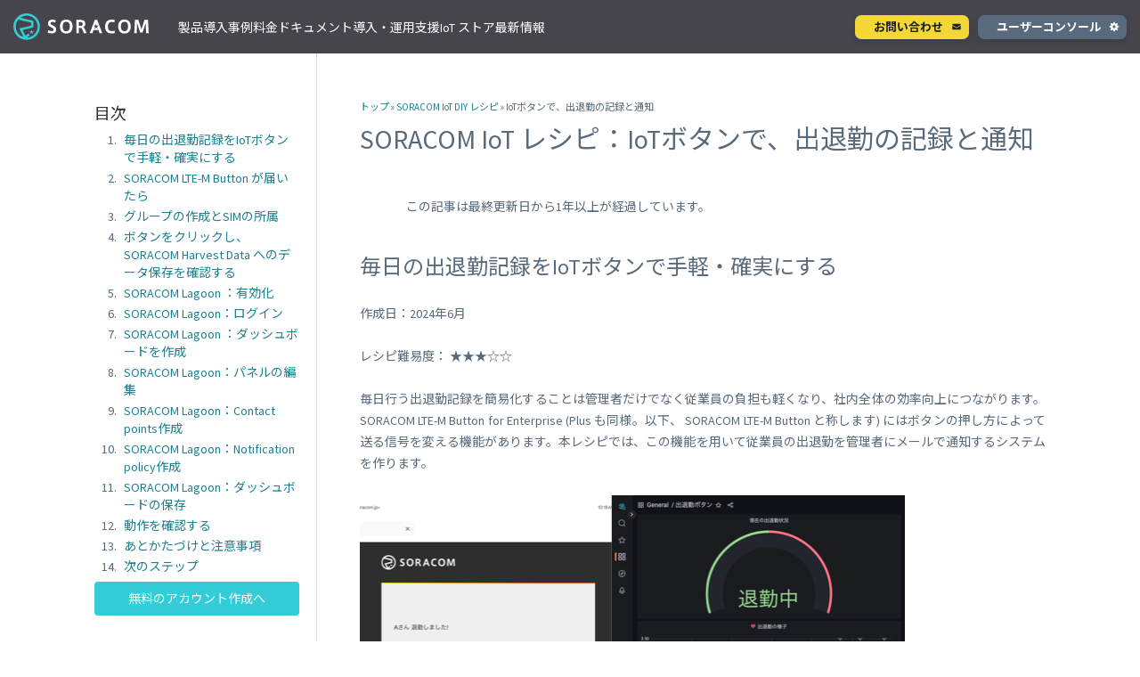

--- FILE ---
content_type: text/html; charset=UTF-8
request_url: https://www.soracom.jp/recipes_index/19803/
body_size: 31527
content:
<!DOCTYPE html>
<html lang="ja">
  <head>
    <script>
      (function(w,d,s,l,i){w[l]=w[l]||[];w[l].push({'gtm.start': new Date().getTime(),event:'gtm.js'});var f=d.getElementsByTagName(s)[0], j=d.createElement(s),dl=l!='dataLayer'?'&l='+l:'';j.async=true;j.src= 'https://www.googletagmanager.com/gtm.js?id='+i+dl;f.parentNode.insertBefore(j,f); })(window,document,'script','dataLayer','GTM-PS42BB2');
    </script>
    <meta charset="utf-8" />
    
    <meta name="google-site-verification" content="Af11o-eFYlTR0g8iafwKeM2yN3blMO-_-o0OtJa2Ubs" />
    <meta name="viewport" content="width=device-width, initial-scale=1.0, maximum-scale=1.0, user-scalable=no" />
    <meta name='robots' content='index, follow, max-image-preview:large, max-snippet:-1, max-video-preview:-1' />
	<style>img:is([sizes="auto" i], [sizes^="auto," i]) { contain-intrinsic-size: 3000px 1500px }</style>
	
	<!-- This site is optimized with the Yoast SEO plugin v25.8 - https://yoast.com/wordpress/plugins/seo/ -->
	<title>IoTボタンで、出退勤の記録と通知 - SORACOM (ソラコム) IoT DIY レシピ</title>
	<meta name="description" content="IoTシステムの構築手順や必要機材をオンラインで公開。IoTの始め方や全体像を学びたい方や、IoTへ取り組みためのテーマを探している方に最適です。" />
	<link rel="canonical" href="https://soracom.jp/recipes_index/19803/" />
	<meta property="og:locale" content="ja_JP" />
	<meta property="og:type" content="article" />
	<meta property="og:title" content="IoTボタンで、出退勤の記録と通知 - SORACOM (ソラコム) IoT DIY レシピ" />
	<meta property="og:description" content="IoTシステムの構築手順や必要機材をオンラインで公開。IoTの始め方や全体像を学びたい方や、IoTへ取り組みためのテーマを探している方に最適です。" />
	<meta property="og:url" content="https://soracom.jp/recipes_index/19803/" />
	<meta property="og:site_name" content="SORACOM" />
	<meta property="article:publisher" content="https://www.facebook.com/soracom.jp" />
	<meta property="article:modified_time" content="2024-07-25T01:39:18+00:00" />
	<meta property="og:image" content="https://soracom.jp/wp-content/uploads/2022/04/ban600x400_official_button_attendance-record.jpg" />
	<meta name="twitter:card" content="summary_large_image" />
	<meta name="twitter:site" content="@SORACOM_PR" />
	<script type="application/ld+json" class="yoast-schema-graph">{"@context":"https://schema.org","@graph":[{"@type":"WebPage","@id":"https://soracom.jp/recipes_index/19803/","url":"https://soracom.jp/recipes_index/19803/","name":"IoTボタンで、出退勤の記録と通知 - SORACOM (ソラコム) IoT DIY レシピ","isPartOf":{"@id":"https://soracom.jp/#website"},"primaryImageOfPage":{"@id":"https://soracom.jp/recipes_index/19803/#primaryimage"},"image":{"@id":"https://soracom.jp/recipes_index/19803/#primaryimage"},"thumbnailUrl":"https://lh7-us.googleusercontent.com/docsz/AD_4nXdr1WWrXfm-TWFOopfrvFOu3XNsPyqbXCbWr1UrhaBqCHMTG7uGeLZ2oZpf0CHPWrUdjj3IBCcbaAMo25o1F13y6BiQDcID4q-0aJ-_FxJJsLtqoHmZrgKWYcFzDsrQnhxDYhSvF4gQgNhwK9KkWlMoxW0S?key=lAWZhE4meEe_KQw7lHYY0g","datePublished":"2022-04-04T23:36:30+00:00","dateModified":"2024-07-25T01:39:18+00:00","description":"IoTシステムの構築手順や必要機材をオンラインで公開。IoTの始め方や全体像を学びたい方や、IoTへ取り組みためのテーマを探している方に最適です。","breadcrumb":{"@id":"https://soracom.jp/recipes_index/19803/#breadcrumb"},"inLanguage":"ja","potentialAction":[{"@type":"ReadAction","target":["https://soracom.jp/recipes_index/19803/"]}]},{"@type":"ImageObject","inLanguage":"ja","@id":"https://soracom.jp/recipes_index/19803/#primaryimage","url":"https://lh7-us.googleusercontent.com/docsz/AD_4nXdr1WWrXfm-TWFOopfrvFOu3XNsPyqbXCbWr1UrhaBqCHMTG7uGeLZ2oZpf0CHPWrUdjj3IBCcbaAMo25o1F13y6BiQDcID4q-0aJ-_FxJJsLtqoHmZrgKWYcFzDsrQnhxDYhSvF4gQgNhwK9KkWlMoxW0S?key=lAWZhE4meEe_KQw7lHYY0g","contentUrl":"https://lh7-us.googleusercontent.com/docsz/AD_4nXdr1WWrXfm-TWFOopfrvFOu3XNsPyqbXCbWr1UrhaBqCHMTG7uGeLZ2oZpf0CHPWrUdjj3IBCcbaAMo25o1F13y6BiQDcID4q-0aJ-_FxJJsLtqoHmZrgKWYcFzDsrQnhxDYhSvF4gQgNhwK9KkWlMoxW0S?key=lAWZhE4meEe_KQw7lHYY0g"},{"@type":"BreadcrumbList","@id":"https://soracom.jp/recipes_index/19803/#breadcrumb","itemListElement":[{"@type":"ListItem","position":1,"name":"IoTレシピ","item":"https://soracom.jp/recipes_index/"},{"@type":"ListItem","position":2,"name":"IoTボタンで、出退勤の記録と通知"}]},{"@type":"WebSite","@id":"https://soracom.jp/#website","url":"https://soracom.jp/","name":"SORACOM","description":"IoT プラットフォーム","potentialAction":[{"@type":"SearchAction","target":{"@type":"EntryPoint","urlTemplate":"https://soracom.jp/?s={search_term_string}"},"query-input":{"@type":"PropertyValueSpecification","valueRequired":true,"valueName":"search_term_string"}}],"inLanguage":"ja"}]}</script>
	<meta name="twitter:description" content="IoTシステムの構築手順や必要機材をオンラインで公開。IoTの始め方や全体像を学びたい方や、IoTへ取り組みためのテーマを探している方に最適です。 #soracom" />
	<!-- / Yoast SEO plugin. -->


<link rel='dns-prefetch' href='//cdn.jsdelivr.net' />
<link rel='dns-prefetch' href='//maxcdn.bootstrapcdn.com' />
<link rel='stylesheet' id='coblocks-frontend-css' href='/wp-content/plugins/coblocks/dist/style-coblocks-1.css?ver=3.1.16' type='text/css' media='all' />
<link rel='stylesheet' id='coblocks-extensions-css' href='/wp-content/plugins/coblocks/dist/style-coblocks-extensions.css?ver=3.1.16' type='text/css' media='all' />
<link rel='stylesheet' id='coblocks-animation-css' href='/wp-content/plugins/coblocks/dist/style-coblocks-animation.css?ver=2677611078ee87eb3b1c' type='text/css' media='all' />
<link rel='stylesheet' id='sass-basis-core-css' href='/wp-content/plugins/snow-monkey-editor/dist/css/fallback.css?ver=1756880856' type='text/css' media='all' />
<link rel='stylesheet' id='snow-monkey-editor-css' href='/wp-content/plugins/snow-monkey-editor/dist/css/app.css?ver=1756880856' type='text/css' media='all' />
<link rel='stylesheet' id='snow-monkey-editor@front-css' href='/wp-content/plugins/snow-monkey-editor/dist/css/front.css?ver=1756880856' type='text/css' media='all' />
<link rel='stylesheet' id='splide-css' href='https://cdn.jsdelivr.net/npm/@splidejs/splide@4.1.0/dist/css/splide-core.min.css?ver=20260116' type='text/css' media='all' />
<style id='global-styles-inline-css' type='text/css'>
:root{--wp--preset--aspect-ratio--square: 1;--wp--preset--aspect-ratio--4-3: 4/3;--wp--preset--aspect-ratio--3-4: 3/4;--wp--preset--aspect-ratio--3-2: 3/2;--wp--preset--aspect-ratio--2-3: 2/3;--wp--preset--aspect-ratio--16-9: 16/9;--wp--preset--aspect-ratio--9-16: 9/16;--wp--preset--color--black: #000000;--wp--preset--color--cyan-bluish-gray: #abb8c3;--wp--preset--color--white: #ffffff;--wp--preset--color--pale-pink: #f78da7;--wp--preset--color--vivid-red: #cf2e2e;--wp--preset--color--luminous-vivid-orange: #ff6900;--wp--preset--color--luminous-vivid-amber: #fcb900;--wp--preset--color--light-green-cyan: #7bdcb5;--wp--preset--color--vivid-green-cyan: #00d084;--wp--preset--color--pale-cyan-blue: #8ed1fc;--wp--preset--color--vivid-cyan-blue: #0693e3;--wp--preset--color--vivid-purple: #9b51e0;--wp--preset--color--primary: #1C2127;--wp--preset--color--secondary: #596A7C;--wp--preset--color--accent: #046B7C;--wp--preset--color--accent-light: #34CDD7;--wp--preset--color--gray: #E9EEF3;--wp--preset--color--border: #D4DDE6;--wp--preset--color--celeste-light: #E1F8F9;--wp--preset--color--celeste-bright: #F2FCFD;--wp--preset--color--ink-bright: #F6F9FC;--wp--preset--color--yellow: #f4d636;--wp--preset--gradient--vivid-cyan-blue-to-vivid-purple: linear-gradient(135deg,rgba(6,147,227,1) 0%,rgb(155,81,224) 100%);--wp--preset--gradient--light-green-cyan-to-vivid-green-cyan: linear-gradient(135deg,rgb(122,220,180) 0%,rgb(0,208,130) 100%);--wp--preset--gradient--luminous-vivid-amber-to-luminous-vivid-orange: linear-gradient(135deg,rgba(252,185,0,1) 0%,rgba(255,105,0,1) 100%);--wp--preset--gradient--luminous-vivid-orange-to-vivid-red: linear-gradient(135deg,rgba(255,105,0,1) 0%,rgb(207,46,46) 100%);--wp--preset--gradient--very-light-gray-to-cyan-bluish-gray: linear-gradient(135deg,rgb(238,238,238) 0%,rgb(169,184,195) 100%);--wp--preset--gradient--cool-to-warm-spectrum: linear-gradient(135deg,rgb(74,234,220) 0%,rgb(151,120,209) 20%,rgb(207,42,186) 40%,rgb(238,44,130) 60%,rgb(251,105,98) 80%,rgb(254,248,76) 100%);--wp--preset--gradient--blush-light-purple: linear-gradient(135deg,rgb(255,206,236) 0%,rgb(152,150,240) 100%);--wp--preset--gradient--blush-bordeaux: linear-gradient(135deg,rgb(254,205,165) 0%,rgb(254,45,45) 50%,rgb(107,0,62) 100%);--wp--preset--gradient--luminous-dusk: linear-gradient(135deg,rgb(255,203,112) 0%,rgb(199,81,192) 50%,rgb(65,88,208) 100%);--wp--preset--gradient--pale-ocean: linear-gradient(135deg,rgb(255,245,203) 0%,rgb(182,227,212) 50%,rgb(51,167,181) 100%);--wp--preset--gradient--electric-grass: linear-gradient(135deg,rgb(202,248,128) 0%,rgb(113,206,126) 100%);--wp--preset--gradient--midnight: linear-gradient(135deg,rgb(2,3,129) 0%,rgb(40,116,252) 100%);--wp--preset--font-size--small: 13px;--wp--preset--font-size--medium: 20px;--wp--preset--font-size--large: 36px;--wp--preset--font-size--x-large: 42px;--wp--preset--spacing--20: 0.44rem;--wp--preset--spacing--30: 0.67rem;--wp--preset--spacing--40: 1rem;--wp--preset--spacing--50: 1.5rem;--wp--preset--spacing--60: 2.25rem;--wp--preset--spacing--70: 3.38rem;--wp--preset--spacing--80: 5.06rem;--wp--preset--spacing--xxs: var(--spacing-xxs);--wp--preset--spacing--xs: var(--spacing-xs);--wp--preset--spacing--s: var(--spacing-s);--wp--preset--spacing--normal-s: var(--spacing-normal);--wp--preset--spacing--normal-sp: var(--spacing-normal-sp);--wp--preset--spacing--m: var(--spacing-m);--wp--preset--spacing--l: var(--spacing-l);--wp--preset--spacing--xl: var(--spacing-xl);--wp--preset--shadow--natural: 6px 6px 9px rgba(0, 0, 0, 0.2);--wp--preset--shadow--deep: 12px 12px 50px rgba(0, 0, 0, 0.4);--wp--preset--shadow--sharp: 6px 6px 0px rgba(0, 0, 0, 0.2);--wp--preset--shadow--outlined: 6px 6px 0px -3px rgba(255, 255, 255, 1), 6px 6px rgba(0, 0, 0, 1);--wp--preset--shadow--crisp: 6px 6px 0px rgba(0, 0, 0, 1);}:root { --wp--style--global--content-size: var(--content-width);--wp--style--global--wide-size: var(--content-wide-width); }:where(body) { margin: 0; }.wp-site-blocks > .alignleft { float: left; margin-right: 2em; }.wp-site-blocks > .alignright { float: right; margin-left: 2em; }.wp-site-blocks > .aligncenter { justify-content: center; margin-left: auto; margin-right: auto; }:where(.wp-site-blocks) > * { margin-block-start: var(--spacing-normal); margin-block-end: 0; }:where(.wp-site-blocks) > :first-child { margin-block-start: 0; }:where(.wp-site-blocks) > :last-child { margin-block-end: 0; }:root { --wp--style--block-gap: var(--spacing-normal); }:root :where(.is-layout-flow) > :first-child{margin-block-start: 0;}:root :where(.is-layout-flow) > :last-child{margin-block-end: 0;}:root :where(.is-layout-flow) > *{margin-block-start: var(--spacing-normal);margin-block-end: 0;}:root :where(.is-layout-constrained) > :first-child{margin-block-start: 0;}:root :where(.is-layout-constrained) > :last-child{margin-block-end: 0;}:root :where(.is-layout-constrained) > *{margin-block-start: var(--spacing-normal);margin-block-end: 0;}:root :where(.is-layout-flex){gap: var(--spacing-normal);}:root :where(.is-layout-grid){gap: var(--spacing-normal);}.is-layout-flow > .alignleft{float: left;margin-inline-start: 0;margin-inline-end: 2em;}.is-layout-flow > .alignright{float: right;margin-inline-start: 2em;margin-inline-end: 0;}.is-layout-flow > .aligncenter{margin-left: auto !important;margin-right: auto !important;}.is-layout-constrained > .alignleft{float: left;margin-inline-start: 0;margin-inline-end: 2em;}.is-layout-constrained > .alignright{float: right;margin-inline-start: 2em;margin-inline-end: 0;}.is-layout-constrained > .aligncenter{margin-left: auto !important;margin-right: auto !important;}.is-layout-constrained > :where(:not(.alignleft):not(.alignright):not(.alignfull)){max-width: var(--wp--style--global--content-size);margin-left: auto !important;margin-right: auto !important;}.is-layout-constrained > .alignwide{max-width: var(--wp--style--global--wide-size);}body .is-layout-flex{display: flex;}.is-layout-flex{flex-wrap: wrap;align-items: center;}.is-layout-flex > :is(*, div){margin: 0;}body .is-layout-grid{display: grid;}.is-layout-grid > :is(*, div){margin: 0;}body{padding-top: 0px;padding-right: 0px;padding-bottom: 0px;padding-left: 0px;}a:where(:not(.wp-element-button)){text-decoration: underline;}:root :where(.wp-element-button, .wp-block-button__link){background-color: #32373c;border-width: 0;color: #fff;font-family: inherit;font-size: inherit;line-height: inherit;padding: calc(0.667em + 2px) calc(1.333em + 2px);text-decoration: none;}.has-black-color{color: var(--wp--preset--color--black) !important;}.has-cyan-bluish-gray-color{color: var(--wp--preset--color--cyan-bluish-gray) !important;}.has-white-color{color: var(--wp--preset--color--white) !important;}.has-pale-pink-color{color: var(--wp--preset--color--pale-pink) !important;}.has-vivid-red-color{color: var(--wp--preset--color--vivid-red) !important;}.has-luminous-vivid-orange-color{color: var(--wp--preset--color--luminous-vivid-orange) !important;}.has-luminous-vivid-amber-color{color: var(--wp--preset--color--luminous-vivid-amber) !important;}.has-light-green-cyan-color{color: var(--wp--preset--color--light-green-cyan) !important;}.has-vivid-green-cyan-color{color: var(--wp--preset--color--vivid-green-cyan) !important;}.has-pale-cyan-blue-color{color: var(--wp--preset--color--pale-cyan-blue) !important;}.has-vivid-cyan-blue-color{color: var(--wp--preset--color--vivid-cyan-blue) !important;}.has-vivid-purple-color{color: var(--wp--preset--color--vivid-purple) !important;}.has-primary-color{color: var(--wp--preset--color--primary) !important;}.has-secondary-color{color: var(--wp--preset--color--secondary) !important;}.has-accent-color{color: var(--wp--preset--color--accent) !important;}.has-accent-light-color{color: var(--wp--preset--color--accent-light) !important;}.has-gray-color{color: var(--wp--preset--color--gray) !important;}.has-border-color{color: var(--wp--preset--color--border) !important;}.has-celeste-light-color{color: var(--wp--preset--color--celeste-light) !important;}.has-celeste-bright-color{color: var(--wp--preset--color--celeste-bright) !important;}.has-ink-bright-color{color: var(--wp--preset--color--ink-bright) !important;}.has-yellow-color{color: var(--wp--preset--color--yellow) !important;}.has-black-background-color{background-color: var(--wp--preset--color--black) !important;}.has-cyan-bluish-gray-background-color{background-color: var(--wp--preset--color--cyan-bluish-gray) !important;}.has-white-background-color{background-color: var(--wp--preset--color--white) !important;}.has-pale-pink-background-color{background-color: var(--wp--preset--color--pale-pink) !important;}.has-vivid-red-background-color{background-color: var(--wp--preset--color--vivid-red) !important;}.has-luminous-vivid-orange-background-color{background-color: var(--wp--preset--color--luminous-vivid-orange) !important;}.has-luminous-vivid-amber-background-color{background-color: var(--wp--preset--color--luminous-vivid-amber) !important;}.has-light-green-cyan-background-color{background-color: var(--wp--preset--color--light-green-cyan) !important;}.has-vivid-green-cyan-background-color{background-color: var(--wp--preset--color--vivid-green-cyan) !important;}.has-pale-cyan-blue-background-color{background-color: var(--wp--preset--color--pale-cyan-blue) !important;}.has-vivid-cyan-blue-background-color{background-color: var(--wp--preset--color--vivid-cyan-blue) !important;}.has-vivid-purple-background-color{background-color: var(--wp--preset--color--vivid-purple) !important;}.has-primary-background-color{background-color: var(--wp--preset--color--primary) !important;}.has-secondary-background-color{background-color: var(--wp--preset--color--secondary) !important;}.has-accent-background-color{background-color: var(--wp--preset--color--accent) !important;}.has-accent-light-background-color{background-color: var(--wp--preset--color--accent-light) !important;}.has-gray-background-color{background-color: var(--wp--preset--color--gray) !important;}.has-border-background-color{background-color: var(--wp--preset--color--border) !important;}.has-celeste-light-background-color{background-color: var(--wp--preset--color--celeste-light) !important;}.has-celeste-bright-background-color{background-color: var(--wp--preset--color--celeste-bright) !important;}.has-ink-bright-background-color{background-color: var(--wp--preset--color--ink-bright) !important;}.has-yellow-background-color{background-color: var(--wp--preset--color--yellow) !important;}.has-black-border-color{border-color: var(--wp--preset--color--black) !important;}.has-cyan-bluish-gray-border-color{border-color: var(--wp--preset--color--cyan-bluish-gray) !important;}.has-white-border-color{border-color: var(--wp--preset--color--white) !important;}.has-pale-pink-border-color{border-color: var(--wp--preset--color--pale-pink) !important;}.has-vivid-red-border-color{border-color: var(--wp--preset--color--vivid-red) !important;}.has-luminous-vivid-orange-border-color{border-color: var(--wp--preset--color--luminous-vivid-orange) !important;}.has-luminous-vivid-amber-border-color{border-color: var(--wp--preset--color--luminous-vivid-amber) !important;}.has-light-green-cyan-border-color{border-color: var(--wp--preset--color--light-green-cyan) !important;}.has-vivid-green-cyan-border-color{border-color: var(--wp--preset--color--vivid-green-cyan) !important;}.has-pale-cyan-blue-border-color{border-color: var(--wp--preset--color--pale-cyan-blue) !important;}.has-vivid-cyan-blue-border-color{border-color: var(--wp--preset--color--vivid-cyan-blue) !important;}.has-vivid-purple-border-color{border-color: var(--wp--preset--color--vivid-purple) !important;}.has-primary-border-color{border-color: var(--wp--preset--color--primary) !important;}.has-secondary-border-color{border-color: var(--wp--preset--color--secondary) !important;}.has-accent-border-color{border-color: var(--wp--preset--color--accent) !important;}.has-accent-light-border-color{border-color: var(--wp--preset--color--accent-light) !important;}.has-gray-border-color{border-color: var(--wp--preset--color--gray) !important;}.has-border-border-color{border-color: var(--wp--preset--color--border) !important;}.has-celeste-light-border-color{border-color: var(--wp--preset--color--celeste-light) !important;}.has-celeste-bright-border-color{border-color: var(--wp--preset--color--celeste-bright) !important;}.has-ink-bright-border-color{border-color: var(--wp--preset--color--ink-bright) !important;}.has-yellow-border-color{border-color: var(--wp--preset--color--yellow) !important;}.has-vivid-cyan-blue-to-vivid-purple-gradient-background{background: var(--wp--preset--gradient--vivid-cyan-blue-to-vivid-purple) !important;}.has-light-green-cyan-to-vivid-green-cyan-gradient-background{background: var(--wp--preset--gradient--light-green-cyan-to-vivid-green-cyan) !important;}.has-luminous-vivid-amber-to-luminous-vivid-orange-gradient-background{background: var(--wp--preset--gradient--luminous-vivid-amber-to-luminous-vivid-orange) !important;}.has-luminous-vivid-orange-to-vivid-red-gradient-background{background: var(--wp--preset--gradient--luminous-vivid-orange-to-vivid-red) !important;}.has-very-light-gray-to-cyan-bluish-gray-gradient-background{background: var(--wp--preset--gradient--very-light-gray-to-cyan-bluish-gray) !important;}.has-cool-to-warm-spectrum-gradient-background{background: var(--wp--preset--gradient--cool-to-warm-spectrum) !important;}.has-blush-light-purple-gradient-background{background: var(--wp--preset--gradient--blush-light-purple) !important;}.has-blush-bordeaux-gradient-background{background: var(--wp--preset--gradient--blush-bordeaux) !important;}.has-luminous-dusk-gradient-background{background: var(--wp--preset--gradient--luminous-dusk) !important;}.has-pale-ocean-gradient-background{background: var(--wp--preset--gradient--pale-ocean) !important;}.has-electric-grass-gradient-background{background: var(--wp--preset--gradient--electric-grass) !important;}.has-midnight-gradient-background{background: var(--wp--preset--gradient--midnight) !important;}.has-small-font-size{font-size: var(--wp--preset--font-size--small) !important;}.has-medium-font-size{font-size: var(--wp--preset--font-size--medium) !important;}.has-large-font-size{font-size: var(--wp--preset--font-size--large) !important;}.has-x-large-font-size{font-size: var(--wp--preset--font-size--x-large) !important;}
:root :where(.wp-block-pullquote){font-size: 1.5em;line-height: 1.6;}
:root :where(.wp-block-heading){margin-bottom: var(--heading-block-gap);}
</style>
<link rel='stylesheet' id='flexible-table-block-css' href='/wp-content/plugins/flexible-table-block/build/style-index.css?ver=1756880472' type='text/css' media='all' />
<style id='flexible-table-block-inline-css' type='text/css'>
.wp-block-flexible-table-block-table.wp-block-flexible-table-block-table>table{width:100%;max-width:100%;border-collapse:separate;}.wp-block-flexible-table-block-table.wp-block-flexible-table-block-table.is-style-stripes tbody tr:nth-child(odd) th{background-color:#f0f0f1;}.wp-block-flexible-table-block-table.wp-block-flexible-table-block-table.is-style-stripes tbody tr:nth-child(odd) td{background-color:#f0f0f1;}.wp-block-flexible-table-block-table.wp-block-flexible-table-block-table.is-style-stripes tbody tr:nth-child(even) th{background-color:#ffffff;}.wp-block-flexible-table-block-table.wp-block-flexible-table-block-table.is-style-stripes tbody tr:nth-child(even) td{background-color:#ffffff;}.wp-block-flexible-table-block-table.wp-block-flexible-table-block-table>table tr th,.wp-block-flexible-table-block-table.wp-block-flexible-table-block-table>table tr td{padding:0.5em;border-width:2px;border-style:solid;border-color:#ffffff;text-align:center;vertical-align:middle;}.wp-block-flexible-table-block-table.wp-block-flexible-table-block-table>table tr th{color:#ffffff;background-color:#596A7C;}.wp-block-flexible-table-block-table.wp-block-flexible-table-block-table>table tr td{color:#596A7C;background-color:#F6F9FC;}@media screen and (min-width:781px){.wp-block-flexible-table-block-table.is-scroll-on-pc{overflow-x:scroll;}.wp-block-flexible-table-block-table.is-scroll-on-pc table{max-width:none;align-self:self-start;}}@media screen and (max-width:780px){.wp-block-flexible-table-block-table.is-scroll-on-mobile{overflow-x:scroll;}.wp-block-flexible-table-block-table.is-scroll-on-mobile table{max-width:none;align-self:self-start;}.wp-block-flexible-table-block-table table.is-stacked-on-mobile th,.wp-block-flexible-table-block-table table.is-stacked-on-mobile td{width:100%!important;display:block;}}
</style>
<link rel='stylesheet' id='mgn_iotstore_button_style-css' href='/wp-content/plugins/mgn-customize/css/iotstore-button.css?ver=6.8.2' type='text/css' media='all' />
<link rel='stylesheet' id='mgn_simple_code_block_style-css' href='/wp-content/plugins/mgn-customize/css/simple-code-block.css?ver=6.8.2' type='text/css' media='all' />
<link rel='stylesheet' id='mgn_recipes_style-css' href='/wp-content/plugins/mgn-customize/css/recipes.css?ver=6.8.2' type='text/css' media='all' />
<link rel='stylesheet' id='toc-screen-css' href='/wp-content/plugins/table-of-contents-plus/screen.min.css?ver=2411.1' type='text/css' media='all' />
<link rel='stylesheet' id='soracom-top-page-style-css' href='/wp-content/plugins/wp-soracom-cart-plugin/css/top-page.css?ver=1.1.0' type='text/css' media='all' />
<link rel='stylesheet' id='wp-components-css' href='/wp-includes/css/dist/components/style.min.css?ver=6.8.2' type='text/css' media='all' />
<link rel='stylesheet' id='godaddy-styles-css' href='/wp-content/plugins/coblocks/includes/Dependencies/GoDaddy/Styles/build/latest.css?ver=2.0.2' type='text/css' media='all' />
<link rel='stylesheet' id='snow-monkey-editor@view-css' href='/wp-content/plugins/snow-monkey-editor/dist/css/view.css?ver=1756880856' type='text/css' media='all' />
<link rel='stylesheet' id='font-awesome-css' href='https://maxcdn.bootstrapcdn.com/font-awesome/4.7.0/css/font-awesome.min.css?ver=20260116043724' type='text/css' media='all' />
<link rel='stylesheet' id='soracom-normalize-css' href='/wp-content/themes/soracom/css/normalize.css?ver=2023-04-05-074037' type='text/css' media='all' />
<link rel='stylesheet' id='soracom-syntax-css' href='/wp-content/themes/soracom/css/syntax.css?ver=2023-04-05-074036' type='text/css' media='all' />
<link rel='stylesheet' id='soracom-cmn-css' href='/wp-content/themes/soracom/css/cmn.css?ver=2025-03-28-063748' type='text/css' media='all' />
<link rel='stylesheet' id='soracom-flexslider-css' href='/wp-content/themes/soracom/css/flexslider.css?ver=2023-04-05-074036' type='text/css' media='screen' />
<link rel='stylesheet' id='soracom-flexslider_r-css' href='/wp-content/themes/soracom/css/flexslider_r.css?ver=2023-04-05-074036' type='text/css' media='screen' />
<link rel='stylesheet' id='dashicons-css' href='/wp-includes/css/dashicons.min.css?ver=6.8.2' type='text/css' media='all' />
<script type="text/javascript" src="/wp-content/plugins/simple-code-block/gutenberg/src/ace-editor/ace.js?ver=1608097145" id="simple-code-block-gutenberg-frontend-ace-js"></script>
<script type="text/javascript" src="/wp-includes/js/jquery/jquery.min.js?ver=3.7.1" id="jquery-core-js"></script>
<script type="text/javascript" src="/wp-includes/js/jquery/jquery-migrate.min.js?ver=3.4.1" id="jquery-migrate-js"></script>
<script type="text/javascript" src="/wp-content/plugins/simple-code-block/gutenberg/src/frontend.blocks.js?ver=1608097144" id="simple-code-block-gutenberg-frontend-js"></script>
<script type="text/javascript" src="/wp-content/plugins/mgn-customize/js/simple-code-block.js?ver=6.8.2" id="mgn_simple_code_block_script-js"></script>
<script type="text/javascript" src="/wp-content/plugins/mgn-customize/js/recipes.js?ver=6.8.2" id="mgn_recipes_script-js"></script>
<script type="text/javascript" src="/wp-content/plugins/snow-monkey-editor/dist/js/app.js?ver=1756880855" id="snow-monkey-editor-js" defer="defer" data-wp-strategy="defer"></script>
<script type="text/javascript" src="/wp-content/themes/soracom/js/jquery-2.1.3.min.js?ver=2023-04-05-074037" id="jquery-2-1-3-js"></script>
<script type="text/javascript" src="/wp-content/themes/soracom/js/cmn.js?ver=2025-03-28-063805" id="soracom-cmn-js"></script>
<script type="text/javascript" src="/wp-content/themes/soracom/js/jquery.flexslider-min.js?ver=2023-04-05-074037" id="jquery-flexslider-min-js"></script>
<script type="text/javascript" src="/wp-content/themes/soracom/js/slider.js?ver=2023-04-05-074037" id="soracom-slider-js"></script>
<script type="text/javascript" src="/wp-content/themes/soracom/js/mixitup3.min.js?ver=2023-04-05-074037" id="mixitup3-js"></script>
<script type="text/javascript" src="/wp-content/themes/soracom/js/recipe.js?ver=2023-04-05-074037" id="soracom-recipe-js"></script>
<script type="text/javascript" src="/wp-content/themes/soracom/js/recipes-top.min.js?ver=2023-12-19-051351" id="soracom-recipes-top-js"></script>
<meta name="generator" content="WordPress 6.8.2" />
<link rel="icon" href="/wp-content/uploads/2019/04/favicon.ico" sizes="32x32" />
<link rel="icon" href="/wp-content/uploads/2019/04/favicon.ico" sizes="192x192" />
<link rel="apple-touch-icon" href="/wp-content/uploads/2019/04/favicon.ico" />
<meta name="msapplication-TileImage" content="/wp-content/uploads/2019/04/favicon.ico" />
  </head>
  <body class="wp-singular recipes_index-template-default single single-recipes_index postid-19803 wp-theme-soracom recipes-index">
    <noscript><iframe src="https://www.googletagmanager.com/ns.html?id=GTM-PS42BB2" height="0" width="0" style="display:none;visibility:hidden"></iframe></noscript>
<header class="header">
	<h2 class="header-logo">
		<a class="header-home" href="/">SORACOM</a>
	</h2>
</header>
<nav class="gnavi">
	<div class="gnavi-main">
		<div class="gnavi-container-top">
			<a href="/contact/" class="btn-link contact-link">お問い合わせ</a>
			<a href="https://console.soracom.io/" class="btn-link console-link" target="_blank" rel="noopener">ユーザーコンソール</a>
		</div>
		<div class="gnavi-container">
			<div class="gnavi-title" data-tab-id="products">製品</div>
			<div class="gnavi-title" data-tab-id="solution">導入事例</div>
			<div class="gnavi-title" data-tab-id="price">料金</div>
			<div class="gnavi-title" data-tab-id="document">ドキュメント</div>
			<div class="gnavi-title" data-tab-id="partner">導入・運用支援</div>
			<div class="gnavi-title">
				<a href="/store/" class="gnavi-title-iot-store">
					IoT ストア
				</a>
			</div>
			<div class="gnavi-title" data-tab-id="news">最新情報</div>
		</div>
	</div>
	<div class="gnavi-sub" data-tab-id="products">
		<div class="gnavi-sub-inner">
			<div class="gnavi-sub-container --stretch">
				<div class="gnavi-sub-box-title">
					<div class="gnavi-sub-title">製品</div>
				</div>
				<div class="gnavi-sub-box-body">
					<div class="gnavi-sub-box gravity-sub-box-x4">
						<ul class="gnavi-sub-items">
							<li class="gnavi-sub-item-title">コネクティビティ</li>
							<li class="gnavi-sub-item">
								<a href="/services/air/">SORACOM Air for セルラー</a>
								<ul id="menu-soracom-air%ef%bc%88%e3%82%b5%e3%83%bc%e3%83%93%e3%82%b9-soracom-air%ef%bc%89" class="gnavi-sub-items sp-service-nav"><li id="menu-item-31943" class="menu-item menu-item-type-post_type menu-item-object-services menu-item-31943"><a href="/services/air/">SORACOM Air TOP</a></li>
<li id="menu-item-31972" class="menu-item menu-item-type-post_type menu-item-object-services menu-item-31972"><a href="/services/air/japan_coverage/">日本カバレッジ IoT SIM</a></li>
<li id="menu-item-31973" class="menu-item menu-item-type-post_type menu-item-object-services menu-item-31973"><a href="/services/air/global_coverage/">グローバルカバレッジ IoT SIM</a></li>
<li id="menu-item-31974" class="menu-item menu-item-type-post_type menu-item-object-services menu-item-31974"><a href="/services/air/solutions/">SORACOM Air for セルラーで解決できる課題</a></li>
</ul>							</li>
							<li class="gnavi-sub-item">
								<a href="/services/arc/">セキュアリンクサービス<br /><span class="gnavi-sub-item-sub">SORACOM Arc</span></a>
							</li>
						</ul>
						<ul class="gnavi-sub-items">
							<li class="gnavi-sub-item-title">デバイス</li>
							<li class="gnavi-sub-item">
								<a href="/support_partners/certified_device/">SORACOM 認定デバイス</a>
							</li>
							<li class="gnavi-sub-item">
								<a href="/store/soracom-confirmed-modules/">動作確認済みモジュール一覧</a>
							</li>
						</ul>
					</div>
					<div class="gnavi-sub-box gravity-sub-box-x4">
						<ul class="gnavi-sub-items">
							<li class="gnavi-sub-item-title">ネットワークサービス</li>
							<li class="gnavi-sub-item">
								<a href="/services/vpg/">専用ネットワークゲートウェイ<br /><span class="gnavi-sub-item-sub">VPG</span></a>
							</li>
							<li class="gnavi-sub-item">
								<a href="/services/canal/">プライベート接続<br /><span class="gnavi-sub-item-sub">SORACOM Canal</span></a>
							</li>
							<li class="gnavi-sub-item">
								<a href="/services/direct/">専用線接続<br /><span class="gnavi-sub-item-sub">SORACOM Direct</span></a>
							</li>
							<li class="gnavi-sub-item">
								<a href="/services/door/">仮想専用線接続<br /><span class="gnavi-sub-item-sub">SORACOM Door</span></a>
							</li>
							<li class="gnavi-sub-item">
								<a href="/services/gate/">デバイスLAN接続<br /><span class="gnavi-sub-item-sub">SORACOM Gate</span></a>
							</li>
							<li class="gnavi-sub-item">
								<a href="/services/junction/">透過型トラフィック処理<br /><span class="gnavi-sub-item-sub">SORACOM
										Junction</span></a>
							</li>
							<li class="gnavi-sub-item">
								<a href="/services/napter/">オンデマンドリモートアクセス<br /><span class="gnavi-sub-item-sub">SORACOM
										Napter</span></a>
							</li>
							<li class="gnavi-sub-item">
								<a href="/services/peek">オンデマンドパケットキャプチャ<br /><span class="gnavi-sub-item-sub">SORACOM Peek</span></a>
							</li>
						</ul>
					</div>
					<div class="gnavi-sub-box gravity-sub-box-x4">
						<ul class="gnavi-sub-items">
							<li class="gnavi-sub-item-title">アプリケーションサービス</li>
							<li class="gnavi-sub-item">
								<a href="/services/beam/">データ転送支援<br /><span class="gnavi-sub-item-sub">SORACOM Beam</span></a>
							</li>
							<li class="gnavi-sub-item">
								<a href="/services/endorse/">認証サービス<br /><span class="gnavi-sub-item-sub">SORACOM Endorse</span></a>
							</li>
							<li class="gnavi-sub-item">
								<a href="/services/funnel/">クラウドリソースアダプタ<br /><span class="gnavi-sub-item-sub">SORACOM Funnel</span></a>
							</li>
							<li class="gnavi-sub-item">
								<a href="/services/funk/">クラウドファンクションアダプタ<br /><span class="gnavi-sub-item-sub">SORACOM Funk</span></a>
							</li>
							<li class="gnavi-sub-item">
								<a href="/services/harvest/">データ収集・蓄積<br /><span class="gnavi-sub-item-sub">SORACOM Harvest</span></a>
							</li>
							<li class="gnavi-sub-item">
								<a href="/services/inventory/">デバイス管理<br /><span class="gnavi-sub-item-sub">SORACOM Inventory</span></a>
							</li>
							<li class="gnavi-sub-item">
								<a href="/services/krypton/">セキュアプロビジョニング<br /><span class="gnavi-sub-item-sub">SORACOM
										Krypton</span></a>
							</li>
							<li class="gnavi-sub-item">
								<a href="/services/lagoon/">ダッシュボード作成/共有<br /><span class="gnavi-sub-item-sub">SORACOM Lagoon</span></a>
							</li>
							<li class="gnavi-sub-item">
								<a href="/services/orbit">インラインプロセッシング<br /><span class="gnavi-sub-item-sub">SORACOM Orbit</span></a>
							</li>
							<li class="gnavi-sub-item">
								<a href="/services/relay">メディア転送<br /><span class="gnavi-sub-item-sub">SORACOM Relay</span></a>
							</li>
							<li class="gnavi-sub-item">
								<a href="/services/flux">ローコード IoT アプリケーションビルダー<br /><span class="gnavi-sub-item-sub">SORACOM Flux</span></a>
							</li>
							<li class="gnavi-sub-item">
								<a href="/services/query">データ分析基盤<br /><span class="gnavi-sub-item-sub">SORACOM Query</span></a>
							</li>
						</ul>
					</div>
					<div class="gnavi-sub-box gravity-sub-box-x4">
						<ul class="gnavi-sub-items">
							<li class="gnavi-sub-item-title">クラウド型カメラサービス</li>
							<li class="gnavi-sub-item"><a href="https://sora-cam.com/">ソラカメ<br>
                                <span class="gnavi-sub-item-sub">手軽に始められるクラウド型カメラ</span></a></li>
						</ul>
						<ul class="gnavi-sub-items">
							<li class="gnavi-sub-item-title">生成 AI サービス</li>
							<li class="gnavi-sub-item"><a href="https://wisora.jp/">Wisora<br>
                                <span class="gnavi-sub-item-sub">業務支援のための生成 AI ボットサービス</span></a></li>
						</ul>
						<ul class="gnavi-sub-items">
							<li class="gnavi-sub-item-title">コンシューマサービス</li>
							<li class="gnavi-sub-item">
								<a href="https://soracommobile.com/ja/" target="_blank" rel="noopener">グローバルeSIMデータ通信サービス<br />
                                <span class="gnavi-sub-item-sub">Soracom Mobile</span></a></li>
						</ul>
						<ul class="gnavi-sub-items">
							<li class="gnavi-sub-item-title">ビジネス支援</li>
							<li class="gnavi-sub-item">
								<a href="/soracom_cloud_sms_delivery/">SMS 送信サービス<br />
									<span class="gnavi-sub-item-sub">Soracom Cloud SMS Delivery</span></a></li>
							<li class="gnavi-sub-item">
								<a href="/soracom_cloud_mfa/">多要素認証サービス<br />
									<span class="gnavi-sub-item-sub">Soracom Cloud MFA</span></a></li>
						</ul>						<ul class="gnavi-sub-items">
							<li class="gnavi-sub-item-title">実証実験(Technology preview)</li>
							<li class="gnavi-sub-item">
								<a href="/projects/satellite-messaging-technology-preview/">衛星メッセージングサービス</a>
								<a href="/projects/rfid/">RFID 実証実験</a></li>
						</ul>
					</div>
				</div>
			</div>
		</div>
	</div>
	<div class="gnavi-sub" data-tab-id="solution">
		<div class="gnavi-sub-inner">
			<div class="gnavi-sub-container">
				<div class="gnavi-sub-box-title">
					<div class="gnavi-sub-title">導入事例</div>
				</div>
				<div class="gnavi-sub-box-body">
					<div class="gnavi-sub-box gravity-sub-box-x2">
						<ul class="gnavi-sub-items">
							<li class="gnavi-sub-item-title">導入事例</li>
							<li class="gnavi-sub-item">
								<a href="https://iot-usecase.com/tag/btob/">B to B</a>
							</li>
							<li class="gnavi-sub-item">
								<a href="https://iot-usecase.com/tag/btoc/">B to C</a>
							</li>
							<li class="gnavi-sub-item">
								<a
									href="https://iot-usecase.com/tag/data-visualization/">データ見える化</a>
							</li>
							<li class="gnavi-sub-item">
								<a
									href="https://iot-usecase.com/tag/remote-monitoring-control/">遠隔監視/制御</a>
							</li>
							<li class="gnavi-sub-item">
								<a href="https://iot-usecase.com/tag/location-information/">位置情報取得</a>
							</li>
							<li class="gnavi-sub-item">
								<a href="https://iot-usecase.com/tag/operational-data/">稼働データ</a>
							</li>
							<li class="gnavi-sub-item">
								<a href="https://iot-usecase.com/">すべての導入事例を見る</a>
							</li>
						</ul>
					</div>
					<div class="gnavi-sub-box gravity-sub-box-x2">
						<ul class="gnavi-sub-items">
							<li class="gnavi-sub-item-title">資料ダウンロード</li>
							<li class="gnavi-sub-item">
								<a href="/dl-usecase/">SORACOM 導入事例集</a>
							</li>
							<li class="gnavi-sub-item">
								<a href="/dl-iot_new_revenue_model/">IoT活用で実現する新規収益モデル</a>
							</li>
							<li class="gnavi-sub-item">
								<a href="/downloads/">資料ダウンロード一覧</a>
							</li>
						</ul>
					</div>
				</div>
			</div>
		</div>
	</div>
	<div class="gnavi-sub" data-tab-id="price">
		<div class="gnavi-sub-inner">
			<div class="gnavi-sub-container">
				<div class="gnavi-sub-box-title">
					<div class="gnavi-sub-title">料金</div>
				</div>
				<div class="gnavi-sub-box-body">
					<div class="gnavi-sub-box gravity-sub-box-x1">
						<ul class="gnavi-sub-items">
							<li class="gnavi-sub-item">
								<a href="/pricing/">課金体系</a>
							</li>
							<li class="gnavi-sub-item">
								<a href="https://calculator.soracom.io/" target="_blank" rel="noopener">料金見積りツール/見積書作成</a>
							</li>
							<li class="gnavi-sub-item">
								<a href="/coupon/">前払いクーポン</a>
							</li>
							<li class="gnavi-sub-item">
								<a href="/contact/bill_payment/">請求書払いのご申請</a>
							</li>
						</ul>
					</div>
				</div>
			</div>
		</div>
	</div>
	<div class="gnavi-sub" data-tab-id="document">
		<div class="gnavi-sub-inner">
			<div class="gnavi-sub-container">
				<div class="gnavi-sub-box-title">
					<div class="gnavi-sub-title">ドキュメント</div>
				</div>
				<div class="gnavi-sub-box-body">
					<div class="gnavi-sub-box gravity-sub-box-x2">
						<ul class="gnavi-sub-items">
							<li class="gnavi-sub-item">
								<a href="https://users.soracom.io/ja-jp/" target="_blank" rel="noopener">SORACOM ユーザーサイト</a>
							</li>
							<li class="gnavi-sub-item">
								<a href="/guidelines/">ガイドライン</a>
							</li>
							<li class="gnavi-sub-item">
								<a href="/reference_architecture/">リファレンスアーキテクチャ</a>
							</li>
							<li class="gnavi-sub-item">
								<a href="/iot-recipes/">IoTレシピ</a>
							</li>
						</ul>
					</div>
					<div class="gnavi-sub-box gravity-sub-box-x2">
						<ul class="gnavi-sub-items">
							<li class="gnavi-sub-item">
								<a href="/downloads/">資料ダウンロード一覧</a>
							</li>
							<li class="gnavi-sub-item">
								<a href="/iot_basics/">IoT の基礎知識</a>
							</li>
						</ul>
					</div>
				</div>
			</div>
		</div>
	</div>
	<div class="gnavi-sub" data-tab-id="partner">
		<div class="gnavi-sub-inner">
			<div class="gnavi-sub-container">
				<div class="gnavi-sub-box-title">
					<div class="gnavi-sub-title">導入・運用支援</div>
				</div>
				<div class="gnavi-sub-box-body">
					<div class="gnavi-sub-box gravity-sub-box-x2">
						<ul class="gnavi-sub-items">
							<li class="gnavi-sub-item-title">パートナーの支援を受ける</li>
							<li class="gnavi-sub-item">
								<a href="/support_partners/">ソラコムのパートナーとは</a>
							</li>
							<li class="gnavi-sub-item">
								<a href="/support_partners/certified_list/device/">デバイスパートナー</a>
							</li>
							<li class="gnavi-sub-item">
								<a href="/support_partners/certified_list/integration/">インテグレーションパートナー</a>
							</li>
							<li class="gnavi-sub-item">
								<a href="/support_partners/certified_list/solution/">ソリューションパートナー</a>
							</li>
							<li class="gnavi-sub-item">
								<a href="/support_partners/certified_list/technology/">テクノロジーパートナー</a>
							</li>
						</ul>
						<ul class="gnavi-sub-items">
							<li class="gnavi-sub-item-title">ソラコムのパートナーになる</li>
							<li class="gnavi-sub-item">
								<a href="/partners/" target="_blank" rel="noopener">パートナープログラムについて</a>
							</li>
						</ul>
					</div>
					<div class="gnavi-sub-box gravity-sub-box-x2">
						<ul class="gnavi-sub-items">
							<li class="gnavi-sub-item-title">ソラコムの支援を受ける</li>
							<li class="gnavi-sub-item">
								<a href="/launch-support">SORACOM はじめてサポート<br /><span class="gnavi-sub-item-sub">IoT プロジェクトの“壁打ち”支援</span></a>
							</li>
							<li class="gnavi-sub-item">
								<a href="/professional_services/">プロフェッショナルサービス<br /><span class="gnavi-sub-item-sub">お客様と一緒に IoT プロジェクトを推進</span></a>
							</li>
							<li class="gnavi-sub-item">
								<a href="/engineering_services/">エンジニアリングサービス<br /><span class="gnavi-sub-item-sub">デバイス開発～量産のプロセスを支援</span></a>
							</li>
						</ul>
						<ul class="gnavi-sub-items">
							<li class="gnavi-sub-item-title"><a href="/support/">ソラコムのサポート</a></li>
							<li class="gnavi-sub-item">
								<a href="/support/plans/">サポートプラン</a>
							</li>
							<li class="gnavi-sub-item">
								<a href="/support/diagnostics/">診断機能</a>
							</li>
							<li class="gnavi-sub-item">
								<a href="/support/audit_logs/">監査ログ</a>
							</li>
						</ul>
					</div>
				</div>
			</div>
		</div>
	</div>
	<div class="gnavi-sub" data-tab-id="store">
		<div class="gnavi-sub-inner">
			<div class="gnavi-sub-container">
				<div class="gnavi-sub-box-title">
					<div class="gnavi-sub-title">IoTストア</div>
				</div>
				<div class="gnavi-sub-box-body">
					<div class="gnavi-sub-box gravity-sub-box-x2">
						<ul class="gnavi-sub-items">
							<li class="gnavi-sub-item-title">IoT ストア</li>
							<li class="gnavi-sub-item">
								<a href="/store/">SORACOM IoT ストア</a>
							</li>
							<li class="gnavi-sub-item">
								<a href="/iot-recipes/">IoT レシピ</a>
							</li>
							<li class="gnavi-sub-item">
								<a href="/store/how-to-order/">ご注文方法</a>
							</li>
							<li class="gnavi-sub-item">
								<a href="/store/delivery/">配送について</a>
							</li>
							<li class="gnavi-sub-item">
								<a href="https://calculator.soracom.io/">見積書作成</a>
							</li>
						</ul>
						<ul class="gnavi-sub-items">
							<li class="gnavi-sub-item-title">おすすめの IoT デバイス</li>
							<li class="gnavi-sub-item">
								<a href="/store/5527/">ビーコン対応 GPS トラッカー GW<br /><span
										class="gnavi-sub-item-sub">1台で GPS と BLE ゲートウェイの2役</span></a>
							</li>
							<li class="gnavi-sub-item">
								<a href="/store/5235/">GPS マルチユニット<br /><span class="gnavi-sub-item-sub">おてがる可視化デバイス</span></a>
							</li>
							<li class="gnavi-sub-item">
								<a href="/store/5206/">LTE-M Button for Enterprise<br /><span
										class="gnavi-sub-item-sub">クラウド接続 IoT ボタン</span></a>
							</li>
							<li class="gnavi-sub-item">
								<a href="/store/5207/">LTE-M Button Plus<br /><span class="gnavi-sub-item-sub">接点端子付き IoT ボタン</span></a>
							</li>
						</ul>
					</div>
					<div class="gnavi-sub-box gravity-sub-box-x2">
						<ul class="gnavi-sub-items">
							<li class="gnavi-sub-item-title">IoTストア 商品カテゴリ</li>
							<li class="gnavi-sub-item">
								<a href="/store/s_category/sim/">IoT SIM</a>
							</li>
							<li class="gnavi-sub-item">
								<a href="/store/s_category/module/">組込み通信モジュール・アンテナ</a>
							</li>
							<li class="gnavi-sub-item">
								<a href="/store/s_category/usb-dongle/">USB 型通信デバイス</a>
							</li>
							<li class="gnavi-sub-item">
								<a href="/store/s_category/iot-gateway-router/">IoT ゲートウェイ・ルーター</a>
							</li>
							<li class="gnavi-sub-item">
								<a href="/store/s_category/iot-device/">センサー内蔵 IoT デバイス</a>
							</li>
							<li class="gnavi-sub-item">
								<a href="/store/s_category/iot-edge-camera/">IoT エッジカメラ</a>
							</li>
							<li class="gnavi-sub-item">
								<a href="/store/s_category/gps-tracker/">GPS トラッカー</a>
							</li>
							<li class="gnavi-sub-item">
								<a href="/store/s_category/iot-solution/">IoT パッケージソリューション</a>
							</li>
							<li class="gnavi-sub-item">
								<a href="/store/s_category/iot-button/">IoT ボタン</a>
							</li>
							<li class="gnavi-sub-item">
								<a href="/store/s_category/dev-board/">IoT 開発ボード</a>
							</li>
							<li class="gnavi-sub-item">
								<a href="/store/s_category/sora-cam/">クラウド型カメラ「ソラカメ」</a>
							</li>
							<li class="gnavi-sub-item">
								<a href="/store/s_category/publications/">IoT 学習書籍</a>
							</li>
						</ul>
					</div>
				</div>
			</div>
		</div>
	</div>
	<div class="gnavi-sub" data-tab-id="news">
		<div class="gnavi-sub-inner">
			<div class="gnavi-sub-container">
				<div class="gnavi-sub-box-title">
					<div class="gnavi-sub-title">最新情報</div>
				</div>
				<div class="gnavi-sub-box-body">
					<div class="gnavi-sub-box gravity-sub-box-x2">
						<ul class="gnavi-sub-items">
							<li class="gnavi-sub-item">
								<a href="https://soracom.com/ja/news/category/seminar-event/">セミナー・イベント開催情報</a>
							</li>
							<li class="gnavi-sub-item">
								<a href="https://soracom.com/ja/news/">プレスルーム</a>
							</li>
							<li class="gnavi-sub-item">
								<a href="https://soracom.com/ja/newsletter/">ニュースレターを購読する</a>
							</li>
							<li class="gnavi-sub-item">
								<a href="https://blog.soracom.com/ja-jp/">SORACOM 公式ブログ</a>
							</li>
							<li class="gnavi-sub-item">
								<a href="https://changelog.soracom.io/ja/">サービス更新情報</a>
							</li>
							<li class="gnavi-sub-item">
								<a href="https://status.soracom.io/">SORACOM Status Dashboard</a>
							</li>
						</ul>
					</div>
					<div class="gnavi-sub-box gravity-sub-box-x2">
						<ul class="gnavi-sub-items">
							<li class="gnavi-sub-item">
								<a href="https://www.facebook.com/soracom.jp" target="_blank" rel="noopener">株式会社ソラコム Facebook ページ</a>
							</li>
							<li class="gnavi-sub-item">
								<a href="https://twitter.com/SORACOM_PR" target="_blank" rel="noopener">ソラコム公式 Twitter アカウント</a>
							</li>
							<li class="gnavi-sub-item">
								<a href="https://www.youtube.com/channel/UCvKC6pXJYWYML9VVxmHegOg" target="_blank"
									rel="noopener">SORACOM YouTube チャンネル</a>
							</li>
							<li class="gnavi-sub-item">
								<a href="/user-group" rel="noopener">SORACOM ユーザーグループ</a>
							</li>
							<li class="gnavi-sub-item">
								<a href="https://soracom.com/ja/" target="_blank" rel="noopener">企業情報</a>
							</li>
						</ul>
					</div>
				</div>
			</div>
		</div>
	</div>
</nav>
<div class="header-menu">
	<span></span><span></span><span></span><span></span>
</div>
<div class="fixed-btn"><a href="/contact/">お問い合わせ</a></div>
	<div id="contents" class="clearfix">
	<div id="main">
		<div class="main_head">
			<a href="/">トップ</a> » <a href="/iot-recipes/"> SORACOM IoT DIY レシピ</a> »
			IoTボタンで、出退勤の記録と通知		</div>
						<article id="post-19803" class="page post-19803 recipes_index type-recipes_index status-publish hentry recipes_category-challenge-level-1 recipes_category-soracom-harvest recipes_category-soracom-lagoon recipes_category-ltem-button-enterprise recipes_category-ltem-button-plus recipes_category-official recipes_category-main-device recipes_category-creaters recipes_category-soracom-service tab_category-for-beginners tab_category-iot-button tab_category-office-environment-improvement tab_category-experience tab_category-iot-device tab_category-issue">
					<h1>SORACOM IoT レシピ：IoTボタンで、出退勤の記録と通知</h1>
											<p class="is-style-sme-alert">この記事は最終更新日から1年以上が経過しています。</p>
											<section class="content">
					
<h2 class="wp-block-heading" id="todo-タイトル"><span id="IoT">毎日の出退勤記録をIoTボタンで手軽・確実にする</span></h2>



<p>作成日：2024年6月</p>



<p>レシピ難易度： ★★★☆☆</p>



<p>毎日行う出退勤記録を簡易化することは管理者だけでなく従業員の負担も軽くなり、社内全体の効率向上につながります。SORACOM LTE-M Button for Enterprise (Plus も同様。以下、 SORACOM LTE-M Button と称します) にはボタンの押し方によって送る信号を変える機能があります。本レシピでは、この機能を用いて従業員の出退勤を管理者にメールで通知するシステムを作ります。</p>



<p><img fetchpriority="high" decoding="async" src="https://lh7-us.googleusercontent.com/docsz/AD_4nXdr1WWrXfm-TWFOopfrvFOu3XNsPyqbXCbWr1UrhaBqCHMTG7uGeLZ2oZpf0CHPWrUdjj3IBCcbaAMo25o1F13y6BiQDcID4q-0aJ-_FxJJsLtqoHmZrgKWYcFzDsrQnhxDYhSvF4gQgNhwK9KkWlMoxW0S?key=lAWZhE4meEe_KQw7lHYY0g" width="612" height="268"></p>



<h3 class="wp-block-heading" id="本レシピを行うのに必要な時間-概算費用">本レシピを行うのに必要な時間、概算費用</h3>



<p>本レシピは以下の通りです</p>



<ul class="wp-block-list">
<li>必要な時間: 約45分</li>



<li>概要費用: 約6,700円</li>
</ul>



<p>※ 概算費用: ハードウェアや SORACOM を始めとした各種サービスの概ねの費用 (送料などの付帯費用や無料枠適用は考慮しないものとしています)</p>



<h3 class="wp-block-heading" id="使用する-soracom-サービス">使用する SORACOM サービス</h3>



<ul class="wp-block-list">
<li>データ収集・蓄積サービス&nbsp;<a href="/services/harvest/" target="_blank" rel="noreferrer noopener">SORACOM Harvest Data</a></li>



<li>ダッシュボード作成・共有サービス&nbsp;<a href="/services/lagoon/" target="_blank" rel="noreferrer noopener">SORACOM Lagoon</a></li>
</ul>



<h3 class="wp-block-heading" id="用意するもの-todo-入力されているテーブルは例">用意するもの </h3>



<figure class="wp-block-flexible-table-block-table"><table class=""><tbody><tr><th><strong>品名</strong></th><th style="width:80px"><strong>数量</strong></th><th style="width:120px"><strong>費用</strong></th><th><strong>備考</strong></th></tr><tr><td><a href="/store/5206/" target="_blank" rel="noreferrer noopener">SORACOM LTE-M Button for Enterprise</a></td><td style="width:80px">1</td><td style="width:120px">6,578円</td><td>従業員に所持してもらう出退勤記録用としてのIoTボタンです。<a href="/store/5207/" target="_blank" rel="noreferrer noopener">SORACOM LTE-M Button Plus</a>でも本レシピを行うことができます。</td></tr><tr><td>メール通知受信用デバイス</td><td style="width:80px">1</td><td style="width:120px">&#8211;</td><td>本レシピでは通知にE-mailを利用するため、スマートフォン等のE-mailを見ることができるデバイスを用意ください。</td></tr></tbody></table></figure>



<ul class="wp-block-list">
<li>金額はレシピ作成時となります。金額は税込み・送料別です。その他は参考価格となります。</li>
</ul>



<h3 class="wp-block-heading" id="このコンテンツの進め方">このコンテンツの進め方</h3>



<p>上から内容を読み進みながら作業を行なっていきます。また左サイドに追従する目次からページ内の移動が可能です。</p>



<p class="is-style-sme-alert">本コンテンツは現状のままで提供され、株式会社ソラコムは、誤りがないことの保証を含め、明示であると黙示であるとを問わず、本コンテンツの記載内容につき、いかなる種類の表明も保証も行いません。<br><br>掲載情報の閲覧及び利用により、利用者自身、もしくは第三者が被った損害に対して、直接的、間接的を問わず、株式会社ソラコムは責任を負いかねます。<br><br>本コンテンツを実践する中で用意された機器、利用されたサービスについてのご質問は、それぞれの機器やサービスの提供元にお問い合わせをお願いします。機器やサービスの仕様は、本コンテンツ作成当時のものです。<br><br>株式会社ソラコムが提供する機器・サービスについてのご質問はフォームで受け付けております。機器・サービスご利用前の導入相談は <a href="/contact/" target="_blank" rel="noreferrer noopener">https://soracom.jp/contact/</a> に、機器・サービスご利用開始後のサポートは、SORACOMユーザーコンソール内の<a href="https://support.soracom.io/hc/ja/requests/" target="_blank" rel="noreferrer noopener">サポートサイトから「リクエストを送信」</a>(要ログイン)にてお問い合わせください。<br><br>Copyright (c) 2023 SORACOM, INC.</p>



<h2 class="wp-block-heading"><span id="SORACOM_LTE-M_Button">SORACOM LTE-M Button が届いたら</span></h2>



<p>GPS マルチユニットは SIM を挿入することでセルラー通信(LTE-M)を通じて、クラウドと連携できるようになります。そのため、まず GPS マルチユニットに同梱されている SIM を SORACOM へ登録をしましょう。<br>※ すでに登録済み、もしくは登録済みの別の SIM を利用する場合は次へお進みください。</p>



<p>登録の方法は<a href="https://soracom.github.io/iot-recipes/register-ordering-sim-jp/" target="_blank" rel="noreferrer noopener">発注済みの SIM を登録する(JP)</a>をご覧ください。約5分で完了します。</p>



<p>登録が完了すると左の[Menu]→[SIM管理]に表示されますのでご確認ください。</p>



<h2 class="wp-block-heading"><span id="SIM">グループの作成とSIMの所属</span></h2>



<p>SORACOM の IoT データ収集・蓄積サービス&nbsp;<a href="/services/harvest/" target="_blank" rel="noreferrer noopener"><strong>SORACOM Harvest Data</strong></a>&nbsp;を利用して、データの可視化を簡単に実現してみましょう。</p>



<p class="is-style-sme-alert-success"><strong>SORACOM Harvest Data とは？</strong><br>IoT デバイスからのデータの収集や蓄積、およびファイルを保存するサービスが SORACOM Harvest (ソラコム ハーベスト) です。IoT デバイスからのデータの収集・蓄積対応しているのが SORACOM Harvest Data、画像ファイルやログファイルといったファイルに対応しているのが SORACOM Harvest Files となります。</p>



<h3 class="wp-block-heading"><a href="https://console.soracom.io/" target="_blank" rel="noreferrer noopener">SORACOM ユーザーコンソール</a>にログインした後［Menu］&gt;［ガジェット管理］&gt;［LTE-M Button for Enterprise/Plus］をクリックします。</h3>



<figure class="wp-block-image size-full"><img decoding="async" width="413" height="658" src="/wp-content/uploads/2022/03/1-1.jpg" alt="" class="wp-image-20086"/></figure>



<h3 class="wp-block-heading">次に［デバイス追加］をクリックします。</h3>



<figure class="wp-block-image size-full is-resized"><img decoding="async" width="552" height="209" src="/wp-content/uploads/2022/03/40-2.jpg" alt="" class="wp-image-20181" style="width:710px;height:269px"/></figure>



<h3 class="wp-block-heading">先ほど登録したSIMにチェックをつけ［次へ：グループを選択］をクリックします。</h3>



<figure class="wp-block-image size-full is-resized"><img loading="lazy" decoding="async" width="508" height="159" src="/wp-content/uploads/2022/03/41-1.jpg" alt="" class="wp-image-20182" style="width:691px;height:216px"/></figure>



<h3 class="wp-block-heading">グループ名の欄に適当なグループ名を入力し［次へ：設定を編集］をクリックします。</h3>



<figure class="wp-block-flexible-table-block-table"><table class=""><tbody><tr><th style="width:120px"><strong>項目</strong></th><th style="width:140px"><strong>例</strong></th><th><strong>備考</strong></th></tr><tr><td style="width:120px">グループ名</td><td style="width:140px"><code>出退勤ボタン</code></td><td>任意の名称を設定可能です。わかりやすい名称を使いましょう。</td></tr></tbody></table></figure>



<figure class="wp-block-image size-full is-resized"><img loading="lazy" decoding="async" width="491" height="393" src="/wp-content/uploads/2022/03/42-1.jpg" alt="" class="wp-image-20183" style="width:677px;height:542px"/></figure>



<h3 class="wp-block-heading" id="block-7911d68c-d47c-4d97-a3b0-451c69a80fb4"><br>[可視化を有効化する] にチェックをつけます。</h3>



<figure class="wp-block-image" id="block-0f99317a-9c74-4aad-8fd6-2a7f37f15ba3"><img decoding="async" src="/wp-content/uploads/2022/03/9d9f565b3ef59a5e6de2a27461394f89.jpg" alt="この画像には alt 属性が指定されておらず、ファイル名は 9d9f565b3ef59a5e6de2a27461394f89.jpg です"/></figure>



<h3 class="wp-block-heading" id="block-92a660a1-7442-45ed-94b4-aed44984c3b2">その後、ページ下部の [保存] →[デバイス一覧] の順にクリックし、設定を完了させます。</h3>



<figure class="wp-block-image" id="block-f4447be6-a342-41a8-a29c-19e7ec5c8aca"><img decoding="async" src="/wp-content/uploads/2022/03/5-1.jpg" alt="この画像には alt 属性が指定されておらず、ファイル名は 5-1.jpg です"/></figure>



<p>以上でグループの設定と編集が完了しました。</p>



<h2 class="wp-block-heading"><span id="SORACOM_Harvest_Data">ボタンをクリックし、SORACOM Harvest Data へのデータ保存を確認する</span></h2>



<p>SORACOM Harvest Data を利用して、設定が正しく反映されているか確認します。</p>



<h3 class="wp-block-heading">ボタンをシングルクリック(カチッと1回押す)の方法で押します。</h3>



<p>LED が約 10 秒間オレンジで点滅したあと、約 3 秒間緑色に点灯します。</p>



<p class="is-style-sme-alert"><strong>ボタンが緑色に点灯しない時は</strong><br>・約 5 秒間赤色に点灯した場合は、基地局との接続に失敗しています。電波状況の良いところで再度試してください。<br>・約 5 秒間赤色に点滅した場合は、電池残量が不足しています。電池を交換してください。</p>



<p class="is-style-sme-alert-success"><strong>ボタンの押し方は3通りあります</strong><br>SORACOM LTE-M Button は「シングルクリック (カチッっと1回押す)」「ダブルクリック (カチカチッと2回素早く押す)」「ロングクリック (1秒以上長押しする)」の3種類の押しわけができます。この情報は後述する &#8220;clickType&#8221; に現れます。</p>



<h3 class="wp-block-heading">緑色に点灯した場合は、先ほど設定したSIMにチェックをつけて ［SORACOM Hervest Data］をクリックします。</h3>



<figure class="wp-block-image size-full is-resized"><img loading="lazy" decoding="async" width="637" height="213" src="/wp-content/uploads/2022/03/b81e85d33d6a6effd9a22f58387f9d6f.jpg" alt="" class="wp-image-20107" style="width:803px;height:268px"/></figure>



<p>Hervest Dataに保存されているデータが表示されます。</p>



<figure class="wp-block-image size-full"><img loading="lazy" decoding="async" width="959" height="486" src="/wp-content/uploads/2022/03/7-1.png" alt="" class="wp-image-20109" srcset="/wp-content/uploads/2022/03/7-1.png 959w, /wp-content/uploads/2022/03/7-1-768x389.png 768w" sizes="auto, (max-width: 959px) 100vw, 959px" /></figure>



<p><strong>[グラフ用データ]</strong>&nbsp;の以下のデータを参照し、先ほどの押し方と数値が一致していれば設定成功です。</p>



<figure class="wp-block-flexible-table-block-table"><table class=""><tbody><tr><th style="width:140px">データ</th><th>説明</th></tr><tr><td style="width:140px">clickType</td><td>クリックの 3 つのタイプ (数値)。<br><code>1</code>: シングルクリック、<code>2</code>: ダブルクリック、<code>3</code>: 長押し のいずれかに対応</td></tr></tbody></table></figure>



<h2 class="wp-block-heading"><span id="SORACOM_Lagoon">SORACOM Lagoon ：有効化</span></h2>



<p>SORACOM Harvest Data に蓄積されたデータを SORACOM Lagoon で活用していきます。</p>



<h3 class="wp-block-heading">SORACOM Lagoon 用語解説</h3>



<p>ここで SORACOM Lagoon で使われる用語を解説します。</p>



<figure class="wp-block-flexible-table-block-table"><table class=""><tbody><tr><th style="width:260px"><strong>用語</strong></th><th><strong>説明</strong></th></tr><tr><td style="width:260px">プラン</td><td>SORACOM Lagoon の契約プランです。プランによって機能と料金が異なり、今回は無料の Free プランを利用します。<a href="/services/lagoon/price/" target="_blank" rel="noreferrer noopener">SORACOM Lagoon のご利用料金</a>に機能や料金の比較表があります。</td></tr><tr><td style="width:260px">SORACOM Lagoon ユーザー<br>(Lagoon ユーザー)</td><td>SORACOM Lagoon へログインするためのユーザー( ID とパスワードの組)です。<br>SORACOM ユーザコンソールへのログインとは異なるユーザ一覧となり、皆さん自身で登録・削除が可能です。ダッシュボードやパネルを編集できる「編集可能」と表示専用の「読み取り」の2段階の権限を設定できます。作成可能数はプランによります。</td></tr><tr><td style="width:260px">リソースの種類</td><td>表示するデータの種別です。SORACOM Lagoon では以下の4つの中から選び、その中からノード(SIMや回線)を選択します。<br>・Air = SORACOM Air for セルラー (SORACOM IoT SIM)<br>・Lora = SORACOM Air for LoRaWAN デバイス<br>・Sigfox = SORACOM Air for Sigfox デバイス<br>・Device = SORACOM Inventory デバイス<br>今回はSIMなので、「Air」の SIM を選択します。</td></tr><tr><td style="width:260px">パネル (Panel)</td><td>パネルはデータを表示する領域です。データソースとメトリクスを指定すると、そのメトリクス(たとえば SIM )のデータをパネルで使えるようになります。様々なパネルが存在します。</td></tr><tr><td style="width:260px">ダッシュボード (Dashboard)</td><td>複数のパネルを束ねて「1枚の画面」にしたものがダッシュボードです。共有の画面表示単位となります。</td></tr><tr><td style="width:260px">アラート (Alert)</td><td>リソースのメトリクスデータに対して条件を設定し、その条件を満たしたら通知を行う仕組みの事です。</td></tr><tr><td style="width:260px">データリフレッシュ</td><td>SORACOM Harvest から SORACOM Lagoon へデータが反映される事、もしくは反映タイミングとなります。反映タイミングはプランによります。</td></tr></tbody></table></figure>



<p><strong>[Menu]</strong>&nbsp;→&nbsp;<strong>[データ収集・蓄積・可視化]</strong>&nbsp;→&nbsp;<strong>[SORACOM Lagoon]</strong>&nbsp;の順にクリックします。</p>



<figure class="wp-block-image size-full"><img loading="lazy" decoding="async" width="351" height="684" src="/wp-content/uploads/2022/03/10-1.jpg" alt="" class="wp-image-20115"/></figure>



<p>［SORACOM Lagoon の利用を開始する］をクリックします。</p>



<figure class="wp-block-image size-full"><img loading="lazy" decoding="async" width="602" height="450" src="/wp-content/uploads/2022/03/9-1.png" alt="" class="wp-image-20116"/></figure>



<p>プランのうち Free の［選択する］ボタンクリックし、［次へ］をクリックします。</p>



<figure class="wp-block-image size-large"><img loading="lazy" decoding="async" width="1024" height="600" src="/wp-content/uploads/2022/03/11-1-1024x600.png" alt="" class="wp-image-20117" srcset="/wp-content/uploads/2022/03/11-1-1024x600.png 1024w, /wp-content/uploads/2022/03/11-1-768x450.png 768w, /wp-content/uploads/2022/03/11-1.png 1223w" sizes="auto, (max-width: 1024px) 100vw, 1024px" /></figure>



<p>SORACOM Lagoon ユーザーの初期ユーザーに設定するパスワードを入力した後、［利用開始］をクリックします。</p>



<figure class="wp-block-image size-full"><img loading="lazy" decoding="async" width="602" height="622" src="/wp-content/uploads/2022/03/12-1.png" alt="" class="wp-image-20118"/></figure>



<p class="is-style-sme-alert-success"><strong>SORACOM Lagoon ユーザーの初期ユーザの ID は？</strong><br>ID は SORACOM ユーザコンソールにログインしたときのメールアドレスが使われることになります。そのため、ここではパスワードのみ設定することになります。<strong>SORACOM ユーザコンソールへのログインとは異なるパスワードを設定する事を強くお勧めします。</strong></p>



<p class="is-style-sme-alert"><strong>利用開始がクリックできない場合は？</strong><br>パスワードの条件が不足しています。全てに✔がつくようにパスワードを設定してください。</p>



<p>SORACOM Lagoon の有効化に成功すると、以下のように SORACOM Lagoon コンソールへのリンクと、Lagoon ユーザーの一覧が管理できるようになります。この画面を SORACOM Lagoon 管理画面と呼びます。</p>



<figure class="wp-block-image size-full"><img loading="lazy" decoding="async" width="760" height="362" src="/wp-content/uploads/2023/05/lagoon-manage.jpg" alt="" class="wp-image-25548"/></figure>



<p class="is-style-sme-alert-remark">Lagoon 3 で SORACOM のデータを取り扱うために、Lagoon 3 の利用を開始すると、オペレーターごとに Lagoon 3 専用の SAM ユーザーが作成されます。ただし、標準では、この SAM ユーザーには「Harvest Files にファイルをアップロードする権限」が付与されていません。そのため、<a href="https://users.soracom.io/ja-jp/docs/lagoon-v3/visualization-soracom-xy-image/">Soracom X/Y Image</a>&nbsp;で Harvest Files に画像をアップロードできません。<br>本レシピでは必要ありませんが、Harvest Files に画像をアップロードする機能を利用するには、ユーザーコンソールのSORACOM Lagoon画面で、<strong>[アクセスを許可] </strong>をクリックして、必要な権限を付与してください。<br><img loading="lazy" decoding="async" width="800" height="378" class="wp-image-25525" style="width: 800px;" src="/wp-content/uploads/2022/04/permit-access.png" alt=""></p>



<p class="is-style-sme-alert-success">SORACOM Lagoon 管理画面は ［Menu］&gt;［データ収集・蓄積・可視化］&gt;［SORACOM Lagoon］で表示する事ができます。</p>



<p>［SORACOM Lagoon3 コンソール］ボタンをクリックし SORACOM Lagoonコンソールを表示します。</p>



<h2 class="wp-block-heading"><span id="SORACOM_Lagoon-2">SORACOM Lagoon：ログイン</span></h2>



<p>メールアドレス (SORACOM ユーザコンソールへログインする際のメールアドレス) と、SORACOM Lagoon 初期ユーザ作成時に利用したパスワードでログインします。</p>



<figure class="wp-block-image size-large"><img loading="lazy" decoding="async" width="948" height="1024" src="/wp-content/uploads/2023/05/soracom-lagoon-login-948x1024.png" alt="" class="wp-image-25550" srcset="/wp-content/uploads/2023/05/soracom-lagoon-login-948x1024.png 948w, /wp-content/uploads/2023/05/soracom-lagoon-login-768x830.png 768w, /wp-content/uploads/2023/05/soracom-lagoon-login.png 1196w" sizes="auto, (max-width: 948px) 100vw, 948px" /></figure>



<p>ログインに成功すると、以下のような画面が表示されます。これが SORACOM Lagoon ログイン直後の画面です。ここから「ダッシュボード」や「パネル」を作成していきます。</p>



<figure class="wp-block-image size-full"><img loading="lazy" decoding="async" width="931" height="455" src="/wp-content/uploads/2023/05/welcome-to-lagoon.jpg" alt="" class="wp-image-25551" srcset="/wp-content/uploads/2023/05/welcome-to-lagoon.jpg 931w, /wp-content/uploads/2023/05/welcome-to-lagoon-768x375.jpg 768w" sizes="auto, (max-width: 931px) 100vw, 931px" /></figure>



<h2 class="wp-block-heading"><span id="SORACOM_Lagoon-3">SORACOM Lagoon ：ダッシュボードを作成</span></h2>



<p>あらかじめ設定が済んでいるテンプレートを使って、ダッシュボードを作成します。</p>



<p>ダッシュボードアイコン<img loading="lazy" decoding="async" src="https://lh7-us.googleusercontent.com/docsz/AD_4nXdnHHnWurV1J2eSqwEc9BaKKt6TUANrbFx3zb6h_iOeuY2BnCd9p2suZPRh3eSu-cYpTzKwkuPdU1KfkQ-lEld_kS7-6QH1gU22we3Cpok42cZDDctlwdsNksxaZGAFQMo09x8bZUnr56F3oLIv_M0VDhsX?key=lAWZhE4meEe_KQw7lHYY0g" width="41" height="39">にカーソルを乗せると表示される「Dashboards」メニューから［Import］をクリックします。</p>



<figure class="wp-block-image"><img decoding="async" src="https://lh7-us.googleusercontent.com/docsz/AD_4nXd80o11XoAe9c3FRU1oK5WSxVZDGz3ffShBZZK3tZCWJHfQ262ul1uK3-nyKWxb8-RX2gB1Yo4EULWNaBktXlZJk7q66cfM1T406VdtJcZxG9dhJi-MHJ26gIk_0roycewWonuWVDm1GFDLp4LDI1DcEqM?key=lAWZhE4meEe_KQw7lHYY0g" alt=""/></figure>



<p>［Import via panel json］のテキストフィールドへ、下記のテキストを入力(貼り付け)ます。</p>



<figure class="wp-block-image"><img decoding="async" src="https://lh7-us.googleusercontent.com/docsz/AD_4nXdRtLF__dMQZR8pGuKGsG_goscUZNhp9QIWwdg3areIKm1qM8zhcUZssvvYJQK78YZuiMKeWJmDAbxW-61IPdiWGjlv-SuB15SuWP3qjo0Zcig4G_AciJ_w87nahMpUlB666VfEpSC8bDhFrBJKisLzye8?key=lAWZhE4meEe_KQw7lHYY0g" alt=""/></figure>



<p>貼り付けたら［Load］ボタンをクリックします。</p>



<h4 class="wp-block-heading">貼り付けるテキスト (JSON)</h4>



<div style="height: 250px; position:relative; margin-bottom: 50px;" class="wp-block-simple-code-block-ace"><pre class="wp-block-simple-code-block-ace" style="position:absolute;top:0;right:0;bottom:0;left:0" data-mode="php" data-theme="monokai" data-fontsize="14" data-lines="Infinity" data-showlines="true" data-copy="false">{
 "annotations": {
   "list": [
     {
       "builtIn": 1,
       "datasource": {
         "type": "datasource",
         "uid": "grafana"
       },
       "enable": true,
       "hide": true,
       "iconColor": "rgba(0, 211, 255, 1)",
       "name": "Annotations &amp; Alerts",
       "target": {
         "limit": 100,
         "matchAny": false,
         "tags": [],
         "type": "dashboard"
       },
       "type": "dashboard"
     }
   ]
 },
 "editable": true,
 "fiscalYearStartMonth": 0,
 "graphTooltip": 0,
 "id": 8663,
 "links": [],
 "liveNow": false,
 "panels": [
   {
     "datasource": {
       "type": "harvest-backend-datasource",
       "uid": "e3ITY8sIz"
     },
     "fieldConfig": {
       "defaults": {
         "color": {
           "mode": "thresholds"
         },
         "mappings": [
           {
             "options": {
               "2": {
                 "text": "退勤中"
               },
               "3": {
                 "text": "出勤中"
               }
             },
             "type": "value"
           }
         ],
         "thresholds": {
           "mode": "absolute",
           "steps": [
             {
               "color": "green",
               "value": null
             },
             {
               "color": "red",
               "value": 80
             }
           ]
         }
       },
       "overrides": []
     },
     "gridPos": {
       "h": 8,
       "w": 12,
       "x": 0,
       "y": 0
     },
     "id": 6,
     "options": {
       "orientation": "auto",
       "reduceOptions": {
         "calcs": ["lastNotNull"],
         "fields": "",
         "values": false
       },
       "showThresholdLabels": false,
       "showThresholdMarkers": true,
       "text": {}
     },
     "pluginVersion": "9.3.9",
     "targets": [],
     "title": "現在の出退勤状況",
     "type": "gauge"
   },
   {
     "alert": {},
     "aliasColors": {},
     "bars": false,
     "dashLength": 10,
     "dashes": false,
     "datasource": {
       "type": "harvest-backend-datasource",
       "uid": "e3ITY8sIz"
     },
     "description": "",
     "fieldConfig": {
       "defaults": {},
       "overrides": [
         {
           "matcher": {
             "id": "byName",
             "options": "clickType"
           },
           "properties": [
             {
               "id": "displayName",
               "value": "2=退勤（ダブルクリック）,  3=出勤（長押し）"
             }
           ]
         }
       ]
     },
     "fill": 5,
     "fillGradient": 9,
     "gridPos": {
       "h": 8,
       "w": 12,
       "x": 0,
       "y": 8
     },
     "hiddenSeries": false,
     "id": 4,
     "legend": {
       "alignAsTable": false,
       "avg": false,
       "current": true,
       "max": false,
       "min": false,
       "rightSide": false,
       "show": true,
       "total": false,
       "values": true
     },
     "lines": true,
     "linewidth": 3,
     "nullPointMode": "null",
     "options": {
       "alertThreshold": true
     },
     "percentage": false,
     "pluginVersion": "9.3.9",
     "pointradius": 2,
     "points": true,
     "renderer": "flot",
     "seriesOverrides": [],
     "spaceLength": 10,
     "stack": false,
     "steppedLine": true,
     "targets": [],
     "thresholds": [],
     "timeRegions": [],
     "title": "Mr.A",
     "tooltip": {
       "shared": true,
       "sort": 0,
       "value_type": "individual"
     },
     "type": "graph",
     "xaxis": {
       "mode": "time",
       "show": true,
       "values": []
     },
     "yaxes": [
       {
         "$$hashKey": "object:1806",
         "format": "short",
         "logBase": 1,
         "max": "3.5",
         "min": "1.5",
         "show": true
       },
       {
         "$$hashKey": "object:1807",
         "format": "short",
         "logBase": 1,
         "show": true
       }
     ],
     "yaxis": {
       "align": false
     }
   }
 ],
 "refresh": "",
 "schemaVersion": 37,
 "style": "dark",
 "tags": [],
 "templating": {
   "list": []
 },
 "time": {
   "from": "now-1h",
   "to": "now"
 },
 "timepicker": {
   "refresh_intervals": ["1d"]
 },
 "timezone": "",
 "title": "出退勤ボタン",
 "uid": "tltZ8-sSk",
 "version": 2,
 "weekStart": ""
}</pre></div>



<p class="is-style-sme-alert"><strong>Load をクリックすると &#8220;Unexpected end of JSON input&#8221; と表示される</strong><br>テキストが上手く入力できていない場合は<img decoding="async" class="wp-image-4808" src="/wp-content/uploads/2020/11/image-81.png" alt="">と表示されます。<br><br>貼り付けたテキストを見直すようにしてください。</p>



<p>Import 詳細画面に遷移し「Import」をクリックします。</p>



<figure class="wp-block-image"><img decoding="async" src="https://lh7-us.googleusercontent.com/docsz/AD_4nXcjdd1jGUxiHPuXJvA8dvuuSB4oJGXzYEbpVQoHoCMQf9eLm-sss50UZXB5M5eRm97y9cobjJZvLVQafNGNKouwQWWO0YuGnMdzP8UfSZynZK2vGHTUFywLiV5nMG8XgkRm_SwRdxm_3vSCBmCqO8CbIqC_?key=lAWZhE4meEe_KQw7lHYY0g" alt=""/></figure>



<p class="is-style-sme-alert-remark"><strong>「Access denied to this dashboard」と表示されることがあります</strong><br><br>[Folder]&nbsp;で「General」を選択して&nbsp;[Import]&nbsp;をクリックすると、「Access denied to this dashboard」と表示されますが、動作に影響はありません。<br><img loading="lazy" decoding="async" width="800" height="192" class="wp-image-25498" style="width: 800px;" src="/wp-content/uploads/2022/12/import-template-06.png" alt=""></p>



<p>以下のように表示されていれば成功です。表示されない場合は、何度かブラウザを更新してください。</p>



<figure class="wp-block-image"><img decoding="async" src="https://lh7-us.googleusercontent.com/docsz/AD_4nXecLKlPFe_0RMacS0cOzfOzaDoHAMHEUAWd-gT24TskzUu33zud93snSAqmypbzK_uia4FcMpSUsvAhlR5CYtsC67G3ofSijeUus8H-QJCHLNRZLIcc9GUsAGwkVXeBa0zLvkcpB9A84n6V2FInDfR1g6k?key=lAWZhE4meEe_KQw7lHYY0g" alt=""/></figure>



<h2 class="wp-block-heading"><span id="SORACOM_Lagoon-4">SORACOM Lagoon：パネルの編集</span></h2>



<p>まず上のパネルを編集します。二つ並んだうちの上のパネルタイトル［現在の出退勤状況］をクリックし［編集］をクリックします。</p>



<figure class="wp-block-image"><img decoding="async" src="https://lh7-us.googleusercontent.com/docsz/AD_4nXeoLGujKYiqGEI_IXAcZYsZq4q4OPx0jxCGaO5N6-L0O715luT0o2xqR-Hv42i9XMKbp753tCPYph5N85DVE_ooecsyVSN5Dk0zyivWoH3rR7KR4EreWkjxRMnlHXcRYY_ZbfGxM8BMC1WbAzEujlnalCE?key=lAWZhE4meEe_KQw7lHYY0g" alt=""/></figure>



<p>Data Source欄で[Harvest]を選択し、”A”と表示されている”Query” タブで [Air] をクリックし、SORACOM LTE-M Buttonに紐づいている SIM を選び、データの項目リストをクリックして ［clickType］を選択します。</p>



<p class="is-style-sme-alert"><strong>一覧に &#8220;LTE-M Button&#8221; が無い場合</strong><br>例の画面では &#8220;LTE-M Button&#8221; と表示されている部分は、 &#8220;SIM管理画面&#8221; で設定したSIM名となります。SIM名を設定していない場合は、IMSI (SIMに割り当てられている一意の番号) が表示されるので、その情報を基に選んでください。</p>



<figure class="wp-block-image"><img decoding="async" src="https://lh7-us.googleusercontent.com/docsz/AD_4nXcGn9zB1Og9_qvbOneqBWYuUOwryPvvH6SGRzqytkP1B1PnBpugbSgvNhe4Bn7tAVIqiq_2iBUabUk8rorp0sGYpH2i4zBACr9qVeXVZ3JoleBGcRtr9sgAALGX1EkXuLhu0VDtcVFFGjB99qd4-5XP_2J9?key=lAWZhE4meEe_KQw7lHYY0g" alt=""/></figure>



<p>画面右上の［Apply］ボタンをクリックしパネルの編集を終了します。</p>



<p>次に下のパネルを編集します。二つ並んだうちの下のパネルのタイトル［出退勤の様子］をクリックし［編集］をクリックします。</p>



<figure class="wp-block-image"><img decoding="async" src="https://lh7-us.googleusercontent.com/docsz/AD_4nXe4Vqb01R6kVtbMiSgkKj0Ayg6TRyAEl9-_kG0BZ1Op3bqsTFaaJVG6Gq5lupP73LerM5mj7FyxgsaW-lLjWRQ_O46fq-eetvxcbO8h0jhHV7fEEJ9HTp9lBOEFJBtrLewPG_BVfxAIBTJxDKwGHaVQFmdl?key=lAWZhE4meEe_KQw7lHYY0g" alt=""/></figure>



<p>先ほどと同様にData Source欄で[Harvest]を選択し、”A”と表示されている”Query” タブで [Air] をクリックし、SORACOM LTE-M Buttonに紐づいている SIM を選び、データの項目リストをクリックして ［clickType］を選択します。</p>



<figure class="wp-block-image"><img decoding="async" src="https://lh7-us.googleusercontent.com/docsz/AD_4nXddDqwh16KUQHnwXDSNdkSmPjMhZlF6SRXy9gLGBtazO8F10hSLDjFyUVAIMhOtRgLYtYGxe6pMEVCv6q-VBieKTBf9Lr-IXmvJUlPRzIvp_mKmpBJw5pUQGz48fFw8k8zEH928oj_dJLFccRxZsSh_7wmI?key=lAWZhE4meEe_KQw7lHYY0g" alt=""/></figure>



<p>ここまで設定したら一度　画面右上の[Save]をクリックして設定を保存してください。</p>



<p>続いて、アラートルールを作成していきます。［Alert］タブの[Create alert rule from this panel]をクリックしてください。</p>



<figure class="wp-block-image"><img decoding="async" src="https://lh7-us.googleusercontent.com/docsz/AD_4nXey4dq88sk-ctytxJKx4Ro-I3P6otmWhBTDwsDxGRbRvWp0rxjYqUSKLrzliZn5Xh-T6PQdw90yAOR60CO23VqR1EW4t45eZ8DCV0SsoH43TC151W3ozaSJcLJ7WssIqMD3SMdpMmbaQGRLBpBkLS0tUfVL?key=lAWZhE4meEe_KQw7lHYY0g" alt=""/></figure>



<p>アラートルール作成画面が表示されます。</p>



<p>[1 Set a query and alert condition]では、以下の処理を設定します。それぞれ設定値を以下の通り設定ください。</p>



<ol class="wp-block-list">
<li>項目A： 過去3分間のクリックしたデータを取得</li>



<li>lastClickType： 取得したデータの最後のデータを取得</li>



<li>isAboveThreshold： 最後のクリックした値が1以上である場合、アラートを発報</li>
</ol>



<figure class="wp-block-table"><table><tbody><tr><th rowspan="4">1</th><td>タイプ</td><td>Query</td></tr><tr><td>項目名</td><td>A</td></tr><tr><td>時間</td><td>now-3mins</td></tr><tr><td>対象</td><td>AirからLTE-Mボタンの[clickType]を選択</td></tr><tr><th rowspan="5">2</th><td>タイプ</td><td>Expression(Reduce)</td></tr><tr><td>項目名</td><td>lastClickType　( *注意：忘れず設定ください)</td></tr><tr><td>Function</td><td>Last</td></tr><tr><td>Input</td><td>A</td></tr><tr><td>Mode</td><td>Strict</td></tr><tr><th rowspan="6">3</th><td>タイプ</td><td>Expression(Threshold)</td></tr><tr><td>項目名</td><td>isAboveThreshold　( *注意：忘れず設定ください)</td></tr><tr><td>Input</td><td>lastClickType</td></tr><tr><td>Threshold</td><td>IS ABOVE　1</td></tr><tr><td>Alert Condition</td><td>Yes　( *注意：忘れず設定ください)</td></tr></tbody></table></figure>



<figure class="wp-block-image"><img decoding="async" src="https://lh7-us.googleusercontent.com/docsz/AD_4nXcDE6eNpLN7zULAJxf6n128b0A4ZkEP3uahKCJQQ-8T8f4Amx2dxblSryNtg2g1xkr-PmMu1Ojq89cYd2Qvfnk9lQ65TnJfLo51zCtqS0EJc4WenL27c_VJ52AzxdxvIjA7mjcAuhWI7MY7h1kT8qDxC6U1?key=lAWZhE4meEe_KQw7lHYY0g" alt=""/></figure>



<p>[2 Alert evaluation behavior]には 以下の設定をしてください。1分間隔で評価し条件を満たせば即時アラートを発報する設定です。</p>



<figure class="wp-block-table"><table><thead><tr><th>項目</th><th>値</th></tr></thead><tbody><tr><td>Evaluate every</td><td>1m</td></tr><tr><td>For</td><td>0</td></tr></tbody></table></figure>



<figure class="wp-block-image"><img decoding="async" src="https://lh7-us.googleusercontent.com/docsz/AD_4nXeW0aDUH9ew6JCn2eORxt3sIsH6EswyhxsrU2XbhBSue_8ASxWHb3_ZO6kNqEo7ko9CnhMP6JCsj33JMWMUIZxPvRMzjdrgHqm4UBdY3WIXP8b0iyCcecerbmAyKGABIOL9ulscu6I_lOyw17KiG81LqTDv?key=lAWZhE4meEe_KQw7lHYY0g" alt=""/></figure>



<p>[3 Add details for your alert]の[Folder]と[Group]に名前を任意で入力してください。</p>



<figure class="wp-block-image"><img decoding="async" src="https://lh7-us.googleusercontent.com/docsz/AD_4nXfYw1Ek4GNua7IV059DmtUoaCFmDQqiz28UScX1gP7eKMzIAVWx1Wku5e2iQkCQUhNg6L81--93tE87i_PmNUgpdeXxADCV__dz0LFfM9pO4iM65_-H5y2iPf4SJXFU2_ESPain3Nu_DLUDwQooI466-sQ?key=lAWZhE4meEe_KQw7lHYY0g" alt=""/></figure>



<p>[4.Notifications] に Custom Labels を設定します。次のように入力し、その後 [Save and exit] をクリックして保存します。</p>



<figure class="wp-block-table"><table><thead><tr><th>Label</th><th>Value</th></tr></thead><tbody><tr><td>notification</td><td>attendance</td></tr></tbody></table></figure>



<figure class="wp-block-image"><img decoding="async" src="https://lh7-us.googleusercontent.com/docsz/AD_4nXcC_2rZGjfYfF8z4PDzlTBCEip_U85dwmM17P-B5VtSfzCYjv3sWX9IpjceTl-BdFdI39Ef3zy7JavS1XICHHdaTar80Aebb9njo7Vor-9dkTBR38WJafrN6mwXzyamyFdRT-oubmpGWT21lZZSrRkDVvE?key=lAWZhE4meEe_KQw7lHYY0g" alt=""/></figure>



<p>Alertタブに先ほど設定したアラートルールが作成されていることを確認し、画面右上の[Save]と［Apply］ボタンをクリックし設定の保存の反映を行います。</p>



<figure class="wp-block-image"><img decoding="async" src="https://lh7-us.googleusercontent.com/docsz/AD_4nXelpPs0mMQTSKHWeVPqzQvLTEXXSCZDE8uBM3LbREenizUenukwVDP_HDON0vujTrfK11xfnXFXoJNLyrVgsjbXSMc4_jV-y11Dde44ghQuQ6sr031lQvuDpGS8oFZK4odQjErqD1rpbU1ngBHlxs4EpoJX?key=lAWZhE4meEe_KQw7lHYY0g" alt=""/></figure>



<h2 class="wp-block-heading"><span id="SORACOM_LagoonContact_points">SORACOM Lagoon：Contact points作成</span></h2>



<p>出退勤情報の通知先を設定します。</p>



<p>アラートアイコン<img loading="lazy" decoding="async" src="https://lh7-us.googleusercontent.com/docsz/AD_4nXexHKgP2bSwQwQn440b36ENsdz7-AeYPwsNIvKKTlKWMrkmMvMbEf5sVfiMyY0ULtsN5sgv0sq1RUP57lV9mfOb0YkpYSHxGO4nYSIfEGRDHuGKfCbF6k1YV5_Lze3Agcc_mP_d98HWjrlIxixdmgASfdyz?key=lAWZhE4meEe_KQw7lHYY0g" width="40" height="35">にカーソルを乗せると表示される「Alerting」メニューから［Contact points］をクリックします。</p>



<figure class="wp-block-image"><img decoding="async" src="https://lh7-us.googleusercontent.com/docsz/AD_4nXfS0n3pZVE28-VLpnGUTZH7Fe6jm7aKicJQzay-mJCXpc4oj93R6hDg4x_O1moL2XjE31RoccJpe2uRk5cchvXKuQaGT83uD4IWTMeGSLrFHaZHFagGV5MgMUzBDWy4-plQBWFL2yhrApMRLpGeEP9O7Qw?key=lAWZhE4meEe_KQw7lHYY0g" alt=""/></figure>



<p>［+ New template］ボタンをクリックします。</p>



<figure class="wp-block-image"><img decoding="async" src="https://lh7-us.googleusercontent.com/docsz/AD_4nXeO5K1PVDfx990eESsp9URyTi1SlauaO1TMUhSCcNEB5eycz7iLQugIj8q7100OW-OzPkxngC1OCCIyM924kG3ikgPGBl7rlhx_Esu0St5-0-HboLQ8NQHcleInS__3viQiIIsA6Wx8j6KsYTFgqiBWt3qp?key=lAWZhE4meEe_KQw7lHYY0g" alt=""/></figure>



<p>メールの件名に記載する内容を定義します。以下を記入して [Save template] をクリックします。</p>



<figure class="wp-block-table"><table><thead><tr><th><strong>項目</strong></th><th><strong>内容</strong></th></tr></thead><tbody><tr><td>Template Name</td><td><pre>email.attendance.subject</pre></td></tr><tr><td>Content</td><td><pre>{{ define "email.attendance.subject" }}<br>出退勤通知<br>{{ end }}</pre></td></tr></tbody></table></figure>



<figure class="wp-block-image"><img decoding="async" src="https://lh7-us.googleusercontent.com/docsz/AD_4nXfGCQ9knvDloc891RsKPH1pbLnwwhNZYYs67xQ4uCVoSKVa48AaWgDyMksaxtt_YnuYEnJZHy1Dt3E1cUjFkIIfZd3KEt3MiP92h2Jb4T_MwKGmSKDw2K-BNOpE1Mi04OBmh21oUIbgEQ8llyFuvmIUhis?key=lAWZhE4meEe_KQw7lHYY0g" alt=""/></figure>



<p>続いて、メールの本文に記載する内容を定義します。もう一度 [Contact points] の画面で [+ New template] をクリックして template 作成画面へ進み、以下を記入して [Save template] をクリックします。</p>



<figure class="wp-block-table"><table><thead><tr><th><strong>項目</strong></th><th><strong>内容</strong></th></tr></thead><tbody><tr><td>Template Name</td><td><pre>email.attendance.message</pre></td></tr><tr><td>Content</td><td><pre>{{ define "email.attendance.message" }}<br>{{ range .Alerts.Firing }}<br>&nbsp; {{ $stringValue := print .Values.lastClickType }}<br>&nbsp; {{ if eq "2" $stringValue }} {{.Labels.alertname}} 退勤しました!{{ end }}<br>&nbsp; {{ if eq "3" $stringValue }} {{.Labels.alertname}} 出勤しました!{{ end }}<br>&nbsp; ダッシュボード: {{.DashboardURL}}<br>{{ end }}<br>{{ end }}</pre></td></tr></tbody></table></figure>



<figure class="wp-block-image"><img decoding="async" src="https://lh7-us.googleusercontent.com/docsz/AD_4nXcikUKegD6y8TsMMmw5fswhFMdQ8w-XOcBwXVgwJpsiOuYKnOslqzDjIh6_-6yJvuToq1ncYZxu4N0SEcVDupXQvVW9q7MAZ20rcLo9ZdN35cCpbAMbnPnx5xOjQPpnMedkMJuY7iI4JRh1iN0rQMlmXSsf?key=lAWZhE4meEe_KQw7lHYY0g" alt=""/></figure>



<p>件名（email.attendance.subject）と本文（email.attendance.message）のテンプレートを追加後、下記の通りMessage templatesに表示されていることを確認します。</p>



<figure class="wp-block-image"><img decoding="async" src="https://lh7-us.googleusercontent.com/docsz/AD_4nXe2PA12O5Ovn_W4dn0NLud2HA8BeCj2ykBezfL0KLjlZN1qX4ITyD1vjOboWpF8Vn014aKm99HBzrx2TIgdDNbxvlxVaN0LyPdA_zq0gVFHE4x--BxmlCZi9y3m9-z-ETwAJFVF2I_h0AdHX2aw7a9GsdI?key=lAWZhE4meEe_KQw7lHYY0g" alt=""/></figure>



<p>続いて、［+ New contact point］ボタンをクリックします。</p>



<figure class="wp-block-image"><img decoding="async" src="https://lh7-us.googleusercontent.com/docsz/AD_4nXci3EIh2D25F9B-_OX8tkCWVkFC6plioCT0tVTfP79Db6IiftQlTnCJRMcLv1_WcCiPos2LDAfnpxYL--Iq_0OJTDgCFmJNQtbf4Fxg9F-Fckk3KuqXH0pivoimz3ni-in2ptRfuXcRO40PbJ74eScpoQ64?key=lAWZhE4meEe_KQw7lHYY0g" alt=""/></figure>



<p>「New notification channel」画面では以下の通りに入力します。</p>



<figure class="wp-block-table"><table><thead><tr><th colspan="2"><strong>項目</strong></th><th><strong>内容</strong></th><th><strong>備考</strong></th></tr></thead><tbody><tr><td colspan="2">Name</td><td>attendance-contacts</td><td>任意の名称で構いません。</td></tr><tr><td colspan="2">Contact point type</td><td>Email</td><td>―</td></tr><tr><td colspan="2">Addresses</td><td>通知の送付先メールアドレス</td><td>複数のメールアドレスを指定する場合は “;” で区切るようにしてください。</td></tr><tr><td rowspan="3">Optional Email settings</td><td>Single email</td><td>チェック</td><td></td></tr><tr><td>Message</td><td><pre>{{ template "email.attendance.message" . }}</pre></td><td></td></tr><tr><td>Subject</td><td><pre>{{ template "email.attendance.subject" . }}</pre></td><td></td></tr><tr><td>Notification settings</td><td>Disable resolved message</td><td>チェック</td><td></td></tr></tbody></table></figure>



<figure class="wp-block-image"><img decoding="async" src="https://lh7-us.googleusercontent.com/docsz/AD_4nXd2U-OmAkeRdpikzH-7fwZcuj3JwdW31IpEn5H64HEnVcETI2p8BXGxGywPiXlMzvXCaOgch_0iZIsWZlSnB466E1QROFc5DaoURLGl38Uv4dqT4eekdKTSK4dGInDJBWCL2BsndoJbIrutrfRy62Z4tVCS?key=lAWZhE4meEe_KQw7lHYY0g" alt=""/></figure>



<p>入力し終わったら［Save contact point］をクリックします。以下のように表示されていれば成功です。</p>



<figure class="wp-block-image"><img decoding="async" src="https://lh7-us.googleusercontent.com/docsz/AD_4nXfhpIgN8zKiEkhJY3WhZ654q9GZtvYD6xlCLATk2EDMke0iBvHtdumvlVF5yD3Omv64wMXdHFNGDQjEHtzaS5Pizc9Wq0tbbvLqkBs-AeeRioDTk6pROn41IAKHqvjWb-a7G-6rbXEFpsNlVt1rhmYh824?key=lAWZhE4meEe_KQw7lHYY0g" alt=""/></figure>



<p class="is-style-sme-alert-success"><strong>［送信テスト］について</strong><br>保存の前に［Test］ボタンにてテストが行えます。テストを行うと以下のようなメールが届きますので、確認にご利用ください。<br><br>また、メールが届かない場合の確認ポイントは以下の通りです。<br>・メールアドレスが正しいこと<br>・<code>no-reply@soracom.jp</code> からのメールが迷惑メールに判定されてないこと、もしくは受信フィルタで拒否されていないこと<br><img loading="lazy" decoding="async" width="480" height="597" class="wp-image-11833" style="width: 480px;" src="/wp-content/uploads/2021/05/lagoon110.png" alt="" srcset="/wp-content/uploads/2021/05/lagoon110.png 822w, /wp-content/uploads/2021/05/lagoon110-768x956.png 768w" sizes="auto, (max-width: 480px) 100vw, 480px" /></p>



<h2 class="wp-block-heading"><span id="SORACOM_LagoonNotification_policy">SORACOM Lagoon：Notification policy作成</span></h2>



<p>次に、アラートアイコン<img loading="lazy" decoding="async" src="https://lh7-us.googleusercontent.com/docsz/AD_4nXexHKgP2bSwQwQn440b36ENsdz7-AeYPwsNIvKKTlKWMrkmMvMbEf5sVfiMyY0ULtsN5sgv0sq1RUP57lV9mfOb0YkpYSHxGO4nYSIfEGRDHuGKfCbF6k1YV5_Lze3Agcc_mP_d98HWjrlIxixdmgASfdyz?key=lAWZhE4meEe_KQw7lHYY0g" width="40" height="35">にカーソルを乗せると表示される「Alerting」メニューから[Notification poliocies]をクリックしてください。</p>



<figure class="wp-block-image"><img decoding="async" src="https://lh7-us.googleusercontent.com/docsz/AD_4nXfY7Ml3eCGOy8SMu_CCFItxf9c1M8iIKxg-OybrYAo2z0mYqeaIMGP0EA98DcdTydk5rYvZYhyUXE2NOzLutFYwz8Q6KACA1_FoL9pqDSBiovrUNyB2RUYUTEaoDdUtjifjXlRwLIXKajxV-B82GSzOjGrj?key=lAWZhE4meEe_KQw7lHYY0g" alt=""/></figure>



<p>[+ New specific policy]を選択しNotification Policyを作成します。</p>



<figure class="wp-block-image"><img decoding="async" src="https://lh7-us.googleusercontent.com/docsz/AD_4nXenym-dwJrF10KMkgltLuf3iA_Ft6GFnUhlHaIObFzDlkIXeJt5HUmFIHqSfICDlZPKZivGTrU-jrmEPu-0-lE5f5Z3GHpxeF7CniBNeDkFHClLtD0_NjAuUZp8M2LqvKxlxDtfSaJHLEsEvl3o8xPne40?key=lAWZhE4meEe_KQw7lHYY0g" alt=""/></figure>



<p>[Matching labels]に 以下の内容を入力し、Contact pointに先ほど作成した[attendance-contacts]を選択します。</p>



<p>入力後、[Save Policy]をクリックし登録します。</p>



<figure class="wp-block-table"><table><thead><tr><th>Label</th><th>Operator</th><th>Value</th></tr></thead><tbody><tr><td>notification</td><td>=</td><td>attendance</td></tr></tbody></table></figure>



<figure class="wp-block-image"><img decoding="async" src="https://lh7-us.googleusercontent.com/docsz/AD_4nXf4HKP0Fzi5_Elq7d-OhnwdbYV9KEPusPuzmT4FxF5M7uF2R78OEHDAtODZu9ehO5S-HdtVgnZnfvnxmT0O2p5cybn6O_BRo9Xh6cMTA64sHviG8yAInr2JfhXPxS4MkUes3vHxrb8j3jApRBksakJUn2M?key=lAWZhE4meEe_KQw7lHYY0g" alt=""/></figure>



<h2 class="wp-block-heading"><span id="SORACOM_Lagoon-5">SORACOM Lagoon：ダッシュボードの保存</span></h2>



<p>画面右上の<img decoding="async" class="wp-image-4814" src="/wp-content/uploads/2020/11/image-86.png" alt="">をクリックすることでこれまでのダッシュボードの作業を保存できます。</p>



<figure class="wp-block-image size-full"><img loading="lazy" decoding="async" width="926" height="269" src="/wp-content/uploads/2022/03/30-1.jpg" alt="" class="wp-image-20151" srcset="/wp-content/uploads/2022/03/30-1.jpg 926w, /wp-content/uploads/2022/03/30-1-768x223.jpg 768w" sizes="auto, (max-width: 926px) 100vw, 926px" /></figure>



<p>［Save］で保存します。</p>



<figure class="wp-block-image size-large"><img loading="lazy" decoding="async" width="538" height="270" src="/wp-content/uploads/2021/05/lagoon116.png" alt="" class="wp-image-11879"/></figure>



<h2 class="wp-block-heading"><span id="_">動作を確認する</span></h2>



<p>準備が整いましたので、実際にボタンを操作し動作を確認します。<br>今回はボタン長押しで出勤、ダブルクリックで退勤を通知します。</p>



<p>まずは出勤の動作確認を行います。SORACOM LTE-M Buttonを長押しすると約1分後、通知先に以下のようなメールが届きます。（メールの配信まで2-3分かかることがあります）</p>



<figure class="wp-block-image"><img decoding="async" src="https://lh7-us.googleusercontent.com/docsz/AD_4nXeq_mo1mrZVXu2xc28pp8O6MP9SHBfXx4EOhefZgBvI7XbMBn9eiG_P688ubaYKYAma8R6ugVwgNBFnYACQ0U-elOTrbCbenoLK9osgEndKOKcczoIAC2evyRqtevsMLDVjD3dsjhGxWZMIuoQ53TzJp3q3?key=lAWZhE4meEe_KQw7lHYY0g" alt=""/></figure>



<p>SORACOM Lagoon上では以下のように表示されます。</p>



<figure class="wp-block-image"><img decoding="async" src="https://lh7-us.googleusercontent.com/docsz/AD_4nXcFjkTHM71_YDcTdZHudjxzdqoTa29-ExJSvCEy7RUNAKpQUQfkrlWVjTuvGPmgC7kV_8gYPDavdwXvvAALK_LqXk7iwRjmts9qthMw90aMtSO3myUYnORLEDG364n-xF8nWbN84L1FFz7yjv-Wi2P3rZ3B?key=lAWZhE4meEe_KQw7lHYY0g" alt=""/></figure>



<p>次に退勤処理を確認しますが、その前に、アラートが発報している期間はクリックしても追加で発報はされません。</p>



<p>そのため、2-3分ほど待って[State]が[Firing]から[Normal]に変更になるのを待ちます。</p>



<figure class="wp-block-image"><img decoding="async" src="https://lh7-us.googleusercontent.com/docsz/AD_4nXemLCnIFAOw6UvsQoFSdMgqV_9rcRV8t4jF7z_9W0-0QfSWXkVgbCw_mme-lSp-X9EwbdMfrvYpT2hI-2hihdL4OX7vL2QLLrmNbP9cAiva4qjDC4gibIw6lSzC6S2UZd8gE2mb_orKXczl8xaOnWn5KXa8?key=lAWZhE4meEe_KQw7lHYY0g" alt=""/></figure>



<p>次に退勤の動作確認を行います。SORACOM LTE-M Buttonをダブルクリックすると約1分後、通知先に以下のようなメールが届きます。（メールの配信まで2-3分かかることがあります）</p>



<figure class="wp-block-image"><img decoding="async" src="https://lh7-us.googleusercontent.com/docsz/AD_4nXf7iJ96YUOZBu3FOBBU4Q7b1GpeSCbbJxIIcWZMSJYyjbGeDT4zRXARONg5OxNe8AittVi4zhJw5nhjFo-C-LQLoj6QMbuGh68pJEpBT5_fwbY8BExFBFjuJ_O02FMv1dBv5qPc5J_1jysry7-AATi9gqM?key=lAWZhE4meEe_KQw7lHYY0g" alt=""/></figure>



<p>SORACOM Lagoon上では以下のように表示されます。</p>



<figure class="wp-block-image"><img decoding="async" src="https://lh7-us.googleusercontent.com/docsz/AD_4nXei-pQy1UfedqPa2CUpfX80GVHnKTAGYCa-Y4DGEv5ypHP7InbQFpng0kncRrjt3pFr5gVAp6IXx7Gb8M4zFapy8GzEOEf5dDRXRmRszluPRIbIFBhT1E2gpDd2LjE63p-pEMzVt6EFE86UfynK67wl-A0J?key=lAWZhE4meEe_KQw7lHYY0g" alt=""/></figure>



<p>これを繰り返すことで簡単に出退勤の様子が把握できるというシステムになっています。</p>



<h2 class="wp-block-heading"><span id="_-2">あとかたづけと注意事項</span></h2>



<p>本レシピでは費用がかかるサービスを利用しています。<br>本項をよく読み、必要な操作や解除作業を行うようにして、想定外の費用が掛からないようにしてください。</p>



<h3 class="wp-block-heading">費用について</h3>



<p>ここで記載している金額は全て税込み、送料別となります。</p>



<h4 class="wp-block-heading">SORACOM プラットフォームの利用料金</h4>



<figure class="wp-block-flexible-table-block-table"><table class=""><tbody><tr><th style="width:240px"><strong>サービス／機能</strong></th><th><strong>料金</strong></th></tr><tr><td style="width:240px"><a href="/services/air/cellular/price_specific_area_sim/" target="_blank" rel="noreferrer noopener">SORACOM Air (plan-D)</a></td><td>基本料: 11円/日通信料: 0.22円~/MB(今回の利用であれば 1MB 以内で収まる範囲)</td></tr><tr><td style="width:240px"><a href="/services/harvest/price/" target="_blank" rel="noreferrer noopener">SORACOM Harvest Data</a></td><td>本機能を有効にしたグループに所属する1SIMあたり5.5円/日 (2000リクエスト/日/SIMを含む)2000リクエスト/日を超えた分は0.0044円/リクエスト</td></tr><tr><td style="width:240px"><a href="/services/lagoon/price/" target="_blank" rel="noreferrer noopener">SORACOM Lagoon</a></td><td>今回は Free プラン(無料)を使用しました。</td></tr></tbody></table></figure>



<p>※ 費用詳細はリンク先をご確認ください。</p>



<p class="is-style-sme-alert-success"><strong>無料利用枠について</strong><br>SORACOM サービスでは一部サービスにおいて無料枠が設定されています。たとえば SORACOM Air for セルラーであればアカウント毎で30円/月の通信分や、SORACOM Harvest Data であれば31日分の書込みリクエストなどです。料金詳細に「無料利用枠」として掲載されていますので、ご確認ください。</p>



<h3 class="wp-block-heading">グループ解除</h3>



<p>SORACOM Harvest Data 等、「機能が有効になっているグループに所属している SIM × 費用」となっているサービスにおいては、「機能を OFF にする」することで費用の発生を抑えることができます。またもう1つの方法として「グループに所属している SIM の数を減らす(= 解除する)」事でも費用を抑える事ができます。</p>



<p>グループ解除の方法は<a href="https://soracom.github.io/iot-recipes/unjoin-from-group/" target="_blank" rel="noreferrer noopener">グループからの解除 (JP)</a>をご覧ください。</p>



<h3 class="wp-block-heading">SORACOM Harvest Data のデータ削除</h3>



<p>SORACOM Harvest Data は基本的にはデータ保管料は無料※です。そのため、保存しておいても害はありませんが、デモ等で利用する際にはデータを綺麗にしておく必要が出てくるため、データ削除について解説します。</p>



<p>※発生から40日を超えたデータは削除されます。40日以上データを保管したい場合は<a href="/services/harvest/price/" target="_blank" rel="noreferrer noopener">データ保持期間延長オプション利用料金</a>をご利用ください。</p>



<p>SORACOM Harvest Data 画面 (［操作］&gt;［データを確認］) のデータテーブルで、削除したいデータのチェックボックスを付けた後に［削除］をクリックします。表示されたダイアログで改めて［削除］をクリックすると、削除されます。<br>※ 複数のデータにチェックをつければ一括で削除可能です。</p>



<figure class="wp-block-image size-large"><img decoding="async" src="/wp-content/uploads/2020/11/image-75.png" alt="" class="wp-image-4770"/></figure>



<p><strong>データの復元はできません</strong>のでご注意ください。</p>



<h3 class="wp-block-heading">SORACOM Lagoon の解約</h3>



<p>SORACOM Lagoon はオンラインで解約が可能です。 Free プランであれば有効化しておいても費用は発生しませんが、長期に渡って利用しない場合には解約も選択いただけます。</p>



<p>解約の方法は<a rel="noreferrer noopener" href="https://soracom.github.io/iot-recipes/disable-soracom-lagoon" target="_blank">SORACOM Lagoon の解約(JP)</a>をご覧ください。</p>



<h2 class="wp-block-heading"><span id="_-3">次のステップ</span></h2>



<p>本レシピでは、センサーや電源のことを考えなくても良いデバイスで、「簡単に現場のデジタル化」を実現しました。実際の運用の際は、ボタンを従業員に貸し出し、通知先を雇用者のアドレスにします。また、 同じ設定のパネルを複製し、違うボタンからのデータを読み込むように設定することで、一つのダッシュボードで二人以上の出退勤状況を確認することも可能です。</p>



<p>このようにSORACOM Lagoon を活用すれば、アプリケーション開発の手間も減らすことができるため、「IoT の全体像を知りたい」といった方にも向いているかと思います。</p>



<p><a href="/store/5206/" target="_blank" rel="noreferrer noopener">商品ページへ戻る</a></p>
										</section>
				</article><!-- /.page -->
							<div align="right">
			<a href="/iot-recipes/">SORACOM IoT DIY レシピ »</a>
		</div>
		<hr />
		<p>
			ご質問などは<a href="/contact/contactsales/">こちら</a>よりお問い合わせください。
		</p>
	</div>
	<div id="sub">
	<div class="sub_box">
		<div><h2 class="widgettitle">目次</h2>
<ul class="toc_widget_list no_bullets"><li><a href="#IoT">毎日の出退勤記録をIoTボタンで手軽・確実にする</a></li><li><a href="#SORACOM_LTE-M_Button">SORACOM LTE-M Button が届いたら</a></li><li><a href="#SIM">グループの作成とSIMの所属</a></li><li><a href="#SORACOM_Harvest_Data">ボタンをクリックし、SORACOM Harvest Data へのデータ保存を確認する</a></li><li><a href="#SORACOM_Lagoon">SORACOM Lagoon ：有効化</a></li><li><a href="#SORACOM_Lagoon-2">SORACOM Lagoon：ログイン</a></li><li><a href="#SORACOM_Lagoon-3">SORACOM Lagoon ：ダッシュボードを作成</a></li><li><a href="#SORACOM_Lagoon-4">SORACOM Lagoon：パネルの編集</a></li><li><a href="#SORACOM_LagoonContact_points">SORACOM Lagoon：Contact points作成</a></li><li><a href="#SORACOM_LagoonNotification_policy">SORACOM Lagoon：Notification policy作成</a></li><li><a href="#SORACOM_Lagoon-5">SORACOM Lagoon：ダッシュボードの保存</a></li><li><a href="#_">動作を確認する</a></li><li><a href="#_-2">あとかたづけと注意事項</a></li><li><a href="#_-3">次のステップ</a></li></ul></div>
		<a href="https://auth.soracom.io/signup/" target="_blank" id="recipe-signup-btn" class="recipe-signup-btn btn1">無料のアカウント作成へ</a>
	</div>
</div>

</div>
<footer class="footer">
	<nav class="footer-container --index">
		<section>
			<h1>製品</h1>
			<ul>
				<li>
					<a href="/iot/">IoT とは</a>
				</li>
				<li>
					<a href="/lpwa/">LPWA とは</a>
				</li>
				<li>
					<a href="/overview/">SORACOM 概要</a>
				</li>
				<li>
					<a href="/platform">SORACOM プラットフォーム</a>
				</li>
				<li>
					<a href="/services/">SORACOM のサービス</a>
				</li>
			</ul>
			<h2>IoT データ通信</h2>
			<ul>
				<li>
					<a href="/services/air/">SORACOM Air for セルラー</a>
				</li>
				<li>
					<a href="/services/arc/">セキュアリンクサービス SORACOM Arc</a>
				</li>
			</ul>
			<h2>ネットワークサービス</h2>
			<ul>
				<li>
					<a href="/services/napter">オンデマンドリモートアクセス SORACOM Napter</a>
				</li>
				<li>
					<a href="/services/peek">オンデマンドパケットキャプチャ SORACOM Peek</a>
				</li>
				<li>
					<a href="/services/vpg">専用ネットワークゲートウェイ VPG</a>
				</li>
				<li>
					<a href="/services/canal">AWSとのプライベート接続 SORACOM Canal</a>
				</li>
				<li>
					<a href="/services/direct">専用線接続　SORACOM Direct</a>
				</li>
				<li>
					<a href="/services/door">仮想専用線接続　SORACOM Door</a>
				</li>
				<li>
					<a href="/services/gate">デバイスLAN接続 SORACOM Gate</a>
				</li>
				<li>
					<a href="/services/junction">透過型トラフィック処理　SORACOM Junction</a>
				</li>
			</ul>
			<h2>アプリケーションサービス</h2>
			<ul>
				<li>
					<a href="/services/beam">データ転送支援 SORACOM Beam</a>
				</li>
				<li>
					<a href="/services/endorse">認証サービス SORACOM Endorse</a>
				</li>
				<li>
					<a href="/services/funk">クラウドファンクションアダプタ SORACOM Funk</a>
				</li>
				<li>
					<a href="/services/funnel">クラウドリソースアダプタ SORACOM Funnel</a>
				</li>
				<li>
					<a href="/services/harvest">データ収集・蓄積 SORACOM Harvest</a>
				</li>
				<li>
					<a href="/services/inventory">デバイス管理 SORACOM Inventory</a>
				</li>
				<li>
					<a href="/services/krypton">セキュアプロビジョニング SORACOM Krypton</a>
				</li>
				<li>
					<a href="/services/lagoon">ダッシュボード作成/共有 SORACOM Lagoon</a>
				</li>
				<li>
					<a href="/services/orbit">インラインプロセッシング SORACOM Orbit</a>
				</li>
				<li>
					<a href="/services/relay">メディア転送 SORACOM Relay</a>
				</li>
				<li>
					<a href="/services/flux">ローコード IoT アプリケーションビルダー SORACOM Flux</a>
				</li>
				<li>
					<a href="/services/query">データ分析基盤 SORACOM Query</a>
				</li>
			</ul>
			<h2>クラウド型カメラサービス</h2>
			<ul>
				<li>
					<a href="https://sora-cam.com/">ソラカメ Soracom Cloud Camera Services</a>
				</li>
			</ul>
			<h2>生成 AI サービス</h2>
			<ul>
				<li>
					<a href="https://wisora.jp">業務支援のための生成 AI ボットサービス Wisora</a>
				</li>
			</ul>
			<h2>コンシューマサービス</h2>
			<ul>
				<li>
					<a href="https://soracommobile.com/ja/">グローバル eSIM データ通信サービス Soracom Mobile</a>
				</li>
			</ul>
			<h2>ビジネス支援</h2>
			<ul>
				<li>
					<a href="/soracom_cloud_sms_delivery/">SMS 送信サービス Soracom Cloud SMS Delivery</a>
				</li>
				<li>
					<a href="/soracom_cloud_mfa/">多要素認証サービス Soracom Cloud MFA</a>
				</li>
			</ul>
		</section>
		<section>
			<h1>導入事例</h1>
			<ul>
				<li>
					<a href="https://iot-usecase.com/tag/btob/">BtoB</a>
				</li>
				<li>
					<a href="https://iot-usecase.com/tag/btoc/">BtoC</a>
				</li>
				<li>
					<a
						href="https://iot-usecase.com/tag/data-visualization/">データ見える化</a>
				</li>
				<li>
					<a href="https://iot-usecase.com/tag/remote-monitoring-control/">遠隔監視/制御</a>
				</li>
				<li>
					<a href="https://iot-usecase.com/tag/location-information/">位置情報取得</a>
				</li>
				<li>
					<a href="https://iot-usecase.com/tag/operational-data/">稼働データ</a>
				</li>
				<li>
					<a href="https://iot-usecase.com/">すべての導入事例を見る</a>
				</li>
				</li>
			</ul>
			<h2>資料ダウンロード</h2>
			<ul>
				<li>
					<a href="/dl-usecase/">SORACOM 導入事例集</a>
				</li>
				<li>
					<a href="/dl-iot_new_revenue_model/">IoT 活用で実現する新規収益モデル</a>
				</li>
				<li>
					<a href="/downloads/">資料ダウンロード一覧</a>
				</li>
			</ul>
			<h1>料金</h1>
			<ul>
				<li>
					<a href="/pricing/">課金体系</a>
				</li>
				<li>
					<a href="https://calculator.soracom.io/" target="_blank" rel="noopener">料金見積りツール/見積書作成</a>
				</li>
			</ul>
			<h1>ドキュメント</h1>
			<ul>
				<li>
					<a href="https://users.soracom.io/ja-jp/" target="_blank">SORACOM ユーザーサイト</a>
				</li>
				<li>
					<a href="/guidelines">ガイドライン</a>
				</li>
				<li>
					<a href="/reference_architecture">リファレンスアーキテクチャ</a>
				</li>
				<li>
					<a href="https://support.soracom.io/hc/ja" target="_blank">FAQ</a>
				</li>
				<li>
					<a href="/iot-recipes/">IoT レシピ</a>
				</li>
				<li>
					<a href="/downloads/">資料ダウンロード</a>
				</li>
				<li>
					<a href="/iot_basics">IoT の基礎知識</a>
				</li>
			</ul>
		</section>
		<section>
			<h1>導入・運用支援</h1>
			<h2>パートナーを探す</h2>
			<ul>
				<li>
					<a href="/support_partners/">ソラコムのパートナーとは</a>
				</li>
				<li>
					<a href="/support_partners/certified_list/device/">デバイスパートナー</a>
				</li>
				<li>
					<a href="/support_partners/certified_list/integration/">インテグレーションパートナー</a>
				</li>
				<li>
					<a href="/support_partners/certified_list/solution/">ソリューションパートナー</a>
				</li>
				<li>
					<a href="/support_partners/certified_list/technology/">テクノロジーパートナー</a>
				</li>
			</ul>
			<h2>ソラコムのパートナーになる</h2>
			<ul>
				<li>
					<a href="/partners/" target="_blank" rel="noopener">パートナープログラム(SPS)について</a>
				</li>
			</ul>
			<h2>ソラコムの支援を受ける</h2>
			<ul>
				<li>
					<a href="/launch-support">SORACOM はじめてサポート</a>
				</li>
				<li>
					<a href="/professional_services/">プロフェッショナルサービス</a>
				</li>
				<li>
					<a href="/engineering_services/">エンジニアリングサービス</a>
				</li>
			</ul>
			<h2>ソラコムのサポート</h2>
			<ul>
				<li>
					<a href="/support/plans/">サポートプラン</a>
				</li>
				<li>
					<a href="/support/diagnostics/">診断機能</a>
				</li>
				<li>
					<a href="/support/audit_logs/">監査ログ</a>
				</li>
			</ul>
		</section>
		<section>
			<h1>IoT ストア</h1>
			<ul>
				<li>
					<a href="/products/sim/">IoT SIM</a>
				</li>
				<li>
					<a href="/products/module/">通信モジュール/USB ドングル</a>
				</li>
				<li>
					<a href="/products/kit/">スターターキット/拡張セット</a>
				</li>
				<li>
					<a href="/products/kit/gps_multiunit/">GPS マルチユニット</a>
				</li>
				<li>
					<a href="/products/lora/">LoRa デバイス</a>
				</li>
				<li>
					<a href="/products/sigfox/">Sigfox デバイス</a>
				</li>
				<li>
					<a href="/products/gadgets/">LTE-M Button</a>
				</li>
				<li>
					<a href="/products/educations/">IoT 学習教材</a>
				</li>
				<li>
					<a href="/products/industrial_devices/">産業用デバイス</a>
				</li>
			</ul>
			<h1>最新情報</h1>
			<ul>
				<li>
					<a href="https://soracom.com/ja/news/category/seminar-event/">セミナー・イベント開催情報</a>
				</li>
				<li>
					<a href="https://soracom.com/ja/news/">プレスルーム</a>
				</li>
				<li>
					<a href="https://soracom.com/ja/newsletter/">ニュースレターを購読する</a>
				</li>
				<li>
					<a
						href="https://blog.soracom.com/ja-jp/"
					>SORACOM 公式ブログ</a>
				</li>
				<li>
					<a href="https://changelog.soracom.io/ja/">サービス更新情報</a>
				</li>
				<li>
					<a
						href="https://status.soracom.io/"
						>SORACOM Status Dashboard</a
					>
				</li>
			</ul>
			<h1>ソラコムについて</h1>
			<ul>
				<li>
					<a href="https://soracom.com/ja/">企業情報</a>
				</li>
				<li>
					<a href="https://careers.soracom.jp/">採用情報</a>
				</li>
				<li>
					<a href="/share/co_marketing/">SORACOM 共同マーケティング</a>
				</li>
				<li>
					<a href="/contact/vulnerability-disclosure-policy/">脆弱性報告ポリシー</a>
				</li>
			</ul>
		</section>
	</nav>
	<nav class="footer-container --bottom">
		<div class="footer-logo">
			<i class="sjp-icon --sjp-icon-footer-logo"></i>
		</div>
		<div class="footer-sns-list">
			<a href="https://www.facebook.com/soracom.jp" target="_blank" rel="noopener"><i
					class="sjp-icon --sjp-icon-facebook"></i></a>
			<a href="https://x.com/SORACOM_PR" target="_blank" rel="noopener"><i
					class="sjp-icon --sjp-icon-x"></i></a>
			<a href="https://www.youtube.com/channel/UCvKC6pXJYWYML9VVxmHegOg/videos" target="_blank" rel="noopener"><i
					class="sjp-icon --sjp-icon-youtube"></i></a>
			<a href="https://www.instagram.com/soracom.official/" target="_blank" rel="noopener"><i
					class="sjp-icon --sjp-icon-instagram"></i></a>
		</div>
		<ul class="footer-bottom-link-list">
			<li>
				<a href="/share/privacy">プライバシーポリシー</a>
			</li>
			<li>
				<a href="/share/security_policy">セキュリティポリシー</a>
			</li>
			<li>
				<a href="/share/asct">特定商取引法に基づく表示</a>
			</li>
			<li>
				<a href="/share/terms">契約約款</a>
			</li>
			<li>
				<a href="/share/trademarks">商標について</a>
			</li>
			<li>
				<a href="/share/sitepolicy">外部送信ポリシー等</a>
			</li>
		</ul>
		<!-- div class="footer-language-switcher">
		<a href="https://www.soracom.io">English</a>
	</div -->
	</nav>
	<div class="footer-copyright"> &copy; 2015-
		2026 SORACOM
	</div>
</footer>
<!-- Ptengine Tag -->
<script src="https://js.ptengine.jp/7c11v305.js"></script>
<!-- End Ptengine Tag -->
<script type="speculationrules">
{"prefetch":[{"source":"document","where":{"and":[{"href_matches":"\/*"},{"not":{"href_matches":["\/wp-*.php","\/wp-admin\/*","\/wp-content\/uploads\/*","\/wp-content\/*","\/wp-content\/plugins\/*","\/wp-content\/themes\/soracom\/*","\/*\\?(.+)"]}},{"not":{"selector_matches":"a[rel~=\"nofollow\"]"}},{"not":{"selector_matches":".no-prefetch, .no-prefetch a"}}]},"eagerness":"conservative"}]}
</script>
<div style="width:100px;height:50px;"><app-root></app-root></div><script type="text/javascript" src="https://cdn.jsdelivr.net/npm/@splidejs/splide@4.1.0/dist/js/splide.min.js?ver=20260116" id="splide-js"></script>
<script type="text/javascript" src="/wp-content/plugins/mgn-customize/js/block-usecase-item.min.js?ver=1743143778" id="block-usecase-item-js"></script>
<script type="text/javascript" src="/wp-content/plugins/mgn-customize/js/block-modal.min.js?ver=1743143778" id="block-modal-js"></script>
<script type="text/javascript" src="/wp-content/plugins/mgn-customize/js/block-tooltip.min.js?ver=1743143778" id="block-tooltip-js"></script>
<script type="text/javascript" src="/wp-content/plugins/mgn-customize/js/block-subscription-coverage-map.min.js?ver=1743143778" id="block-subscription-coverage-map-js"></script>
<script type="text/javascript" src="/wp-content/plugins/mgn-customize/js/block-subscription-global-data.min.js?ver=1747282523" id="block-subscription-global-data-js"></script>
<script type="text/javascript" src="/wp-content/plugins/coblocks/dist/js/coblocks-animation.js?ver=3.1.16" id="coblocks-animation-js"></script>
<script type="text/javascript" src="/wp-content/plugins/coblocks/dist/js/vendors/tiny-swiper.js?ver=3.1.16" id="coblocks-tiny-swiper-js"></script>
<script type="text/javascript" id="coblocks-tinyswiper-initializer-js-extra">
/* <![CDATA[ */
var coblocksTinyswiper = {"carouselPrevButtonAriaLabel":"\u524d","carouselNextButtonAriaLabel":"\u6b21","sliderImageAriaLabel":"\u753b\u50cf"};
/* ]]> */
</script>
<script type="text/javascript" src="/wp-content/plugins/coblocks/dist/js/coblocks-tinyswiper-initializer.js?ver=3.1.16" id="coblocks-tinyswiper-initializer-js"></script>
<script type="text/javascript" src="/wp-content/plugins/table-of-contents-plus/front.min.js?ver=2411.1" id="toc-front-js"></script>
<script type="text/javascript" src="/wp-content/plugins/wp-soracom-cart-plugin/js/minicart/dist/cart/runtime.0d55d1b044b1e70c.js" id="soracom-minicart-runtime.0d55d1b044b1e70c.js-js"></script>
<script type="text/javascript" src="/wp-content/plugins/wp-soracom-cart-plugin/js/minicart/dist/cart/polyfills.fd18030b56ae92fe.js" id="soracom-minicart-polyfills.fd18030b56ae92fe.js-js"></script>
<script type="text/javascript" src="/wp-content/plugins/wp-soracom-cart-plugin/js/minicart/dist/cart/main.efa279e54a3d0462.js" id="soracom-minicart-main.efa279e54a3d0462.js-js"></script>
<script type="text/javascript" src="/wp-content/plugins/wp-soracom-cart-plugin/js/dist/soracom-cart.js?ver=1.1.0" id="soracom-cart-js-js"></script>
</body>
</html>

<!-- created by Shifter Generator ver.2.5.5 (production) (Jan 16th 2026, 4:33:26 am +00:00) (md5:d7e9312defeb2cbe9b355c776b5b796a) --->

--- FILE ---
content_type: text/css
request_url: https://www.soracom.jp/wp-content/plugins/mgn-customize/css/recipes.css?ver=6.8.2
body_size: 1572
content:
/* アイコンフォントの読み込み */
@font-face {
	font-family: 'icomoon';
	src:  url('../fonts/icomoon.eot?hrmbnx');
	src:  url('../fonts/icomoon.eot?hrmbnx#iefix') format('embedded-opentype'),
	  url('../fonts/icomoon.ttf?hrmbnx') format('truetype'),
	  url('../fonts/icomoon.woff?hrmbnx') format('woff'),
	  url('../fonts/icomoon.svg?hrmbnx#icomoon') format('svg');
	font-weight: normal;
	font-style: normal;
	font-display: block;
}
[class^="icon-"], [class*=" icon-"] {
	/* use !important to prevent issues with browser extensions that change fonts */
	font-family: 'icomoon' !important;
	speak: never;
	font-style: normal;
	font-weight: normal;
	font-variant: normal;
	text-transform: none;
	line-height: 1;
  
	/* Better Font Rendering =========== */
	-webkit-font-smoothing: antialiased;
	-moz-osx-font-smoothing: grayscale;
} 
.icon-twitter:before {
	content: "\ea96";
}
.icon-pencil:before {
	content: "\e900";
}
/* レシピ内のスタイル */
.recipes-index #contents {
    display: flex;
}
.recipes-index #main {
    float: none;
    order: 10;
}
.recipes-index #main img {
    height: auto;
}
.recipes-index #main figure + h2,
.recipes-index #main figure + h3 {
    margin-top: 48px;
}
.recipes-index #main blockquote + h2,
.recipes-index #main blockquote + h3 {
    margin-top: 48px;
}
.recipes-index #main figure + ul,
.recipes-index #main figure + ol {
    margin-bottom: 24px;
}
.recipes-index #main blockquote + ul,
.recipes-index #main blockquote + ol {
    margin-bottom: 24px;
}
.recipes-index #main figure.wp-block-video video {
	width: 100%;
	height: auto;
}
.recipes-index .wp-block-embed__wrapper iframe {
    max-width: 100%;
}
.recipes-index #sub {
    float: none;
    order: 5;
}
.recipes-index .sub_box {
    position: sticky;
    top: 4em;
}
.recipes-index #sub .widgettitle {
    color: #333;
    font-size: 18px;
    font-weight: normal;
}
.recipes-index .sub_box .toc_widget_list {
	display: block;
  	max-height: 600px;
  	overflow: scroll;
}
.recipes-index .sub_box .toc_widget_list,
.recipes-index .sub_box .toc_widget_list ul {
	margin: 0 0 0 0.5em;
	counter-reset: indexnumber;
}
.recipes-index .sub_box .toc_widget_list > li,
.recipes-index .sub_box .toc_widget_list ul > li {
	display: table-row;
}
.recipes-index .sub_box .toc_widget_list > li:before,
.recipes-index .sub_box .toc_widget_list ul > li:before {
	display: table-cell;
	padding-right: 0.6em;
	text-align: right;
	counter-increment: indexnumber;
	content: counter(indexnumber) ".";
}
.recipes-index .sub_box .toc_widget_list > li:after,
.recipes-index .sub_box .toc_widget_list ul > li:after {
	content: "";
	display: block;
	margin-bottom: 0.2em;
}
.recipes-index .sub_box .toc_widget_list ul {
	margin-top: 0.2em;
    margin-bottom: 0.2em;
    margin-left: 0;
}
.recipes-index .sub_box .toc_number {
	display: none;
}
.recipes-index #sub .sub_box .recipe-signup-btn {
	margin-block: 24px 0;
}
.recipes-index #main .is-style-sme-alert,
.recipes-index #main .is-style-sme-alert-remark,
.recipes-index #main .is-style-sme-alert-success,
.recipes-index #main .is-style-sme-alert-warning {
    padding: 6.0761025rem 1.86957rem 1.86957rem;
    padding: calc(var(--_space, 1.86957rem)*3.25) calc(var(--_space, 1.86957rem)*1) calc(var(--_space, 1.86957rem)*1);
}
@media (min-width: 40em) {
    .recipes-index #main .is-style-sme-alert,
    .recipes-index #main .is-style-sme-alert-remark,
    .recipes-index #main .is-style-sme-alert-success,
    .recipes-index #main .is-style-sme-alert-warning {
        padding: 1.86957rem 1.86957rem 1.86957rem 6.0761025rem;
        padding: calc(var(--_space, 1.86957rem)*1) calc(var(--_space, 1.86957rem)*1) calc(var(--_space, 1.86957rem)*1) calc(var(--_space, 1.86957rem)*3.25);
    }
    .recipes-index #main .is-style-sme-alert::before,
    .recipes-index #main .is-style-sme-alert-remark::before,
    .recipes-index #main .is-style-sme-alert-success::before,
    .recipes-index #main .is-style-sme-alert-warning::before {
        top: 1.86957rem;
        transform: none;
    }
}
@media screen and ( max-width:1116px ) {
    .recipes-index #contents {
        flex-direction: column;
    }
    .recipes-index #main {
        padding-top: 3em;
    }
    .recipes-index .sub_box {
        width: 100%;
        margin-top: 2em;
        padding-top: 0;
        border: 1px solid #dddddd;
        border-radius: 5px;
    }
    .recipes-index #sub .widgettitle {
        text-align: center;
    }
    .recipes-index #sub .widgettitle::after {
        display: inline-block;
        content: "▼";
        padding-left: 0.5em;
        color: #dddddd;
        font-size: 10px;
        line-height: 1;
        vertical-align: middle;
    }
    .recipes-index #sub .open .widgettitle::after {
        content: "▲";
    }
    .recipes-index .sub_box .toc_widget_list li {
        line-height: 0;
        margin: 0 1em;
        height: 0;
        display: block;
        visibility: hidden;
        opacity: 0;
        transition: line-height .1s linear, margin-top .1s linear, margin-bottom .1s linear;
    }
    .recipes-index .sub_box .toc_widget_list li a {
        line-height: 0;
    }
    .recipes-index .sub_box .toc_widget_list > li:after,
    .recipes-index .sub_box .toc_widget_list ul > li:after {
    	display: none;
    }
    .recipes-index .sub_box.open .toc_widget_list {
        margin: 0 1em 1em;
    }
    .recipes-index .sub_box.open .toc_widget_list li {
        line-height: 1.428571429em;
        margin: 0.285714286em 0 0.285714286em 1em;
        height: auto;
        display: table-row;
        visibility: visible;
        opacity: 1;
        transition: line-height .3s linear, margin-top .3s linear, margin-bottom .3s linear, opacity .1s linear, visibility .1s linear;
    }
    .recipes-index .sub_box.open .toc_widget_list > li:after,
    .recipes-index .sub_box.open .toc_widget_list ul > li:after {
    	display: block;
    }
}

--- FILE ---
content_type: application/javascript
request_url: https://www.soracom.jp/wp-content/plugins/simple-code-block/gutenberg/src/ace-editor/mode-php.js
body_size: 119523
content:
ace.define("ace/mode/doc_comment_highlight_rules",["require","exports","module","ace/lib/oop","ace/mode/text_highlight_rules"],function(e,t,n){"use strict";var r=e("../lib/oop"),i=e("./text_highlight_rules").TextHighlightRules,s=function(){this.$rules={start:[{token:"comment.doc.tag",regex:"@[\\w\\d_]+"},s.getTagRule(),{defaultToken:"comment.doc",caseInsensitive:!0}]}};r.inherits(s,i),s.getTagRule=function(e){return{token:"comment.doc.tag.storage.type",regex:"\\b(?:TODO|FIXME|XXX|HACK)\\b"}},s.getStartRule=function(e){return{token:"comment.doc",regex:"\\/\\*(?=\\*)",next:e}},s.getEndRule=function(e){return{token:"comment.doc",regex:"\\*\\/",next:e}},t.DocCommentHighlightRules=s}),ace.define("ace/mode/css_highlight_rules",["require","exports","module","ace/lib/oop","ace/lib/lang","ace/mode/text_highlight_rules"],function(e,t,n){"use strict";var r=e("../lib/oop"),i=e("../lib/lang"),s=e("./text_highlight_rules").TextHighlightRules,o=t.supportType="align-content|align-items|align-self|all|animation|animation-delay|animation-direction|animation-duration|animation-fill-mode|animation-iteration-count|animation-name|animation-play-state|animation-timing-function|backface-visibility|background|background-attachment|background-blend-mode|background-clip|background-color|background-image|background-origin|background-position|background-repeat|background-size|border|border-bottom|border-bottom-color|border-bottom-left-radius|border-bottom-right-radius|border-bottom-style|border-bottom-width|border-collapse|border-color|border-image|border-image-outset|border-image-repeat|border-image-slice|border-image-source|border-image-width|border-left|border-left-color|border-left-style|border-left-width|border-radius|border-right|border-right-color|border-right-style|border-right-width|border-spacing|border-style|border-top|border-top-color|border-top-left-radius|border-top-right-radius|border-top-style|border-top-width|border-width|bottom|box-shadow|box-sizing|caption-side|clear|clip|color|column-count|column-fill|column-gap|column-rule|column-rule-color|column-rule-style|column-rule-width|column-span|column-width|columns|content|counter-increment|counter-reset|cursor|direction|display|empty-cells|filter|flex|flex-basis|flex-direction|flex-flow|flex-grow|flex-shrink|flex-wrap|float|font|font-family|font-size|font-size-adjust|font-stretch|font-style|font-variant|font-weight|hanging-punctuation|height|justify-content|left|letter-spacing|line-height|list-style|list-style-image|list-style-position|list-style-type|margin|margin-bottom|margin-left|margin-right|margin-top|max-height|max-width|max-zoom|min-height|min-width|min-zoom|nav-down|nav-index|nav-left|nav-right|nav-up|opacity|order|outline|outline-color|outline-offset|outline-style|outline-width|overflow|overflow-x|overflow-y|padding|padding-bottom|padding-left|padding-right|padding-top|page-break-after|page-break-before|page-break-inside|perspective|perspective-origin|position|quotes|resize|right|tab-size|table-layout|text-align|text-align-last|text-decoration|text-decoration-color|text-decoration-line|text-decoration-style|text-indent|text-justify|text-overflow|text-shadow|text-transform|top|transform|transform-origin|transform-style|transition|transition-delay|transition-duration|transition-property|transition-timing-function|unicode-bidi|user-select|user-zoom|vertical-align|visibility|white-space|width|word-break|word-spacing|word-wrap|z-index",u=t.supportFunction="rgb|rgba|url|attr|counter|counters",a=t.supportConstant="absolute|after-edge|after|all-scroll|all|alphabetic|always|antialiased|armenian|auto|avoid-column|avoid-page|avoid|balance|baseline|before-edge|before|below|bidi-override|block-line-height|block|bold|bolder|border-box|both|bottom|box|break-all|break-word|capitalize|caps-height|caption|center|central|char|circle|cjk-ideographic|clone|close-quote|col-resize|collapse|column|consider-shifts|contain|content-box|cover|crosshair|cubic-bezier|dashed|decimal-leading-zero|decimal|default|disabled|disc|disregard-shifts|distribute-all-lines|distribute-letter|distribute-space|distribute|dotted|double|e-resize|ease-in|ease-in-out|ease-out|ease|ellipsis|end|exclude-ruby|fill|fixed|georgian|glyphs|grid-height|groove|hand|hanging|hebrew|help|hidden|hiragana-iroha|hiragana|horizontal|icon|ideograph-alpha|ideograph-numeric|ideograph-parenthesis|ideograph-space|ideographic|inactive|include-ruby|inherit|initial|inline-block|inline-box|inline-line-height|inline-table|inline|inset|inside|inter-ideograph|inter-word|invert|italic|justify|katakana-iroha|katakana|keep-all|last|left|lighter|line-edge|line-through|line|linear|list-item|local|loose|lower-alpha|lower-greek|lower-latin|lower-roman|lowercase|lr-tb|ltr|mathematical|max-height|max-size|medium|menu|message-box|middle|move|n-resize|ne-resize|newspaper|no-change|no-close-quote|no-drop|no-open-quote|no-repeat|none|normal|not-allowed|nowrap|nw-resize|oblique|open-quote|outset|outside|overline|padding-box|page|pointer|pre-line|pre-wrap|pre|preserve-3d|progress|relative|repeat-x|repeat-y|repeat|replaced|reset-size|ridge|right|round|row-resize|rtl|s-resize|scroll|se-resize|separate|slice|small-caps|small-caption|solid|space|square|start|static|status-bar|step-end|step-start|steps|stretch|strict|sub|super|sw-resize|table-caption|table-cell|table-column-group|table-column|table-footer-group|table-header-group|table-row-group|table-row|table|tb-rl|text-after-edge|text-before-edge|text-bottom|text-size|text-top|text|thick|thin|transparent|underline|upper-alpha|upper-latin|upper-roman|uppercase|use-script|vertical-ideographic|vertical-text|visible|w-resize|wait|whitespace|z-index|zero|zoom",f=t.supportConstantColor="aliceblue|antiquewhite|aqua|aquamarine|azure|beige|bisque|black|blanchedalmond|blue|blueviolet|brown|burlywood|cadetblue|chartreuse|chocolate|coral|cornflowerblue|cornsilk|crimson|cyan|darkblue|darkcyan|darkgoldenrod|darkgray|darkgreen|darkgrey|darkkhaki|darkmagenta|darkolivegreen|darkorange|darkorchid|darkred|darksalmon|darkseagreen|darkslateblue|darkslategray|darkslategrey|darkturquoise|darkviolet|deeppink|deepskyblue|dimgray|dimgrey|dodgerblue|firebrick|floralwhite|forestgreen|fuchsia|gainsboro|ghostwhite|gold|goldenrod|gray|green|greenyellow|grey|honeydew|hotpink|indianred|indigo|ivory|khaki|lavender|lavenderblush|lawngreen|lemonchiffon|lightblue|lightcoral|lightcyan|lightgoldenrodyellow|lightgray|lightgreen|lightgrey|lightpink|lightsalmon|lightseagreen|lightskyblue|lightslategray|lightslategrey|lightsteelblue|lightyellow|lime|limegreen|linen|magenta|maroon|mediumaquamarine|mediumblue|mediumorchid|mediumpurple|mediumseagreen|mediumslateblue|mediumspringgreen|mediumturquoise|mediumvioletred|midnightblue|mintcream|mistyrose|moccasin|navajowhite|navy|oldlace|olive|olivedrab|orange|orangered|orchid|palegoldenrod|palegreen|paleturquoise|palevioletred|papayawhip|peachpuff|peru|pink|plum|powderblue|purple|rebeccapurple|red|rosybrown|royalblue|saddlebrown|salmon|sandybrown|seagreen|seashell|sienna|silver|skyblue|slateblue|slategray|slategrey|snow|springgreen|steelblue|tan|teal|thistle|tomato|turquoise|violet|wheat|white|whitesmoke|yellow|yellowgreen",l=t.supportConstantFonts="arial|century|comic|courier|cursive|fantasy|garamond|georgia|helvetica|impact|lucida|symbol|system|tahoma|times|trebuchet|utopia|verdana|webdings|sans-serif|serif|monospace",c=t.numRe="\\-?(?:(?:[0-9]+(?:\\.[0-9]+)?)|(?:\\.[0-9]+))",h=t.pseudoElements="(\\:+)\\b(after|before|first-letter|first-line|moz-selection|selection)\\b",p=t.pseudoClasses="(:)\\b(active|checked|disabled|empty|enabled|first-child|first-of-type|focus|hover|indeterminate|invalid|last-child|last-of-type|link|not|nth-child|nth-last-child|nth-last-of-type|nth-of-type|only-child|only-of-type|required|root|target|valid|visited)\\b",d=function(){var e=this.createKeywordMapper({"support.function":u,"support.constant":a,"support.type":o,"support.constant.color":f,"support.constant.fonts":l},"text",!0);this.$rules={start:[{include:["strings","url","comments"]},{token:"paren.lparen",regex:"\\{",next:"ruleset"},{token:"paren.rparen",regex:"\\}"},{token:"string",regex:"@(?!viewport)",next:"media"},{token:"keyword",regex:"#[a-z0-9-_]+"},{token:"keyword",regex:"%"},{token:"variable",regex:"\\.[a-z0-9-_]+"},{token:"string",regex:":[a-z0-9-_]+"},{token:"constant.numeric",regex:c},{token:"constant",regex:"[a-z0-9-_]+"},{caseInsensitive:!0}],media:[{include:["strings","url","comments"]},{token:"paren.lparen",regex:"\\{",next:"start"},{token:"paren.rparen",regex:"\\}",next:"start"},{token:"string",regex:";",next:"start"},{token:"keyword",regex:"(?:media|supports|document|charset|import|namespace|media|supports|document|page|font|keyframes|viewport|counter-style|font-feature-values|swash|ornaments|annotation|stylistic|styleset|character-variant)"}],comments:[{token:"comment",regex:"\\/\\*",push:[{token:"comment",regex:"\\*\\/",next:"pop"},{defaultToken:"comment"}]}],ruleset:[{regex:"-(webkit|ms|moz|o)-",token:"text"},{token:"punctuation.operator",regex:"[:;]"},{token:"paren.rparen",regex:"\\}",next:"start"},{include:["strings","url","comments"]},{token:["constant.numeric","keyword"],regex:"("+c+")(ch|cm|deg|em|ex|fr|gd|grad|Hz|in|kHz|mm|ms|pc|pt|px|rad|rem|s|turn|vh|vmax|vmin|vm|vw|%)"},{token:"constant.numeric",regex:c},{token:"constant.numeric",regex:"#[a-f0-9]{6}"},{token:"constant.numeric",regex:"#[a-f0-9]{3}"},{token:["punctuation","entity.other.attribute-name.pseudo-element.css"],regex:h},{token:["punctuation","entity.other.attribute-name.pseudo-class.css"],regex:p},{include:"url"},{token:e,regex:"\\-?[a-zA-Z_][a-zA-Z0-9_\\-]*"},{caseInsensitive:!0}],url:[{token:"support.function",regex:"(?:url(:?-prefix)?|domain|regexp)\\(",push:[{token:"support.function",regex:"\\)",next:"pop"},{defaultToken:"string"}]}],strings:[{token:"string.start",regex:"'",push:[{token:"string.end",regex:"'|$",next:"pop"},{include:"escapes"},{token:"constant.language.escape",regex:/\\$/,consumeLineEnd:!0},{defaultToken:"string"}]},{token:"string.start",regex:'"',push:[{token:"string.end",regex:'"|$',next:"pop"},{include:"escapes"},{token:"constant.language.escape",regex:/\\$/,consumeLineEnd:!0},{defaultToken:"string"}]}],escapes:[{token:"constant.language.escape",regex:/\\([a-fA-F\d]{1,6}|[^a-fA-F\d])/}]},this.normalizeRules()};r.inherits(d,s),t.CssHighlightRules=d}),ace.define("ace/mode/javascript_highlight_rules",["require","exports","module","ace/lib/oop","ace/mode/doc_comment_highlight_rules","ace/mode/text_highlight_rules"],function(e,t,n){"use strict";function a(){var e=o.replace("\\d","\\d\\-"),t={onMatch:function(e,t,n){var r=e.charAt(1)=="/"?2:1;if(r==1)t!=this.nextState?n.unshift(this.next,this.nextState,0):n.unshift(this.next),n[2]++;else if(r==2&&t==this.nextState){n[1]--;if(!n[1]||n[1]<0)n.shift(),n.shift()}return[{type:"meta.tag.punctuation."+(r==1?"":"end-")+"tag-open.xml",value:e.slice(0,r)},{type:"meta.tag.tag-name.xml",value:e.substr(r)}]},regex:"</?"+e+"",next:"jsxAttributes",nextState:"jsx"};this.$rules.start.unshift(t);var n={regex:"{",token:"paren.quasi.start",push:"start"};this.$rules.jsx=[n,t,{include:"reference"},{defaultToken:"string"}],this.$rules.jsxAttributes=[{token:"meta.tag.punctuation.tag-close.xml",regex:"/?>",onMatch:function(e,t,n){return t==n[0]&&n.shift(),e.length==2&&(n[0]==this.nextState&&n[1]--,(!n[1]||n[1]<0)&&n.splice(0,2)),this.next=n[0]||"start",[{type:this.token,value:e}]},nextState:"jsx"},n,f("jsxAttributes"),{token:"entity.other.attribute-name.xml",regex:e},{token:"keyword.operator.attribute-equals.xml",regex:"="},{token:"text.tag-whitespace.xml",regex:"\\s+"},{token:"string.attribute-value.xml",regex:"'",stateName:"jsx_attr_q",push:[{token:"string.attribute-value.xml",regex:"'",next:"pop"},{include:"reference"},{defaultToken:"string.attribute-value.xml"}]},{token:"string.attribute-value.xml",regex:'"',stateName:"jsx_attr_qq",push:[{token:"string.attribute-value.xml",regex:'"',next:"pop"},{include:"reference"},{defaultToken:"string.attribute-value.xml"}]},t],this.$rules.reference=[{token:"constant.language.escape.reference.xml",regex:"(?:&#[0-9]+;)|(?:&#x[0-9a-fA-F]+;)|(?:&[a-zA-Z0-9_:\\.-]+;)"}]}function f(e){return[{token:"comment",regex:/\/\*/,next:[i.getTagRule(),{token:"comment",regex:"\\*\\/",next:e||"pop"},{defaultToken:"comment",caseInsensitive:!0}]},{token:"comment",regex:"\\/\\/",next:[i.getTagRule(),{token:"comment",regex:"$|^",next:e||"pop"},{defaultToken:"comment",caseInsensitive:!0}]}]}var r=e("../lib/oop"),i=e("./doc_comment_highlight_rules").DocCommentHighlightRules,s=e("./text_highlight_rules").TextHighlightRules,o="[a-zA-Z\\$_\u00a1-\uffff][a-zA-Z\\d\\$_\u00a1-\uffff]*",u=function(e){var t=this.createKeywordMapper({"variable.language":"Array|Boolean|Date|Function|Iterator|Number|Object|RegExp|String|Proxy|Namespace|QName|XML|XMLList|ArrayBuffer|Float32Array|Float64Array|Int16Array|Int32Array|Int8Array|Uint16Array|Uint32Array|Uint8Array|Uint8ClampedArray|Error|EvalError|InternalError|RangeError|ReferenceError|StopIteration|SyntaxError|TypeError|URIError|decodeURI|decodeURIComponent|encodeURI|encodeURIComponent|eval|isFinite|isNaN|parseFloat|parseInt|JSON|Math|this|arguments|prototype|window|document",keyword:"const|yield|import|get|set|async|await|break|case|catch|continue|default|delete|do|else|finally|for|function|if|in|of|instanceof|new|return|switch|throw|try|typeof|let|var|while|with|debugger|__parent__|__count__|escape|unescape|with|__proto__|class|enum|extends|super|export|implements|private|public|interface|package|protected|static","storage.type":"const|let|var|function","constant.language":"null|Infinity|NaN|undefined","support.function":"alert","constant.language.boolean":"true|false"},"identifier"),n="case|do|else|finally|in|instanceof|return|throw|try|typeof|yield|void",r="\\\\(?:x[0-9a-fA-F]{2}|u[0-9a-fA-F]{4}|u{[0-9a-fA-F]{1,6}}|[0-2][0-7]{0,2}|3[0-7][0-7]?|[4-7][0-7]?|.)";this.$rules={no_regex:[i.getStartRule("doc-start"),f("no_regex"),{token:"string",regex:"'(?=.)",next:"qstring"},{token:"string",regex:'"(?=.)',next:"qqstring"},{token:"constant.numeric",regex:/0(?:[xX][0-9a-fA-F]+|[oO][0-7]+|[bB][01]+)\b/},{token:"constant.numeric",regex:/(?:\d\d*(?:\.\d*)?|\.\d+)(?:[eE][+-]?\d+\b)?/},{token:["storage.type","punctuation.operator","support.function","punctuation.operator","entity.name.function","text","keyword.operator"],regex:"("+o+")(\\.)(prototype)(\\.)("+o+")(\\s*)(=)",next:"function_arguments"},{token:["storage.type","punctuation.operator","entity.name.function","text","keyword.operator","text","storage.type","text","paren.lparen"],regex:"("+o+")(\\.)("+o+")(\\s*)(=)(\\s*)(function)(\\s*)(\\()",next:"function_arguments"},{token:["entity.name.function","text","keyword.operator","text","storage.type","text","paren.lparen"],regex:"("+o+")(\\s*)(=)(\\s*)(function)(\\s*)(\\()",next:"function_arguments"},{token:["storage.type","punctuation.operator","entity.name.function","text","keyword.operator","text","storage.type","text","entity.name.function","text","paren.lparen"],regex:"("+o+")(\\.)("+o+")(\\s*)(=)(\\s*)(function)(\\s+)(\\w+)(\\s*)(\\()",next:"function_arguments"},{token:["storage.type","text","entity.name.function","text","paren.lparen"],regex:"(function)(\\s+)("+o+")(\\s*)(\\()",next:"function_arguments"},{token:["entity.name.function","text","punctuation.operator","text","storage.type","text","paren.lparen"],regex:"("+o+")(\\s*)(:)(\\s*)(function)(\\s*)(\\()",next:"function_arguments"},{token:["text","text","storage.type","text","paren.lparen"],regex:"(:)(\\s*)(function)(\\s*)(\\()",next:"function_arguments"},{token:"keyword",regex:"from(?=\\s*('|\"))"},{token:"keyword",regex:"(?:"+n+")\\b",next:"start"},{token:["support.constant"],regex:/that\b/},{token:["storage.type","punctuation.operator","support.function.firebug"],regex:/(console)(\.)(warn|info|log|error|time|trace|timeEnd|assert)\b/},{token:t,regex:o},{token:"punctuation.operator",regex:/[.](?![.])/,next:"property"},{token:"storage.type",regex:/=>/},{token:"keyword.operator",regex:/--|\+\+|\.{3}|===|==|=|!=|!==|<+=?|>+=?|!|&&|\|\||\?:|[!$%&*+\-~\/^]=?/,next:"start"},{token:"punctuation.operator",regex:/[?:,;.]/,next:"start"},{token:"paren.lparen",regex:/[\[({]/,next:"start"},{token:"paren.rparen",regex:/[\])}]/},{token:"comment",regex:/^#!.*$/}],property:[{token:"text",regex:"\\s+"},{token:["storage.type","punctuation.operator","entity.name.function","text","keyword.operator","text","storage.type","text","entity.name.function","text","paren.lparen"],regex:"("+o+")(\\.)("+o+")(\\s*)(=)(\\s*)(function)(?:(\\s+)(\\w+))?(\\s*)(\\()",next:"function_arguments"},{token:"punctuation.operator",regex:/[.](?![.])/},{token:"support.function",regex:/(s(?:h(?:ift|ow(?:Mod(?:elessDialog|alDialog)|Help))|croll(?:X|By(?:Pages|Lines)?|Y|To)?|t(?:op|rike)|i(?:n|zeToContent|debar|gnText)|ort|u(?:p|b(?:str(?:ing)?)?)|pli(?:ce|t)|e(?:nd|t(?:Re(?:sizable|questHeader)|M(?:i(?:nutes|lliseconds)|onth)|Seconds|Ho(?:tKeys|urs)|Year|Cursor|Time(?:out)?|Interval|ZOptions|Date|UTC(?:M(?:i(?:nutes|lliseconds)|onth)|Seconds|Hours|Date|FullYear)|FullYear|Active)|arch)|qrt|lice|avePreferences|mall)|h(?:ome|andleEvent)|navigate|c(?:har(?:CodeAt|At)|o(?:s|n(?:cat|textual|firm)|mpile)|eil|lear(?:Timeout|Interval)?|a(?:ptureEvents|ll)|reate(?:StyleSheet|Popup|EventObject))|t(?:o(?:GMTString|S(?:tring|ource)|U(?:TCString|pperCase)|Lo(?:caleString|werCase))|est|a(?:n|int(?:Enabled)?))|i(?:s(?:NaN|Finite)|ndexOf|talics)|d(?:isableExternalCapture|ump|etachEvent)|u(?:n(?:shift|taint|escape|watch)|pdateCommands)|j(?:oin|avaEnabled)|p(?:o(?:p|w)|ush|lugins.refresh|a(?:ddings|rse(?:Int|Float)?)|r(?:int|ompt|eference))|e(?:scape|nableExternalCapture|val|lementFromPoint|x(?:p|ec(?:Script|Command)?))|valueOf|UTC|queryCommand(?:State|Indeterm|Enabled|Value)|f(?:i(?:nd|le(?:ModifiedDate|Size|CreatedDate|UpdatedDate)|xed)|o(?:nt(?:size|color)|rward)|loor|romCharCode)|watch|l(?:ink|o(?:ad|g)|astIndexOf)|a(?:sin|nchor|cos|t(?:tachEvent|ob|an(?:2)?)|pply|lert|b(?:s|ort))|r(?:ou(?:nd|teEvents)|e(?:size(?:By|To)|calc|turnValue|place|verse|l(?:oad|ease(?:Capture|Events)))|andom)|g(?:o|et(?:ResponseHeader|M(?:i(?:nutes|lliseconds)|onth)|Se(?:conds|lection)|Hours|Year|Time(?:zoneOffset)?|Da(?:y|te)|UTC(?:M(?:i(?:nutes|lliseconds)|onth)|Seconds|Hours|Da(?:y|te)|FullYear)|FullYear|A(?:ttention|llResponseHeaders)))|m(?:in|ove(?:B(?:y|elow)|To(?:Absolute)?|Above)|ergeAttributes|a(?:tch|rgins|x))|b(?:toa|ig|o(?:ld|rderWidths)|link|ack))\b(?=\()/},{token:"support.function.dom",regex:/(s(?:ub(?:stringData|mit)|plitText|e(?:t(?:NamedItem|Attribute(?:Node)?)|lect))|has(?:ChildNodes|Feature)|namedItem|c(?:l(?:ick|o(?:se|neNode))|reate(?:C(?:omment|DATASection|aption)|T(?:Head|extNode|Foot)|DocumentFragment|ProcessingInstruction|E(?:ntityReference|lement)|Attribute))|tabIndex|i(?:nsert(?:Row|Before|Cell|Data)|tem)|open|delete(?:Row|C(?:ell|aption)|T(?:Head|Foot)|Data)|focus|write(?:ln)?|a(?:dd|ppend(?:Child|Data))|re(?:set|place(?:Child|Data)|move(?:NamedItem|Child|Attribute(?:Node)?)?)|get(?:NamedItem|Element(?:sBy(?:Name|TagName|ClassName)|ById)|Attribute(?:Node)?)|blur)\b(?=\()/},{token:"support.constant",regex:/(s(?:ystemLanguage|cr(?:ipts|ollbars|een(?:X|Y|Top|Left))|t(?:yle(?:Sheets)?|atus(?:Text|bar)?)|ibling(?:Below|Above)|ource|uffixes|e(?:curity(?:Policy)?|l(?:ection|f)))|h(?:istory|ost(?:name)?|as(?:h|Focus))|y|X(?:MLDocument|SLDocument)|n(?:ext|ame(?:space(?:s|URI)|Prop))|M(?:IN_VALUE|AX_VALUE)|c(?:haracterSet|o(?:n(?:structor|trollers)|okieEnabled|lorDepth|mp(?:onents|lete))|urrent|puClass|l(?:i(?:p(?:boardData)?|entInformation)|osed|asses)|alle(?:e|r)|rypto)|t(?:o(?:olbar|p)|ext(?:Transform|Indent|Decoration|Align)|ags)|SQRT(?:1_2|2)|i(?:n(?:ner(?:Height|Width)|put)|ds|gnoreCase)|zIndex|o(?:scpu|n(?:readystatechange|Line)|uter(?:Height|Width)|p(?:sProfile|ener)|ffscreenBuffering)|NEGATIVE_INFINITY|d(?:i(?:splay|alog(?:Height|Top|Width|Left|Arguments)|rectories)|e(?:scription|fault(?:Status|Ch(?:ecked|arset)|View)))|u(?:ser(?:Profile|Language|Agent)|n(?:iqueID|defined)|pdateInterval)|_content|p(?:ixelDepth|ort|ersonalbar|kcs11|l(?:ugins|atform)|a(?:thname|dding(?:Right|Bottom|Top|Left)|rent(?:Window|Layer)?|ge(?:X(?:Offset)?|Y(?:Offset)?))|r(?:o(?:to(?:col|type)|duct(?:Sub)?|mpter)|e(?:vious|fix)))|e(?:n(?:coding|abledPlugin)|x(?:ternal|pando)|mbeds)|v(?:isibility|endor(?:Sub)?|Linkcolor)|URLUnencoded|P(?:I|OSITIVE_INFINITY)|f(?:ilename|o(?:nt(?:Size|Family|Weight)|rmName)|rame(?:s|Element)|gColor)|E|whiteSpace|l(?:i(?:stStyleType|n(?:eHeight|kColor))|o(?:ca(?:tion(?:bar)?|lName)|wsrc)|e(?:ngth|ft(?:Context)?)|a(?:st(?:M(?:odified|atch)|Index|Paren)|yer(?:s|X)|nguage))|a(?:pp(?:MinorVersion|Name|Co(?:deName|re)|Version)|vail(?:Height|Top|Width|Left)|ll|r(?:ity|guments)|Linkcolor|bove)|r(?:ight(?:Context)?|e(?:sponse(?:XML|Text)|adyState))|global|x|m(?:imeTypes|ultiline|enubar|argin(?:Right|Bottom|Top|Left))|L(?:N(?:10|2)|OG(?:10E|2E))|b(?:o(?:ttom|rder(?:Width|RightWidth|BottomWidth|Style|Color|TopWidth|LeftWidth))|ufferDepth|elow|ackground(?:Color|Image)))\b/},{token:"identifier",regex:o},{regex:"",token:"empty",next:"no_regex"}],start:[i.getStartRule("doc-start"),f("start"),{token:"string.regexp",regex:"\\/",next:"regex"},{token:"text",regex:"\\s+|^$",next:"start"},{token:"empty",regex:"",next:"no_regex"}],regex:[{token:"regexp.keyword.operator",regex:"\\\\(?:u[\\da-fA-F]{4}|x[\\da-fA-F]{2}|.)"},{token:"string.regexp",regex:"/[sxngimy]*",next:"no_regex"},{token:"invalid",regex:/\{\d+\b,?\d*\}[+*]|[+*$^?][+*]|[$^][?]|\?{3,}/},{token:"constant.language.escape",regex:/\(\?[:=!]|\)|\{\d+\b,?\d*\}|[+*]\?|[()$^+*?.]/},{token:"constant.language.delimiter",regex:/\|/},{token:"constant.language.escape",regex:/\[\^?/,next:"regex_character_class"},{token:"empty",regex:"$",next:"no_regex"},{defaultToken:"string.regexp"}],regex_character_class:[{token:"regexp.charclass.keyword.operator",regex:"\\\\(?:u[\\da-fA-F]{4}|x[\\da-fA-F]{2}|.)"},{token:"constant.language.escape",regex:"]",next:"regex"},{token:"constant.language.escape",regex:"-"},{token:"empty",regex:"$",next:"no_regex"},{defaultToken:"string.regexp.charachterclass"}],function_arguments:[{token:"variable.parameter",regex:o},{token:"punctuation.operator",regex:"[, ]+"},{token:"punctuation.operator",regex:"$"},{token:"empty",regex:"",next:"no_regex"}],qqstring:[{token:"constant.language.escape",regex:r},{token:"string",regex:"\\\\$",consumeLineEnd:!0},{token:"string",regex:'"|$',next:"no_regex"},{defaultToken:"string"}],qstring:[{token:"constant.language.escape",regex:r},{token:"string",regex:"\\\\$",consumeLineEnd:!0},{token:"string",regex:"'|$",next:"no_regex"},{defaultToken:"string"}]};if(!e||!e.noES6)this.$rules.no_regex.unshift({regex:"[{}]",onMatch:function(e,t,n){this.next=e=="{"?this.nextState:"";if(e=="{"&&n.length)n.unshift("start",t);else if(e=="}"&&n.length){n.shift(),this.next=n.shift();if(this.next.indexOf("string")!=-1||this.next.indexOf("jsx")!=-1)return"paren.quasi.end"}return e=="{"?"paren.lparen":"paren.rparen"},nextState:"start"},{token:"string.quasi.start",regex:/`/,push:[{token:"constant.language.escape",regex:r},{token:"paren.quasi.start",regex:/\${/,push:"start"},{token:"string.quasi.end",regex:/`/,next:"pop"},{defaultToken:"string.quasi"}]}),(!e||e.jsx!=0)&&a.call(this);this.embedRules(i,"doc-",[i.getEndRule("no_regex")]),this.normalizeRules()};r.inherits(u,s),t.JavaScriptHighlightRules=u}),ace.define("ace/mode/xml_highlight_rules",["require","exports","module","ace/lib/oop","ace/mode/text_highlight_rules"],function(e,t,n){"use strict";var r=e("../lib/oop"),i=e("./text_highlight_rules").TextHighlightRules,s=function(e){var t="[_:a-zA-Z\u00c0-\uffff][-_:.a-zA-Z0-9\u00c0-\uffff]*";this.$rules={start:[{token:"string.cdata.xml",regex:"<\\!\\[CDATA\\[",next:"cdata"},{token:["punctuation.instruction.xml","keyword.instruction.xml"],regex:"(<\\?)("+t+")",next:"processing_instruction"},{token:"comment.start.xml",regex:"<\\!--",next:"comment"},{token:["xml-pe.doctype.xml","xml-pe.doctype.xml"],regex:"(<\\!)(DOCTYPE)(?=[\\s])",next:"doctype",caseInsensitive:!0},{include:"tag"},{token:"text.end-tag-open.xml",regex:"</"},{token:"text.tag-open.xml",regex:"<"},{include:"reference"},{defaultToken:"text.xml"}],processing_instruction:[{token:"entity.other.attribute-name.decl-attribute-name.xml",regex:t},{token:"keyword.operator.decl-attribute-equals.xml",regex:"="},{include:"whitespace"},{include:"string"},{token:"punctuation.xml-decl.xml",regex:"\\?>",next:"start"}],doctype:[{include:"whitespace"},{include:"string"},{token:"xml-pe.doctype.xml",regex:">",next:"start"},{token:"xml-pe.xml",regex:"[-_a-zA-Z0-9:]+"},{token:"punctuation.int-subset",regex:"\\[",push:"int_subset"}],int_subset:[{token:"text.xml",regex:"\\s+"},{token:"punctuation.int-subset.xml",regex:"]",next:"pop"},{token:["punctuation.markup-decl.xml","keyword.markup-decl.xml"],regex:"(<\\!)("+t+")",push:[{token:"text",regex:"\\s+"},{token:"punctuation.markup-decl.xml",regex:">",next:"pop"},{include:"string"}]}],cdata:[{token:"string.cdata.xml",regex:"\\]\\]>",next:"start"},{token:"text.xml",regex:"\\s+"},{token:"text.xml",regex:"(?:[^\\]]|\\](?!\\]>))+"}],comment:[{token:"comment.end.xml",regex:"-->",next:"start"},{defaultToken:"comment.xml"}],reference:[{token:"constant.language.escape.reference.xml",regex:"(?:&#[0-9]+;)|(?:&#x[0-9a-fA-F]+;)|(?:&[a-zA-Z0-9_:\\.-]+;)"}],attr_reference:[{token:"constant.language.escape.reference.attribute-value.xml",regex:"(?:&#[0-9]+;)|(?:&#x[0-9a-fA-F]+;)|(?:&[a-zA-Z0-9_:\\.-]+;)"}],tag:[{token:["meta.tag.punctuation.tag-open.xml","meta.tag.punctuation.end-tag-open.xml","meta.tag.tag-name.xml"],regex:"(?:(<)|(</))((?:"+t+":)?"+t+")",next:[{include:"attributes"},{token:"meta.tag.punctuation.tag-close.xml",regex:"/?>",next:"start"}]}],tag_whitespace:[{token:"text.tag-whitespace.xml",regex:"\\s+"}],whitespace:[{token:"text.whitespace.xml",regex:"\\s+"}],string:[{token:"string.xml",regex:"'",push:[{token:"string.xml",regex:"'",next:"pop"},{defaultToken:"string.xml"}]},{token:"string.xml",regex:'"',push:[{token:"string.xml",regex:'"',next:"pop"},{defaultToken:"string.xml"}]}],attributes:[{token:"entity.other.attribute-name.xml",regex:t},{token:"keyword.operator.attribute-equals.xml",regex:"="},{include:"tag_whitespace"},{include:"attribute_value"}],attribute_value:[{token:"string.attribute-value.xml",regex:"'",push:[{token:"string.attribute-value.xml",regex:"'",next:"pop"},{include:"attr_reference"},{defaultToken:"string.attribute-value.xml"}]},{token:"string.attribute-value.xml",regex:'"',push:[{token:"string.attribute-value.xml",regex:'"',next:"pop"},{include:"attr_reference"},{defaultToken:"string.attribute-value.xml"}]}]},this.constructor===s&&this.normalizeRules()};(function(){this.embedTagRules=function(e,t,n){this.$rules.tag.unshift({token:["meta.tag.punctuation.tag-open.xml","meta.tag."+n+".tag-name.xml"],regex:"(<)("+n+"(?=\\s|>|$))",next:[{include:"attributes"},{token:"meta.tag.punctuation.tag-close.xml",regex:"/?>",next:t+"start"}]}),this.$rules[n+"-end"]=[{include:"attributes"},{token:"meta.tag.punctuation.tag-close.xml",regex:"/?>",next:"start",onMatch:function(e,t,n){return n.splice(0),this.token}}],this.embedRules(e,t,[{token:["meta.tag.punctuation.end-tag-open.xml","meta.tag."+n+".tag-name.xml"],regex:"(</)("+n+"(?=\\s|>|$))",next:n+"-end"},{token:"string.cdata.xml",regex:"<\\!\\[CDATA\\["},{token:"string.cdata.xml",regex:"\\]\\]>"}])}}).call(i.prototype),r.inherits(s,i),t.XmlHighlightRules=s}),ace.define("ace/mode/html_highlight_rules",["require","exports","module","ace/lib/oop","ace/lib/lang","ace/mode/css_highlight_rules","ace/mode/javascript_highlight_rules","ace/mode/xml_highlight_rules"],function(e,t,n){"use strict";var r=e("../lib/oop"),i=e("../lib/lang"),s=e("./css_highlight_rules").CssHighlightRules,o=e("./javascript_highlight_rules").JavaScriptHighlightRules,u=e("./xml_highlight_rules").XmlHighlightRules,a=i.createMap({a:"anchor",button:"form",form:"form",img:"image",input:"form",label:"form",option:"form",script:"script",select:"form",textarea:"form",style:"style",table:"table",tbody:"table",td:"table",tfoot:"table",th:"table",tr:"table"}),f=function(){u.call(this),this.addRules({attributes:[{include:"tag_whitespace"},{token:"entity.other.attribute-name.xml",regex:"[-_a-zA-Z0-9:.]+"},{token:"keyword.operator.attribute-equals.xml",regex:"=",push:[{include:"tag_whitespace"},{token:"string.unquoted.attribute-value.html",regex:"[^<>='\"`\\s]+",next:"pop"},{token:"empty",regex:"",next:"pop"}]},{include:"attribute_value"}],tag:[{token:function(e,t){var n=a[t];return["meta.tag.punctuation."+(e=="<"?"":"end-")+"tag-open.xml","meta.tag"+(n?"."+n:"")+".tag-name.xml"]},regex:"(</?)([-_a-zA-Z0-9:.]+)",next:"tag_stuff"}],tag_stuff:[{include:"attributes"},{token:"meta.tag.punctuation.tag-close.xml",regex:"/?>",next:"start"}]}),this.embedTagRules(s,"css-","style"),this.embedTagRules((new o({jsx:!1})).getRules(),"js-","script"),this.constructor===f&&this.normalizeRules()};r.inherits(f,u),t.HtmlHighlightRules=f}),ace.define("ace/mode/php_highlight_rules",["require","exports","module","ace/lib/oop","ace/lib/lang","ace/mode/doc_comment_highlight_rules","ace/mode/text_highlight_rules","ace/mode/html_highlight_rules"],function(e,t,n){"use strict";var r=e("../lib/oop"),i=e("../lib/lang"),s=e("./doc_comment_highlight_rules").DocCommentHighlightRules,o=e("./text_highlight_rules").TextHighlightRules,u=e("./html_highlight_rules").HtmlHighlightRules,a=function(){var e=s,t=i.arrayToMap("abs|acos|acosh|addcslashes|addslashes|aggregate|aggregate_info|aggregate_methods|aggregate_methods_by_list|aggregate_methods_by_regexp|aggregate_properties|aggregate_properties_by_list|aggregate_properties_by_regexp|aggregation_info|amqpconnection|amqpexchange|amqpqueue|apache_child_terminate|apache_get_modules|apache_get_version|apache_getenv|apache_lookup_uri|apache_note|apache_request_headers|apache_reset_timeout|apache_response_headers|apache_setenv|apc_add|apc_bin_dump|apc_bin_dumpfile|apc_bin_load|apc_bin_loadfile|apc_cache_info|apc_cas|apc_clear_cache|apc_compile_file|apc_dec|apc_define_constants|apc_delete|apc_delete_file|apc_exists|apc_fetch|apc_inc|apc_load_constants|apc_sma_info|apc_store|apciterator|apd_breakpoint|apd_callstack|apd_clunk|apd_continue|apd_croak|apd_dump_function_table|apd_dump_persistent_resources|apd_dump_regular_resources|apd_echo|apd_get_active_symbols|apd_set_pprof_trace|apd_set_session|apd_set_session_trace|apd_set_session_trace_socket|appenditerator|array|array_change_key_case|array_chunk|array_combine|array_count_values|array_diff|array_diff_assoc|array_diff_key|array_diff_uassoc|array_diff_ukey|array_fill|array_fill_keys|array_filter|array_flip|array_intersect|array_intersect_assoc|array_intersect_key|array_intersect_uassoc|array_intersect_ukey|array_key_exists|array_keys|array_map|array_merge|array_merge_recursive|array_multisort|array_pad|array_pop|array_product|array_push|array_rand|array_reduce|array_replace|array_replace_recursive|array_reverse|array_search|array_shift|array_slice|array_splice|array_sum|array_udiff|array_udiff_assoc|array_udiff_uassoc|array_uintersect|array_uintersect_assoc|array_uintersect_uassoc|array_unique|array_unshift|array_values|array_walk|array_walk_recursive|arrayaccess|arrayiterator|arrayobject|arsort|asin|asinh|asort|assert|assert_options|atan|atan2|atanh|audioproperties|badfunctioncallexception|badmethodcallexception|base64_decode|base64_encode|base_convert|basename|bbcode_add_element|bbcode_add_smiley|bbcode_create|bbcode_destroy|bbcode_parse|bbcode_set_arg_parser|bbcode_set_flags|bcadd|bccomp|bcdiv|bcmod|bcmul|bcompiler_load|bcompiler_load_exe|bcompiler_parse_class|bcompiler_read|bcompiler_write_class|bcompiler_write_constant|bcompiler_write_exe_footer|bcompiler_write_file|bcompiler_write_footer|bcompiler_write_function|bcompiler_write_functions_from_file|bcompiler_write_header|bcompiler_write_included_filename|bcpow|bcpowmod|bcscale|bcsqrt|bcsub|bin2hex|bind_textdomain_codeset|bindec|bindtextdomain|bson_decode|bson_encode|bumpValue|bzclose|bzcompress|bzdecompress|bzerrno|bzerror|bzerrstr|bzflush|bzopen|bzread|bzwrite|cachingiterator|cairo|cairo_create|cairo_font_face_get_type|cairo_font_face_status|cairo_font_options_create|cairo_font_options_equal|cairo_font_options_get_antialias|cairo_font_options_get_hint_metrics|cairo_font_options_get_hint_style|cairo_font_options_get_subpixel_order|cairo_font_options_hash|cairo_font_options_merge|cairo_font_options_set_antialias|cairo_font_options_set_hint_metrics|cairo_font_options_set_hint_style|cairo_font_options_set_subpixel_order|cairo_font_options_status|cairo_format_stride_for_width|cairo_image_surface_create|cairo_image_surface_create_for_data|cairo_image_surface_create_from_png|cairo_image_surface_get_data|cairo_image_surface_get_format|cairo_image_surface_get_height|cairo_image_surface_get_stride|cairo_image_surface_get_width|cairo_matrix_create_scale|cairo_matrix_create_translate|cairo_matrix_invert|cairo_matrix_multiply|cairo_matrix_rotate|cairo_matrix_transform_distance|cairo_matrix_transform_point|cairo_matrix_translate|cairo_pattern_add_color_stop_rgb|cairo_pattern_add_color_stop_rgba|cairo_pattern_create_for_surface|cairo_pattern_create_linear|cairo_pattern_create_radial|cairo_pattern_create_rgb|cairo_pattern_create_rgba|cairo_pattern_get_color_stop_count|cairo_pattern_get_color_stop_rgba|cairo_pattern_get_extend|cairo_pattern_get_filter|cairo_pattern_get_linear_points|cairo_pattern_get_matrix|cairo_pattern_get_radial_circles|cairo_pattern_get_rgba|cairo_pattern_get_surface|cairo_pattern_get_type|cairo_pattern_set_extend|cairo_pattern_set_filter|cairo_pattern_set_matrix|cairo_pattern_status|cairo_pdf_surface_create|cairo_pdf_surface_set_size|cairo_ps_get_levels|cairo_ps_level_to_string|cairo_ps_surface_create|cairo_ps_surface_dsc_begin_page_setup|cairo_ps_surface_dsc_begin_setup|cairo_ps_surface_dsc_comment|cairo_ps_surface_get_eps|cairo_ps_surface_restrict_to_level|cairo_ps_surface_set_eps|cairo_ps_surface_set_size|cairo_scaled_font_create|cairo_scaled_font_extents|cairo_scaled_font_get_ctm|cairo_scaled_font_get_font_face|cairo_scaled_font_get_font_matrix|cairo_scaled_font_get_font_options|cairo_scaled_font_get_scale_matrix|cairo_scaled_font_get_type|cairo_scaled_font_glyph_extents|cairo_scaled_font_status|cairo_scaled_font_text_extents|cairo_surface_copy_page|cairo_surface_create_similar|cairo_surface_finish|cairo_surface_flush|cairo_surface_get_content|cairo_surface_get_device_offset|cairo_surface_get_font_options|cairo_surface_get_type|cairo_surface_mark_dirty|cairo_surface_mark_dirty_rectangle|cairo_surface_set_device_offset|cairo_surface_set_fallback_resolution|cairo_surface_show_page|cairo_surface_status|cairo_surface_write_to_png|cairo_svg_surface_create|cairo_svg_surface_restrict_to_version|cairo_svg_version_to_string|cairoantialias|cairocontent|cairocontext|cairoexception|cairoextend|cairofillrule|cairofilter|cairofontface|cairofontoptions|cairofontslant|cairofonttype|cairofontweight|cairoformat|cairogradientpattern|cairohintmetrics|cairohintstyle|cairoimagesurface|cairolineargradient|cairolinecap|cairolinejoin|cairomatrix|cairooperator|cairopath|cairopattern|cairopatterntype|cairopdfsurface|cairopslevel|cairopssurface|cairoradialgradient|cairoscaledfont|cairosolidpattern|cairostatus|cairosubpixelorder|cairosurface|cairosurfacepattern|cairosurfacetype|cairosvgsurface|cairosvgversion|cairotoyfontface|cal_days_in_month|cal_from_jd|cal_info|cal_to_jd|calcul_hmac|calculhmac|call_user_func|call_user_func_array|call_user_method|call_user_method_array|callbackfilteriterator|ceil|chdb|chdb_create|chdir|checkdate|checkdnsrr|chgrp|chmod|chop|chown|chr|chroot|chunk_split|class_alias|class_exists|class_implements|class_parents|class_uses|classkit_import|classkit_method_add|classkit_method_copy|classkit_method_redefine|classkit_method_remove|classkit_method_rename|clearstatcache|clone|closedir|closelog|collator|com|com_addref|com_create_guid|com_event_sink|com_get|com_get_active_object|com_invoke|com_isenum|com_load|com_load_typelib|com_message_pump|com_print_typeinfo|com_propget|com_propput|com_propset|com_release|com_set|compact|connection_aborted|connection_status|connection_timeout|constant|construct|construct|construct|convert_cyr_string|convert_uudecode|convert_uuencode|copy|cos|cosh|count|count_chars|countable|counter_bump|counter_bump_value|counter_create|counter_get|counter_get_meta|counter_get_named|counter_get_value|counter_reset|counter_reset_value|crack_check|crack_closedict|crack_getlastmessage|crack_opendict|crc32|create_function|crypt|ctype_alnum|ctype_alpha|ctype_cntrl|ctype_digit|ctype_graph|ctype_lower|ctype_print|ctype_punct|ctype_space|ctype_upper|ctype_xdigit|cubrid_affected_rows|cubrid_bind|cubrid_client_encoding|cubrid_close|cubrid_close_prepare|cubrid_close_request|cubrid_col_get|cubrid_col_size|cubrid_column_names|cubrid_column_types|cubrid_commit|cubrid_connect|cubrid_connect_with_url|cubrid_current_oid|cubrid_data_seek|cubrid_db_name|cubrid_disconnect|cubrid_drop|cubrid_errno|cubrid_error|cubrid_error_code|cubrid_error_code_facility|cubrid_error_msg|cubrid_execute|cubrid_fetch|cubrid_fetch_array|cubrid_fetch_assoc|cubrid_fetch_field|cubrid_fetch_lengths|cubrid_fetch_object|cubrid_fetch_row|cubrid_field_flags|cubrid_field_len|cubrid_field_name|cubrid_field_seek|cubrid_field_table|cubrid_field_type|cubrid_free_result|cubrid_get|cubrid_get_autocommit|cubrid_get_charset|cubrid_get_class_name|cubrid_get_client_info|cubrid_get_db_parameter|cubrid_get_server_info|cubrid_insert_id|cubrid_is_instance|cubrid_list_dbs|cubrid_load_from_glo|cubrid_lob_close|cubrid_lob_export|cubrid_lob_get|cubrid_lob_send|cubrid_lob_size|cubrid_lock_read|cubrid_lock_write|cubrid_move_cursor|cubrid_new_glo|cubrid_next_result|cubrid_num_cols|cubrid_num_fields|cubrid_num_rows|cubrid_ping|cubrid_prepare|cubrid_put|cubrid_query|cubrid_real_escape_string|cubrid_result|cubrid_rollback|cubrid_save_to_glo|cubrid_schema|cubrid_send_glo|cubrid_seq_drop|cubrid_seq_insert|cubrid_seq_put|cubrid_set_add|cubrid_set_autocommit|cubrid_set_db_parameter|cubrid_set_drop|cubrid_unbuffered_query|cubrid_version|curl_close|curl_copy_handle|curl_errno|curl_error|curl_exec|curl_getinfo|curl_init|curl_multi_add_handle|curl_multi_close|curl_multi_exec|curl_multi_getcontent|curl_multi_info_read|curl_multi_init|curl_multi_remove_handle|curl_multi_select|curl_setopt|curl_setopt_array|curl_version|current|cyrus_authenticate|cyrus_bind|cyrus_close|cyrus_connect|cyrus_query|cyrus_unbind|date|date_add|date_create|date_create_from_format|date_date_set|date_default_timezone_get|date_default_timezone_set|date_diff|date_format|date_get_last_errors|date_interval_create_from_date_string|date_interval_format|date_isodate_set|date_modify|date_offset_get|date_parse|date_parse_from_format|date_sub|date_sun_info|date_sunrise|date_sunset|date_time_set|date_timestamp_get|date_timestamp_set|date_timezone_get|date_timezone_set|dateinterval|dateperiod|datetime|datetimezone|db2_autocommit|db2_bind_param|db2_client_info|db2_close|db2_column_privileges|db2_columns|db2_commit|db2_conn_error|db2_conn_errormsg|db2_connect|db2_cursor_type|db2_escape_string|db2_exec|db2_execute|db2_fetch_array|db2_fetch_assoc|db2_fetch_both|db2_fetch_object|db2_fetch_row|db2_field_display_size|db2_field_name|db2_field_num|db2_field_precision|db2_field_scale|db2_field_type|db2_field_width|db2_foreign_keys|db2_free_result|db2_free_stmt|db2_get_option|db2_last_insert_id|db2_lob_read|db2_next_result|db2_num_fields|db2_num_rows|db2_pclose|db2_pconnect|db2_prepare|db2_primary_keys|db2_procedure_columns|db2_procedures|db2_result|db2_rollback|db2_server_info|db2_set_option|db2_special_columns|db2_statistics|db2_stmt_error|db2_stmt_errormsg|db2_table_privileges|db2_tables|dba_close|dba_delete|dba_exists|dba_fetch|dba_firstkey|dba_handlers|dba_insert|dba_key_split|dba_list|dba_nextkey|dba_open|dba_optimize|dba_popen|dba_replace|dba_sync|dbase_add_record|dbase_close|dbase_create|dbase_delete_record|dbase_get_header_info|dbase_get_record|dbase_get_record_with_names|dbase_numfields|dbase_numrecords|dbase_open|dbase_pack|dbase_replace_record|dbplus_add|dbplus_aql|dbplus_chdir|dbplus_close|dbplus_curr|dbplus_errcode|dbplus_errno|dbplus_find|dbplus_first|dbplus_flush|dbplus_freealllocks|dbplus_freelock|dbplus_freerlocks|dbplus_getlock|dbplus_getunique|dbplus_info|dbplus_last|dbplus_lockrel|dbplus_next|dbplus_open|dbplus_prev|dbplus_rchperm|dbplus_rcreate|dbplus_rcrtexact|dbplus_rcrtlike|dbplus_resolve|dbplus_restorepos|dbplus_rkeys|dbplus_ropen|dbplus_rquery|dbplus_rrename|dbplus_rsecindex|dbplus_runlink|dbplus_rzap|dbplus_savepos|dbplus_setindex|dbplus_setindexbynumber|dbplus_sql|dbplus_tcl|dbplus_tremove|dbplus_undo|dbplus_undoprepare|dbplus_unlockrel|dbplus_unselect|dbplus_update|dbplus_xlockrel|dbplus_xunlockrel|dbx_close|dbx_compare|dbx_connect|dbx_error|dbx_escape_string|dbx_fetch_row|dbx_query|dbx_sort|dcgettext|dcngettext|deaggregate|debug_backtrace|debug_print_backtrace|debug_zval_dump|decbin|dechex|decoct|define|define_syslog_variables|defined|deg2rad|delete|dgettext|die|dio_close|dio_fcntl|dio_open|dio_read|dio_seek|dio_stat|dio_tcsetattr|dio_truncate|dio_write|dir|directoryiterator|dirname|disk_free_space|disk_total_space|diskfreespace|dl|dngettext|dns_check_record|dns_get_mx|dns_get_record|dom_import_simplexml|domainexception|domattr|domattribute_name|domattribute_set_value|domattribute_specified|domattribute_value|domcharacterdata|domcomment|domdocument|domdocument_add_root|domdocument_create_attribute|domdocument_create_cdata_section|domdocument_create_comment|domdocument_create_element|domdocument_create_element_ns|domdocument_create_entity_reference|domdocument_create_processing_instruction|domdocument_create_text_node|domdocument_doctype|domdocument_document_element|domdocument_dump_file|domdocument_dump_mem|domdocument_get_element_by_id|domdocument_get_elements_by_tagname|domdocument_html_dump_mem|domdocument_xinclude|domdocumentfragment|domdocumenttype|domdocumenttype_entities|domdocumenttype_internal_subset|domdocumenttype_name|domdocumenttype_notations|domdocumenttype_public_id|domdocumenttype_system_id|domelement|domelement_get_attribute|domelement_get_attribute_node|domelement_get_elements_by_tagname|domelement_has_attribute|domelement_remove_attribute|domelement_set_attribute|domelement_set_attribute_node|domelement_tagname|domentity|domentityreference|domexception|domimplementation|domnamednodemap|domnode|domnode_add_namespace|domnode_append_child|domnode_append_sibling|domnode_attributes|domnode_child_nodes|domnode_clone_node|domnode_dump_node|domnode_first_child|domnode_get_content|domnode_has_attributes|domnode_has_child_nodes|domnode_insert_before|domnode_is_blank_node|domnode_last_child|domnode_next_sibling|domnode_node_name|domnode_node_type|domnode_node_value|domnode_owner_document|domnode_parent_node|domnode_prefix|domnode_previous_sibling|domnode_remove_child|domnode_replace_child|domnode_replace_node|domnode_set_content|domnode_set_name|domnode_set_namespace|domnode_unlink_node|domnodelist|domnotation|domprocessinginstruction|domprocessinginstruction_data|domprocessinginstruction_target|domtext|domxml_new_doc|domxml_open_file|domxml_open_mem|domxml_version|domxml_xmltree|domxml_xslt_stylesheet|domxml_xslt_stylesheet_doc|domxml_xslt_stylesheet_file|domxml_xslt_version|domxpath|domxsltstylesheet_process|domxsltstylesheet_result_dump_file|domxsltstylesheet_result_dump_mem|dotnet|dotnet_load|doubleval|each|easter_date|easter_days|echo|empty|emptyiterator|enchant_broker_describe|enchant_broker_dict_exists|enchant_broker_free|enchant_broker_free_dict|enchant_broker_get_error|enchant_broker_init|enchant_broker_list_dicts|enchant_broker_request_dict|enchant_broker_request_pwl_dict|enchant_broker_set_ordering|enchant_dict_add_to_personal|enchant_dict_add_to_session|enchant_dict_check|enchant_dict_describe|enchant_dict_get_error|enchant_dict_is_in_session|enchant_dict_quick_check|enchant_dict_store_replacement|enchant_dict_suggest|end|ereg|ereg_replace|eregi|eregi_replace|error_get_last|error_log|error_reporting|errorexception|escapeshellarg|escapeshellcmd|eval|event_add|event_base_free|event_base_loop|event_base_loopbreak|event_base_loopexit|event_base_new|event_base_priority_init|event_base_set|event_buffer_base_set|event_buffer_disable|event_buffer_enable|event_buffer_fd_set|event_buffer_free|event_buffer_new|event_buffer_priority_set|event_buffer_read|event_buffer_set_callback|event_buffer_timeout_set|event_buffer_watermark_set|event_buffer_write|event_del|event_free|event_new|event_set|exception|exec|exif_imagetype|exif_read_data|exif_tagname|exif_thumbnail|exit|exp|expect_expectl|expect_popen|explode|expm1|export|export|extension_loaded|extract|ezmlm_hash|fam_cancel_monitor|fam_close|fam_monitor_collection|fam_monitor_directory|fam_monitor_file|fam_next_event|fam_open|fam_pending|fam_resume_monitor|fam_suspend_monitor|fbsql_affected_rows|fbsql_autocommit|fbsql_blob_size|fbsql_change_user|fbsql_clob_size|fbsql_close|fbsql_commit|fbsql_connect|fbsql_create_blob|fbsql_create_clob|fbsql_create_db|fbsql_data_seek|fbsql_database|fbsql_database_password|fbsql_db_query|fbsql_db_status|fbsql_drop_db|fbsql_errno|fbsql_error|fbsql_fetch_array|fbsql_fetch_assoc|fbsql_fetch_field|fbsql_fetch_lengths|fbsql_fetch_object|fbsql_fetch_row|fbsql_field_flags|fbsql_field_len|fbsql_field_name|fbsql_field_seek|fbsql_field_table|fbsql_field_type|fbsql_free_result|fbsql_get_autostart_info|fbsql_hostname|fbsql_insert_id|fbsql_list_dbs|fbsql_list_fields|fbsql_list_tables|fbsql_next_result|fbsql_num_fields|fbsql_num_rows|fbsql_password|fbsql_pconnect|fbsql_query|fbsql_read_blob|fbsql_read_clob|fbsql_result|fbsql_rollback|fbsql_rows_fetched|fbsql_select_db|fbsql_set_characterset|fbsql_set_lob_mode|fbsql_set_password|fbsql_set_transaction|fbsql_start_db|fbsql_stop_db|fbsql_table_name|fbsql_tablename|fbsql_username|fbsql_warnings|fclose|fdf_add_doc_javascript|fdf_add_template|fdf_close|fdf_create|fdf_enum_values|fdf_errno|fdf_error|fdf_get_ap|fdf_get_attachment|fdf_get_encoding|fdf_get_file|fdf_get_flags|fdf_get_opt|fdf_get_status|fdf_get_value|fdf_get_version|fdf_header|fdf_next_field_name|fdf_open|fdf_open_string|fdf_remove_item|fdf_save|fdf_save_string|fdf_set_ap|fdf_set_encoding|fdf_set_file|fdf_set_flags|fdf_set_javascript_action|fdf_set_on_import_javascript|fdf_set_opt|fdf_set_status|fdf_set_submit_form_action|fdf_set_target_frame|fdf_set_value|fdf_set_version|feof|fflush|fgetc|fgetcsv|fgets|fgetss|file|file_exists|file_get_contents|file_put_contents|fileatime|filectime|filegroup|fileinode|filemtime|fileowner|fileperms|filepro|filepro_fieldcount|filepro_fieldname|filepro_fieldtype|filepro_fieldwidth|filepro_retrieve|filepro_rowcount|filesize|filesystemiterator|filetype|filter_has_var|filter_id|filter_input|filter_input_array|filter_list|filter_var|filter_var_array|filteriterator|finfo_buffer|finfo_close|finfo_file|finfo_open|finfo_set_flags|floatval|flock|floor|flush|fmod|fnmatch|fopen|forward_static_call|forward_static_call_array|fpassthru|fprintf|fputcsv|fputs|fread|frenchtojd|fribidi_log2vis|fscanf|fseek|fsockopen|fstat|ftell|ftok|ftp_alloc|ftp_cdup|ftp_chdir|ftp_chmod|ftp_close|ftp_connect|ftp_delete|ftp_exec|ftp_fget|ftp_fput|ftp_get|ftp_get_option|ftp_login|ftp_mdtm|ftp_mkdir|ftp_nb_continue|ftp_nb_fget|ftp_nb_fput|ftp_nb_get|ftp_nb_put|ftp_nlist|ftp_pasv|ftp_put|ftp_pwd|ftp_quit|ftp_raw|ftp_rawlist|ftp_rename|ftp_rmdir|ftp_set_option|ftp_site|ftp_size|ftp_ssl_connect|ftp_systype|ftruncate|func_get_arg|func_get_args|func_num_args|function_exists|fwrite|gc_collect_cycles|gc_disable|gc_enable|gc_enabled|gd_info|gearmanclient|gearmanjob|gearmantask|gearmanworker|geoip_continent_code_by_name|geoip_country_code3_by_name|geoip_country_code_by_name|geoip_country_name_by_name|geoip_database_info|geoip_db_avail|geoip_db_filename|geoip_db_get_all_info|geoip_id_by_name|geoip_isp_by_name|geoip_org_by_name|geoip_record_by_name|geoip_region_by_name|geoip_region_name_by_code|geoip_time_zone_by_country_and_region|getMeta|getNamed|getValue|get_browser|get_called_class|get_cfg_var|get_class|get_class_methods|get_class_vars|get_current_user|get_declared_classes|get_declared_interfaces|get_declared_traits|get_defined_constants|get_defined_functions|get_defined_vars|get_extension_funcs|get_headers|get_html_translation_table|get_include_path|get_included_files|get_loaded_extensions|get_magic_quotes_gpc|get_magic_quotes_runtime|get_meta_tags|get_object_vars|get_parent_class|get_required_files|get_resource_type|getallheaders|getconstant|getconstants|getconstructor|getcwd|getdate|getdefaultproperties|getdoccomment|getendline|getenv|getextension|getextensionname|getfilename|gethostbyaddr|gethostbyname|gethostbynamel|gethostname|getimagesize|getinterfacenames|getinterfaces|getlastmod|getmethod|getmethods|getmodifiers|getmxrr|getmygid|getmyinode|getmypid|getmyuid|getname|getnamespacename|getopt|getparentclass|getproperties|getproperty|getprotobyname|getprotobynumber|getrandmax|getrusage|getservbyname|getservbyport|getshortname|getstartline|getstaticproperties|getstaticpropertyvalue|gettext|gettimeofday|gettype|glob|globiterator|gmagick|gmagickdraw|gmagickpixel|gmdate|gmmktime|gmp_abs|gmp_add|gmp_and|gmp_clrbit|gmp_cmp|gmp_com|gmp_div|gmp_div_q|gmp_div_qr|gmp_div_r|gmp_divexact|gmp_fact|gmp_gcd|gmp_gcdext|gmp_hamdist|gmp_init|gmp_intval|gmp_invert|gmp_jacobi|gmp_legendre|gmp_mod|gmp_mul|gmp_neg|gmp_nextprime|gmp_or|gmp_perfect_square|gmp_popcount|gmp_pow|gmp_powm|gmp_prob_prime|gmp_random|gmp_scan0|gmp_scan1|gmp_setbit|gmp_sign|gmp_sqrt|gmp_sqrtrem|gmp_strval|gmp_sub|gmp_testbit|gmp_xor|gmstrftime|gnupg_adddecryptkey|gnupg_addencryptkey|gnupg_addsignkey|gnupg_cleardecryptkeys|gnupg_clearencryptkeys|gnupg_clearsignkeys|gnupg_decrypt|gnupg_decryptverify|gnupg_encrypt|gnupg_encryptsign|gnupg_export|gnupg_geterror|gnupg_getprotocol|gnupg_import|gnupg_init|gnupg_keyinfo|gnupg_setarmor|gnupg_seterrormode|gnupg_setsignmode|gnupg_sign|gnupg_verify|gopher_parsedir|grapheme_extract|grapheme_stripos|grapheme_stristr|grapheme_strlen|grapheme_strpos|grapheme_strripos|grapheme_strrpos|grapheme_strstr|grapheme_substr|gregoriantojd|gupnp_context_get_host_ip|gupnp_context_get_port|gupnp_context_get_subscription_timeout|gupnp_context_host_path|gupnp_context_new|gupnp_context_set_subscription_timeout|gupnp_context_timeout_add|gupnp_context_unhost_path|gupnp_control_point_browse_start|gupnp_control_point_browse_stop|gupnp_control_point_callback_set|gupnp_control_point_new|gupnp_device_action_callback_set|gupnp_device_info_get|gupnp_device_info_get_service|gupnp_root_device_get_available|gupnp_root_device_get_relative_location|gupnp_root_device_new|gupnp_root_device_set_available|gupnp_root_device_start|gupnp_root_device_stop|gupnp_service_action_get|gupnp_service_action_return|gupnp_service_action_return_error|gupnp_service_action_set|gupnp_service_freeze_notify|gupnp_service_info_get|gupnp_service_info_get_introspection|gupnp_service_introspection_get_state_variable|gupnp_service_notify|gupnp_service_proxy_action_get|gupnp_service_proxy_action_set|gupnp_service_proxy_add_notify|gupnp_service_proxy_callback_set|gupnp_service_proxy_get_subscribed|gupnp_service_proxy_remove_notify|gupnp_service_proxy_set_subscribed|gupnp_service_thaw_notify|gzclose|gzcompress|gzdecode|gzdeflate|gzencode|gzeof|gzfile|gzgetc|gzgets|gzgetss|gzinflate|gzopen|gzpassthru|gzputs|gzread|gzrewind|gzseek|gztell|gzuncompress|gzwrite|halt_compiler|haruannotation|haruannotation_setborderstyle|haruannotation_sethighlightmode|haruannotation_seticon|haruannotation_setopened|harudestination|harudestination_setfit|harudestination_setfitb|harudestination_setfitbh|harudestination_setfitbv|harudestination_setfith|harudestination_setfitr|harudestination_setfitv|harudestination_setxyz|harudoc|harudoc_addpage|harudoc_addpagelabel|harudoc_construct|harudoc_createoutline|harudoc_getcurrentencoder|harudoc_getcurrentpage|harudoc_getencoder|harudoc_getfont|harudoc_getinfoattr|harudoc_getpagelayout|harudoc_getpagemode|harudoc_getstreamsize|harudoc_insertpage|harudoc_loadjpeg|harudoc_loadpng|harudoc_loadraw|harudoc_loadttc|harudoc_loadttf|harudoc_loadtype1|harudoc_output|harudoc_readfromstream|harudoc_reseterror|harudoc_resetstream|harudoc_save|harudoc_savetostream|harudoc_setcompressionmode|harudoc_setcurrentencoder|harudoc_setencryptionmode|harudoc_setinfoattr|harudoc_setinfodateattr|harudoc_setopenaction|harudoc_setpagelayout|harudoc_setpagemode|harudoc_setpagesconfiguration|harudoc_setpassword|harudoc_setpermission|harudoc_usecnsencodings|harudoc_usecnsfonts|harudoc_usecntencodings|harudoc_usecntfonts|harudoc_usejpencodings|harudoc_usejpfonts|harudoc_usekrencodings|harudoc_usekrfonts|haruencoder|haruencoder_getbytetype|haruencoder_gettype|haruencoder_getunicode|haruencoder_getwritingmode|haruexception|harufont|harufont_getascent|harufont_getcapheight|harufont_getdescent|harufont_getencodingname|harufont_getfontname|harufont_gettextwidth|harufont_getunicodewidth|harufont_getxheight|harufont_measuretext|haruimage|haruimage_getbitspercomponent|haruimage_getcolorspace|haruimage_getheight|haruimage_getsize|haruimage_getwidth|haruimage_setcolormask|haruimage_setmaskimage|haruoutline|haruoutline_setdestination|haruoutline_setopened|harupage|harupage_arc|harupage_begintext|harupage_circle|harupage_closepath|harupage_concat|harupage_createdestination|harupage_createlinkannotation|harupage_createtextannotation|harupage_createurlannotation|harupage_curveto|harupage_curveto2|harupage_curveto3|harupage_drawimage|harupage_ellipse|harupage_endpath|harupage_endtext|harupage_eofill|harupage_eofillstroke|harupage_fill|harupage_fillstroke|harupage_getcharspace|harupage_getcmykfill|harupage_getcmykstroke|harupage_getcurrentfont|harupage_getcurrentfontsize|harupage_getcurrentpos|harupage_getcurrenttextpos|harupage_getdash|harupage_getfillingcolorspace|harupage_getflatness|harupage_getgmode|harupage_getgrayfill|harupage_getgraystroke|harupage_getheight|harupage_gethorizontalscaling|harupage_getlinecap|harupage_getlinejoin|harupage_getlinewidth|harupage_getmiterlimit|harupage_getrgbfill|harupage_getrgbstroke|harupage_getstrokingcolorspace|harupage_gettextleading|harupage_gettextmatrix|harupage_gettextrenderingmode|harupage_gettextrise|harupage_gettextwidth|harupage_gettransmatrix|harupage_getwidth|harupage_getwordspace|harupage_lineto|harupage_measuretext|harupage_movetextpos|harupage_moveto|harupage_movetonextline|harupage_rectangle|harupage_setcharspace|harupage_setcmykfill|harupage_setcmykstroke|harupage_setdash|harupage_setflatness|harupage_setfontandsize|harupage_setgrayfill|harupage_setgraystroke|harupage_setheight|harupage_sethorizontalscaling|harupage_setlinecap|harupage_setlinejoin|harupage_setlinewidth|harupage_setmiterlimit|harupage_setrgbfill|harupage_setrgbstroke|harupage_setrotate|harupage_setsize|harupage_setslideshow|harupage_settextleading|harupage_settextmatrix|harupage_settextrenderingmode|harupage_settextrise|harupage_setwidth|harupage_setwordspace|harupage_showtext|harupage_showtextnextline|harupage_stroke|harupage_textout|harupage_textrect|hasconstant|hash|hash_algos|hash_copy|hash_file|hash_final|hash_hmac|hash_hmac_file|hash_init|hash_update|hash_update_file|hash_update_stream|hasmethod|hasproperty|header|header_register_callback|header_remove|headers_list|headers_sent|hebrev|hebrevc|hex2bin|hexdec|highlight_file|highlight_string|html_entity_decode|htmlentities|htmlspecialchars|htmlspecialchars_decode|http_build_cookie|http_build_query|http_build_str|http_build_url|http_cache_etag|http_cache_last_modified|http_chunked_decode|http_date|http_deflate|http_get|http_get_request_body|http_get_request_body_stream|http_get_request_headers|http_head|http_inflate|http_match_etag|http_match_modified|http_match_request_header|http_negotiate_charset|http_negotiate_content_type|http_negotiate_language|http_parse_cookie|http_parse_headers|http_parse_message|http_parse_params|http_persistent_handles_clean|http_persistent_handles_count|http_persistent_handles_ident|http_post_data|http_post_fields|http_put_data|http_put_file|http_put_stream|http_redirect|http_request|http_request_body_encode|http_request_method_exists|http_request_method_name|http_request_method_register|http_request_method_unregister|http_response_code|http_send_content_disposition|http_send_content_type|http_send_data|http_send_file|http_send_last_modified|http_send_status|http_send_stream|http_support|http_throttle|httpdeflatestream|httpdeflatestream_construct|httpdeflatestream_factory|httpdeflatestream_finish|httpdeflatestream_flush|httpdeflatestream_update|httpinflatestream|httpinflatestream_construct|httpinflatestream_factory|httpinflatestream_finish|httpinflatestream_flush|httpinflatestream_update|httpmessage|httpmessage_addheaders|httpmessage_construct|httpmessage_detach|httpmessage_factory|httpmessage_fromenv|httpmessage_fromstring|httpmessage_getbody|httpmessage_getheader|httpmessage_getheaders|httpmessage_gethttpversion|httpmessage_getparentmessage|httpmessage_getrequestmethod|httpmessage_getrequesturl|httpmessage_getresponsecode|httpmessage_getresponsestatus|httpmessage_gettype|httpmessage_guesscontenttype|httpmessage_prepend|httpmessage_reverse|httpmessage_send|httpmessage_setbody|httpmessage_setheaders|httpmessage_sethttpversion|httpmessage_setrequestmethod|httpmessage_setrequesturl|httpmessage_setresponsecode|httpmessage_setresponsestatus|httpmessage_settype|httpmessage_tomessagetypeobject|httpmessage_tostring|httpquerystring|httpquerystring_construct|httpquerystring_get|httpquerystring_mod|httpquerystring_set|httpquerystring_singleton|httpquerystring_toarray|httpquerystring_tostring|httpquerystring_xlate|httprequest|httprequest_addcookies|httprequest_addheaders|httprequest_addpostfields|httprequest_addpostfile|httprequest_addputdata|httprequest_addquerydata|httprequest_addrawpostdata|httprequest_addssloptions|httprequest_clearhistory|httprequest_construct|httprequest_enablecookies|httprequest_getcontenttype|httprequest_getcookies|httprequest_getheaders|httprequest_gethistory|httprequest_getmethod|httprequest_getoptions|httprequest_getpostfields|httprequest_getpostfiles|httprequest_getputdata|httprequest_getputfile|httprequest_getquerydata|httprequest_getrawpostdata|httprequest_getrawrequestmessage|httprequest_getrawresponsemessage|httprequest_getrequestmessage|httprequest_getresponsebody|httprequest_getresponsecode|httprequest_getresponsecookies|httprequest_getresponsedata|httprequest_getresponseheader|httprequest_getresponseinfo|httprequest_getresponsemessage|httprequest_getresponsestatus|httprequest_getssloptions|httprequest_geturl|httprequest_resetcookies|httprequest_send|httprequest_setcontenttype|httprequest_setcookies|httprequest_setheaders|httprequest_setmethod|httprequest_setoptions|httprequest_setpostfields|httprequest_setpostfiles|httprequest_setputdata|httprequest_setputfile|httprequest_setquerydata|httprequest_setrawpostdata|httprequest_setssloptions|httprequest_seturl|httprequestpool|httprequestpool_attach|httprequestpool_construct|httprequestpool_destruct|httprequestpool_detach|httprequestpool_getattachedrequests|httprequestpool_getfinishedrequests|httprequestpool_reset|httprequestpool_send|httprequestpool_socketperform|httprequestpool_socketselect|httpresponse|httpresponse_capture|httpresponse_getbuffersize|httpresponse_getcache|httpresponse_getcachecontrol|httpresponse_getcontentdisposition|httpresponse_getcontenttype|httpresponse_getdata|httpresponse_getetag|httpresponse_getfile|httpresponse_getgzip|httpresponse_getheader|httpresponse_getlastmodified|httpresponse_getrequestbody|httpresponse_getrequestbodystream|httpresponse_getrequestheaders|httpresponse_getstream|httpresponse_getthrottledelay|httpresponse_guesscontenttype|httpresponse_redirect|httpresponse_send|httpresponse_setbuffersize|httpresponse_setcache|httpresponse_setcachecontrol|httpresponse_setcontentdisposition|httpresponse_setcontenttype|httpresponse_setdata|httpresponse_setetag|httpresponse_setfile|httpresponse_setgzip|httpresponse_setheader|httpresponse_setlastmodified|httpresponse_setstream|httpresponse_setthrottledelay|httpresponse_status|hw_array2objrec|hw_changeobject|hw_children|hw_childrenobj|hw_close|hw_connect|hw_connection_info|hw_cp|hw_deleteobject|hw_docbyanchor|hw_docbyanchorobj|hw_document_attributes|hw_document_bodytag|hw_document_content|hw_document_setcontent|hw_document_size|hw_dummy|hw_edittext|hw_error|hw_errormsg|hw_free_document|hw_getanchors|hw_getanchorsobj|hw_getandlock|hw_getchildcoll|hw_getchildcollobj|hw_getchilddoccoll|hw_getchilddoccollobj|hw_getobject|hw_getobjectbyquery|hw_getobjectbyquerycoll|hw_getobjectbyquerycollobj|hw_getobjectbyqueryobj|hw_getparents|hw_getparentsobj|hw_getrellink|hw_getremote|hw_getremotechildren|hw_getsrcbydestobj|hw_gettext|hw_getusername|hw_identify|hw_incollections|hw_info|hw_inscoll|hw_insdoc|hw_insertanchors|hw_insertdocument|hw_insertobject|hw_mapid|hw_modifyobject|hw_mv|hw_new_document|hw_objrec2array|hw_output_document|hw_pconnect|hw_pipedocument|hw_root|hw_setlinkroot|hw_stat|hw_unlock|hw_who|hwapi_attribute|hwapi_attribute_key|hwapi_attribute_langdepvalue|hwapi_attribute_value|hwapi_attribute_values|hwapi_checkin|hwapi_checkout|hwapi_children|hwapi_content|hwapi_content_mimetype|hwapi_content_read|hwapi_copy|hwapi_dbstat|hwapi_dcstat|hwapi_dstanchors|hwapi_dstofsrcanchor|hwapi_error_count|hwapi_error_reason|hwapi_find|hwapi_ftstat|hwapi_hgcsp|hwapi_hwstat|hwapi_identify|hwapi_info|hwapi_insert|hwapi_insertanchor|hwapi_insertcollection|hwapi_insertdocument|hwapi_link|hwapi_lock|hwapi_move|hwapi_new_content|hwapi_object|hwapi_object_assign|hwapi_object_attreditable|hwapi_object_count|hwapi_object_insert|hwapi_object_new|hwapi_object_remove|hwapi_object_title|hwapi_object_value|hwapi_objectbyanchor|hwapi_parents|hwapi_reason_description|hwapi_reason_type|hwapi_remove|hwapi_replace|hwapi_setcommittedversion|hwapi_srcanchors|hwapi_srcsofdst|hwapi_unlock|hwapi_user|hwapi_userlist|hypot|ibase_add_user|ibase_affected_rows|ibase_backup|ibase_blob_add|ibase_blob_cancel|ibase_blob_close|ibase_blob_create|ibase_blob_echo|ibase_blob_get|ibase_blob_import|ibase_blob_info|ibase_blob_open|ibase_close|ibase_commit|ibase_commit_ret|ibase_connect|ibase_db_info|ibase_delete_user|ibase_drop_db|ibase_errcode|ibase_errmsg|ibase_execute|ibase_fetch_assoc|ibase_fetch_object|ibase_fetch_row|ibase_field_info|ibase_free_event_handler|ibase_free_query|ibase_free_result|ibase_gen_id|ibase_maintain_db|ibase_modify_user|ibase_name_result|ibase_num_fields|ibase_num_params|ibase_param_info|ibase_pconnect|ibase_prepare|ibase_query|ibase_restore|ibase_rollback|ibase_rollback_ret|ibase_server_info|ibase_service_attach|ibase_service_detach|ibase_set_event_handler|ibase_timefmt|ibase_trans|ibase_wait_event|iconv|iconv_get_encoding|iconv_mime_decode|iconv_mime_decode_headers|iconv_mime_encode|iconv_set_encoding|iconv_strlen|iconv_strpos|iconv_strrpos|iconv_substr|id3_get_frame_long_name|id3_get_frame_short_name|id3_get_genre_id|id3_get_genre_list|id3_get_genre_name|id3_get_tag|id3_get_version|id3_remove_tag|id3_set_tag|id3v2attachedpictureframe|id3v2frame|id3v2tag|idate|idn_to_ascii|idn_to_unicode|idn_to_utf8|ifx_affected_rows|ifx_blobinfile_mode|ifx_byteasvarchar|ifx_close|ifx_connect|ifx_copy_blob|ifx_create_blob|ifx_create_char|ifx_do|ifx_error|ifx_errormsg|ifx_fetch_row|ifx_fieldproperties|ifx_fieldtypes|ifx_free_blob|ifx_free_char|ifx_free_result|ifx_get_blob|ifx_get_char|ifx_getsqlca|ifx_htmltbl_result|ifx_nullformat|ifx_num_fields|ifx_num_rows|ifx_pconnect|ifx_prepare|ifx_query|ifx_textasvarchar|ifx_update_blob|ifx_update_char|ifxus_close_slob|ifxus_create_slob|ifxus_free_slob|ifxus_open_slob|ifxus_read_slob|ifxus_seek_slob|ifxus_tell_slob|ifxus_write_slob|ignore_user_abort|iis_add_server|iis_get_dir_security|iis_get_script_map|iis_get_server_by_comment|iis_get_server_by_path|iis_get_server_rights|iis_get_service_state|iis_remove_server|iis_set_app_settings|iis_set_dir_security|iis_set_script_map|iis_set_server_rights|iis_start_server|iis_start_service|iis_stop_server|iis_stop_service|image2wbmp|image_type_to_extension|image_type_to_mime_type|imagealphablending|imageantialias|imagearc|imagechar|imagecharup|imagecolorallocate|imagecolorallocatealpha|imagecolorat|imagecolorclosest|imagecolorclosestalpha|imagecolorclosesthwb|imagecolordeallocate|imagecolorexact|imagecolorexactalpha|imagecolormatch|imagecolorresolve|imagecolorresolvealpha|imagecolorset|imagecolorsforindex|imagecolorstotal|imagecolortransparent|imageconvolution|imagecopy|imagecopymerge|imagecopymergegray|imagecopyresampled|imagecopyresized|imagecreate|imagecreatefromgd|imagecreatefromgd2|imagecreatefromgd2part|imagecreatefromgif|imagecreatefromjpeg|imagecreatefrompng|imagecreatefromstring|imagecreatefromwbmp|imagecreatefromxbm|imagecreatefromxpm|imagecreatetruecolor|imagedashedline|imagedestroy|imageellipse|imagefill|imagefilledarc|imagefilledellipse|imagefilledpolygon|imagefilledrectangle|imagefilltoborder|imagefilter|imagefontheight|imagefontwidth|imageftbbox|imagefttext|imagegammacorrect|imagegd|imagegd2|imagegif|imagegrabscreen|imagegrabwindow|imageinterlace|imageistruecolor|imagejpeg|imagelayereffect|imageline|imageloadfont|imagepalettecopy|imagepng|imagepolygon|imagepsbbox|imagepsencodefont|imagepsextendfont|imagepsfreefont|imagepsloadfont|imagepsslantfont|imagepstext|imagerectangle|imagerotate|imagesavealpha|imagesetbrush|imagesetpixel|imagesetstyle|imagesetthickness|imagesettile|imagestring|imagestringup|imagesx|imagesy|imagetruecolortopalette|imagettfbbox|imagettftext|imagetypes|imagewbmp|imagexbm|imagick|imagick_adaptiveblurimage|imagick_adaptiveresizeimage|imagick_adaptivesharpenimage|imagick_adaptivethresholdimage|imagick_addimage|imagick_addnoiseimage|imagick_affinetransformimage|imagick_animateimages|imagick_annotateimage|imagick_appendimages|imagick_averageimages|imagick_blackthresholdimage|imagick_blurimage|imagick_borderimage|imagick_charcoalimage|imagick_chopimage|imagick_clear|imagick_clipimage|imagick_clippathimage|imagick_clone|imagick_clutimage|imagick_coalesceimages|imagick_colorfloodfillimage|imagick_colorizeimage|imagick_combineimages|imagick_commentimage|imagick_compareimagechannels|imagick_compareimagelayers|imagick_compareimages|imagick_compositeimage|imagick_construct|imagick_contrastimage|imagick_contraststretchimage|imagick_convolveimage|imagick_cropimage|imagick_cropthumbnailimage|imagick_current|imagick_cyclecolormapimage|imagick_decipherimage|imagick_deconstructimages|imagick_deleteimageartifact|imagick_despeckleimage|imagick_destroy|imagick_displayimage|imagick_displayimages|imagick_distortimage|imagick_drawimage|imagick_edgeimage|imagick_embossimage|imagick_encipherimage|imagick_enhanceimage|imagick_equalizeimage|imagick_evaluateimage|imagick_extentimage|imagick_flattenimages|imagick_flipimage|imagick_floodfillpaintimage|imagick_flopimage|imagick_frameimage|imagick_fximage|imagick_gammaimage|imagick_gaussianblurimage|imagick_getcolorspace|imagick_getcompression|imagick_getcompressionquality|imagick_getcopyright|imagick_getfilename|imagick_getfont|imagick_getformat|imagick_getgravity|imagick_gethomeurl|imagick_getimage|imagick_getimagealphachannel|imagick_getimageartifact|imagick_getimagebackgroundcolor|imagick_getimageblob|imagick_getimageblueprimary|imagick_getimagebordercolor|imagick_getimagechanneldepth|imagick_getimagechanneldistortion|imagick_getimagechanneldistortions|imagick_getimagechannelextrema|imagick_getimagechannelmean|imagick_getimagechannelrange|imagick_getimagechannelstatistics|imagick_getimageclipmask|imagick_getimagecolormapcolor|imagick_getimagecolors|imagick_getimagecolorspace|imagick_getimagecompose|imagick_getimagecompression|imagick_getimagecompressionquality|imagick_getimagedelay|imagick_getimagedepth|imagick_getimagedispose|imagick_getimagedistortion|imagick_getimageextrema|imagick_getimagefilename|imagick_getimageformat|imagick_getimagegamma|imagick_getimagegeometry|imagick_getimagegravity|imagick_getimagegreenprimary|imagick_getimageheight|imagick_getimagehistogram|imagick_getimageindex|imagick_getimageinterlacescheme|imagick_getimageinterpolatemethod|imagick_getimageiterations|imagick_getimagelength|imagick_getimagemagicklicense|imagick_getimagematte|imagick_getimagemattecolor|imagick_getimageorientation|imagick_getimagepage|imagick_getimagepixelcolor|imagick_getimageprofile|imagick_getimageprofiles|imagick_getimageproperties|imagick_getimageproperty|imagick_getimageredprimary|imagick_getimageregion|imagick_getimagerenderingintent|imagick_getimageresolution|imagick_getimagesblob|imagick_getimagescene|imagick_getimagesignature|imagick_getimagesize|imagick_getimagetickspersecond|imagick_getimagetotalinkdensity|imagick_getimagetype|imagick_getimageunits|imagick_getimagevirtualpixelmethod|imagick_getimagewhitepoint|imagick_getimagewidth|imagick_getinterlacescheme|imagick_getiteratorindex|imagick_getnumberimages|imagick_getoption|imagick_getpackagename|imagick_getpage|imagick_getpixeliterator|imagick_getpixelregioniterator|imagick_getpointsize|imagick_getquantumdepth|imagick_getquantumrange|imagick_getreleasedate|imagick_getresource|imagick_getresourcelimit|imagick_getsamplingfactors|imagick_getsize|imagick_getsizeoffset|imagick_getversion|imagick_hasnextimage|imagick_haspreviousimage|imagick_identifyimage|imagick_implodeimage|imagick_labelimage|imagick_levelimage|imagick_linearstretchimage|imagick_liquidrescaleimage|imagick_magnifyimage|imagick_mapimage|imagick_mattefloodfillimage|imagick_medianfilterimage|imagick_mergeimagelayers|imagick_minifyimage|imagick_modulateimage|imagick_montageimage|imagick_morphimages|imagick_mosaicimages|imagick_motionblurimage|imagick_negateimage|imagick_newimage|imagick_newpseudoimage|imagick_nextimage|imagick_normalizeimage|imagick_oilpaintimage|imagick_opaquepaintimage|imagick_optimizeimagelayers|imagick_orderedposterizeimage|imagick_paintfloodfillimage|imagick_paintopaqueimage|imagick_painttransparentimage|imagick_pingimage|imagick_pingimageblob|imagick_pingimagefile|imagick_polaroidimage|imagick_posterizeimage|imagick_previewimages|imagick_previousimage|imagick_profileimage|imagick_quantizeimage|imagick_quantizeimages|imagick_queryfontmetrics|imagick_queryfonts|imagick_queryformats|imagick_radialblurimage|imagick_raiseimage|imagick_randomthresholdimage|imagick_readimage|imagick_readimageblob|imagick_readimagefile|imagick_recolorimage|imagick_reducenoiseimage|imagick_removeimage|imagick_removeimageprofile|imagick_render|imagick_resampleimage|imagick_resetimagepage|imagick_resizeimage|imagick_rollimage|imagick_rotateimage|imagick_roundcorners|imagick_sampleimage|imagick_scaleimage|imagick_separateimagechannel|imagick_sepiatoneimage|imagick_setbackgroundcolor|imagick_setcolorspace|imagick_setcompression|imagick_setcompressionquality|imagick_setfilename|imagick_setfirstiterator|imagick_setfont|imagick_setformat|imagick_setgravity|imagick_setimage|imagick_setimagealphachannel|imagick_setimageartifact|imagick_setimagebackgroundcolor|imagick_setimagebias|imagick_setimageblueprimary|imagick_setimagebordercolor|imagick_setimagechanneldepth|imagick_setimageclipmask|imagick_setimagecolormapcolor|imagick_setimagecolorspace|imagick_setimagecompose|imagick_setimagecompression|imagick_setimagecompressionquality|imagick_setimagedelay|imagick_setimagedepth|imagick_setimagedispose|imagick_setimageextent|imagick_setimagefilename|imagick_setimageformat|imagick_setimagegamma|imagick_setimagegravity|imagick_setimagegreenprimary|imagick_setimageindex|imagick_setimageinterlacescheme|imagick_setimageinterpolatemethod|imagick_setimageiterations|imagick_setimagematte|imagick_setimagemattecolor|imagick_setimageopacity|imagick_setimageorientation|imagick_setimagepage|imagick_setimageprofile|imagick_setimageproperty|imagick_setimageredprimary|imagick_setimagerenderingintent|imagick_setimageresolution|imagick_setimagescene|imagick_setimagetickspersecond|imagick_setimagetype|imagick_setimageunits|imagick_setimagevirtualpixelmethod|imagick_setimagewhitepoint|imagick_setinterlacescheme|imagick_setiteratorindex|imagick_setlastiterator|imagick_setoption|imagick_setpage|imagick_setpointsize|imagick_setresolution|imagick_setresourcelimit|imagick_setsamplingfactors|imagick_setsize|imagick_setsizeoffset|imagick_settype|imagick_shadeimage|imagick_shadowimage|imagick_sharpenimage|imagick_shaveimage|imagick_shearimage|imagick_sigmoidalcontrastimage|imagick_sketchimage|imagick_solarizeimage|imagick_spliceimage|imagick_spreadimage|imagick_steganoimage|imagick_stereoimage|imagick_stripimage|imagick_swirlimage|imagick_textureimage|imagick_thresholdimage|imagick_thumbnailimage|imagick_tintimage|imagick_transformimage|imagick_transparentpaintimage|imagick_transposeimage|imagick_transverseimage|imagick_trimimage|imagick_uniqueimagecolors|imagick_unsharpmaskimage|imagick_valid|imagick_vignetteimage|imagick_waveimage|imagick_whitethresholdimage|imagick_writeimage|imagick_writeimagefile|imagick_writeimages|imagick_writeimagesfile|imagickdraw|imagickdraw_affine|imagickdraw_annotation|imagickdraw_arc|imagickdraw_bezier|imagickdraw_circle|imagickdraw_clear|imagickdraw_clone|imagickdraw_color|imagickdraw_comment|imagickdraw_composite|imagickdraw_construct|imagickdraw_destroy|imagickdraw_ellipse|imagickdraw_getclippath|imagickdraw_getcliprule|imagickdraw_getclipunits|imagickdraw_getfillcolor|imagickdraw_getfillopacity|imagickdraw_getfillrule|imagickdraw_getfont|imagickdraw_getfontfamily|imagickdraw_getfontsize|imagickdraw_getfontstyle|imagickdraw_getfontweight|imagickdraw_getgravity|imagickdraw_getstrokeantialias|imagickdraw_getstrokecolor|imagickdraw_getstrokedasharray|imagickdraw_getstrokedashoffset|imagickdraw_getstrokelinecap|imagickdraw_getstrokelinejoin|imagickdraw_getstrokemiterlimit|imagickdraw_getstrokeopacity|imagickdraw_getstrokewidth|imagickdraw_gettextalignment|imagickdraw_gettextantialias|imagickdraw_gettextdecoration|imagickdraw_gettextencoding|imagickdraw_gettextundercolor|imagickdraw_getvectorgraphics|imagickdraw_line|imagickdraw_matte|imagickdraw_pathclose|imagickdraw_pathcurvetoabsolute|imagickdraw_pathcurvetoquadraticbezierabsolute|imagickdraw_pathcurvetoquadraticbezierrelative|imagickdraw_pathcurvetoquadraticbeziersmoothabsolute|imagickdraw_pathcurvetoquadraticbeziersmoothrelative|imagickdraw_pathcurvetorelative|imagickdraw_pathcurvetosmoothabsolute|imagickdraw_pathcurvetosmoothrelative|imagickdraw_pathellipticarcabsolute|imagickdraw_pathellipticarcrelative|imagickdraw_pathfinish|imagickdraw_pathlinetoabsolute|imagickdraw_pathlinetohorizontalabsolute|imagickdraw_pathlinetohorizontalrelative|imagickdraw_pathlinetorelative|imagickdraw_pathlinetoverticalabsolute|imagickdraw_pathlinetoverticalrelative|imagickdraw_pathmovetoabsolute|imagickdraw_pathmovetorelative|imagickdraw_pathstart|imagickdraw_point|imagickdraw_polygon|imagickdraw_polyline|imagickdraw_pop|imagickdraw_popclippath|imagickdraw_popdefs|imagickdraw_poppattern|imagickdraw_push|imagickdraw_pushclippath|imagickdraw_pushdefs|imagickdraw_pushpattern|imagickdraw_rectangle|imagickdraw_render|imagickdraw_rotate|imagickdraw_roundrectangle|imagickdraw_scale|imagickdraw_setclippath|imagickdraw_setcliprule|imagickdraw_setclipunits|imagickdraw_setfillalpha|imagickdraw_setfillcolor|imagickdraw_setfillopacity|imagickdraw_setfillpatternurl|imagickdraw_setfillrule|imagickdraw_setfont|imagickdraw_setfontfamily|imagickdraw_setfontsize|imagickdraw_setfontstretch|imagickdraw_setfontstyle|imagickdraw_setfontweight|imagickdraw_setgravity|imagickdraw_setstrokealpha|imagickdraw_setstrokeantialias|imagickdraw_setstrokecolor|imagickdraw_setstrokedasharray|imagickdraw_setstrokedashoffset|imagickdraw_setstrokelinecap|imagickdraw_setstrokelinejoin|imagickdraw_setstrokemiterlimit|imagickdraw_setstrokeopacity|imagickdraw_setstrokepatternurl|imagickdraw_setstrokewidth|imagickdraw_settextalignment|imagickdraw_settextantialias|imagickdraw_settextdecoration|imagickdraw_settextencoding|imagickdraw_settextundercolor|imagickdraw_setvectorgraphics|imagickdraw_setviewbox|imagickdraw_skewx|imagickdraw_skewy|imagickdraw_translate|imagickpixel|imagickpixel_clear|imagickpixel_construct|imagickpixel_destroy|imagickpixel_getcolor|imagickpixel_getcolorasstring|imagickpixel_getcolorcount|imagickpixel_getcolorvalue|imagickpixel_gethsl|imagickpixel_issimilar|imagickpixel_setcolor|imagickpixel_setcolorvalue|imagickpixel_sethsl|imagickpixeliterator|imagickpixeliterator_clear|imagickpixeliterator_construct|imagickpixeliterator_destroy|imagickpixeliterator_getcurrentiteratorrow|imagickpixeliterator_getiteratorrow|imagickpixeliterator_getnextiteratorrow|imagickpixeliterator_getpreviousiteratorrow|imagickpixeliterator_newpixeliterator|imagickpixeliterator_newpixelregioniterator|imagickpixeliterator_resetiterator|imagickpixeliterator_setiteratorfirstrow|imagickpixeliterator_setiteratorlastrow|imagickpixeliterator_setiteratorrow|imagickpixeliterator_synciterator|imap_8bit|imap_alerts|imap_append|imap_base64|imap_binary|imap_body|imap_bodystruct|imap_check|imap_clearflag_full|imap_close|imap_create|imap_createmailbox|imap_delete|imap_deletemailbox|imap_errors|imap_expunge|imap_fetch_overview|imap_fetchbody|imap_fetchheader|imap_fetchmime|imap_fetchstructure|imap_fetchtext|imap_gc|imap_get_quota|imap_get_quotaroot|imap_getacl|imap_getmailboxes|imap_getsubscribed|imap_header|imap_headerinfo|imap_headers|imap_last_error|imap_list|imap_listmailbox|imap_listscan|imap_listsubscribed|imap_lsub|imap_mail|imap_mail_compose|imap_mail_copy|imap_mail_move|imap_mailboxmsginfo|imap_mime_header_decode|imap_msgno|imap_num_msg|imap_num_recent|imap_open|imap_ping|imap_qprint|imap_rename|imap_renamemailbox|imap_reopen|imap_rfc822_parse_adrlist|imap_rfc822_parse_headers|imap_rfc822_write_address|imap_savebody|imap_scan|imap_scanmailbox|imap_search|imap_set_quota|imap_setacl|imap_setflag_full|imap_sort|imap_status|imap_subscribe|imap_thread|imap_timeout|imap_uid|imap_undelete|imap_unsubscribe|imap_utf7_decode|imap_utf7_encode|imap_utf8|implementsinterface|implode|import_request_variables|in_array|include|include_once|inclued_get_data|inet_ntop|inet_pton|infiniteiterator|ingres_autocommit|ingres_autocommit_state|ingres_charset|ingres_close|ingres_commit|ingres_connect|ingres_cursor|ingres_errno|ingres_error|ingres_errsqlstate|ingres_escape_string|ingres_execute|ingres_fetch_array|ingres_fetch_assoc|ingres_fetch_object|ingres_fetch_proc_return|ingres_fetch_row|ingres_field_length|ingres_field_name|ingres_field_nullable|ingres_field_precision|ingres_field_scale|ingres_field_type|ingres_free_result|ingres_next_error|ingres_num_fields|ingres_num_rows|ingres_pconnect|ingres_prepare|ingres_query|ingres_result_seek|ingres_rollback|ingres_set_environment|ingres_unbuffered_query|ini_alter|ini_get|ini_get_all|ini_restore|ini_set|innamespace|inotify_add_watch|inotify_init|inotify_queue_len|inotify_read|inotify_rm_watch|interface_exists|intl_error_name|intl_get_error_code|intl_get_error_message|intl_is_failure|intldateformatter|intval|invalidargumentexception|invoke|invokeargs|ip2long|iptcembed|iptcparse|is_a|is_array|is_bool|is_callable|is_dir|is_double|is_executable|is_file|is_finite|is_float|is_infinite|is_int|is_integer|is_link|is_long|is_nan|is_null|is_numeric|is_object|is_readable|is_real|is_resource|is_scalar|is_soap_fault|is_string|is_subclass_of|is_uploaded_file|is_writable|is_writeable|isabstract|iscloneable|isdisabled|isfinal|isinstance|isinstantiable|isinterface|isinternal|isiterateable|isset|issubclassof|isuserdefined|iterator|iterator_apply|iterator_count|iterator_to_array|iteratoraggregate|iteratoriterator|java_last_exception_clear|java_last_exception_get|jddayofweek|jdmonthname|jdtofrench|jdtogregorian|jdtojewish|jdtojulian|jdtounix|jewishtojd|join|jpeg2wbmp|json_decode|json_encode|json_last_error|jsonserializable|judy|judy_type|judy_version|juliantojd|kadm5_chpass_principal|kadm5_create_principal|kadm5_delete_principal|kadm5_destroy|kadm5_flush|kadm5_get_policies|kadm5_get_principal|kadm5_get_principals|kadm5_init_with_password|kadm5_modify_principal|key|krsort|ksort|lcfirst|lcg_value|lchgrp|lchown|ldap_8859_to_t61|ldap_add|ldap_bind|ldap_close|ldap_compare|ldap_connect|ldap_count_entries|ldap_delete|ldap_dn2ufn|ldap_err2str|ldap_errno|ldap_error|ldap_explode_dn|ldap_first_attribute|ldap_first_entry|ldap_first_reference|ldap_free_result|ldap_get_attributes|ldap_get_dn|ldap_get_entries|ldap_get_option|ldap_get_values|ldap_get_values_len|ldap_list|ldap_mod_add|ldap_mod_del|ldap_mod_replace|ldap_modify|ldap_next_attribute|ldap_next_entry|ldap_next_reference|ldap_parse_reference|ldap_parse_result|ldap_read|ldap_rename|ldap_sasl_bind|ldap_search|ldap_set_option|ldap_set_rebind_proc|ldap_sort|ldap_start_tls|ldap_t61_to_8859|ldap_unbind|lengthexception|levenshtein|libxml_clear_errors|libxml_disable_entity_loader|libxml_get_errors|libxml_get_last_error|libxml_set_streams_context|libxml_use_internal_errors|libxmlerror|limititerator|link|linkinfo|list|locale|localeconv|localtime|log|log10|log1p|logicexception|long2ip|lstat|ltrim|lzf_compress|lzf_decompress|lzf_optimized_for|m_checkstatus|m_completeauthorizations|m_connect|m_connectionerror|m_deletetrans|m_destroyconn|m_destroyengine|m_getcell|m_getcellbynum|m_getcommadelimited|m_getheader|m_initconn|m_initengine|m_iscommadelimited|m_maxconntimeout|m_monitor|m_numcolumns|m_numrows|m_parsecommadelimited|m_responsekeys|m_responseparam|m_returnstatus|m_setblocking|m_setdropfile|m_setip|m_setssl|m_setssl_cafile|m_setssl_files|m_settimeout|m_sslcert_gen_hash|m_transactionssent|m_transinqueue|m_transkeyval|m_transnew|m_transsend|m_uwait|m_validateidentifier|m_verifyconnection|m_verifysslcert|magic_quotes_runtime|mail|mailparse_determine_best_xfer_encoding|mailparse_msg_create|mailparse_msg_extract_part|mailparse_msg_extract_part_file|mailparse_msg_extract_whole_part_file|mailparse_msg_free|mailparse_msg_get_part|mailparse_msg_get_part_data|mailparse_msg_get_structure|mailparse_msg_parse|mailparse_msg_parse_file|mailparse_rfc822_parse_addresses|mailparse_stream_encode|mailparse_uudecode_all|main|max|maxdb_affected_rows|maxdb_autocommit|maxdb_bind_param|maxdb_bind_result|maxdb_change_user|maxdb_character_set_name|maxdb_client_encoding|maxdb_close|maxdb_close_long_data|maxdb_commit|maxdb_connect|maxdb_connect_errno|maxdb_connect_error|maxdb_data_seek|maxdb_debug|maxdb_disable_reads_from_master|maxdb_disable_rpl_parse|maxdb_dump_debug_info|maxdb_embedded_connect|maxdb_enable_reads_from_master|maxdb_enable_rpl_parse|maxdb_errno|maxdb_error|maxdb_escape_string|maxdb_execute|maxdb_fetch|maxdb_fetch_array|maxdb_fetch_assoc|maxdb_fetch_field|maxdb_fetch_field_direct|maxdb_fetch_fields|maxdb_fetch_lengths|maxdb_fetch_object|maxdb_fetch_row|maxdb_field_count|maxdb_field_seek|maxdb_field_tell|maxdb_free_result|maxdb_get_client_info|maxdb_get_client_version|maxdb_get_host_info|maxdb_get_metadata|maxdb_get_proto_info|maxdb_get_server_info|maxdb_get_server_version|maxdb_info|maxdb_init|maxdb_insert_id|maxdb_kill|maxdb_master_query|maxdb_more_results|maxdb_multi_query|maxdb_next_result|maxdb_num_fields|maxdb_num_rows|maxdb_options|maxdb_param_count|maxdb_ping|maxdb_prepare|maxdb_query|maxdb_real_connect|maxdb_real_escape_string|maxdb_real_query|maxdb_report|maxdb_rollback|maxdb_rpl_parse_enabled|maxdb_rpl_probe|maxdb_rpl_query_type|maxdb_select_db|maxdb_send_long_data|maxdb_send_query|maxdb_server_end|maxdb_server_init|maxdb_set_opt|maxdb_sqlstate|maxdb_ssl_set|maxdb_stat|maxdb_stmt_affected_rows|maxdb_stmt_bind_param|maxdb_stmt_bind_result|maxdb_stmt_close|maxdb_stmt_close_long_data|maxdb_stmt_data_seek|maxdb_stmt_errno|maxdb_stmt_error|maxdb_stmt_execute|maxdb_stmt_fetch|maxdb_stmt_free_result|maxdb_stmt_init|maxdb_stmt_num_rows|maxdb_stmt_param_count|maxdb_stmt_prepare|maxdb_stmt_reset|maxdb_stmt_result_metadata|maxdb_stmt_send_long_data|maxdb_stmt_sqlstate|maxdb_stmt_store_result|maxdb_store_result|maxdb_thread_id|maxdb_thread_safe|maxdb_use_result|maxdb_warning_count|mb_check_encoding|mb_convert_case|mb_convert_encoding|mb_convert_kana|mb_convert_variables|mb_decode_mimeheader|mb_decode_numericentity|mb_detect_encoding|mb_detect_order|mb_encode_mimeheader|mb_encode_numericentity|mb_encoding_aliases|mb_ereg|mb_ereg_match|mb_ereg_replace|mb_ereg_search|mb_ereg_search_getpos|mb_ereg_search_getregs|mb_ereg_search_init|mb_ereg_search_pos|mb_ereg_search_regs|mb_ereg_search_setpos|mb_eregi|mb_eregi_replace|mb_get_info|mb_http_input|mb_http_output|mb_internal_encoding|mb_language|mb_list_encodings|mb_output_handler|mb_parse_str|mb_preferred_mime_name|mb_regex_encoding|mb_regex_set_options|mb_send_mail|mb_split|mb_strcut|mb_strimwidth|mb_stripos|mb_stristr|mb_strlen|mb_strpos|mb_strrchr|mb_strrichr|mb_strripos|mb_strrpos|mb_strstr|mb_strtolower|mb_strtoupper|mb_strwidth|mb_substitute_character|mb_substr|mb_substr_count|mcrypt_cbc|mcrypt_cfb|mcrypt_create_iv|mcrypt_decrypt|mcrypt_ecb|mcrypt_enc_get_algorithms_name|mcrypt_enc_get_block_size|mcrypt_enc_get_iv_size|mcrypt_enc_get_key_size|mcrypt_enc_get_modes_name|mcrypt_enc_get_supported_key_sizes|mcrypt_enc_is_block_algorithm|mcrypt_enc_is_block_algorithm_mode|mcrypt_enc_is_block_mode|mcrypt_enc_self_test|mcrypt_encrypt|mcrypt_generic|mcrypt_generic_deinit|mcrypt_generic_end|mcrypt_generic_init|mcrypt_get_block_size|mcrypt_get_cipher_name|mcrypt_get_iv_size|mcrypt_get_key_size|mcrypt_list_algorithms|mcrypt_list_modes|mcrypt_module_close|mcrypt_module_get_algo_block_size|mcrypt_module_get_algo_key_size|mcrypt_module_get_supported_key_sizes|mcrypt_module_is_block_algorithm|mcrypt_module_is_block_algorithm_mode|mcrypt_module_is_block_mode|mcrypt_module_open|mcrypt_module_self_test|mcrypt_ofb|md5|md5_file|mdecrypt_generic|memcache|memcache_debug|memcached|memory_get_peak_usage|memory_get_usage|messageformatter|metaphone|method_exists|mhash|mhash_count|mhash_get_block_size|mhash_get_hash_name|mhash_keygen_s2k|microtime|mime_content_type|min|ming_keypress|ming_setcubicthreshold|ming_setscale|ming_setswfcompression|ming_useconstants|ming_useswfversion|mkdir|mktime|money_format|mongo|mongobindata|mongocode|mongocollection|mongoconnectionexception|mongocursor|mongocursorexception|mongocursortimeoutexception|mongodate|mongodb|mongodbref|mongoexception|mongogridfs|mongogridfscursor|mongogridfsexception|mongogridfsfile|mongoid|mongoint32|mongoint64|mongomaxkey|mongominkey|mongoregex|mongotimestamp|move_uploaded_file|mpegfile|mqseries_back|mqseries_begin|mqseries_close|mqseries_cmit|mqseries_conn|mqseries_connx|mqseries_disc|mqseries_get|mqseries_inq|mqseries_open|mqseries_put|mqseries_put1|mqseries_set|mqseries_strerror|msession_connect|msession_count|msession_create|msession_destroy|msession_disconnect|msession_find|msession_get|msession_get_array|msession_get_data|msession_inc|msession_list|msession_listvar|msession_lock|msession_plugin|msession_randstr|msession_set|msession_set_array|msession_set_data|msession_timeout|msession_uniq|msession_unlock|msg_get_queue|msg_queue_exists|msg_receive|msg_remove_queue|msg_send|msg_set_queue|msg_stat_queue|msql|msql_affected_rows|msql_close|msql_connect|msql_create_db|msql_createdb|msql_data_seek|msql_db_query|msql_dbname|msql_drop_db|msql_error|msql_fetch_array|msql_fetch_field|msql_fetch_object|msql_fetch_row|msql_field_flags|msql_field_len|msql_field_name|msql_field_seek|msql_field_table|msql_field_type|msql_fieldflags|msql_fieldlen|msql_fieldname|msql_fieldtable|msql_fieldtype|msql_free_result|msql_list_dbs|msql_list_fields|msql_list_tables|msql_num_fields|msql_num_rows|msql_numfields|msql_numrows|msql_pconnect|msql_query|msql_regcase|msql_result|msql_select_db|msql_tablename|mssql_bind|mssql_close|mssql_connect|mssql_data_seek|mssql_execute|mssql_fetch_array|mssql_fetch_assoc|mssql_fetch_batch|mssql_fetch_field|mssql_fetch_object|mssql_fetch_row|mssql_field_length|mssql_field_name|mssql_field_seek|mssql_field_type|mssql_free_result|mssql_free_statement|mssql_get_last_message|mssql_guid_string|mssql_init|mssql_min_error_severity|mssql_min_message_severity|mssql_next_result|mssql_num_fields|mssql_num_rows|mssql_pconnect|mssql_query|mssql_result|mssql_rows_affected|mssql_select_db|mt_getrandmax|mt_rand|mt_srand|multipleiterator|mysql_affected_rows|mysql_client_encoding|mysql_close|mysql_connect|mysql_create_db|mysql_data_seek|mysql_db_name|mysql_db_query|mysql_drop_db|mysql_errno|mysql_error|mysql_escape_string|mysql_fetch_array|mysql_fetch_assoc|mysql_fetch_field|mysql_fetch_lengths|mysql_fetch_object|mysql_fetch_row|mysql_field_flags|mysql_field_len|mysql_field_name|mysql_field_seek|mysql_field_table|mysql_field_type|mysql_free_result|mysql_get_client_info|mysql_get_host_info|mysql_get_proto_info|mysql_get_server_info|mysql_info|mysql_insert_id|mysql_list_dbs|mysql_list_fields|mysql_list_processes|mysql_list_tables|mysql_num_fields|mysql_num_rows|mysql_pconnect|mysql_ping|mysql_query|mysql_real_escape_string|mysql_result|mysql_select_db|mysql_set_charset|mysql_stat|mysql_tablename|mysql_thread_id|mysql_unbuffered_query|mysqli|mysqli_affected_rows|mysqli_autocommit|mysqli_bind_param|mysqli_bind_result|mysqli_cache_stats|mysqli_change_user|mysqli_character_set_name|mysqli_client_encoding|mysqli_close|mysqli_commit|mysqli_connect|mysqli_connect_errno|mysqli_connect_error|mysqli_data_seek|mysqli_debug|mysqli_disable_reads_from_master|mysqli_disable_rpl_parse|mysqli_driver|mysqli_dump_debug_info|mysqli_embedded_server_end|mysqli_embedded_server_start|mysqli_enable_reads_from_master|mysqli_enable_rpl_parse|mysqli_errno|mysqli_error|mysqli_escape_string|mysqli_execute|mysqli_fetch|mysqli_fetch_all|mysqli_fetch_array|mysqli_fetch_assoc|mysqli_fetch_field|mysqli_fetch_field_direct|mysqli_fetch_fields|mysqli_fetch_lengths|mysqli_fetch_object|mysqli_fetch_row|mysqli_field_count|mysqli_field_seek|mysqli_field_tell|mysqli_free_result|mysqli_get_charset|mysqli_get_client_info|mysqli_get_client_stats|mysqli_get_client_version|mysqli_get_connection_stats|mysqli_get_host_info|mysqli_get_metadata|mysqli_get_proto_info|mysqli_get_server_info|mysqli_get_server_version|mysqli_get_warnings|mysqli_info|mysqli_init|mysqli_insert_id|mysqli_kill|mysqli_link_construct|mysqli_master_query|mysqli_more_results|mysqli_multi_query|mysqli_next_result|mysqli_num_fields|mysqli_num_rows|mysqli_options|mysqli_param_count|mysqli_ping|mysqli_poll|mysqli_prepare|mysqli_query|mysqli_real_connect|mysqli_real_escape_string|mysqli_real_query|mysqli_reap_async_query|mysqli_refresh|mysqli_report|mysqli_result|mysqli_rollback|mysqli_rpl_parse_enabled|mysqli_rpl_probe|mysqli_rpl_query_type|mysqli_select_db|mysqli_send_long_data|mysqli_send_query|mysqli_set_charset|mysqli_set_local_infile_default|mysqli_set_local_infile_handler|mysqli_set_opt|mysqli_slave_query|mysqli_sqlstate|mysqli_ssl_set|mysqli_stat|mysqli_stmt|mysqli_stmt_affected_rows|mysqli_stmt_attr_get|mysqli_stmt_attr_set|mysqli_stmt_bind_param|mysqli_stmt_bind_result|mysqli_stmt_close|mysqli_stmt_data_seek|mysqli_stmt_errno|mysqli_stmt_error|mysqli_stmt_execute|mysqli_stmt_fetch|mysqli_stmt_field_count|mysqli_stmt_free_result|mysqli_stmt_get_result|mysqli_stmt_get_warnings|mysqli_stmt_init|mysqli_stmt_insert_id|mysqli_stmt_next_result|mysqli_stmt_num_rows|mysqli_stmt_param_count|mysqli_stmt_prepare|mysqli_stmt_reset|mysqli_stmt_result_metadata|mysqli_stmt_send_long_data|mysqli_stmt_sqlstate|mysqli_stmt_store_result|mysqli_store_result|mysqli_thread_id|mysqli_thread_safe|mysqli_use_result|mysqli_warning|mysqli_warning_count|mysqlnd_ms_get_stats|mysqlnd_ms_query_is_select|mysqlnd_ms_set_user_pick_server|mysqlnd_qc_change_handler|mysqlnd_qc_clear_cache|mysqlnd_qc_get_cache_info|mysqlnd_qc_get_core_stats|mysqlnd_qc_get_handler|mysqlnd_qc_get_query_trace_log|mysqlnd_qc_set_user_handlers|natcasesort|natsort|ncurses_addch|ncurses_addchnstr|ncurses_addchstr|ncurses_addnstr|ncurses_addstr|ncurses_assume_default_colors|ncurses_attroff|ncurses_attron|ncurses_attrset|ncurses_baudrate|ncurses_beep|ncurses_bkgd|ncurses_bkgdset|ncurses_border|ncurses_bottom_panel|ncurses_can_change_color|ncurses_cbreak|ncurses_clear|ncurses_clrtobot|ncurses_clrtoeol|ncurses_color_content|ncurses_color_set|ncurses_curs_set|ncurses_def_prog_mode|ncurses_def_shell_mode|ncurses_define_key|ncurses_del_panel|ncurses_delay_output|ncurses_delch|ncurses_deleteln|ncurses_delwin|ncurses_doupdate|ncurses_echo|ncurses_echochar|ncurses_end|ncurses_erase|ncurses_erasechar|ncurses_filter|ncurses_flash|ncurses_flushinp|ncurses_getch|ncurses_getmaxyx|ncurses_getmouse|ncurses_getyx|ncurses_halfdelay|ncurses_has_colors|ncurses_has_ic|ncurses_has_il|ncurses_has_key|ncurses_hide_panel|ncurses_hline|ncurses_inch|ncurses_init|ncurses_init_color|ncurses_init_pair|ncurses_insch|ncurses_insdelln|ncurses_insertln|ncurses_insstr|ncurses_instr|ncurses_isendwin|ncurses_keyok|ncurses_keypad|ncurses_killchar|ncurses_longname|ncurses_meta|ncurses_mouse_trafo|ncurses_mouseinterval|ncurses_mousemask|ncurses_move|ncurses_move_panel|ncurses_mvaddch|ncurses_mvaddchnstr|ncurses_mvaddchstr|ncurses_mvaddnstr|ncurses_mvaddstr|ncurses_mvcur|ncurses_mvdelch|ncurses_mvgetch|ncurses_mvhline|ncurses_mvinch|ncurses_mvvline|ncurses_mvwaddstr|ncurses_napms|ncurses_new_panel|ncurses_newpad|ncurses_newwin|ncurses_nl|ncurses_nocbreak|ncurses_noecho|ncurses_nonl|ncurses_noqiflush|ncurses_noraw|ncurses_pair_content|ncurses_panel_above|ncurses_panel_below|ncurses_panel_window|ncurses_pnoutrefresh|ncurses_prefresh|ncurses_putp|ncurses_qiflush|ncurses_raw|ncurses_refresh|ncurses_replace_panel|ncurses_reset_prog_mode|ncurses_reset_shell_mode|ncurses_resetty|ncurses_savetty|ncurses_scr_dump|ncurses_scr_init|ncurses_scr_restore|ncurses_scr_set|ncurses_scrl|ncurses_show_panel|ncurses_slk_attr|ncurses_slk_attroff|ncurses_slk_attron|ncurses_slk_attrset|ncurses_slk_clear|ncurses_slk_color|ncurses_slk_init|ncurses_slk_noutrefresh|ncurses_slk_refresh|ncurses_slk_restore|ncurses_slk_set|ncurses_slk_touch|ncurses_standend|ncurses_standout|ncurses_start_color|ncurses_termattrs|ncurses_termname|ncurses_timeout|ncurses_top_panel|ncurses_typeahead|ncurses_ungetch|ncurses_ungetmouse|ncurses_update_panels|ncurses_use_default_colors|ncurses_use_env|ncurses_use_extended_names|ncurses_vidattr|ncurses_vline|ncurses_waddch|ncurses_waddstr|ncurses_wattroff|ncurses_wattron|ncurses_wattrset|ncurses_wborder|ncurses_wclear|ncurses_wcolor_set|ncurses_werase|ncurses_wgetch|ncurses_whline|ncurses_wmouse_trafo|ncurses_wmove|ncurses_wnoutrefresh|ncurses_wrefresh|ncurses_wstandend|ncurses_wstandout|ncurses_wvline|newinstance|newinstanceargs|newt_bell|newt_button|newt_button_bar|newt_centered_window|newt_checkbox|newt_checkbox_get_value|newt_checkbox_set_flags|newt_checkbox_set_value|newt_checkbox_tree|newt_checkbox_tree_add_item|newt_checkbox_tree_find_item|newt_checkbox_tree_get_current|newt_checkbox_tree_get_entry_value|newt_checkbox_tree_get_multi_selection|newt_checkbox_tree_get_selection|newt_checkbox_tree_multi|newt_checkbox_tree_set_current|newt_checkbox_tree_set_entry|newt_checkbox_tree_set_entry_value|newt_checkbox_tree_set_width|newt_clear_key_buffer|newt_cls|newt_compact_button|newt_component_add_callback|newt_component_takes_focus|newt_create_grid|newt_cursor_off|newt_cursor_on|newt_delay|newt_draw_form|newt_draw_root_text|newt_entry|newt_entry_get_value|newt_entry_set|newt_entry_set_filter|newt_entry_set_flags|newt_finished|newt_form|newt_form_add_component|newt_form_add_components|newt_form_add_hot_key|newt_form_destroy|newt_form_get_current|newt_form_run|newt_form_set_background|newt_form_set_height|newt_form_set_size|newt_form_set_timer|newt_form_set_width|newt_form_watch_fd|newt_get_screen_size|newt_grid_add_components_to_form|newt_grid_basic_window|newt_grid_free|newt_grid_get_size|newt_grid_h_close_stacked|newt_grid_h_stacked|newt_grid_place|newt_grid_set_field|newt_grid_simple_window|newt_grid_v_close_stacked|newt_grid_v_stacked|newt_grid_wrapped_window|newt_grid_wrapped_window_at|newt_init|newt_label|newt_label_set_text|newt_listbox|newt_listbox_append_entry|newt_listbox_clear|newt_listbox_clear_selection|newt_listbox_delete_entry|newt_listbox_get_current|newt_listbox_get_selection|newt_listbox_insert_entry|newt_listbox_item_count|newt_listbox_select_item|newt_listbox_set_current|newt_listbox_set_current_by_key|newt_listbox_set_data|newt_listbox_set_entry|newt_listbox_set_width|newt_listitem|newt_listitem_get_data|newt_listitem_set|newt_open_window|newt_pop_help_line|newt_pop_window|newt_push_help_line|newt_radio_get_current|newt_radiobutton|newt_redraw_help_line|newt_reflow_text|newt_refresh|newt_resize_screen|newt_resume|newt_run_form|newt_scale|newt_scale_set|newt_scrollbar_set|newt_set_help_callback|newt_set_suspend_callback|newt_suspend|newt_textbox|newt_textbox_get_num_lines|newt_textbox_reflowed|newt_textbox_set_height|newt_textbox_set_text|newt_vertical_scrollbar|newt_wait_for_key|newt_win_choice|newt_win_entries|newt_win_menu|newt_win_message|newt_win_messagev|newt_win_ternary|next|ngettext|nl2br|nl_langinfo|norewinditerator|normalizer|notes_body|notes_copy_db|notes_create_db|notes_create_note|notes_drop_db|notes_find_note|notes_header_info|notes_list_msgs|notes_mark_read|notes_mark_unread|notes_nav_create|notes_search|notes_unread|notes_version|nsapi_request_headers|nsapi_response_headers|nsapi_virtual|nthmac|number_format|numberformatter|oauth|oauth_get_sbs|oauth_urlencode|oauthexception|oauthprovider|ob_clean|ob_deflatehandler|ob_end_clean|ob_end_flush|ob_etaghandler|ob_flush|ob_get_clean|ob_get_contents|ob_get_flush|ob_get_length|ob_get_level|ob_get_status|ob_gzhandler|ob_iconv_handler|ob_implicit_flush|ob_inflatehandler|ob_list_handlers|ob_start|ob_tidyhandler|oci_bind_array_by_name|oci_bind_by_name|oci_cancel|oci_client_version|oci_close|oci_collection_append|oci_collection_assign|oci_collection_element_assign|oci_collection_element_get|oci_collection_free|oci_collection_max|oci_collection_size|oci_collection_trim|oci_commit|oci_connect|oci_define_by_name|oci_error|oci_execute|oci_fetch|oci_fetch_all|oci_fetch_array|oci_fetch_assoc|oci_fetch_object|oci_fetch_row|oci_field_is_null|oci_field_name|oci_field_precision|oci_field_scale|oci_field_size|oci_field_type|oci_field_type_raw|oci_free_statement|oci_internal_debug|oci_lob_append|oci_lob_close|oci_lob_copy|oci_lob_eof|oci_lob_erase|oci_lob_export|oci_lob_flush|oci_lob_free|oci_lob_getbuffering|oci_lob_import|oci_lob_is_equal|oci_lob_load|oci_lob_read|oci_lob_rewind|oci_lob_save|oci_lob_savefile|oci_lob_seek|oci_lob_setbuffering|oci_lob_size|oci_lob_tell|oci_lob_truncate|oci_lob_write|oci_lob_writetemporary|oci_lob_writetofile|oci_new_collection|oci_new_connect|oci_new_cursor|oci_new_descriptor|oci_num_fields|oci_num_rows|oci_parse|oci_password_change|oci_pconnect|oci_result|oci_rollback|oci_server_version|oci_set_action|oci_set_client_identifier|oci_set_client_info|oci_set_edition|oci_set_module_name|oci_set_prefetch|oci_statement_type|ocibindbyname|ocicancel|ocicloselob|ocicollappend|ocicollassign|ocicollassignelem|ocicollgetelem|ocicollmax|ocicollsize|ocicolltrim|ocicolumnisnull|ocicolumnname|ocicolumnprecision|ocicolumnscale|ocicolumnsize|ocicolumntype|ocicolumntyperaw|ocicommit|ocidefinebyname|ocierror|ociexecute|ocifetch|ocifetchinto|ocifetchstatement|ocifreecollection|ocifreecursor|ocifreedesc|ocifreestatement|ociinternaldebug|ociloadlob|ocilogoff|ocilogon|ocinewcollection|ocinewcursor|ocinewdescriptor|ocinlogon|ocinumcols|ociparse|ociplogon|ociresult|ocirollback|ocirowcount|ocisavelob|ocisavelobfile|ociserverversion|ocisetprefetch|ocistatementtype|ociwritelobtofile|ociwritetemporarylob|octdec|odbc_autocommit|odbc_binmode|odbc_close|odbc_close_all|odbc_columnprivileges|odbc_columns|odbc_commit|odbc_connect|odbc_cursor|odbc_data_source|odbc_do|odbc_error|odbc_errormsg|odbc_exec|odbc_execute|odbc_fetch_array|odbc_fetch_into|odbc_fetch_object|odbc_fetch_row|odbc_field_len|odbc_field_name|odbc_field_num|odbc_field_precision|odbc_field_scale|odbc_field_type|odbc_foreignkeys|odbc_free_result|odbc_gettypeinfo|odbc_longreadlen|odbc_next_result|odbc_num_fields|odbc_num_rows|odbc_pconnect|odbc_prepare|odbc_primarykeys|odbc_procedurecolumns|odbc_procedures|odbc_result|odbc_result_all|odbc_rollback|odbc_setoption|odbc_specialcolumns|odbc_statistics|odbc_tableprivileges|odbc_tables|openal_buffer_create|openal_buffer_data|openal_buffer_destroy|openal_buffer_get|openal_buffer_loadwav|openal_context_create|openal_context_current|openal_context_destroy|openal_context_process|openal_context_suspend|openal_device_close|openal_device_open|openal_listener_get|openal_listener_set|openal_source_create|openal_source_destroy|openal_source_get|openal_source_pause|openal_source_play|openal_source_rewind|openal_source_set|openal_source_stop|openal_stream|opendir|openlog|openssl_cipher_iv_length|openssl_csr_export|openssl_csr_export_to_file|openssl_csr_get_public_key|openssl_csr_get_subject|openssl_csr_new|openssl_csr_sign|openssl_decrypt|openssl_dh_compute_key|openssl_digest|openssl_encrypt|openssl_error_string|openssl_free_key|openssl_get_cipher_methods|openssl_get_md_methods|openssl_get_privatekey|openssl_get_publickey|openssl_open|openssl_pkcs12_export|openssl_pkcs12_export_to_file|openssl_pkcs12_read|openssl_pkcs7_decrypt|openssl_pkcs7_encrypt|openssl_pkcs7_sign|openssl_pkcs7_verify|openssl_pkey_export|openssl_pkey_export_to_file|openssl_pkey_free|openssl_pkey_get_details|openssl_pkey_get_private|openssl_pkey_get_public|openssl_pkey_new|openssl_private_decrypt|openssl_private_encrypt|openssl_public_decrypt|openssl_public_encrypt|openssl_random_pseudo_bytes|openssl_seal|openssl_sign|openssl_verify|openssl_x509_check_private_key|openssl_x509_checkpurpose|openssl_x509_export|openssl_x509_export_to_file|openssl_x509_free|openssl_x509_parse|openssl_x509_read|ord|outeriterator|outofboundsexception|outofrangeexception|output_add_rewrite_var|output_reset_rewrite_vars|overflowexception|overload|override_function|ovrimos_close|ovrimos_commit|ovrimos_connect|ovrimos_cursor|ovrimos_exec|ovrimos_execute|ovrimos_fetch_into|ovrimos_fetch_row|ovrimos_field_len|ovrimos_field_name|ovrimos_field_num|ovrimos_field_type|ovrimos_free_result|ovrimos_longreadlen|ovrimos_num_fields|ovrimos_num_rows|ovrimos_prepare|ovrimos_result|ovrimos_result_all|ovrimos_rollback|pack|parentiterator|parse_ini_file|parse_ini_string|parse_str|parse_url|parsekit_compile_file|parsekit_compile_string|parsekit_func_arginfo|passthru|pathinfo|pclose|pcntl_alarm|pcntl_exec|pcntl_fork|pcntl_getpriority|pcntl_setpriority|pcntl_signal|pcntl_signal_dispatch|pcntl_sigprocmask|pcntl_sigtimedwait|pcntl_sigwaitinfo|pcntl_wait|pcntl_waitpid|pcntl_wexitstatus|pcntl_wifexited|pcntl_wifsignaled|pcntl_wifstopped|pcntl_wstopsig|pcntl_wtermsig|pdf_activate_item|pdf_add_annotation|pdf_add_bookmark|pdf_add_launchlink|pdf_add_locallink|pdf_add_nameddest|pdf_add_note|pdf_add_outline|pdf_add_pdflink|pdf_add_table_cell|pdf_add_textflow|pdf_add_thumbnail|pdf_add_weblink|pdf_arc|pdf_arcn|pdf_attach_file|pdf_begin_document|pdf_begin_font|pdf_begin_glyph|pdf_begin_item|pdf_begin_layer|pdf_begin_page|pdf_begin_page_ext|pdf_begin_pattern|pdf_begin_template|pdf_begin_template_ext|pdf_circle|pdf_clip|pdf_close|pdf_close_image|pdf_close_pdi|pdf_close_pdi_page|pdf_closepath|pdf_closepath_fill_stroke|pdf_closepath_stroke|pdf_concat|pdf_continue_text|pdf_create_3dview|pdf_create_action|pdf_create_annotation|pdf_create_bookmark|pdf_create_field|pdf_create_fieldgroup|pdf_create_gstate|pdf_create_pvf|pdf_create_textflow|pdf_curveto|pdf_define_layer|pdf_delete|pdf_delete_pvf|pdf_delete_table|pdf_delete_textflow|pdf_encoding_set_char|pdf_end_document|pdf_end_font|pdf_end_glyph|pdf_end_item|pdf_end_layer|pdf_end_page|pdf_end_page_ext|pdf_end_pattern|pdf_end_template|pdf_endpath|pdf_fill|pdf_fill_imageblock|pdf_fill_pdfblock|pdf_fill_stroke|pdf_fill_textblock|pdf_findfont|pdf_fit_image|pdf_fit_pdi_page|pdf_fit_table|pdf_fit_textflow|pdf_fit_textline|pdf_get_apiname|pdf_get_buffer|pdf_get_errmsg|pdf_get_errnum|pdf_get_font|pdf_get_fontname|pdf_get_fontsize|pdf_get_image_height|pdf_get_image_width|pdf_get_majorversion|pdf_get_minorversion|pdf_get_parameter|pdf_get_pdi_parameter|pdf_get_pdi_value|pdf_get_value|pdf_info_font|pdf_info_matchbox|pdf_info_table|pdf_info_textflow|pdf_info_textline|pdf_initgraphics|pdf_lineto|pdf_load_3ddata|pdf_load_font|pdf_load_iccprofile|pdf_load_image|pdf_makespotcolor|pdf_moveto|pdf_new|pdf_open_ccitt|pdf_open_file|pdf_open_gif|pdf_open_image|pdf_open_image_file|pdf_open_jpeg|pdf_open_memory_image|pdf_open_pdi|pdf_open_pdi_document|pdf_open_pdi_page|pdf_open_tiff|pdf_pcos_get_number|pdf_pcos_get_stream|pdf_pcos_get_string|pdf_place_image|pdf_place_pdi_page|pdf_process_pdi|pdf_rect|pdf_restore|pdf_resume_page|pdf_rotate|pdf_save|pdf_scale|pdf_set_border_color|pdf_set_border_dash|pdf_set_border_style|pdf_set_char_spacing|pdf_set_duration|pdf_set_gstate|pdf_set_horiz_scaling|pdf_set_info|pdf_set_info_author|pdf_set_info_creator|pdf_set_info_keywords|pdf_set_info_subject|pdf_set_info_title|pdf_set_layer_dependency|pdf_set_leading|pdf_set_parameter|pdf_set_text_matrix|pdf_set_text_pos|pdf_set_text_rendering|pdf_set_text_rise|pdf_set_value|pdf_set_word_spacing|pdf_setcolor|pdf_setdash|pdf_setdashpattern|pdf_setflat|pdf_setfont|pdf_setgray|pdf_setgray_fill|pdf_setgray_stroke|pdf_setlinecap|pdf_setlinejoin|pdf_setlinewidth|pdf_setmatrix|pdf_setmiterlimit|pdf_setpolydash|pdf_setrgbcolor|pdf_setrgbcolor_fill|pdf_setrgbcolor_stroke|pdf_shading|pdf_shading_pattern|pdf_shfill|pdf_show|pdf_show_boxed|pdf_show_xy|pdf_skew|pdf_stringwidth|pdf_stroke|pdf_suspend_page|pdf_translate|pdf_utf16_to_utf8|pdf_utf32_to_utf16|pdf_utf8_to_utf16|pdo|pdo_cubrid_schema|pdo_pgsqllobcreate|pdo_pgsqllobopen|pdo_pgsqllobunlink|pdo_sqlitecreateaggregate|pdo_sqlitecreatefunction|pdoexception|pdostatement|pfsockopen|pg_affected_rows|pg_cancel_query|pg_client_encoding|pg_close|pg_connect|pg_connection_busy|pg_connection_reset|pg_connection_status|pg_convert|pg_copy_from|pg_copy_to|pg_dbname|pg_delete|pg_end_copy|pg_escape_bytea|pg_escape_string|pg_execute|pg_fetch_all|pg_fetch_all_columns|pg_fetch_array|pg_fetch_assoc|pg_fetch_object|pg_fetch_result|pg_fetch_row|pg_field_is_null|pg_field_name|pg_field_num|pg_field_prtlen|pg_field_size|pg_field_table|pg_field_type|pg_field_type_oid|pg_free_result|pg_get_notify|pg_get_pid|pg_get_result|pg_host|pg_insert|pg_last_error|pg_last_notice|pg_last_oid|pg_lo_close|pg_lo_create|pg_lo_export|pg_lo_import|pg_lo_open|pg_lo_read|pg_lo_read_all|pg_lo_seek|pg_lo_tell|pg_lo_unlink|pg_lo_write|pg_meta_data|pg_num_fields|pg_num_rows|pg_options|pg_parameter_status|pg_pconnect|pg_ping|pg_port|pg_prepare|pg_put_line|pg_query|pg_query_params|pg_result_error|pg_result_error_field|pg_result_seek|pg_result_status|pg_select|pg_send_execute|pg_send_prepare|pg_send_query|pg_send_query_params|pg_set_client_encoding|pg_set_error_verbosity|pg_trace|pg_transaction_status|pg_tty|pg_unescape_bytea|pg_untrace|pg_update|pg_version|php_check_syntax|php_ini_loaded_file|php_ini_scanned_files|php_logo_guid|php_sapi_name|php_strip_whitespace|php_uname|phpcredits|phpinfo|phpversion|pi|png2wbmp|popen|pos|posix_access|posix_ctermid|posix_errno|posix_get_last_error|posix_getcwd|posix_getegid|posix_geteuid|posix_getgid|posix_getgrgid|posix_getgrnam|posix_getgroups|posix_getlogin|posix_getpgid|posix_getpgrp|posix_getpid|posix_getppid|posix_getpwnam|posix_getpwuid|posix_getrlimit|posix_getsid|posix_getuid|posix_initgroups|posix_isatty|posix_kill|posix_mkfifo|posix_mknod|posix_setegid|posix_seteuid|posix_setgid|posix_setpgid|posix_setsid|posix_setuid|posix_strerror|posix_times|posix_ttyname|posix_uname|pow|preg_filter|preg_grep|preg_last_error|preg_match|preg_match_all|preg_quote|preg_replace|preg_replace_callback|preg_split|prev|print|print_r|printer_abort|printer_close|printer_create_brush|printer_create_dc|printer_create_font|printer_create_pen|printer_delete_brush|printer_delete_dc|printer_delete_font|printer_delete_pen|printer_draw_bmp|printer_draw_chord|printer_draw_elipse|printer_draw_line|printer_draw_pie|printer_draw_rectangle|printer_draw_roundrect|printer_draw_text|printer_end_doc|printer_end_page|printer_get_option|printer_list|printer_logical_fontheight|printer_open|printer_select_brush|printer_select_font|printer_select_pen|printer_set_option|printer_start_doc|printer_start_page|printer_write|printf|proc_close|proc_get_status|proc_nice|proc_open|proc_terminate|property_exists|ps_add_bookmark|ps_add_launchlink|ps_add_locallink|ps_add_note|ps_add_pdflink|ps_add_weblink|ps_arc|ps_arcn|ps_begin_page|ps_begin_pattern|ps_begin_template|ps_circle|ps_clip|ps_close|ps_close_image|ps_closepath|ps_closepath_stroke|ps_continue_text|ps_curveto|ps_delete|ps_end_page|ps_end_pattern|ps_end_template|ps_fill|ps_fill_stroke|ps_findfont|ps_get_buffer|ps_get_parameter|ps_get_value|ps_hyphenate|ps_include_file|ps_lineto|ps_makespotcolor|ps_moveto|ps_new|ps_open_file|ps_open_image|ps_open_image_file|ps_open_memory_image|ps_place_image|ps_rect|ps_restore|ps_rotate|ps_save|ps_scale|ps_set_border_color|ps_set_border_dash|ps_set_border_style|ps_set_info|ps_set_parameter|ps_set_text_pos|ps_set_value|ps_setcolor|ps_setdash|ps_setflat|ps_setfont|ps_setgray|ps_setlinecap|ps_setlinejoin|ps_setlinewidth|ps_setmiterlimit|ps_setoverprintmode|ps_setpolydash|ps_shading|ps_shading_pattern|ps_shfill|ps_show|ps_show2|ps_show_boxed|ps_show_xy|ps_show_xy2|ps_string_geometry|ps_stringwidth|ps_stroke|ps_symbol|ps_symbol_name|ps_symbol_width|ps_translate|pspell_add_to_personal|pspell_add_to_session|pspell_check|pspell_clear_session|pspell_config_create|pspell_config_data_dir|pspell_config_dict_dir|pspell_config_ignore|pspell_config_mode|pspell_config_personal|pspell_config_repl|pspell_config_runtogether|pspell_config_save_repl|pspell_new|pspell_new_config|pspell_new_personal|pspell_save_wordlist|pspell_store_replacement|pspell_suggest|putenv|px_close|px_create_fp|px_date2string|px_delete|px_delete_record|px_get_field|px_get_info|px_get_parameter|px_get_record|px_get_schema|px_get_value|px_insert_record|px_new|px_numfields|px_numrecords|px_open_fp|px_put_record|px_retrieve_record|px_set_blob_file|px_set_parameter|px_set_tablename|px_set_targetencoding|px_set_value|px_timestamp2string|px_update_record|qdom_error|qdom_tree|quoted_printable_decode|quoted_printable_encode|quotemeta|rad2deg|radius_acct_open|radius_add_server|radius_auth_open|radius_close|radius_config|radius_create_request|radius_cvt_addr|radius_cvt_int|radius_cvt_string|radius_demangle|radius_demangle_mppe_key|radius_get_attr|radius_get_vendor_attr|radius_put_addr|radius_put_attr|radius_put_int|radius_put_string|radius_put_vendor_addr|radius_put_vendor_attr|radius_put_vendor_int|radius_put_vendor_string|radius_request_authenticator|radius_send_request|radius_server_secret|radius_strerror|rand|range|rangeexception|rar_wrapper_cache_stats|rararchive|rarentry|rarexception|rawurldecode|rawurlencode|read_exif_data|readdir|readfile|readgzfile|readline|readline_add_history|readline_callback_handler_install|readline_callback_handler_remove|readline_callback_read_char|readline_clear_history|readline_completion_function|readline_info|readline_list_history|readline_on_new_line|readline_read_history|readline_redisplay|readline_write_history|readlink|realpath|realpath_cache_get|realpath_cache_size|recode|recode_file|recode_string|recursivearrayiterator|recursivecachingiterator|recursivecallbackfilteriterator|recursivedirectoryiterator|recursivefilteriterator|recursiveiterator|recursiveiteratoriterator|recursiveregexiterator|recursivetreeiterator|reflection|reflectionclass|reflectionexception|reflectionextension|reflectionfunction|reflectionfunctionabstract|reflectionmethod|reflectionobject|reflectionparameter|reflectionproperty|reflector|regexiterator|register_shutdown_function|register_tick_function|rename|rename_function|require|require_once|reset|resetValue|resourcebundle|restore_error_handler|restore_exception_handler|restore_include_path|return|rewind|rewinddir|rmdir|round|rpm_close|rpm_get_tag|rpm_is_valid|rpm_open|rpm_version|rrd_create|rrd_error|rrd_fetch|rrd_first|rrd_graph|rrd_info|rrd_last|rrd_lastupdate|rrd_restore|rrd_tune|rrd_update|rrd_xport|rrdcreator|rrdgraph|rrdupdater|rsort|rtrim|runkit_class_adopt|runkit_class_emancipate|runkit_constant_add|runkit_constant_redefine|runkit_constant_remove|runkit_function_add|runkit_function_copy|runkit_function_redefine|runkit_function_remove|runkit_function_rename|runkit_import|runkit_lint|runkit_lint_file|runkit_method_add|runkit_method_copy|runkit_method_redefine|runkit_method_remove|runkit_method_rename|runkit_return_value_used|runkit_sandbox_output_handler|runkit_superglobals|runtimeexception|samconnection_commit|samconnection_connect|samconnection_constructor|samconnection_disconnect|samconnection_errno|samconnection_error|samconnection_isconnected|samconnection_peek|samconnection_peekall|samconnection_receive|samconnection_remove|samconnection_rollback|samconnection_send|samconnection_setDebug|samconnection_subscribe|samconnection_unsubscribe|sammessage_body|sammessage_constructor|sammessage_header|sca_createdataobject|sca_getservice|sca_localproxy_createdataobject|sca_soapproxy_createdataobject|scandir|sdo_das_changesummary_beginlogging|sdo_das_changesummary_endlogging|sdo_das_changesummary_getchangeddataobjects|sdo_das_changesummary_getchangetype|sdo_das_changesummary_getoldcontainer|sdo_das_changesummary_getoldvalues|sdo_das_changesummary_islogging|sdo_das_datafactory_addpropertytotype|sdo_das_datafactory_addtype|sdo_das_datafactory_getdatafactory|sdo_das_dataobject_getchangesummary|sdo_das_relational_applychanges|sdo_das_relational_construct|sdo_das_relational_createrootdataobject|sdo_das_relational_executepreparedquery|sdo_das_relational_executequery|sdo_das_setting_getlistindex|sdo_das_setting_getpropertyindex|sdo_das_setting_getpropertyname|sdo_das_setting_getvalue|sdo_das_setting_isset|sdo_das_xml_addtypes|sdo_das_xml_create|sdo_das_xml_createdataobject|sdo_das_xml_createdocument|sdo_das_xml_document_getrootdataobject|sdo_das_xml_document_getrootelementname|sdo_das_xml_document_getrootelementuri|sdo_das_xml_document_setencoding|sdo_das_xml_document_setxmldeclaration|sdo_das_xml_document_setxmlversion|sdo_das_xml_loadfile|sdo_das_xml_loadstring|sdo_das_xml_savefile|sdo_das_xml_savestring|sdo_datafactory_create|sdo_dataobject_clear|sdo_dataobject_createdataobject|sdo_dataobject_getcontainer|sdo_dataobject_getsequence|sdo_dataobject_gettypename|sdo_dataobject_gettypenamespaceuri|sdo_exception_getcause|sdo_list_insert|sdo_model_property_getcontainingtype|sdo_model_property_getdefault|sdo_model_property_getname|sdo_model_property_gettype|sdo_model_property_iscontainment|sdo_model_property_ismany|sdo_model_reflectiondataobject_construct|sdo_model_reflectiondataobject_export|sdo_model_reflectiondataobject_getcontainmentproperty|sdo_model_reflectiondataobject_getinstanceproperties|sdo_model_reflectiondataobject_gettype|sdo_model_type_getbasetype|sdo_model_type_getname|sdo_model_type_getnamespaceuri|sdo_model_type_getproperties|sdo_model_type_getproperty|sdo_model_type_isabstracttype|sdo_model_type_isdatatype|sdo_model_type_isinstance|sdo_model_type_isopentype|sdo_model_type_issequencedtype|sdo_sequence_getproperty|sdo_sequence_insert|sdo_sequence_move|seekableiterator|sem_acquire|sem_get|sem_release|sem_remove|serializable|serialize|session_cache_expire|session_cache_limiter|session_commit|session_decode|session_destroy|session_encode|session_get_cookie_params|session_id|session_is_registered|session_module_name|session_name|session_pgsql_add_error|session_pgsql_get_error|session_pgsql_get_field|session_pgsql_reset|session_pgsql_set_field|session_pgsql_status|session_regenerate_id|session_register|session_save_path|session_set_cookie_params|session_set_save_handler|session_start|session_unregister|session_unset|session_write_close|setCounterClass|set_error_handler|set_exception_handler|set_file_buffer|set_include_path|set_magic_quotes_runtime|set_socket_blocking|set_time_limit|setcookie|setlocale|setproctitle|setrawcookie|setstaticpropertyvalue|setthreadtitle|settype|sha1|sha1_file|shell_exec|shm_attach|shm_detach|shm_get_var|shm_has_var|shm_put_var|shm_remove|shm_remove_var|shmop_close|shmop_delete|shmop_open|shmop_read|shmop_size|shmop_write|show_source|shuffle|signeurlpaiement|similar_text|simplexml_import_dom|simplexml_load_file|simplexml_load_string|simplexmlelement|simplexmliterator|sin|sinh|sizeof|sleep|snmp|snmp2_get|snmp2_getnext|snmp2_real_walk|snmp2_set|snmp2_walk|snmp3_get|snmp3_getnext|snmp3_real_walk|snmp3_set|snmp3_walk|snmp_get_quick_print|snmp_get_valueretrieval|snmp_read_mib|snmp_set_enum_print|snmp_set_oid_numeric_print|snmp_set_oid_output_format|snmp_set_quick_print|snmp_set_valueretrieval|snmpget|snmpgetnext|snmprealwalk|snmpset|snmpwalk|snmpwalkoid|soapclient|soapfault|soapheader|soapparam|soapserver|soapvar|socket_accept|socket_bind|socket_clear_error|socket_close|socket_connect|socket_create|socket_create_listen|socket_create_pair|socket_get_option|socket_get_status|socket_getpeername|socket_getsockname|socket_last_error|socket_listen|socket_read|socket_recv|socket_recvfrom|socket_select|socket_send|socket_sendto|socket_set_block|socket_set_blocking|socket_set_nonblock|socket_set_option|socket_set_timeout|socket_shutdown|socket_strerror|socket_write|solr_get_version|solrclient|solrclientexception|solrdocument|solrdocumentfield|solrexception|solrgenericresponse|solrillegalargumentexception|solrillegaloperationexception|solrinputdocument|solrmodifiableparams|solrobject|solrparams|solrpingresponse|solrquery|solrqueryresponse|solrresponse|solrupdateresponse|solrutils|sort|soundex|sphinxclient|spl_autoload|spl_autoload_call|spl_autoload_extensions|spl_autoload_functions|spl_autoload_register|spl_autoload_unregister|spl_classes|spl_object_hash|splbool|spldoublylinkedlist|splenum|splfileinfo|splfileobject|splfixedarray|splfloat|splheap|splint|split|spliti|splmaxheap|splminheap|splobjectstorage|splobserver|splpriorityqueue|splqueue|splstack|splstring|splsubject|spltempfileobject|spoofchecker|sprintf|sql_regcase|sqlite3|sqlite3result|sqlite3stmt|sqlite_array_query|sqlite_busy_timeout|sqlite_changes|sqlite_close|sqlite_column|sqlite_create_aggregate|sqlite_create_function|sqlite_current|sqlite_error_string|sqlite_escape_string|sqlite_exec|sqlite_factory|sqlite_fetch_all|sqlite_fetch_array|sqlite_fetch_column_types|sqlite_fetch_object|sqlite_fetch_single|sqlite_fetch_string|sqlite_field_name|sqlite_has_more|sqlite_has_prev|sqlite_key|sqlite_last_error|sqlite_last_insert_rowid|sqlite_libencoding|sqlite_libversion|sqlite_next|sqlite_num_fields|sqlite_num_rows|sqlite_open|sqlite_popen|sqlite_prev|sqlite_query|sqlite_rewind|sqlite_seek|sqlite_single_query|sqlite_udf_decode_binary|sqlite_udf_encode_binary|sqlite_unbuffered_query|sqlite_valid|sqrt|srand|sscanf|ssdeep_fuzzy_compare|ssdeep_fuzzy_hash|ssdeep_fuzzy_hash_filename|ssh2_auth_hostbased_file|ssh2_auth_none|ssh2_auth_password|ssh2_auth_pubkey_file|ssh2_connect|ssh2_exec|ssh2_fetch_stream|ssh2_fingerprint|ssh2_methods_negotiated|ssh2_publickey_add|ssh2_publickey_init|ssh2_publickey_list|ssh2_publickey_remove|ssh2_scp_recv|ssh2_scp_send|ssh2_sftp|ssh2_sftp_lstat|ssh2_sftp_mkdir|ssh2_sftp_readlink|ssh2_sftp_realpath|ssh2_sftp_rename|ssh2_sftp_rmdir|ssh2_sftp_stat|ssh2_sftp_symlink|ssh2_sftp_unlink|ssh2_shell|ssh2_tunnel|stat|stats_absolute_deviation|stats_cdf_beta|stats_cdf_binomial|stats_cdf_cauchy|stats_cdf_chisquare|stats_cdf_exponential|stats_cdf_f|stats_cdf_gamma|stats_cdf_laplace|stats_cdf_logistic|stats_cdf_negative_binomial|stats_cdf_noncentral_chisquare|stats_cdf_noncentral_f|stats_cdf_poisson|stats_cdf_t|stats_cdf_uniform|stats_cdf_weibull|stats_covariance|stats_den_uniform|stats_dens_beta|stats_dens_cauchy|stats_dens_chisquare|stats_dens_exponential|stats_dens_f|stats_dens_gamma|stats_dens_laplace|stats_dens_logistic|stats_dens_negative_binomial|stats_dens_normal|stats_dens_pmf_binomial|stats_dens_pmf_hypergeometric|stats_dens_pmf_poisson|stats_dens_t|stats_dens_weibull|stats_harmonic_mean|stats_kurtosis|stats_rand_gen_beta|stats_rand_gen_chisquare|stats_rand_gen_exponential|stats_rand_gen_f|stats_rand_gen_funiform|stats_rand_gen_gamma|stats_rand_gen_ibinomial|stats_rand_gen_ibinomial_negative|stats_rand_gen_int|stats_rand_gen_ipoisson|stats_rand_gen_iuniform|stats_rand_gen_noncenral_chisquare|stats_rand_gen_noncentral_f|stats_rand_gen_noncentral_t|stats_rand_gen_normal|stats_rand_gen_t|stats_rand_get_seeds|stats_rand_phrase_to_seeds|stats_rand_ranf|stats_rand_setall|stats_skew|stats_standard_deviation|stats_stat_binomial_coef|stats_stat_correlation|stats_stat_gennch|stats_stat_independent_t|stats_stat_innerproduct|stats_stat_noncentral_t|stats_stat_paired_t|stats_stat_percentile|stats_stat_powersum|stats_variance|stomp|stomp_connect_error|stomp_version|stompexception|stompframe|str_getcsv|str_ireplace|str_pad|str_repeat|str_replace|str_rot13|str_shuffle|str_split|str_word_count|strcasecmp|strchr|strcmp|strcoll|strcspn|stream_bucket_append|stream_bucket_make_writeable|stream_bucket_new|stream_bucket_prepend|stream_context_create|stream_context_get_default|stream_context_get_options|stream_context_get_params|stream_context_set_default|stream_context_set_option|stream_context_set_params|stream_copy_to_stream|stream_encoding|stream_filter_append|stream_filter_prepend|stream_filter_register|stream_filter_remove|stream_get_contents|stream_get_filters|stream_get_line|stream_get_meta_data|stream_get_transports|stream_get_wrappers|stream_is_local|stream_notification_callback|stream_register_wrapper|stream_resolve_include_path|stream_select|stream_set_blocking|stream_set_read_buffer|stream_set_timeout|stream_set_write_buffer|stream_socket_accept|stream_socket_client|stream_socket_enable_crypto|stream_socket_get_name|stream_socket_pair|stream_socket_recvfrom|stream_socket_sendto|stream_socket_server|stream_socket_shutdown|stream_supports_lock|stream_wrapper_register|stream_wrapper_restore|stream_wrapper_unregister|streamwrapper|strftime|strip_tags|stripcslashes|stripos|stripslashes|stristr|strlen|strnatcasecmp|strnatcmp|strncasecmp|strncmp|strpbrk|strpos|strptime|strrchr|strrev|strripos|strrpos|strspn|strstr|strtok|strtolower|strtotime|strtoupper|strtr|strval|substr|substr_compare|substr_count|substr_replace|svm|svmmodel|svn_add|svn_auth_get_parameter|svn_auth_set_parameter|svn_blame|svn_cat|svn_checkout|svn_cleanup|svn_client_version|svn_commit|svn_delete|svn_diff|svn_export|svn_fs_abort_txn|svn_fs_apply_text|svn_fs_begin_txn2|svn_fs_change_node_prop|svn_fs_check_path|svn_fs_contents_changed|svn_fs_copy|svn_fs_delete|svn_fs_dir_entries|svn_fs_file_contents|svn_fs_file_length|svn_fs_is_dir|svn_fs_is_file|svn_fs_make_dir|svn_fs_make_file|svn_fs_node_created_rev|svn_fs_node_prop|svn_fs_props_changed|svn_fs_revision_prop|svn_fs_revision_root|svn_fs_txn_root|svn_fs_youngest_rev|svn_import|svn_log|svn_ls|svn_mkdir|svn_repos_create|svn_repos_fs|svn_repos_fs_begin_txn_for_commit|svn_repos_fs_commit_txn|svn_repos_hotcopy|svn_repos_open|svn_repos_recover|svn_revert|svn_status|svn_update|swf_actiongeturl|swf_actiongotoframe|swf_actiongotolabel|swf_actionnextframe|swf_actionplay|swf_actionprevframe|swf_actionsettarget|swf_actionstop|swf_actiontogglequality|swf_actionwaitforframe|swf_addbuttonrecord|swf_addcolor|swf_closefile|swf_definebitmap|swf_definefont|swf_defineline|swf_definepoly|swf_definerect|swf_definetext|swf_endbutton|swf_enddoaction|swf_endshape|swf_endsymbol|swf_fontsize|swf_fontslant|swf_fonttracking|swf_getbitmapinfo|swf_getfontinfo|swf_getframe|swf_labelframe|swf_lookat|swf_modifyobject|swf_mulcolor|swf_nextid|swf_oncondition|swf_openfile|swf_ortho|swf_ortho2|swf_perspective|swf_placeobject|swf_polarview|swf_popmatrix|swf_posround|swf_pushmatrix|swf_removeobject|swf_rotate|swf_scale|swf_setfont|swf_setframe|swf_shapearc|swf_shapecurveto|swf_shapecurveto3|swf_shapefillbitmapclip|swf_shapefillbitmaptile|swf_shapefilloff|swf_shapefillsolid|swf_shapelinesolid|swf_shapelineto|swf_shapemoveto|swf_showframe|swf_startbutton|swf_startdoaction|swf_startshape|swf_startsymbol|swf_textwidth|swf_translate|swf_viewport|swfaction|swfbitmap|swfbutton|swfdisplayitem|swffill|swffont|swffontchar|swfgradient|swfmorph|swfmovie|swfprebuiltclip|swfshape|swfsound|swfsoundinstance|swfsprite|swftext|swftextfield|swfvideostream|swish_construct|swish_getmetalist|swish_getpropertylist|swish_prepare|swish_query|swishresult_getmetalist|swishresult_stem|swishresults_getparsedwords|swishresults_getremovedstopwords|swishresults_nextresult|swishresults_seekresult|swishsearch_execute|swishsearch_resetlimit|swishsearch_setlimit|swishsearch_setphrasedelimiter|swishsearch_setsort|swishsearch_setstructure|sybase_affected_rows|sybase_close|sybase_connect|sybase_data_seek|sybase_deadlock_retry_count|sybase_fetch_array|sybase_fetch_assoc|sybase_fetch_field|sybase_fetch_object|sybase_fetch_row|sybase_field_seek|sybase_free_result|sybase_get_last_message|sybase_min_client_severity|sybase_min_error_severity|sybase_min_message_severity|sybase_min_server_severity|sybase_num_fields|sybase_num_rows|sybase_pconnect|sybase_query|sybase_result|sybase_select_db|sybase_set_message_handler|sybase_unbuffered_query|symlink|sys_get_temp_dir|sys_getloadavg|syslog|system|tag|tan|tanh|tcpwrap_check|tempnam|textdomain|tidy|tidy_access_count|tidy_config_count|tidy_diagnose|tidy_error_count|tidy_get_error_buffer|tidy_get_output|tidy_load_config|tidy_reset_config|tidy_save_config|tidy_set_encoding|tidy_setopt|tidy_warning_count|tidynode|time|time_nanosleep|time_sleep_until|timezone_abbreviations_list|timezone_identifiers_list|timezone_location_get|timezone_name_from_abbr|timezone_name_get|timezone_offset_get|timezone_open|timezone_transitions_get|timezone_version_get|tmpfile|token_get_all|token_name|tokyotyrant|tokyotyrantquery|tokyotyranttable|tostring|tostring|touch|trait_exists|transliterator|traversable|trigger_error|trim|uasort|ucfirst|ucwords|udm_add_search_limit|udm_alloc_agent|udm_alloc_agent_array|udm_api_version|udm_cat_list|udm_cat_path|udm_check_charset|udm_check_stored|udm_clear_search_limits|udm_close_stored|udm_crc32|udm_errno|udm_error|udm_find|udm_free_agent|udm_free_ispell_data|udm_free_res|udm_get_doc_count|udm_get_res_field|udm_get_res_param|udm_hash32|udm_load_ispell_data|udm_open_stored|udm_set_agent_param|uksort|umask|underflowexception|unexpectedvalueexception|uniqid|unixtojd|unlink|unpack|unregister_tick_function|unserialize|unset|urldecode|urlencode|use_soap_error_handler|user_error|usleep|usort|utf8_decode|utf8_encode|v8js|v8jsexception|var_dump|var_export|variant|variant_abs|variant_add|variant_and|variant_cast|variant_cat|variant_cmp|variant_date_from_timestamp|variant_date_to_timestamp|variant_div|variant_eqv|variant_fix|variant_get_type|variant_idiv|variant_imp|variant_int|variant_mod|variant_mul|variant_neg|variant_not|variant_or|variant_pow|variant_round|variant_set|variant_set_type|variant_sub|variant_xor|version_compare|vfprintf|virtual|vpopmail_add_alias_domain|vpopmail_add_alias_domain_ex|vpopmail_add_domain|vpopmail_add_domain_ex|vpopmail_add_user|vpopmail_alias_add|vpopmail_alias_del|vpopmail_alias_del_domain|vpopmail_alias_get|vpopmail_alias_get_all|vpopmail_auth_user|vpopmail_del_domain|vpopmail_del_domain_ex|vpopmail_del_user|vpopmail_error|vpopmail_passwd|vpopmail_set_user_quota|vprintf|vsprintf|w32api_deftype|w32api_init_dtype|w32api_invoke_function|w32api_register_function|w32api_set_call_method|wddx_add_vars|wddx_deserialize|wddx_packet_end|wddx_packet_start|wddx_serialize_value|wddx_serialize_vars|win32_continue_service|win32_create_service|win32_delete_service|win32_get_last_control_message|win32_pause_service|win32_ps_list_procs|win32_ps_stat_mem|win32_ps_stat_proc|win32_query_service_status|win32_set_service_status|win32_start_service|win32_start_service_ctrl_dispatcher|win32_stop_service|wincache_fcache_fileinfo|wincache_fcache_meminfo|wincache_lock|wincache_ocache_fileinfo|wincache_ocache_meminfo|wincache_refresh_if_changed|wincache_rplist_fileinfo|wincache_rplist_meminfo|wincache_scache_info|wincache_scache_meminfo|wincache_ucache_add|wincache_ucache_cas|wincache_ucache_clear|wincache_ucache_dec|wincache_ucache_delete|wincache_ucache_exists|wincache_ucache_get|wincache_ucache_inc|wincache_ucache_info|wincache_ucache_meminfo|wincache_ucache_set|wincache_unlock|wordwrap|xattr_get|xattr_list|xattr_remove|xattr_set|xattr_supported|xdiff_file_bdiff|xdiff_file_bdiff_size|xdiff_file_bpatch|xdiff_file_diff|xdiff_file_diff_binary|xdiff_file_merge3|xdiff_file_patch|xdiff_file_patch_binary|xdiff_file_rabdiff|xdiff_string_bdiff|xdiff_string_bdiff_size|xdiff_string_bpatch|xdiff_string_diff|xdiff_string_diff_binary|xdiff_string_merge3|xdiff_string_patch|xdiff_string_patch_binary|xdiff_string_rabdiff|xhprof_disable|xhprof_enable|xhprof_sample_disable|xhprof_sample_enable|xml_error_string|xml_get_current_byte_index|xml_get_current_column_number|xml_get_current_line_number|xml_get_error_code|xml_parse|xml_parse_into_struct|xml_parser_create|xml_parser_create_ns|xml_parser_free|xml_parser_get_option|xml_parser_set_option|xml_set_character_data_handler|xml_set_default_handler|xml_set_element_handler|xml_set_end_namespace_decl_handler|xml_set_external_entity_ref_handler|xml_set_notation_decl_handler|xml_set_object|xml_set_processing_instruction_handler|xml_set_start_namespace_decl_handler|xml_set_unparsed_entity_decl_handler|xmlreader|xmlrpc_decode|xmlrpc_decode_request|xmlrpc_encode|xmlrpc_encode_request|xmlrpc_get_type|xmlrpc_is_fault|xmlrpc_parse_method_descriptions|xmlrpc_server_add_introspection_data|xmlrpc_server_call_method|xmlrpc_server_create|xmlrpc_server_destroy|xmlrpc_server_register_introspection_callback|xmlrpc_server_register_method|xmlrpc_set_type|xmlwriter_end_attribute|xmlwriter_end_cdata|xmlwriter_end_comment|xmlwriter_end_document|xmlwriter_end_dtd|xmlwriter_end_dtd_attlist|xmlwriter_end_dtd_element|xmlwriter_end_dtd_entity|xmlwriter_end_element|xmlwriter_end_pi|xmlwriter_flush|xmlwriter_full_end_element|xmlwriter_open_memory|xmlwriter_open_uri|xmlwriter_output_memory|xmlwriter_set_indent|xmlwriter_set_indent_string|xmlwriter_start_attribute|xmlwriter_start_attribute_ns|xmlwriter_start_cdata|xmlwriter_start_comment|xmlwriter_start_document|xmlwriter_start_dtd|xmlwriter_start_dtd_attlist|xmlwriter_start_dtd_element|xmlwriter_start_dtd_entity|xmlwriter_start_element|xmlwriter_start_element_ns|xmlwriter_start_pi|xmlwriter_text|xmlwriter_write_attribute|xmlwriter_write_attribute_ns|xmlwriter_write_cdata|xmlwriter_write_comment|xmlwriter_write_dtd|xmlwriter_write_dtd_attlist|xmlwriter_write_dtd_element|xmlwriter_write_dtd_entity|xmlwriter_write_element|xmlwriter_write_element_ns|xmlwriter_write_pi|xmlwriter_write_raw|xpath_eval|xpath_eval_expression|xpath_new_context|xpath_register_ns|xpath_register_ns_auto|xptr_eval|xptr_new_context|xslt_backend_info|xslt_backend_name|xslt_backend_version|xslt_create|xslt_errno|xslt_error|xslt_free|xslt_getopt|xslt_process|xslt_set_base|xslt_set_encoding|xslt_set_error_handler|xslt_set_log|xslt_set_object|xslt_set_sax_handler|xslt_set_sax_handlers|xslt_set_scheme_handler|xslt_set_scheme_handlers|xslt_setopt|xsltprocessor|yaml_emit|yaml_emit_file|yaml_parse|yaml_parse_file|yaml_parse_url|yaz_addinfo|yaz_ccl_conf|yaz_ccl_parse|yaz_close|yaz_connect|yaz_database|yaz_element|yaz_errno|yaz_error|yaz_es|yaz_es_result|yaz_get_option|yaz_hits|yaz_itemorder|yaz_present|yaz_range|yaz_record|yaz_scan|yaz_scan_result|yaz_schema|yaz_search|yaz_set_option|yaz_sort|yaz_syntax|yaz_wait|yp_all|yp_cat|yp_err_string|yp_errno|yp_first|yp_get_default_domain|yp_master|yp_match|yp_next|yp_order|zend_logo_guid|zend_thread_id|zend_version|zip_close|zip_entry_close|zip_entry_compressedsize|zip_entry_compressionmethod|zip_entry_filesize|zip_entry_name|zip_entry_open|zip_entry_read|zip_open|zip_read|ziparchive|ziparchive_addemptydir|ziparchive_addfile|ziparchive_addfromstring|ziparchive_close|ziparchive_deleteindex|ziparchive_deletename|ziparchive_extractto|ziparchive_getarchivecomment|ziparchive_getcommentindex|ziparchive_getcommentname|ziparchive_getfromindex|ziparchive_getfromname|ziparchive_getnameindex|ziparchive_getstatusstring|ziparchive_getstream|ziparchive_locatename|ziparchive_open|ziparchive_renameindex|ziparchive_renamename|ziparchive_setCommentName|ziparchive_setarchivecomment|ziparchive_setcommentindex|ziparchive_statindex|ziparchive_statname|ziparchive_unchangeall|ziparchive_unchangearchive|ziparchive_unchangeindex|ziparchive_unchangename|zlib_get_coding_type".split("|")),n=i.arrayToMap("abstract|and|array|as|break|case|catch|class|clone|const|continue|declare|default|do|else|elseif|enddeclare|endfor|endforeach|endif|endswitch|endwhile|extends|final|for|foreach|function|global|goto|if|implements|interface|instanceof|namespace|new|or|private|protected|public|static|switch|throw|trait|try|use|var|while|xor".split("|")),r=i.arrayToMap("die|echo|empty|exit|eval|include|include_once|isset|list|require|require_once|return|print|unset".split("|")),o=i.arrayToMap("true|TRUE|false|FALSE|null|NULL|__CLASS__|__DIR__|__FILE__|__LINE__|__METHOD__|__FUNCTION__|__NAMESPACE__".split("|")),u=i.arrayToMap("$GLOBALS|$_SERVER|$_GET|$_POST|$_FILES|$_REQUEST|$_SESSION|$_ENV|$_COOKIE|$php_errormsg|$HTTP_RAW_POST_DATA|$http_response_header|$argc|$argv".split("|")),a=i.arrayToMap("key_exists|cairo_matrix_create_scale|cairo_matrix_create_translate|call_user_method|call_user_method_array|com_addref|com_get|com_invoke|com_isenum|com_load|com_release|com_set|connection_timeout|cubrid_load_from_glo|cubrid_new_glo|cubrid_save_to_glo|cubrid_send_glo|define_syslog_variables|dl|ereg|ereg_replace|eregi|eregi_replace|hw_documentattributes|hw_documentbodytag|hw_documentsize|hw_outputdocument|imagedashedline|maxdb_bind_param|maxdb_bind_result|maxdb_client_encoding|maxdb_close_long_data|maxdb_execute|maxdb_fetch|maxdb_get_metadata|maxdb_param_count|maxdb_send_long_data|mcrypt_ecb|mcrypt_generic_end|mime_content_type|mysql_createdb|mysql_dbname|mysql_db_query|mysql_drop_db|mysql_dropdb|mysql_escape_string|mysql_fieldflags|mysql_fieldflags|mysql_fieldname|mysql_fieldtable|mysql_fieldtype|mysql_freeresult|mysql_listdbs|mysql_list_fields|mysql_listfields|mysql_list_tables|mysql_listtables|mysql_numfields|mysql_numrows|mysql_selectdb|mysql_tablename|mysqli_bind_param|mysqli_bind_result|mysqli_disable_reads_from_master|mysqli_disable_rpl_parse|mysqli_enable_reads_from_master|mysqli_enable_rpl_parse|mysqli_execute|mysqli_fetch|mysqli_get_metadata|mysqli_master_query|mysqli_param_count|mysqli_rpl_parse_enabled|mysqli_rpl_probe|mysqli_rpl_query_type|mysqli_send_long_data|mysqli_send_query|mysqli_slave_query|ocibindbyname|ocicancel|ocicloselob|ocicollappend|ocicollassign|ocicollassignelem|ocicollgetelem|ocicollmax|ocicollsize|ocicolltrim|ocicolumnisnull|ocicolumnname|ocicolumnprecision|ocicolumnscale|ocicolumnsize|ocicolumntype|ocicolumntyperaw|ocicommit|ocidefinebyname|ocierror|ociexecute|ocifetch|ocifetchinto|ocifetchstatement|ocifreecollection|ocifreecursor|ocifreedesc|ocifreestatement|ociinternaldebug|ociloadlob|ocilogoff|ocilogon|ocinewcollection|ocinewcursor|ocinewdescriptor|ocinlogon|ocinumcols|ociparse|ociplogon|ociresult|ocirollback|ocirowcount|ocisavelob|ocisavelobfile|ociserverversion|ocisetprefetch|ocistatementtype|ociwritelobtofile|ociwritetemporarylob|PDF_add_annotation|PDF_add_bookmark|PDF_add_launchlink|PDF_add_locallink|PDF_add_note|PDF_add_outline|PDF_add_pdflink|PDF_add_weblink|PDF_attach_file|PDF_begin_page|PDF_begin_template|PDF_close_pdi|PDF_close|PDF_findfont|PDF_get_font|PDF_get_fontname|PDF_get_fontsize|PDF_get_image_height|PDF_get_image_width|PDF_get_majorversion|PDF_get_minorversion|PDF_get_pdi_parameter|PDF_get_pdi_value|PDF_open_ccitt|PDF_open_file|PDF_open_gif|PDF_open_image_file|PDF_open_image|PDF_open_jpeg|PDF_open_pdi|PDF_open_tiff|PDF_place_image|PDF_place_pdi_page|PDF_set_border_color|PDF_set_border_dash|PDF_set_border_style|PDF_set_char_spacing|PDF_set_duration|PDF_set_horiz_scaling|PDF_set_info_author|PDF_set_info_creator|PDF_set_info_keywords|PDF_set_info_subject|PDF_set_info_title|PDF_set_leading|PDF_set_text_matrix|PDF_set_text_rendering|PDF_set_text_rise|PDF_set_word_spacing|PDF_setgray_fill|PDF_setgray_stroke|PDF_setgray|PDF_setpolydash|PDF_setrgbcolor_fill|PDF_setrgbcolor_stroke|PDF_setrgbcolor|PDF_show_boxed|php_check_syntax|px_set_tablename|px_set_targetencoding|runkit_sandbox_output_handler|session_is_registered|session_register|session_unregisterset_magic_quotes_runtime|magic_quotes_runtime|set_socket_blocking|socket_set_blocking|set_socket_timeout|socket_set_timeout|split|spliti|sql_regcase".split("|")),f=i.arrayToMap("cfunction|old_function".split("|")),l=i.arrayToMap([]);this.$rules={start:[{token:"comment",regex:/(?:#|\/\/)(?:[^?]|\?[^>])*/},e.getStartRule("doc-start"),{token:"comment",regex:"\\/\\*",next:"comment"},{token:"string.regexp",regex:"[/](?:(?:\\[(?:\\\\]|[^\\]])+\\])|(?:\\\\/|[^\\]/]))*[/][gimy]*\\s*(?=[).,;]|$)"},{token:"string",regex:'"',next:"qqstring"},{token:"string",regex:"'",next:"qstring"},{token:"constant.numeric",regex:"0[xX][0-9a-fA-F]+\\b"},{token:"constant.numeric",regex:"[+-]?\\d+(?:(?:\\.\\d*)?(?:[eE][+-]?\\d+)?)?\\b"},{token:"constant.language",regex:"\\b(?:DEFAULT_INCLUDE_PATH|E_(?:ALL|CO(?:MPILE_(?:ERROR|WARNING)|RE_(?:ERROR|WARNING))|ERROR|NOTICE|PARSE|STRICT|USER_(?:ERROR|NOTICE|WARNING)|WARNING)|P(?:EAR_(?:EXTENSION_DIR|INSTALL_DIR)|HP_(?:BINDIR|CONFIG_FILE_(?:PATH|SCAN_DIR)|DATADIR|E(?:OL|XTENSION_DIR)|INT_(?:MAX|SIZE)|L(?:IBDIR|OCALSTATEDIR)|O(?:S|UTPUT_HANDLER_(?:CONT|END|START))|PREFIX|S(?:API|HLIB_SUFFIX|YSCONFDIR)|VERSION))|__COMPILER_HALT_OFFSET__)\\b"},{token:["keyword","text","support.class"],regex:"\\b(new)(\\s+)(\\w+)"},{token:["support.class","keyword.operator"],regex:"\\b(\\w+)(::)"},{token:"constant.language",regex:"\\b(?:A(?:B(?:DAY_(?:1|2|3|4|5|6|7)|MON_(?:1(?:0|1|2|)|2|3|4|5|6|7|8|9))|LT_DIGITS|M_STR|SSERT_(?:ACTIVE|BAIL|CALLBACK|QUIET_EVAL|WARNING))|C(?:ASE_(?:LOWER|UPPER)|HAR_MAX|O(?:DESET|NNECTION_(?:ABORTED|NORMAL|TIMEOUT)|UNT_(?:NORMAL|RECURSIVE))|R(?:EDITS_(?:ALL|DOCS|FULLPAGE|G(?:ENERAL|ROUP)|MODULES|QA|SAPI)|NCYSTR|YPT_(?:BLOWFISH|EXT_DES|MD5|S(?:ALT_LENGTH|TD_DES)))|URRENCY_SYMBOL)|D(?:AY_(?:1|2|3|4|5|6|7)|ECIMAL_POINT|IRECTORY_SEPARATOR|_(?:FMT|T_FMT))|E(?:NT_(?:COMPAT|NOQUOTES|QUOTES)|RA(?:_(?:D_(?:FMT|T_FMT)|T_FMT|YEAR)|)|XTR_(?:IF_EXISTS|OVERWRITE|PREFIX_(?:ALL|I(?:F_EXISTS|NVALID)|SAME)|SKIP))|FRAC_DIGITS|GROUPING|HTML_(?:ENTITIES|SPECIALCHARS)|IN(?:FO_(?:ALL|C(?:ONFIGURATION|REDITS)|ENVIRONMENT|GENERAL|LICENSE|MODULES|VARIABLES)|I_(?:ALL|PERDIR|SYSTEM|USER)|T_(?:CURR_SYMBOL|FRAC_DIGITS))|L(?:C_(?:ALL|C(?:OLLATE|TYPE)|M(?:ESSAGES|ONETARY)|NUMERIC|TIME)|O(?:CK_(?:EX|NB|SH|UN)|G_(?:A(?:LERT|UTH(?:PRIV|))|C(?:ONS|R(?:IT|ON))|D(?:AEMON|EBUG)|E(?:MERG|RR)|INFO|KERN|L(?:OCAL(?:0|1|2|3|4|5|6|7)|PR)|MAIL|N(?:DELAY|EWS|O(?:TICE|WAIT))|ODELAY|P(?:ERROR|ID)|SYSLOG|U(?:SER|UCP)|WARNING)))|M(?:ON_(?:1(?:0|1|2|)|2|3|4|5|6|7|8|9|DECIMAL_POINT|GROUPING|THOUSANDS_SEP)|_(?:1_PI|2_(?:PI|SQRTPI)|E|L(?:N(?:10|2)|OG(?:10E|2E))|PI(?:_(?:2|4)|)|SQRT(?:1_2|2)))|N(?:EGATIVE_SIGN|O(?:EXPR|STR)|_(?:CS_PRECEDES|S(?:EP_BY_SPACE|IGN_POSN)))|P(?:ATH(?:INFO_(?:BASENAME|DIRNAME|EXTENSION)|_SEPARATOR)|M_STR|OSITIVE_SIGN|_(?:CS_PRECEDES|S(?:EP_BY_SPACE|IGN_POSN)))|RADIXCHAR|S(?:EEK_(?:CUR|END|SET)|ORT_(?:ASC|DESC|NUMERIC|REGULAR|STRING)|TR_PAD_(?:BOTH|LEFT|RIGHT))|T(?:HOUS(?:ANDS_SEP|EP)|_FMT(?:_AMPM|))|YES(?:EXPR|STR)|STD(?:IN|OUT|ERR))\\b"},{token:function(e){return n.hasOwnProperty(e)?"keyword":o.hasOwnProperty(e)?"constant.language":u.hasOwnProperty(e)?"variable.language":l.hasOwnProperty(e)?"invalid.illegal":t.hasOwnProperty(e)?"support.function":e=="debugger"?"invalid.deprecated":e.match(/^(\$[a-zA-Z_\x7f-\uffff][a-zA-Z0-9_\x7f-\uffff]*|self|parent)$/)?"variable":"identifier"},regex:/[a-zA-Z_$\x7f-\uffff][a-zA-Z0-9_\x7f-\uffff]*/},{onMatch:function(e,t,n){e=e.substr(3);if(e[0]=="'"||e[0]=='"')e=e.slice(1,-1);return n.unshift(this.next,e),"markup.list"},regex:/<<<(?:\w+|'\w+'|"\w+")$/,next:"heredoc"},{token:"keyword.operator",regex:"::|!|\\$|%|&|\\*|\\-\\-|\\-|\\+\\+|\\+|~|===|==|!=|!==|<=|>=|=>|<<=|>>=|>>>=|<>|<|>|\\.=|=|!|&&|\\|\\||\\?\\:|\\*=|/=|%=|\\+=|\\-=|&=|\\^=|\\b(?:in|instanceof|new|delete|typeof|void)"},{token:"punctuation.operator",regex:/[,;]/},{token:"paren.lparen",regex:"[[({]"},{token:"paren.rparen",regex:"[\\])}]"},{token:"text",regex:"\\s+"}],heredoc:[{onMatch:function(e,t,n){return n[1]!=e?"string":(n.shift(),n.shift(),"markup.list")},regex:"^\\w+(?=;?$)",next:"start"},{token:"string",regex:".*"}],comment:[{token:"comment",regex:"\\*\\/",next:"start"},{defaultToken:"comment"}],qqstring:[{token:"constant.language.escape",regex:'\\\\(?:[nrtvef\\\\"$]|[0-7]{1,3}|x[0-9A-Fa-f]{1,2})'},{token:"variable",regex:/\$[\w]+(?:\[[\w\]+]|[=\-]>\w+)?/},{token:"variable",regex:/\$\{[^"\}]+\}?/},{token:"string",regex:'"',next:"start"},{defaultToken:"string"}],qstring:[{token:"constant.language.escape",regex:/\\['\\]/},{token:"string",regex:"'",next:"start"},{defaultToken:"string"}]},this.embedRules(s,"doc-",[s.getEndRule("start")])};r.inherits(a,o);var f=function(){u.call(this);var e=[{token:"support.php_tag",regex:"<\\?(?:php|=)?",push:"php-start"}],t=[{token:"support.php_tag",regex:"\\?>",next:"pop"}];for(var n in this.$rules)this.$rules[n].unshift.apply(this.$rules[n],e);this.embedRules(a,"php-",t,["start"]),this.normalizeRules()};r.inherits(f,u),t.PhpHighlightRules=f,t.PhpLangHighlightRules=a}),ace.define("ace/mode/matching_brace_outdent",["require","exports","module","ace/range"],function(e,t,n){"use strict";var r=e("../range").Range,i=function(){};(function(){this.checkOutdent=function(e,t){return/^\s+$/.test(e)?/^\s*\}/.test(t):!1},this.autoOutdent=function(e,t){var n=e.getLine(t),i=n.match(/^(\s*\})/);if(!i)return 0;var s=i[1].length,o=e.findMatchingBracket({row:t,column:s});if(!o||o.row==t)return 0;var u=this.$getIndent(e.getLine(o.row));e.replace(new r(t,0,t,s-1),u)},this.$getIndent=function(e){return e.match(/^\s*/)[0]}}).call(i.prototype),t.MatchingBraceOutdent=i}),ace.define("ace/mode/php_completions",["require","exports","module"],function(e,t,n){"use strict";function s(e,t){return e.type.lastIndexOf(t)>-1}var r={abs:["int abs(int number)","Return the absolute value of the number"],acos:["float acos(float number)","Return the arc cosine of the number in radians"],acosh:["float acosh(float number)","Returns the inverse hyperbolic cosine of the number, i.e. the value whose hyperbolic cosine is number"],addGlob:["bool addGlob(string pattern[,int flags [, array options]])","Add files matching the glob pattern. See php's glob for the pattern syntax."],addPattern:["bool addPattern(string pattern[, string path [, array options]])","Add files matching the pcre pattern. See php's pcre for the pattern syntax."],addcslashes:["string addcslashes(string str, string charlist)","Escapes all chars mentioned in charlist with backslash. It creates octal representations if asked to backslash characters with 8th bit set or with ASCII<32 (except '\\n', '\\r', '\\t' etc...)"],addslashes:["string addslashes(string str)","Escapes single quote, double quotes and backslash characters in a string with backslashes"],apache_child_terminate:["bool apache_child_terminate(void)","Terminate apache process after this request"],apache_get_modules:["array apache_get_modules(void)","Get a list of loaded Apache modules"],apache_get_version:["string apache_get_version(void)","Fetch Apache version"],apache_getenv:["bool apache_getenv(string variable [, bool walk_to_top])","Get an Apache subprocess_env variable"],apache_lookup_uri:["object apache_lookup_uri(string URI)","Perform a partial request of the given URI to obtain information about it"],apache_note:["string apache_note(string note_name [, string note_value])","Get and set Apache request notes"],apache_request_auth_name:["string apache_request_auth_name()",""],apache_request_auth_type:["string apache_request_auth_type()",""],apache_request_discard_request_body:["long apache_request_discard_request_body()",""],apache_request_err_headers_out:["array apache_request_err_headers_out([{string name|array list} [, string value [, bool replace = false]]])","* fetch all headers that go out in case of an error or a subrequest"],apache_request_headers:["array apache_request_headers(void)","Fetch all HTTP request headers"],apache_request_headers_in:["array apache_request_headers_in()","* fetch all incoming request headers"],apache_request_headers_out:["array apache_request_headers_out([{string name|array list} [, string value [, bool replace = false]]])","* fetch all outgoing request headers"],apache_request_is_initial_req:["bool apache_request_is_initial_req()",""],apache_request_log_error:["boolean apache_request_log_error(string message, [long facility])",""],apache_request_meets_conditions:["long apache_request_meets_conditions()",""],apache_request_remote_host:["int apache_request_remote_host([int type])",""],apache_request_run:["long apache_request_run()","This is a wrapper for ap_sub_run_req and ap_destory_sub_req.  It takes      sub_request, runs it, destroys it, and returns it's status."],apache_request_satisfies:["long apache_request_satisfies()",""],apache_request_server_port:["int apache_request_server_port()",""],apache_request_set_etag:["void apache_request_set_etag()",""],apache_request_set_last_modified:["void apache_request_set_last_modified()",""],apache_request_some_auth_required:["bool apache_request_some_auth_required()",""],apache_request_sub_req_lookup_file:["object apache_request_sub_req_lookup_file(string file)","Returns sub-request for the specified file.  You would     need to run it yourself with run()."],apache_request_sub_req_lookup_uri:["object apache_request_sub_req_lookup_uri(string uri)","Returns sub-request for the specified uri.  You would     need to run it yourself with run()"],apache_request_sub_req_method_uri:["object apache_request_sub_req_method_uri(string method, string uri)","Returns sub-request for the specified file.  You would     need to run it yourself with run()."],apache_request_update_mtime:["long apache_request_update_mtime([int dependency_mtime])",""],apache_reset_timeout:["bool apache_reset_timeout(void)","Reset the Apache write timer"],apache_response_headers:["array apache_response_headers(void)","Fetch all HTTP response headers"],apache_setenv:["bool apache_setenv(string variable, string value [, bool walk_to_top])","Set an Apache subprocess_env variable"],array_change_key_case:["array array_change_key_case(array input [, int case=CASE_LOWER])","Retuns an array with all string keys lowercased [or uppercased]"],array_chunk:["array array_chunk(array input, int size [, bool preserve_keys])","Split array into chunks"],array_combine:["array array_combine(array keys, array values)","Creates an array by using the elements of the first parameter as keys and the elements of the second as the corresponding values"],array_count_values:["array array_count_values(array input)","Return the value as key and the frequency of that value in input as value"],array_diff:["array array_diff(array arr1, array arr2 [, array ...])","Returns the entries of arr1 that have values which are not present in any of the others arguments."],array_diff_assoc:["array array_diff_assoc(array arr1, array arr2 [, array ...])","Returns the entries of arr1 that have values which are not present in any of the others arguments but do additional checks whether the keys are equal"],array_diff_key:["array array_diff_key(array arr1, array arr2 [, array ...])","Returns the entries of arr1 that have keys which are not present in any of the others arguments. This function is like array_diff() but works on the keys instead of the values. The associativity is preserved."],array_diff_uassoc:["array array_diff_uassoc(array arr1, array arr2 [, array ...], callback data_comp_func)","Returns the entries of arr1 that have values which are not present in any of the others arguments but do additional checks whether the keys are equal. Elements are compared by user supplied function."],array_diff_ukey:["array array_diff_ukey(array arr1, array arr2 [, array ...], callback key_comp_func)","Returns the entries of arr1 that have keys which are not present in any of the others arguments. User supplied function is used for comparing the keys. This function is like array_udiff() but works on the keys instead of the values. The associativity is preserved."],array_fill:["array array_fill(int start_key, int num, mixed val)","Create an array containing num elements starting with index start_key each initialized to val"],array_fill_keys:["array array_fill_keys(array keys, mixed val)","Create an array using the elements of the first parameter as keys each initialized to val"],array_filter:["array array_filter(array input [, mixed callback])","Filters elements from the array via the callback."],array_flip:["array array_flip(array input)","Return array with key <-> value flipped"],array_intersect:["array array_intersect(array arr1, array arr2 [, array ...])","Returns the entries of arr1 that have values which are present in all the other arguments"],array_intersect_assoc:["array array_intersect_assoc(array arr1, array arr2 [, array ...])","Returns the entries of arr1 that have values which are present in all the other arguments. Keys are used to do more restrictive check"],array_intersect_key:["array array_intersect_key(array arr1, array arr2 [, array ...])","Returns the entries of arr1 that have keys which are present in all the other arguments. Kind of equivalent to array_diff(array_keys($arr1), array_keys($arr2)[,array_keys(...)]). Equivalent of array_intersect_assoc() but does not do compare of the data."],array_intersect_uassoc:["array array_intersect_uassoc(array arr1, array arr2 [, array ...], callback key_compare_func)","Returns the entries of arr1 that have values which are present in all the other arguments. Keys are used to do more restrictive check and they are compared by using an user-supplied callback."],array_intersect_ukey:["array array_intersect_ukey(array arr1, array arr2 [, array ...], callback key_compare_func)","Returns the entries of arr1 that have keys which are present in all the other arguments. Kind of equivalent to array_diff(array_keys($arr1), array_keys($arr2)[,array_keys(...)]). The comparison of the keys is performed by a user supplied function. Equivalent of array_intersect_uassoc() but does not do compare of the data."],array_key_exists:["bool array_key_exists(mixed key, array search)","Checks if the given key or index exists in the array"],array_keys:["array array_keys(array input [, mixed search_value[, bool strict]])","Return just the keys from the input array, optionally only for the specified search_value"],array_map:["array array_map(mixed callback, array input1 [, array input2 ,...])","Applies the callback to the elements in given arrays."],array_merge:["array array_merge(array arr1, array arr2 [, array ...])","Merges elements from passed arrays into one array"],array_merge_recursive:["array array_merge_recursive(array arr1, array arr2 [, array ...])","Recursively merges elements from passed arrays into one array"],array_multisort:["bool array_multisort(array ar1 [, SORT_ASC|SORT_DESC [, SORT_REGULAR|SORT_NUMERIC|SORT_STRING]] [, array ar2 [, SORT_ASC|SORT_DESC [, SORT_REGULAR|SORT_NUMERIC|SORT_STRING]], ...])","Sort multiple arrays at once similar to how ORDER BY clause works in SQL"],array_pad:["array array_pad(array input, int pad_size, mixed pad_value)","Returns a copy of input array padded with pad_value to size pad_size"],array_pop:["mixed array_pop(array stack)","Pops an element off the end of the array"],array_product:["mixed array_product(array input)","Returns the product of the array entries"],array_push:["int array_push(array stack, mixed var [, mixed ...])","Pushes elements onto the end of the array"],array_rand:["mixed array_rand(array input [, int num_req])","Return key/keys for random entry/entries in the array"],array_reduce:["mixed array_reduce(array input, mixed callback [, mixed initial])","Iteratively reduce the array to a single value via the callback."],array_replace:["array array_replace(array arr1, array arr2 [, array ...])","Replaces elements from passed arrays into one array"],array_replace_recursive:["array array_replace_recursive(array arr1, array arr2 [, array ...])","Recursively replaces elements from passed arrays into one array"],array_reverse:["array array_reverse(array input [, bool preserve keys])","Return input as a new array with the order of the entries reversed"],array_search:["mixed array_search(mixed needle, array haystack [, bool strict])","Searches the array for a given value and returns the corresponding key if successful"],array_shift:["mixed array_shift(array stack)","Pops an element off the beginning of the array"],array_slice:["array array_slice(array input, int offset [, int length [, bool preserve_keys]])","Returns elements specified by offset and length"],array_splice:["array array_splice(array input, int offset [, int length [, array replacement]])","Removes the elements designated by offset and length and replace them with supplied array"],array_sum:["mixed array_sum(array input)","Returns the sum of the array entries"],array_udiff:["array array_udiff(array arr1, array arr2 [, array ...], callback data_comp_func)","Returns the entries of arr1 that have values which are not present in any of the others arguments. Elements are compared by user supplied function."],array_udiff_assoc:["array array_udiff_assoc(array arr1, array arr2 [, array ...], callback key_comp_func)","Returns the entries of arr1 that have values which are not present in any of the others arguments but do additional checks whether the keys are equal. Keys are compared by user supplied function."],array_udiff_uassoc:["array array_udiff_uassoc(array arr1, array arr2 [, array ...], callback data_comp_func, callback key_comp_func)","Returns the entries of arr1 that have values which are not present in any of the others arguments but do additional checks whether the keys are equal. Keys and elements are compared by user supplied functions."],array_uintersect:["array array_uintersect(array arr1, array arr2 [, array ...], callback data_compare_func)","Returns the entries of arr1 that have values which are present in all the other arguments. Data is compared by using an user-supplied callback."],array_uintersect_assoc:["array array_uintersect_assoc(array arr1, array arr2 [, array ...], callback data_compare_func)","Returns the entries of arr1 that have values which are present in all the other arguments. Keys are used to do more restrictive check. Data is compared by using an user-supplied callback."],array_uintersect_uassoc:["array array_uintersect_uassoc(array arr1, array arr2 [, array ...], callback data_compare_func, callback key_compare_func)","Returns the entries of arr1 that have values which are present in all the other arguments. Keys are used to do more restrictive check. Both data and keys are compared by using user-supplied callbacks."],array_unique:["array array_unique(array input [, int sort_flags])","Removes duplicate values from array"],array_unshift:["int array_unshift(array stack, mixed var [, mixed ...])","Pushes elements onto the beginning of the array"],array_values:["array array_values(array input)","Return just the values from the input array"],array_walk:["bool array_walk(array input, string funcname [, mixed userdata])","Apply a user function to every member of an array"],array_walk_recursive:["bool array_walk_recursive(array input, string funcname [, mixed userdata])","Apply a user function recursively to every member of an array"],arsort:["bool arsort(array &array_arg [, int sort_flags])","Sort an array in reverse order and maintain index association"],asin:["float asin(float number)","Returns the arc sine of the number in radians"],asinh:["float asinh(float number)","Returns the inverse hyperbolic sine of the number, i.e. the value whose hyperbolic sine is number"],asort:["bool asort(array &array_arg [, int sort_flags])","Sort an array and maintain index association"],assert:["int assert(string|bool assertion)","Checks if assertion is false"],assert_options:["mixed assert_options(int what [, mixed value])","Set/get the various assert flags"],atan:["float atan(float number)","Returns the arc tangent of the number in radians"],atan2:["float atan2(float y, float x)","Returns the arc tangent of y/x, with the resulting quadrant determined by the signs of y and x"],atanh:["float atanh(float number)","Returns the inverse hyperbolic tangent of the number, i.e. the value whose hyperbolic tangent is number"],attachIterator:["void attachIterator(Iterator iterator[, mixed info])","Attach a new iterator"],base64_decode:["string base64_decode(string str[, bool strict])","Decodes string using MIME base64 algorithm"],base64_encode:["string base64_encode(string str)","Encodes string using MIME base64 algorithm"],base_convert:["string base_convert(string number, int frombase, int tobase)","Converts a number in a string from any base <= 36 to any base <= 36"],basename:["string basename(string path [, string suffix])","Returns the filename component of the path"],bcadd:["string bcadd(string left_operand, string right_operand [, int scale])","Returns the sum of two arbitrary precision numbers"],bccomp:["int bccomp(string left_operand, string right_operand [, int scale])","Compares two arbitrary precision numbers"],bcdiv:["string bcdiv(string left_operand, string right_operand [, int scale])","Returns the quotient of two arbitrary precision numbers (division)"],bcmod:["string bcmod(string left_operand, string right_operand)","Returns the modulus of the two arbitrary precision operands"],bcmul:["string bcmul(string left_operand, string right_operand [, int scale])","Returns the multiplication of two arbitrary precision numbers"],bcpow:["string bcpow(string x, string y [, int scale])","Returns the value of an arbitrary precision number raised to the power of another"],bcpowmod:["string bcpowmod(string x, string y, string mod [, int scale])","Returns the value of an arbitrary precision number raised to the power of another reduced by a modulous"],bcscale:["bool bcscale(int scale)","Sets default scale parameter for all bc math functions"],bcsqrt:["string bcsqrt(string operand [, int scale])","Returns the square root of an arbitray precision number"],bcsub:["string bcsub(string left_operand, string right_operand [, int scale])","Returns the difference between two arbitrary precision numbers"],bin2hex:["string bin2hex(string data)","Converts the binary representation of data to hex"],bind_textdomain_codeset:["string bind_textdomain_codeset (string domain, string codeset)","Specify the character encoding in which the messages from the DOMAIN message catalog will be returned."],bindec:["int bindec(string binary_number)","Returns the decimal equivalent of the binary number"],bindtextdomain:["string bindtextdomain(string domain_name, string dir)","Bind to the text domain domain_name, looking for translations in dir. Returns the current domain"],birdstep_autocommit:["bool birdstep_autocommit(int index)",""],birdstep_close:["bool birdstep_close(int id)",""],birdstep_commit:["bool birdstep_commit(int index)",""],birdstep_connect:["int birdstep_connect(string server, string user, string pass)",""],birdstep_exec:["int birdstep_exec(int index, string exec_str)",""],birdstep_fetch:["bool birdstep_fetch(int index)",""],birdstep_fieldname:["string birdstep_fieldname(int index, int col)",""],birdstep_fieldnum:["int birdstep_fieldnum(int index)",""],birdstep_freeresult:["bool birdstep_freeresult(int index)",""],birdstep_off_autocommit:["bool birdstep_off_autocommit(int index)",""],birdstep_result:["mixed birdstep_result(int index, mixed col)",""],birdstep_rollback:["bool birdstep_rollback(int index)",""],bzcompress:["string bzcompress(string source [, int blocksize100k [, int workfactor]])","Compresses a string into BZip2 encoded data"],bzdecompress:["string bzdecompress(string source [, int small])","Decompresses BZip2 compressed data"],bzerrno:["int bzerrno(resource bz)","Returns the error number"],bzerror:["array bzerror(resource bz)","Returns the error number and error string in an associative array"],bzerrstr:["string bzerrstr(resource bz)","Returns the error string"],bzopen:["resource bzopen(string|int file|fp, string mode)","Opens a new BZip2 stream"],bzread:["string bzread(resource bz[, int length])","Reads up to length bytes from a BZip2 stream, or 1024 bytes if length is not specified"],cal_days_in_month:["int cal_days_in_month(int calendar, int month, int year)","Returns the number of days in a month for a given year and calendar"],cal_from_jd:["array cal_from_jd(int jd, int calendar)","Converts from Julian Day Count to a supported calendar and return extended information"],cal_info:["array cal_info([int calendar])","Returns information about a particular calendar"],cal_to_jd:["int cal_to_jd(int calendar, int month, int day, int year)","Converts from a supported calendar to Julian Day Count"],call_user_func:["mixed call_user_func(mixed function_name [, mixed parmeter] [, mixed ...])","Call a user function which is the first parameter"],call_user_func_array:["mixed call_user_func_array(string function_name, array parameters)","Call a user function which is the first parameter with the arguments contained in array"],call_user_method:["mixed call_user_method(string method_name, mixed object [, mixed parameter] [, mixed ...])","Call a user method on a specific object or class"],call_user_method_array:["mixed call_user_method_array(string method_name, mixed object, array params)","Call a user method on a specific object or class using a parameter array"],ceil:["float ceil(float number)","Returns the next highest integer value of the number"],chdir:["bool chdir(string directory)","Change the current directory"],checkdate:["bool checkdate(int month, int day, int year)","Returns true(1) if it is a valid date in gregorian calendar"],chgrp:["bool chgrp(string filename, mixed group)","Change file group"],chmod:["bool chmod(string filename, int mode)","Change file mode"],chown:["bool chown (string filename, mixed user)","Change file owner"],chr:["string chr(int ascii)","Converts ASCII code to a character"],chroot:["bool chroot(string directory)","Change root directory"],chunk_split:["string chunk_split(string str [, int chunklen [, string ending]])","Returns split line"],class_alias:["bool class_alias(string user_class_name , string alias_name [, bool autoload])","Creates an alias for user defined class"],class_exists:["bool class_exists(string classname [, bool autoload])","Checks if the class exists"],class_implements:["array class_implements(mixed what [, bool autoload ])","Return all classes and interfaces implemented by SPL"],class_parents:["array class_parents(object instance [, boolean autoload = true])","Return an array containing the names of all parent classes"],clearstatcache:["void clearstatcache([bool clear_realpath_cache[, string filename]])","Clear file stat cache"],closedir:["void closedir([resource dir_handle])","Close directory connection identified by the dir_handle"],closelog:["bool closelog(void)","Close connection to system logger"],collator_asort:["bool collator_asort( Collator $coll, array(string) $arr )","* Sort array using specified collator, maintaining index association."],collator_compare:["int collator_compare( Collator $coll, string $str1, string $str2 )","* Compare two strings."],collator_create:["Collator collator_create( string $locale )","* Create collator."],collator_get_attribute:["int collator_get_attribute( Collator $coll, int $attr )","* Get collation attribute value."],collator_get_error_code:["int collator_get_error_code( Collator $coll )","* Get collator's last error code."],collator_get_error_message:["string collator_get_error_message( Collator $coll )","* Get text description for collator's last error code."],collator_get_locale:["string collator_get_locale( Collator $coll, int $type )","* Gets the locale name of the collator."],collator_get_sort_key:["bool collator_get_sort_key( Collator $coll, string $str )","* Get a sort key for a string from a Collator. }}}"],collator_get_strength:["int collator_get_strength(Collator coll)","* Returns the current collation strength."],collator_set_attribute:["bool collator_set_attribute( Collator $coll, int $attr, int $val )","* Set collation attribute."],collator_set_strength:["bool collator_set_strength(Collator coll, int strength)","* Set the collation strength."],collator_sort:["bool collator_sort(  Collator $coll, array(string) $arr [, int $sort_flags] )","* Sort array using specified collator."],collator_sort_with_sort_keys:["bool collator_sort_with_sort_keys( Collator $coll, array(string) $arr )","* Equivalent to standard PHP sort using Collator.  * Uses ICU ucol_getSortKey for performance."],com_create_guid:["string com_create_guid()","Generate a globally unique identifier (GUID)"],com_event_sink:["bool com_event_sink(object comobject, object sinkobject [, mixed sinkinterface])","Connect events from a COM object to a PHP object"],com_get_active_object:["object com_get_active_object(string progid [, int code_page ])","Returns a handle to an already running instance of a COM object"],com_load_typelib:["bool com_load_typelib(string typelib_name [, int case_insensitive])","Loads a Typelibrary and registers its constants"],com_message_pump:["bool com_message_pump([int timeoutms])","Process COM messages, sleeping for up to timeoutms milliseconds"],com_print_typeinfo:["bool com_print_typeinfo(object comobject | string typelib, string dispinterface, bool wantsink)","Print out a PHP class definition for a dispatchable interface"],compact:["array compact(mixed var_names [, mixed ...])","Creates a hash containing variables and their values"],compose_locale:["static string compose_locale($array)","* Creates a locale by combining the parts of locale-ID passed  * }}}"],confirm_extname_compiled:["string confirm_extname_compiled(string arg)","Return a string to confirm that the module is compiled in"],connection_aborted:["int connection_aborted(void)","Returns true if client disconnected"],connection_status:["int connection_status(void)","Returns the connection status bitfield"],constant:["mixed constant(string const_name)","Given the name of a constant this function will return the constant's associated value"],convert_cyr_string:["string convert_cyr_string(string str, string from, string to)","Convert from one Cyrillic character set to another"],convert_uudecode:["string convert_uudecode(string data)","decode a uuencoded string"],convert_uuencode:["string convert_uuencode(string data)","uuencode a string"],copy:["bool copy(string source_file, string destination_file [, resource context])","Copy a file"],cos:["float cos(float number)","Returns the cosine of the number in radians"],cosh:["float cosh(float number)","Returns the hyperbolic cosine of the number, defined as (exp(number) + exp(-number))/2"],count:["int count(mixed var [, int mode])","Count the number of elements in a variable (usually an array)"],count_chars:["mixed count_chars(string input [, int mode])","Returns info about what characters are used in input"],crc32:["string crc32(string str)","Calculate the crc32 polynomial of a string"],create_function:["string create_function(string args, string code)","Creates an anonymous function, and returns its name (funny, eh?)"],crypt:["string crypt(string str [, string salt])","Hash a string"],ctype_alnum:["bool ctype_alnum(mixed c)","Checks for alphanumeric character(s)"],ctype_alpha:["bool ctype_alpha(mixed c)","Checks for alphabetic character(s)"],ctype_cntrl:["bool ctype_cntrl(mixed c)","Checks for control character(s)"],ctype_digit:["bool ctype_digit(mixed c)","Checks for numeric character(s)"],ctype_graph:["bool ctype_graph(mixed c)","Checks for any printable character(s) except space"],ctype_lower:["bool ctype_lower(mixed c)","Checks for lowercase character(s)"],ctype_print:["bool ctype_print(mixed c)","Checks for printable character(s)"],ctype_punct:["bool ctype_punct(mixed c)","Checks for any printable character which is not whitespace or an alphanumeric character"],ctype_space:["bool ctype_space(mixed c)","Checks for whitespace character(s)"],ctype_upper:["bool ctype_upper(mixed c)","Checks for uppercase character(s)"],ctype_xdigit:["bool ctype_xdigit(mixed c)","Checks for character(s) representing a hexadecimal digit"],curl_close:["void curl_close(resource ch)","Close a cURL session"],curl_copy_handle:["resource curl_copy_handle(resource ch)","Copy a cURL handle along with all of it's preferences"],curl_errno:["int curl_errno(resource ch)","Return an integer containing the last error number"],curl_error:["string curl_error(resource ch)","Return a string contain the last error for the current session"],curl_exec:["bool curl_exec(resource ch)","Perform a cURL session"],curl_getinfo:["mixed curl_getinfo(resource ch [, int option])","Get information regarding a specific transfer"],curl_init:["resource curl_init([string url])","Initialize a cURL session"],curl_multi_add_handle:["int curl_multi_add_handle(resource mh, resource ch)","Add a normal cURL handle to a cURL multi handle"],curl_multi_close:["void curl_multi_close(resource mh)","Close a set of cURL handles"],curl_multi_exec:["int curl_multi_exec(resource mh, int &still_running)","Run the sub-connections of the current cURL handle"],curl_multi_getcontent:["string curl_multi_getcontent(resource ch)","Return the content of a cURL handle if CURLOPT_RETURNTRANSFER is set"],curl_multi_info_read:["array curl_multi_info_read(resource mh [, long msgs_in_queue])","Get information about the current transfers"],curl_multi_init:["resource curl_multi_init(void)","Returns a new cURL multi handle"],curl_multi_remove_handle:["int curl_multi_remove_handle(resource mh, resource ch)","Remove a multi handle from a set of cURL handles"],curl_multi_select:["int curl_multi_select(resource mh[, double timeout])",'Get all the sockets associated with the cURL extension, which can then be "selected"'],curl_setopt:["bool curl_setopt(resource ch, int option, mixed value)","Set an option for a cURL transfer"],curl_setopt_array:["bool curl_setopt_array(resource ch, array options)","Set an array of option for a cURL transfer"],curl_version:["array curl_version([int version])","Return cURL version information."],current:["mixed current(array array_arg)","Return the element currently pointed to by the internal array pointer"],date:["string date(string format [, long timestamp])","Format a local date/time"],date_add:["DateTime date_add(DateTime object, DateInterval interval)","Adds an interval to the current date in object."],date_create:["DateTime date_create([string time[, DateTimeZone object]])","Returns new DateTime object"],date_create_from_format:["DateTime date_create_from_format(string format, string time[, DateTimeZone object])","Returns new DateTime object formatted according to the specified format"],date_date_set:["DateTime date_date_set(DateTime object, long year, long month, long day)","Sets the date."],date_default_timezone_get:["string date_default_timezone_get()","Gets the default timezone used by all date/time functions in a script"],date_default_timezone_set:["bool date_default_timezone_set(string timezone_identifier)","Sets the default timezone used by all date/time functions in a script"],date_diff:["DateInterval date_diff(DateTime object [, bool absolute])","Returns the difference between two DateTime objects."],date_format:["string date_format(DateTime object, string format)","Returns date formatted according to given format"],date_get_last_errors:["array date_get_last_errors()","Returns the warnings and errors found while parsing a date/time string."],date_interval_create_from_date_string:["DateInterval date_interval_create_from_date_string(string time)","Uses the normal date parsers and sets up a DateInterval from the relative parts of the parsed string"],date_interval_format:["string date_interval_format(DateInterval object, string format)","Formats the interval."],date_isodate_set:["DateTime date_isodate_set(DateTime object, long year, long week[, long day])","Sets the ISO date."],date_modify:["DateTime date_modify(DateTime object, string modify)","Alters the timestamp."],date_offset_get:["long date_offset_get(DateTime object)","Returns the DST offset."],date_parse:["array date_parse(string date)","Returns associative array with detailed info about given date"],date_parse_from_format:["array date_parse_from_format(string format, string date)","Returns associative array with detailed info about given date"],date_sub:["DateTime date_sub(DateTime object, DateInterval interval)","Subtracts an interval to the current date in object."],date_sun_info:["array date_sun_info(long time, float latitude, float longitude)","Returns an array with information about sun set/rise and twilight begin/end"],date_sunrise:["mixed date_sunrise(mixed time [, int format [, float latitude [, float longitude [, float zenith [, float gmt_offset]]]]])","Returns time of sunrise for a given day and location"],date_sunset:["mixed date_sunset(mixed time [, int format [, float latitude [, float longitude [, float zenith [, float gmt_offset]]]]])","Returns time of sunset for a given day and location"],date_time_set:["DateTime date_time_set(DateTime object, long hour, long minute[, long second])","Sets the time."],date_timestamp_get:["long date_timestamp_get(DateTime object)","Gets the Unix timestamp."],date_timestamp_set:["DateTime date_timestamp_set(DateTime object, long unixTimestamp)","Sets the date and time based on an Unix timestamp."],date_timezone_get:["DateTimeZone date_timezone_get(DateTime object)","Return new DateTimeZone object relative to give DateTime"],date_timezone_set:["DateTime date_timezone_set(DateTime object, DateTimeZone object)","Sets the timezone for the DateTime object."],datefmt_create:["IntlDateFormatter datefmt_create(string $locale, long date_type, long time_type[, string $timezone_str, long $calendar, string $pattern] )","* Create formatter."],datefmt_format:["string datefmt_format( [mixed]int $args or array $args )","* Format the time value as a string. }}}"],datefmt_get_calendar:["string datefmt_get_calendar( IntlDateFormatter $mf )","* Get formatter calendar."],datefmt_get_datetype:["string datefmt_get_datetype( IntlDateFormatter $mf )","* Get formatter datetype."],datefmt_get_error_code:["int datefmt_get_error_code( IntlDateFormatter $nf )","* Get formatter's last error code."],datefmt_get_error_message:["string datefmt_get_error_message( IntlDateFormatter $coll )","* Get text description for formatter's last error code."],datefmt_get_locale:["string datefmt_get_locale(IntlDateFormatter $mf)","* Get formatter locale."],datefmt_get_pattern:["string datefmt_get_pattern( IntlDateFormatter $mf )","* Get formatter pattern."],datefmt_get_timetype:["string datefmt_get_timetype( IntlDateFormatter $mf )","* Get formatter timetype."],datefmt_get_timezone_id:["string datefmt_get_timezone_id( IntlDateFormatter $mf )","* Get formatter timezone_id."],datefmt_isLenient:["string datefmt_isLenient(IntlDateFormatter $mf)","* Get formatter locale."],datefmt_localtime:["integer datefmt_localtime( IntlDateFormatter $fmt, string $text_to_parse[, int $parse_pos ])","* Parse the string $value to a localtime array  }}}"],datefmt_parse:["integer datefmt_parse( IntlDateFormatter $fmt, string $text_to_parse [, int $parse_pos] )","* Parse the string $value starting at parse_pos to a Unix timestamp -int }}}"],datefmt_setLenient:["string datefmt_setLenient(IntlDateFormatter $mf)","* Set formatter lenient."],datefmt_set_calendar:["bool datefmt_set_calendar( IntlDateFormatter $mf, int $calendar )","* Set formatter calendar."],datefmt_set_pattern:["bool datefmt_set_pattern( IntlDateFormatter $mf, string $pattern )","* Set formatter pattern."],datefmt_set_timezone_id:["boolean datefmt_set_timezone_id( IntlDateFormatter $mf,$timezone_id)","* Set formatter timezone_id."],dba_close:["void dba_close(resource handle)","Closes database"],dba_delete:["bool dba_delete(string key, resource handle)","Deletes the entry associated with key    If inifile: remove all other key lines"],dba_exists:["bool dba_exists(string key, resource handle)","Checks, if the specified key exists"],dba_fetch:["string dba_fetch(string key, [int skip ,] resource handle)","Fetches the data associated with key"],dba_firstkey:["string dba_firstkey(resource handle)","Resets the internal key pointer and returns the first key"],dba_handlers:["array dba_handlers([bool full_info])","List configured database handlers"],dba_insert:["bool dba_insert(string key, string value, resource handle)","If not inifile: Insert value as key, return false, if key exists already     If inifile: Add vakue as key (next instance of key)"],dba_key_split:["array|false dba_key_split(string key)","Splits an inifile key into an array of the form array(0=>group,1=>value_name) but returns false if input is false or null"],dba_list:["array dba_list()","List opened databases"],dba_nextkey:["string dba_nextkey(resource handle)","Returns the next key"],dba_open:["resource dba_open(string path, string mode [, string handlername, string ...])","Opens path using the specified handler in mode"],dba_optimize:["bool dba_optimize(resource handle)","Optimizes (e.g. clean up, vacuum) database"],dba_popen:["resource dba_popen(string path, string mode [, string handlername, string ...])","Opens path using the specified handler in mode persistently"],dba_replace:["bool dba_replace(string key, string value, resource handle)","Inserts value as key, replaces key, if key exists already    If inifile: remove all other key lines"],dba_sync:["bool dba_sync(resource handle)","Synchronizes database"],dcgettext:["string dcgettext(string domain_name, string msgid, long category)","Return the translation of msgid for domain_name and category, or msgid unaltered if a translation does not exist"],dcngettext:["string dcngettext (string domain, string msgid1, string msgid2, int n, int category)","Plural version of dcgettext()"],debug_backtrace:["array debug_backtrace([bool provide_object])","Return backtrace as array"],debug_print_backtrace:["void debug_print_backtrace(void) */","ZEND_FUNCTION(debug_print_backtrace) {  zend_execute_data *ptr, *skip;  int lineno;  char *function_name;  char *filename;  char *class_name = NULL;  char *call_type;  char *include_filename = NULL;  zval *arg_array = NULL;  int indent = 0;   if (zend_parse_parameters_none() == FAILURE) {   return;  }   ptr = EG(current_execute_data);   /* skip debug_backtrace()"],debug_zval_dump:["void debug_zval_dump(mixed var)","Dumps a string representation of an internal zend value to output."],decbin:["string decbin(int decimal_number)","Returns a string containing a binary representation of the number"],dechex:["string dechex(int decimal_number)","Returns a string containing a hexadecimal representation of the given number"],decoct:["string decoct(int decimal_number)","Returns a string containing an octal representation of the given number"],define:["bool define(string constant_name, mixed value, boolean case_insensitive=false)","Define a new constant"],define_syslog_variables:["void define_syslog_variables(void)","Initializes all syslog-related variables"],defined:["bool defined(string constant_name)","Check whether a constant exists"],deg2rad:["float deg2rad(float number)","Converts the number in degrees to the radian equivalent"],dgettext:["string dgettext(string domain_name, string msgid)","Return the translation of msgid for domain_name, or msgid unaltered if a translation does not exist"],die:["void die([mixed status])","Output a message and terminate the current script"],dir:["object dir(string directory[, resource context])","Directory class with properties, handle and class and methods read, rewind and close"],dirname:["string dirname(string path)","Returns the directory name component of the path"],disk_free_space:["float disk_free_space(string path)","Get free disk space for filesystem that path is on"],disk_total_space:["float disk_total_space(string path)","Get total disk space for filesystem that path is on"],display_disabled_function:["void display_disabled_function(void)","Dummy function which displays an error when a disabled function is called."],dl:["int dl(string extension_filename)","Load a PHP extension at runtime"],dngettext:["string dngettext (string domain, string msgid1, string msgid2, int count)","Plural version of dgettext()"],dns_check_record:["bool dns_check_record(string host [, string type])","Check DNS records corresponding to a given Internet host name or IP address"],dns_get_mx:["bool dns_get_mx(string hostname, array mxhosts [, array weight])","Get MX records corresponding to a given Internet host name"],dns_get_record:["array|false dns_get_record(string hostname [, int type[, array authns, array addtl]])","Get any Resource Record corresponding to a given Internet host name"],dom_attr_is_id:["boolean dom_attr_is_id();","URL: http://www.w3.org/TR/2003/WD-DOM-Level-3-Core-20030226/DOM3-Core.html#Attr-isId Since: DOM Level 3"],dom_characterdata_append_data:["void dom_characterdata_append_data(string arg);","URL: http://www.w3.org/TR/2003/WD-DOM-Level-3-Core-20030226/DOM3-Core.html#core-ID-32791A2F Since:"],dom_characterdata_delete_data:["void dom_characterdata_delete_data(int offset, int count);","URL: http://www.w3.org/TR/2003/WD-DOM-Level-3-Core-20030226/DOM3-Core.html#core-ID-7C603781 Since:"],dom_characterdata_insert_data:["void dom_characterdata_insert_data(int offset, string arg);","URL: http://www.w3.org/TR/2003/WD-DOM-Level-3-Core-20030226/DOM3-Core.html#core-ID-3EDB695F Since:"],dom_characterdata_replace_data:["void dom_characterdata_replace_data(int offset, int count, string arg);","URL: http://www.w3.org/TR/2003/WD-DOM-Level-3-Core-20030226/DOM3-Core.html#core-ID-E5CBA7FB Since:"],dom_characterdata_substring_data:["string dom_characterdata_substring_data(int offset, int count);","URL: http://www.w3.org/TR/2003/WD-DOM-Level-3-Core-20030226/DOM3-Core.html#core-ID-6531BCCF Since:"],dom_document_adopt_node:["DOMNode dom_document_adopt_node(DOMNode source);","URL: http://www.w3.org/TR/2003/WD-DOM-Level-3-Core-20030226/DOM3-Core.html#core-Document3-adoptNode Since: DOM Level 3"],dom_document_create_attribute:["DOMAttr dom_document_create_attribute(string name);","URL: http://www.w3.org/TR/2003/WD-DOM-Level-3-Core-20030226/DOM3-Core.html#core-ID-1084891198 Since:"],dom_document_create_attribute_ns:["DOMAttr dom_document_create_attribute_ns(string namespaceURI, string qualifiedName);","URL: http://www.w3.org/TR/2003/WD-DOM-Level-3-Core-20030226/DOM3-Core.html#core-ID-DocCrAttrNS Since: DOM Level 2"],dom_document_create_cdatasection:["DOMCdataSection dom_document_create_cdatasection(string data);","URL: http://www.w3.org/TR/2003/WD-DOM-Level-3-Core-20030226/DOM3-Core.html#core-ID-D26C0AF8 Since:"],dom_document_create_comment:["DOMComment dom_document_create_comment(string data);","URL: http://www.w3.org/TR/2003/WD-DOM-Level-3-Core-20030226/DOM3-Core.html#core-ID-1334481328 Since:"],dom_document_create_document_fragment:["DOMDocumentFragment dom_document_create_document_fragment();","URL: http://www.w3.org/TR/2003/WD-DOM-Level-3-Core-20030226/DOM3-Core.html#core-ID-35CB04B5 Since:"],dom_document_create_element:["DOMElement dom_document_create_element(string tagName [, string value]);","URL: http://www.w3.org/TR/2003/WD-DOM-Level-3-Core-20030226/DOM3-Core.html#core-ID-2141741547 Since:"],dom_document_create_element_ns:["DOMElement dom_document_create_element_ns(string namespaceURI, string qualifiedName [,string value]);","URL: http://www.w3.org/TR/2003/WD-DOM-Level-3-Core-20030226/DOM3-Core.html#core-ID-DocCrElNS Since: DOM Level 2"],dom_document_create_entity_reference:["DOMEntityReference dom_document_create_entity_reference(string name);","URL: http://www.w3.org/TR/2003/WD-DOM-Level-3-Core-20030226/DOM3-Core.html#core-ID-392B75AE Since:"],dom_document_create_processing_instruction:["DOMProcessingInstruction dom_document_create_processing_instruction(string target, string data);","URL: http://www.w3.org/TR/2003/WD-DOM-Level-3-Core-20030226/DOM3-Core.html#core-ID-135944439 Since:"],dom_document_create_text_node:["DOMText dom_document_create_text_node(string data);","URL: http://www.w3.org/TR/2003/WD-DOM-Level-3-Core-20030226/DOM3-Core.html#core-ID-1975348127 Since:"],dom_document_get_element_by_id:["DOMElement dom_document_get_element_by_id(string elementId);","URL: http://www.w3.org/TR/2003/WD-DOM-Level-3-Core-20030226/DOM3-Core.html#core-ID-getElBId Since: DOM Level 2"],dom_document_get_elements_by_tag_name:["DOMNodeList dom_document_get_elements_by_tag_name(string tagname);","URL: http://www.w3.org/TR/2003/WD-DOM-Level-3-Core-20030226/DOM3-Core.html#core-ID-A6C9094 Since:"],dom_document_get_elements_by_tag_name_ns:["DOMNodeList dom_document_get_elements_by_tag_name_ns(string namespaceURI, string localName);","URL: http://www.w3.org/TR/2003/WD-DOM-Level-3-Core-20030226/DOM3-Core.html#core-ID-getElBTNNS Since: DOM Level 2"],dom_document_import_node:["DOMNode dom_document_import_node(DOMNode importedNode, boolean deep);","URL: http://www.w3.org/TR/2003/WD-DOM-Level-3-Core-20030226/DOM3-Core.html#Core-Document-importNode Since: DOM Level 2"],dom_document_load:["DOMNode dom_document_load(string source [, int options]);","URL: http://www.w3.org/TR/DOM-Level-3-LS/load-save.html#LS-DocumentLS-load Since: DOM Level 3"],dom_document_load_html:["DOMNode dom_document_load_html(string source);","Since: DOM extended"],dom_document_load_html_file:["DOMNode dom_document_load_html_file(string source);","Since: DOM extended"],dom_document_loadxml:["DOMNode dom_document_loadxml(string source [, int options]);","URL: http://www.w3.org/TR/DOM-Level-3-LS/load-save.html#LS-DocumentLS-loadXML Since: DOM Level 3"],dom_document_normalize_document:["void dom_document_normalize_document();","URL: http://www.w3.org/TR/2003/WD-DOM-Level-3-Core-20030226/DOM3-Core.html#core-Document3-normalizeDocument Since: DOM Level 3"],dom_document_relaxNG_validate_file:["boolean dom_document_relaxNG_validate_file(string filename); */","PHP_FUNCTION(dom_document_relaxNG_validate_file) {  _dom_document_relaxNG_validate(INTERNAL_FUNCTION_PARAM_PASSTHRU, DOM_LOAD_FILE); } /* }}} end dom_document_relaxNG_validate_file"],dom_document_relaxNG_validate_xml:["boolean dom_document_relaxNG_validate_xml(string source); */","PHP_FUNCTION(dom_document_relaxNG_validate_xml) {  _dom_document_relaxNG_validate(INTERNAL_FUNCTION_PARAM_PASSTHRU, DOM_LOAD_STRING); } /* }}} end dom_document_relaxNG_validate_xml"],dom_document_rename_node:["DOMNode dom_document_rename_node(node n, string namespaceURI, string qualifiedName);","URL: http://www.w3.org/TR/2003/WD-DOM-Level-3-Core-20030226/DOM3-Core.html#core-Document3-renameNode Since: DOM Level 3"],dom_document_save:["int dom_document_save(string file);","Convenience method to save to file"],dom_document_save_html:["string dom_document_save_html();","Convenience method to output as html"],dom_document_save_html_file:["int dom_document_save_html_file(string file);","Convenience method to save to file as html"],dom_document_savexml:["string dom_document_savexml([node n]);","URL: http://www.w3.org/TR/DOM-Level-3-LS/load-save.html#LS-DocumentLS-saveXML Since: DOM Level 3"],dom_document_schema_validate:["boolean dom_document_schema_validate(string source); */","PHP_FUNCTION(dom_document_schema_validate_xml) {  _dom_document_schema_validate(INTERNAL_FUNCTION_PARAM_PASSTHRU, DOM_LOAD_STRING); } /* }}} end dom_document_schema_validate"],dom_document_schema_validate_file:["boolean dom_document_schema_validate_file(string filename); */","PHP_FUNCTION(dom_document_schema_validate_file) {  _dom_document_schema_validate(INTERNAL_FUNCTION_PARAM_PASSTHRU, DOM_LOAD_FILE); } /* }}} end dom_document_schema_validate_file"],dom_document_validate:["boolean dom_document_validate();","Since: DOM extended"],dom_document_xinclude:["int dom_document_xinclude([int options])","Substitutues xincludes in a DomDocument"],dom_domconfiguration_can_set_parameter:["boolean dom_domconfiguration_can_set_parameter(string name, domuserdata value);","URL: http://www.w3.org/TR/2003/WD-DOM-Level-3-Core-20030226/DOM3-Core.html#DOMConfiguration-canSetParameter Since:"],dom_domconfiguration_get_parameter:["domdomuserdata dom_domconfiguration_get_parameter(string name);","URL: http://www.w3.org/TR/2003/WD-DOM-Level-3-Core-20030226/DOM3-Core.html#DOMConfiguration-getParameter Since:"],dom_domconfiguration_set_parameter:["dom_void dom_domconfiguration_set_parameter(string name, domuserdata value);","URL: http://www.w3.org/TR/2003/WD-DOM-Level-3-Core-20030226/DOM3-Core.html#DOMConfiguration-property Since:"],dom_domerrorhandler_handle_error:["dom_boolean dom_domerrorhandler_handle_error(domerror error);","URL: http://www.w3.org/TR/2003/WD-DOM-Level-3-Core-20030226/DOM3-Core.html#ID-ERRORS-DOMErrorHandler-handleError Since:"],dom_domimplementation_create_document:["DOMDocument dom_domimplementation_create_document(string namespaceURI, string qualifiedName, DOMDocumentType doctype);","URL: http://www.w3.org/TR/2003/WD-DOM-Level-3-Core-20030226/DOM3-Core.html#Level-2-Core-DOM-createDocument Since: DOM Level 2"],dom_domimplementation_create_document_type:["DOMDocumentType dom_domimplementation_create_document_type(string qualifiedName, string publicId, string systemId);","URL: http://www.w3.org/TR/2003/WD-DOM-Level-3-Core-20030226/DOM3-Core.html#Level-2-Core-DOM-createDocType Since: DOM Level 2"],dom_domimplementation_get_feature:["DOMNode dom_domimplementation_get_feature(string feature, string version);","URL: http://www.w3.org/TR/2003/WD-DOM-Level-3-Core-20030226/DOM3-Core.html#DOMImplementation3-getFeature Since: DOM Level 3"],dom_domimplementation_has_feature:["boolean dom_domimplementation_has_feature(string feature, string version);","URL: http://www.w3.org/TR/2003/WD-DOM-Level-3-Core-20030226/DOM3-Core.html#ID-5CED94D7 Since:"],dom_domimplementationlist_item:["domdomimplementation dom_domimplementationlist_item(int index);","URL: http://www.w3.org/TR/2003/WD-DOM-Level-3-Core-20030226/DOM3-Core.html#DOMImplementationList-item Since:"],dom_domimplementationsource_get_domimplementation:["domdomimplementation dom_domimplementationsource_get_domimplementation(string features);","URL: http://www.w3.org/TR/2003/WD-DOM-Level-3-Core-20030226/DOM3-Core.html#ID-getDOMImpl Since:"],dom_domimplementationsource_get_domimplementations:["domimplementationlist dom_domimplementationsource_get_domimplementations(string features);","URL: http://www.w3.org/TR/2003/WD-DOM-Level-3-Core-20030226/DOM3-Core.html#ID-getDOMImpls Since:"],dom_domstringlist_item:["domstring dom_domstringlist_item(int index);","URL: http://www.w3.org/TR/2003/WD-DOM-Level-3-Core-20030226/DOM3-Core.html#DOMStringList-item Since:"],dom_element_get_attribute:["string dom_element_get_attribute(string name);","URL: http://www.w3.org/TR/2003/WD-DOM-Level-3-Core-20030226/DOM3-Core.html#core-ID-666EE0F9 Since:"],dom_element_get_attribute_node:["DOMAttr dom_element_get_attribute_node(string name);","URL: http://www.w3.org/TR/2003/WD-DOM-Level-3-Core-20030226/DOM3-Core.html#core-ID-217A91B8 Since:"],dom_element_get_attribute_node_ns:["DOMAttr dom_element_get_attribute_node_ns(string namespaceURI, string localName);","URL: http://www.w3.org/TR/2003/WD-DOM-Level-3-Core-20030226/DOM3-Core.html#core-ID-ElGetAtNodeNS Since: DOM Level 2"],dom_element_get_attribute_ns:["string dom_element_get_attribute_ns(string namespaceURI, string localName);","URL: http://www.w3.org/TR/2003/WD-DOM-Level-3-Core-20030226/DOM3-Core.html#core-ID-ElGetAttrNS Since: DOM Level 2"],dom_element_get_elements_by_tag_name:["DOMNodeList dom_element_get_elements_by_tag_name(string name);","URL: http://www.w3.org/TR/2003/WD-DOM-Level-3-Core-20030226/DOM3-Core.html#core-ID-1938918D Since:"],dom_element_get_elements_by_tag_name_ns:["DOMNodeList dom_element_get_elements_by_tag_name_ns(string namespaceURI, string localName);","URL: http://www.w3.org/TR/2003/WD-DOM-Level-3-Core-20030226/DOM3-Core.html#core-ID-A6C90942 Since: DOM Level 2"],dom_element_has_attribute:["boolean dom_element_has_attribute(string name);","URL: http://www.w3.org/TR/2003/WD-DOM-Level-3-Core-20030226/DOM3-Core.html#core-ID-ElHasAttr Since: DOM Level 2"],dom_element_has_attribute_ns:["boolean dom_element_has_attribute_ns(string namespaceURI, string localName);","URL: http://www.w3.org/TR/2003/WD-DOM-Level-3-Core-20030226/DOM3-Core.html#core-ID-ElHasAttrNS Since: DOM Level 2"],dom_element_remove_attribute:["void dom_element_remove_attribute(string name);","URL: http://www.w3.org/TR/2003/WD-DOM-Level-3-Core-20030226/DOM3-Core.html#core-ID-6D6AC0F9 Since:"],dom_element_remove_attribute_node:["DOMAttr dom_element_remove_attribute_node(DOMAttr oldAttr);","URL: http://www.w3.org/TR/2003/WD-DOM-Level-3-Core-20030226/DOM3-Core.html#core-ID-D589198 Since:"],dom_element_remove_attribute_ns:["void dom_element_remove_attribute_ns(string namespaceURI, string localName);","URL: http://www.w3.org/TR/2003/WD-DOM-Level-3-Core-20030226/DOM3-Core.html#core-ID-ElRemAtNS Since: DOM Level 2"],dom_element_set_attribute:["void dom_element_set_attribute(string name, string value);","URL: http://www.w3.org/TR/2003/WD-DOM-Level-3-Core-20030226/DOM3-Core.html#core-ID-F68F082 Since:"],dom_element_set_attribute_node:["DOMAttr dom_element_set_attribute_node(DOMAttr newAttr);","URL: http://www.w3.org/TR/2003/WD-DOM-Level-3-Core-20030226/DOM3-Core.html#core-ID-887236154 Since:"],dom_element_set_attribute_node_ns:["DOMAttr dom_element_set_attribute_node_ns(DOMAttr newAttr);","URL: http://www.w3.org/TR/2003/WD-DOM-Level-3-Core-20030226/DOM3-Core.html#core-ID-ElSetAtNodeNS Since: DOM Level 2"],dom_element_set_attribute_ns:["void dom_element_set_attribute_ns(string namespaceURI, string qualifiedName, string value);","URL: http://www.w3.org/TR/2003/WD-DOM-Level-3-Core-20030226/DOM3-Core.html#core-ID-ElSetAttrNS Since: DOM Level 2"],dom_element_set_id_attribute:["void dom_element_set_id_attribute(string name, boolean isId);","URL: http://www.w3.org/TR/2003/WD-DOM-Level-3-Core-20030226/DOM3-Core.html#core-ID-ElSetIdAttr Since: DOM Level 3"],dom_element_set_id_attribute_node:["void dom_element_set_id_attribute_node(attr idAttr, boolean isId);","URL: http://www.w3.org/TR/2003/WD-DOM-Level-3-Core-20030226/DOM3-Core.html#core-ID-ElSetIdAttrNode Since: DOM Level 3"],dom_element_set_id_attribute_ns:["void dom_element_set_id_attribute_ns(string namespaceURI, string localName, boolean isId);","URL: http://www.w3.org/TR/2003/WD-DOM-Level-3-Core-20030226/DOM3-Core.html#core-ID-ElSetIdAttrNS Since: DOM Level 3"],dom_import_simplexml:["somNode dom_import_simplexml(sxeobject node)","Get a simplexml_element object from dom to allow for processing"],dom_namednodemap_get_named_item:["DOMNode dom_namednodemap_get_named_item(string name);","URL: http://www.w3.org/TR/2003/WD-DOM-Level-3-Core-20030226/DOM3-Core.html#core-ID-1074577549 Since:"],dom_namednodemap_get_named_item_ns:["DOMNode dom_namednodemap_get_named_item_ns(string namespaceURI, string localName);","URL: http://www.w3.org/TR/2003/WD-DOM-Level-3-Core-20030226/DOM3-Core.html#core-ID-getNamedItemNS Since: DOM Level 2"],dom_namednodemap_item:["DOMNode dom_namednodemap_item(int index);","URL: http://www.w3.org/TR/2003/WD-DOM-Level-3-Core-20030226/DOM3-Core.html#core-ID-349467F9 Since:"],dom_namednodemap_remove_named_item:["DOMNode dom_namednodemap_remove_named_item(string name);","URL: http://www.w3.org/TR/2003/WD-DOM-Level-3-Core-20030226/DOM3-Core.html#core-ID-D58B193 Since:"],dom_namednodemap_remove_named_item_ns:["DOMNode dom_namednodemap_remove_named_item_ns(string namespaceURI, string localName);","URL: http://www.w3.org/TR/2003/WD-DOM-Level-3-Core-20030226/DOM3-Core.html#core-ID-removeNamedItemNS Since: DOM Level 2"],dom_namednodemap_set_named_item:["DOMNode dom_namednodemap_set_named_item(DOMNode arg);","URL: http://www.w3.org/TR/2003/WD-DOM-Level-3-Core-20030226/DOM3-Core.html#core-ID-1025163788 Since:"],dom_namednodemap_set_named_item_ns:["DOMNode dom_namednodemap_set_named_item_ns(DOMNode arg);","URL: http://www.w3.org/TR/2003/WD-DOM-Level-3-Core-20030226/DOM3-Core.html#core-ID-setNamedItemNS Since: DOM Level 2"],dom_namelist_get_name:["string dom_namelist_get_name(int index);","URL: http://www.w3.org/TR/2003/WD-DOM-Level-3-Core-20030226/DOM3-Core.html#NameList-getName Since:"],dom_namelist_get_namespace_uri:["string dom_namelist_get_namespace_uri(int index);","URL: http://www.w3.org/TR/2003/WD-DOM-Level-3-Core-20030226/DOM3-Core.html#NameList-getNamespaceURI Since:"],dom_node_append_child:["DomNode dom_node_append_child(DomNode newChild);","URL: http://www.w3.org/TR/2003/WD-DOM-Level-3-Core-20030226/DOM3-Core.html#core-ID-184E7107 Since:"],dom_node_clone_node:["DomNode dom_node_clone_node(boolean deep);","URL: http://www.w3.org/TR/2003/WD-DOM-Level-3-Core-20030226/DOM3-Core.html#core-ID-3A0ED0A4 Since:"],dom_node_compare_document_position:["short dom_node_compare_document_position(DomNode other);","URL: http://www.w3.org/TR/2003/WD-DOM-Level-3-Core-20030226/DOM3-Core.html#Node3-compareDocumentPosition Since: DOM Level 3"],dom_node_get_feature:["DomNode dom_node_get_feature(string feature, string version);","URL: http://www.w3.org/TR/2003/WD-DOM-Level-3-Core-20030226/DOM3-Core.html#Node3-getFeature Since: DOM Level 3"],dom_node_get_user_data:["mixed dom_node_get_user_data(string key);","URL: http://www.w3.org/TR/2003/WD-DOM-Level-3-Core-20030226/DOM3-Core.html#Node3-getUserData Since: DOM Level 3"],dom_node_has_attributes:["boolean dom_node_has_attributes();","URL: http://www.w3.org/TR/2003/WD-DOM-Level-3-Core-20030226/DOM3-Core.html#core-ID-NodeHasAttrs Since: DOM Level 2"],dom_node_has_child_nodes:["boolean dom_node_has_child_nodes();","URL: http://www.w3.org/TR/2003/WD-DOM-Level-3-Core-20030226/DOM3-Core.html#core-ID-810594187 Since:"],dom_node_insert_before:["domnode dom_node_insert_before(DomNode newChild, DomNode refChild);","URL: http://www.w3.org/TR/2003/WD-DOM-Level-3-Core-20030226/DOM3-Core.html#core-ID-952280727 Since:"],dom_node_is_default_namespace:["boolean dom_node_is_default_namespace(string namespaceURI);","URL: http://www.w3.org/TR/DOM-Level-3-Core/core.html#Node3-isDefaultNamespace Since: DOM Level 3"],dom_node_is_equal_node:["boolean dom_node_is_equal_node(DomNode arg);","URL: http://www.w3.org/TR/2003/WD-DOM-Level-3-Core-20030226/DOM3-Core.html#Node3-isEqualNode Since: DOM Level 3"],dom_node_is_same_node:["boolean dom_node_is_same_node(DomNode other);","URL: http://www.w3.org/TR/2003/WD-DOM-Level-3-Core-20030226/DOM3-Core.html#Node3-isSameNode Since: DOM Level 3"],dom_node_is_supported:["boolean dom_node_is_supported(string feature, string version);","URL: http://www.w3.org/TR/2003/WD-DOM-Level-3-Core-20030226/DOM3-Core.html#core-Level-2-Core-Node-supports Since: DOM Level 2"],dom_node_lookup_namespace_uri:["string dom_node_lookup_namespace_uri(string prefix);","URL: http://www.w3.org/TR/DOM-Level-3-Core/core.html#Node3-lookupNamespaceURI Since: DOM Level 3"],dom_node_lookup_prefix:["string dom_node_lookup_prefix(string namespaceURI);","URL: http://www.w3.org/TR/2003/WD-DOM-Level-3-Core-20030226/DOM3-Core.html#Node3-lookupNamespacePrefix Since: DOM Level 3"],dom_node_normalize:["void dom_node_normalize();","URL: http://www.w3.org/TR/2003/WD-DOM-Level-3-Core-20030226/DOM3-Core.html#core-ID-normalize Since:"],dom_node_remove_child:["DomNode dom_node_remove_child(DomNode oldChild);","URL: http://www.w3.org/TR/2003/WD-DOM-Level-3-Core-20030226/DOM3-Core.html#core-ID-1734834066 Since:"],dom_node_replace_child:["DomNode dom_node_replace_child(DomNode newChild, DomNode oldChild);","URL: http://www.w3.org/TR/2003/WD-DOM-Level-3-Core-20030226/DOM3-Core.html#core-ID-785887307 Since:"],dom_node_set_user_data:["mixed dom_node_set_user_data(string key, mixed data, userdatahandler handler);","URL: http://www.w3.org/TR/2003/WD-DOM-Level-3-Core-20030226/DOM3-Core.html#Node3-setUserData Since: DOM Level 3"],dom_nodelist_item:["DOMNode dom_nodelist_item(int index);","URL: http://www.w3.org/TR/2003/WD-DOM-Level-3-Core-20030226/DOM3-Core.html#ID-844377136 Since:"],dom_string_extend_find_offset16:["int dom_string_extend_find_offset16(int offset32);","URL: http://www.w3.org/TR/2003/WD-DOM-Level-3-Core-20030226/DOM3-Core.html#i18n-methods-StringExtend-findOffset16 Since:"],dom_string_extend_find_offset32:["int dom_string_extend_find_offset32(int offset16);","URL: http://www.w3.org/TR/2003/WD-DOM-Level-3-Core-20030226/DOM3-Core.html#i18n-methods-StringExtend-findOffset32 Since:"],dom_text_is_whitespace_in_element_content:["boolean dom_text_is_whitespace_in_element_content();","URL: http://www.w3.org/TR/2003/WD-DOM-Level-3-Core-20030226/DOM3-Core.html#core-Text3-isWhitespaceInElementContent Since: DOM Level 3"],dom_text_replace_whole_text:["DOMText dom_text_replace_whole_text(string content);","URL: http://www.w3.org/TR/2003/WD-DOM-Level-3-Core-20030226/DOM3-Core.html#core-Text3-replaceWholeText Since: DOM Level 3"],dom_text_split_text:["DOMText dom_text_split_text(int offset);","URL: http://www.w3.org/TR/2003/WD-DOM-Level-3-Core-20030226/DOM3-Core.html#core-ID-38853C1D Since:"],dom_userdatahandler_handle:["dom_void dom_userdatahandler_handle(short operation, string key, domobject data, node src, node dst);","URL: http://www.w3.org/TR/2003/WD-DOM-Level-3-Core-20030226/DOM3-Core.html#ID-handleUserDataEvent Since:"],dom_xpath_evaluate:["mixed dom_xpath_evaluate(string expr [,DOMNode context]); */","PHP_FUNCTION(dom_xpath_evaluate) {  php_xpath_eval(INTERNAL_FUNCTION_PARAM_PASSTHRU, PHP_DOM_XPATH_EVALUATE); } /* }}} end dom_xpath_evaluate"],dom_xpath_query:["DOMNodeList dom_xpath_query(string expr [,DOMNode context]); */","PHP_FUNCTION(dom_xpath_query) {  php_xpath_eval(INTERNAL_FUNCTION_PARAM_PASSTHRU, PHP_DOM_XPATH_QUERY); } /* }}} end dom_xpath_query"],dom_xpath_register_ns:["boolean dom_xpath_register_ns(string prefix, string uri); */",'PHP_FUNCTION(dom_xpath_register_ns) {  zval *id;  xmlXPathContextPtr ctxp;  int prefix_len, ns_uri_len;  dom_xpath_object *intern;  unsigned char *prefix, *ns_uri;   if (zend_parse_method_parameters(ZEND_NUM_ARGS() TSRMLS_CC, getThis(), "Oss", &id, dom_xpath_class_entry, &prefix, &prefix_len, &ns_uri, &ns_uri_len) == FAILURE) {   return;  }   intern = (dom_xpath_object *)zend_object_store_get_object(id TSRMLS_CC);   ctxp = (xmlXPathContextPtr) intern->ptr;  if (ctxp == NULL) {   php_error_docref(NULL TSRMLS_CC, E_WARNING, "Invalid XPath Context");   RETURN_FALSE;  }   if (xmlXPathRegisterNs(ctxp, prefix, ns_uri) != 0) {   RETURN_FALSE  }  RETURN_TRUE; } /* }}}'],dom_xpath_register_php_functions:["void dom_xpath_register_php_functions() */",'PHP_FUNCTION(dom_xpath_register_php_functions) {  zval *id;  dom_xpath_object *intern;  zval *array_value, **entry, *new_string;  int  name_len = 0;  char *name;   DOM_GET_THIS(id);    if (zend_parse_parameters_ex(ZEND_PARSE_PARAMS_QUIET, ZEND_NUM_ARGS() TSRMLS_CC, "a",  &array_value) == SUCCESS) {   intern = (dom_xpath_object *)zend_object_store_get_object(id TSRMLS_CC);   zend_hash_internal_pointer_reset(Z_ARRVAL_P(array_value));    while (zend_hash_get_current_data(Z_ARRVAL_P(array_value), (void **)&entry) == SUCCESS) {    SEPARATE_ZVAL(entry);    convert_to_string_ex(entry);     MAKE_STD_ZVAL(new_string);    ZVAL_LONG(new_string,1);       zend_hash_update(intern->registered_phpfunctions, Z_STRVAL_PP(entry), Z_STRLEN_PP(entry) + 1, &new_string, sizeof(zval*), NULL);    zend_hash_move_forward(Z_ARRVAL_P(array_value));   }   intern->registerPhpFunctions = 2;   RETURN_TRUE;   } else if (zend_parse_parameters_ex(ZEND_PARSE_PARAMS_QUIET, ZEND_NUM_ARGS() TSRMLS_CC, "s",  &name, &name_len) == SUCCESS) {   intern = (dom_xpath_object *)zend_object_store_get_object(id TSRMLS_CC);      MAKE_STD_ZVAL(new_string);   ZVAL_LONG(new_string,1);   zend_hash_update(intern->registered_phpfunctions, name, name_len + 1, &new_string, sizeof(zval*), NULL);   intern->registerPhpFunctions = 2;     } else {   intern = (dom_xpath_object *)zend_object_store_get_object(id TSRMLS_CC);   intern->registerPhpFunctions = 1;  }   } /* }}} end dom_xpath_register_php_functions'],each:["array each(array arr)","Return the currently pointed key..value pair in the passed array, and advance the pointer to the next element"],easter_date:["int easter_date([int year])","Return the timestamp of midnight on Easter of a given year (defaults to current year)"],easter_days:["int easter_days([int year, [int method]])","Return the number of days after March 21 that Easter falls on for a given year (defaults to current year)"],echo:["void echo(string arg1 [, string ...])","Output one or more strings"],empty:["bool empty( mixed var )","Determine whether a variable is empty"],enchant_broker_describe:["array enchant_broker_describe(resource broker)","Enumerates the Enchant providers and tells you some rudimentary information about them. The same info is provided through phpinfo()"],enchant_broker_dict_exists:["bool enchant_broker_dict_exists(resource broker, string tag)","Whether a dictionary exists or not. Using non-empty tag"],enchant_broker_free:["boolean enchant_broker_free(resource broker)","Destroys the broker object and its dictionnaries"],enchant_broker_free_dict:["resource enchant_broker_free_dict(resource dict)","Free the dictionary resource"],enchant_broker_get_dict_path:["string enchant_broker_get_dict_path(resource broker, int dict_type)","Get the directory path for a given backend, works with ispell and myspell"],enchant_broker_get_error:["string enchant_broker_get_error(resource broker)","Returns the last error of the broker"],enchant_broker_init:["resource enchant_broker_init()","create a new broker object capable of requesting"],enchant_broker_list_dicts:["string enchant_broker_list_dicts(resource broker)","Lists the dictionaries available for the given broker"],enchant_broker_request_dict:["resource enchant_broker_request_dict(resource broker, string tag)",'create a new dictionary using tag, the non-empty language tag you wish to request  a dictionary for ("en_US", "de_DE", ...)'],enchant_broker_request_pwl_dict:["resource enchant_broker_request_pwl_dict(resource broker, string filename)","creates a dictionary using a PWL file. A PWL file is personal word file one word per line. It must exist before the call."],enchant_broker_set_dict_path:["bool enchant_broker_set_dict_path(resource broker, int dict_type, string value)","Set the directory path for a given backend, works with ispell and myspell"],enchant_broker_set_ordering:["bool enchant_broker_set_ordering(resource broker, string tag, string ordering)","Declares a preference of dictionaries to use for the language  described/referred to by 'tag'. The ordering is a comma delimited  list of provider names. As a special exception, the \"*\" tag can  be used as a language tag to declare a default ordering for any  language that does not explictly declare an ordering."],enchant_dict_add_to_personal:["void enchant_dict_add_to_personal(resource dict, string word)","add 'word' to personal word list"],enchant_dict_add_to_session:["void enchant_dict_add_to_session(resource dict, string word)","add 'word' to this spell-checking session"],enchant_dict_check:["bool enchant_dict_check(resource dict, string word)","If the word is correctly spelled return true, otherwise return false"],enchant_dict_describe:["array enchant_dict_describe(resource dict)","Describes an individual dictionary 'dict'"],enchant_dict_get_error:["string enchant_dict_get_error(resource dict)","Returns the last error of the current spelling-session"],enchant_dict_is_in_session:["bool enchant_dict_is_in_session(resource dict, string word)","whether or not 'word' exists in this spelling-session"],enchant_dict_quick_check:["bool enchant_dict_quick_check(resource dict, string word [, array &suggestions])","If the word is correctly spelled return true, otherwise return false, if suggestions variable     is provided, fill it with spelling alternatives."],enchant_dict_store_replacement:["void enchant_dict_store_replacement(resource dict, string mis, string cor)","add a correction for 'mis' using 'cor'.  Notes that you replaced @mis with @cor, so it's possibly more likely  that future occurrences of @mis will be replaced with @cor. So it might  bump @cor up in the suggestion list."],enchant_dict_suggest:["array enchant_dict_suggest(resource dict, string word)","Will return a list of values if any of those pre-conditions are not met."],end:["mixed end(array array_arg)","Advances array argument's internal pointer to the last element and return it"],ereg:["int ereg(string pattern, string string [, array registers])","Regular expression match"],ereg_replace:["string ereg_replace(string pattern, string replacement, string string)","Replace regular expression"],eregi:["int eregi(string pattern, string string [, array registers])","Case-insensitive regular expression match"],eregi_replace:["string eregi_replace(string pattern, string replacement, string string)","Case insensitive replace regular expression"],error_get_last:["array error_get_last()","Get the last occurred error as associative array. Returns NULL if there hasn't been an error yet."],error_log:["bool error_log(string message [, int message_type [, string destination [, string extra_headers]]])","Send an error message somewhere"],error_reporting:["int error_reporting([int new_error_level])","Return the current error_reporting level, and if an argument was passed - change to the new level"],escapeshellarg:["string escapeshellarg(string arg)","Quote and escape an argument for use in a shell command"],escapeshellcmd:["string escapeshellcmd(string command)","Escape shell metacharacters"],exec:["string exec(string command [, array &output [, int &return_value]])","Execute an external program"],exif_imagetype:["int exif_imagetype(string imagefile)","Get the type of an image"],exif_read_data:["array exif_read_data(string filename [, sections_needed [, sub_arrays[, read_thumbnail]]])","Reads header data from the JPEG/TIFF image filename and optionally reads the internal thumbnails"],exif_tagname:["string exif_tagname(index)","Get headername for index or false if not defined"],exif_thumbnail:["string exif_thumbnail(string filename [, &width, &height [, &imagetype]])","Reads the embedded thumbnail"],exit:["void exit([mixed status])","Output a message and terminate the current script"],exp:["float exp(float number)","Returns e raised to the power of the number"],explode:["array explode(string separator, string str [, int limit])","Splits a string on string separator and return array of components. If limit is positive only limit number of components is returned. If limit is negative all components except the last abs(limit) are returned."],expm1:["float expm1(float number)","Returns exp(number) - 1, computed in a way that accurate even when the value of number is close to zero"],extension_loaded:["bool extension_loaded(string extension_name)","Returns true if the named extension is loaded"],extract:["int extract(array var_array [, int extract_type [, string prefix]])","Imports variables into symbol table from an array"],ezmlm_hash:["int ezmlm_hash(string addr)","Calculate EZMLM list hash value."],fclose:["bool fclose(resource fp)","Close an open file pointer"],feof:["bool feof(resource fp)","Test for end-of-file on a file pointer"],fflush:["bool fflush(resource fp)","Flushes output"],fgetc:["string fgetc(resource fp)","Get a character from file pointer"],fgetcsv:["array fgetcsv(resource fp [,int length [, string delimiter [, string enclosure [, string escape]]]])","Get line from file pointer and parse for CSV fields"],fgets:["string fgets(resource fp[, int length])","Get a line from file pointer"],fgetss:["string fgetss(resource fp [, int length [, string allowable_tags]])","Get a line from file pointer and strip HTML tags"],file:["array file(string filename [, int flags[, resource context]])","Read entire file into an array"],file_exists:["bool file_exists(string filename)","Returns true if filename exists"],file_get_contents:["string file_get_contents(string filename [, bool use_include_path [, resource context [, long offset [, long maxlen]]]])","Read the entire file into a string"],file_put_contents:["int file_put_contents(string file, mixed data [, int flags [, resource context]])","Write/Create a file with contents data and return the number of bytes written"],fileatime:["int fileatime(string filename)","Get last access time of file"],filectime:["int filectime(string filename)","Get inode modification time of file"],filegroup:["int filegroup(string filename)","Get file group"],fileinode:["int fileinode(string filename)","Get file inode"],filemtime:["int filemtime(string filename)","Get last modification time of file"],fileowner:["int fileowner(string filename)","Get file owner"],fileperms:["int fileperms(string filename)","Get file permissions"],filesize:["int filesize(string filename)","Get file size"],filetype:["string filetype(string filename)","Get file type"],filter_has_var:["mixed filter_has_var(constant type, string variable_name)","* Returns true if the variable with the name 'name' exists in source."],filter_input:["mixed filter_input(constant type, string variable_name [, long filter [, mixed options]])","* Returns the filtered variable 'name'* from source `type`."],filter_input_array:["mixed filter_input_array(constant type, [, mixed options]])","* Returns an array with all arguments defined in 'definition'."],filter_var:["mixed filter_var(mixed variable [, long filter [, mixed options]])","* Returns the filtered version of the vriable."],filter_var_array:["mixed filter_var_array(array data, [, mixed options]])","* Returns an array with all arguments defined in 'definition'."],finfo_buffer:["string finfo_buffer(resource finfo, char *string [, int options [, resource context]])","Return infromation about a string buffer."],finfo_close:["resource finfo_close(resource finfo)","Close fileinfo resource."],finfo_file:["string finfo_file(resource finfo, char *file_name [, int options [, resource context]])","Return information about a file."],finfo_open:["resource finfo_open([int options [, string arg]])","Create a new fileinfo resource."],finfo_set_flags:["bool finfo_set_flags(resource finfo, int options)","Set libmagic configuration options."],floatval:["float floatval(mixed var)","Get the float value of a variable"],flock:["bool flock(resource fp, int operation [, int &wouldblock])","Portable file locking"],floor:["float floor(float number)","Returns the next lowest integer value from the number"],flush:["void flush(void)","Flush the output buffer"],fmod:["float fmod(float x, float y)","Returns the remainder of dividing x by y as a float"],fnmatch:["bool fnmatch(string pattern, string filename [, int flags])","Match filename against pattern"],fopen:["resource fopen(string filename, string mode [, bool use_include_path [, resource context]])","Open a file or a URL and return a file pointer"],forward_static_call:["mixed forward_static_call(mixed function_name [, mixed parmeter] [, mixed ...])","Call a user function which is the first parameter"],fpassthru:["int fpassthru(resource fp)","Output all remaining data from a file pointer"],fprintf:["int fprintf(resource stream, string format [, mixed arg1 [, mixed ...]])","Output a formatted string into a stream"],fputcsv:["int fputcsv(resource fp, array fields [, string delimiter [, string enclosure]])","Format line as CSV and write to file pointer"],fread:["string fread(resource fp, int length)","Binary-safe file read"],frenchtojd:["int frenchtojd(int month, int day, int year)","Converts a french republic calendar date to julian day count"],fscanf:["mixed fscanf(resource stream, string format [, string ...])","Implements a mostly ANSI compatible fscanf()"],fseek:["int fseek(resource fp, int offset [, int whence])","Seek on a file pointer"],fsockopen:["resource fsockopen(string hostname, int port [, int errno [, string errstr [, float timeout]]])","Open Internet or Unix domain socket connection"],fstat:["array fstat(resource fp)","Stat() on a filehandle"],ftell:["int ftell(resource fp)","Get file pointer's read/write position"],ftok:["int ftok(string pathname, string proj)","Convert a pathname and a project identifier to a System V IPC key"],ftp_alloc:["bool ftp_alloc(resource stream, int size[, &response])","Attempt to allocate space on the remote FTP server"],ftp_cdup:["bool ftp_cdup(resource stream)","Changes to the parent directory"],ftp_chdir:["bool ftp_chdir(resource stream, string directory)","Changes directories"],ftp_chmod:["int ftp_chmod(resource stream, int mode, string filename)","Sets permissions on a file"],ftp_close:["bool ftp_close(resource stream)","Closes the FTP stream"],ftp_connect:["resource ftp_connect(string host [, int port [, int timeout]])","Opens a FTP stream"],ftp_delete:["bool ftp_delete(resource stream, string file)","Deletes a file"],ftp_exec:["bool ftp_exec(resource stream, string command)","Requests execution of a program on the FTP server"],ftp_fget:["bool ftp_fget(resource stream, resource fp, string remote_file, int mode[, int resumepos])","Retrieves a file from the FTP server and writes it to an open file"],ftp_fput:["bool ftp_fput(resource stream, string remote_file, resource fp, int mode[, int startpos])","Stores a file from an open file to the FTP server"],ftp_get:["bool ftp_get(resource stream, string local_file, string remote_file, int mode[, int resume_pos])","Retrieves a file from the FTP server and writes it to a local file"],ftp_get_option:["mixed ftp_get_option(resource stream, int option)","Gets an FTP option"],ftp_login:["bool ftp_login(resource stream, string username, string password)","Logs into the FTP server"],ftp_mdtm:["int ftp_mdtm(resource stream, string filename)","Returns the last modification time of the file, or -1 on error"],ftp_mkdir:["string ftp_mkdir(resource stream, string directory)","Creates a directory and returns the absolute path for the new directory or false on error"],ftp_nb_continue:["int ftp_nb_continue(resource stream)","Continues retrieving/sending a file nbronously"],ftp_nb_fget:["int ftp_nb_fget(resource stream, resource fp, string remote_file, int mode[, int resumepos])","Retrieves a file from the FTP server asynchronly and writes it to an open file"],ftp_nb_fput:["int ftp_nb_fput(resource stream, string remote_file, resource fp, int mode[, int startpos])","Stores a file from an open file to the FTP server nbronly"],ftp_nb_get:["int ftp_nb_get(resource stream, string local_file, string remote_file, int mode[, int resume_pos])","Retrieves a file from the FTP server nbhronly and writes it to a local file"],ftp_nb_put:["int ftp_nb_put(resource stream, string remote_file, string local_file, int mode[, int startpos])","Stores a file on the FTP server"],ftp_nlist:["array ftp_nlist(resource stream, string directory)","Returns an array of filenames in the given directory"],ftp_pasv:["bool ftp_pasv(resource stream, bool pasv)","Turns passive mode on or off"],ftp_put:["bool ftp_put(resource stream, string remote_file, string local_file, int mode[, int startpos])","Stores a file on the FTP server"],ftp_pwd:["string ftp_pwd(resource stream)","Returns the present working directory"],ftp_raw:["array ftp_raw(resource stream, string command)","Sends a literal command to the FTP server"],ftp_rawlist:["array ftp_rawlist(resource stream, string directory [, bool recursive])","Returns a detailed listing of a directory as an array of output lines"],ftp_rename:["bool ftp_rename(resource stream, string src, string dest)","Renames the given file to a new path"],ftp_rmdir:["bool ftp_rmdir(resource stream, string directory)","Removes a directory"],ftp_set_option:["bool ftp_set_option(resource stream, int option, mixed value)","Sets an FTP option"],ftp_site:["bool ftp_site(resource stream, string cmd)","Sends a SITE command to the server"],ftp_size:["int ftp_size(resource stream, string filename)","Returns the size of the file, or -1 on error"],ftp_ssl_connect:["resource ftp_ssl_connect(string host [, int port [, int timeout]])","Opens a FTP-SSL stream"],ftp_systype:["string ftp_systype(resource stream)","Returns the system type identifier"],ftruncate:["bool ftruncate(resource fp, int size)","Truncate file to 'size' length"],func_get_arg:["mixed func_get_arg(int arg_num)","Get the $arg_num'th argument that was passed to the function"],func_get_args:["array func_get_args()","Get an array of the arguments that were passed to the function"],func_num_args:["int func_num_args(void)","Get the number of arguments that were passed to the function"],function_exists:["bool function_exists(string function_name)","Checks if the function exists"],fwrite:["int fwrite(resource fp, string str [, int length])","Binary-safe file write"],gc_collect_cycles:["int gc_collect_cycles(void)","Forces collection of any existing garbage cycles.    Returns number of freed zvals"],gc_disable:["void gc_disable(void)","Deactivates the circular reference collector"],gc_enable:["void gc_enable(void)","Activates the circular reference collector"],gc_enabled:["void gc_enabled(void)","Returns status of the circular reference collector"],gd_info:["array gd_info()",""],getKeywords:["static array getKeywords(string $locale) {","* return an associative array containing keyword-value  * pairs for this locale. The keys are keys to the array (doh!)  * }}}"],get_browser:["mixed get_browser([string browser_name [, bool return_array]])","Get information about the capabilities of a browser. If browser_name is omitted or null, HTTP_USER_AGENT is used. Returns an object by default; if return_array is true, returns an array."],get_called_class:["string get_called_class()",'Retrieves the "Late Static Binding" class name'],get_cfg_var:["mixed get_cfg_var(string option_name)","Get the value of a PHP configuration option"],get_class:["string get_class([object object])","Retrieves the class name"],get_class_methods:["array get_class_methods(mixed class)","Returns an array of method names for class or class instance."],get_class_vars:["array get_class_vars(string class_name)","Returns an array of default properties of the class."],get_current_user:["string get_current_user(void)","Get the name of the owner of the current PHP script"],get_declared_classes:["array get_declared_classes()","Returns an array of all declared classes."],get_declared_interfaces:["array get_declared_interfaces()","Returns an array of all declared interfaces."],get_defined_constants:["array get_defined_constants([bool categorize])","Return an array containing the names and values of all defined constants"],get_defined_functions:["array get_defined_functions(void)","Returns an array of all defined functions"],get_defined_vars:["array get_defined_vars(void)","Returns an associative array of names and values of all currently defined variable names (variables in the current scope)"],get_display_language:["static string get_display_language($locale[, $in_locale = null])","* gets the language for the $locale in $in_locale or default_locale"],get_display_name:["static string get_display_name($locale[, $in_locale = null])","* gets the name for the $locale in $in_locale or default_locale"],get_display_region:["static string get_display_region($locale, $in_locale = null)","* gets the region for the $locale in $in_locale or default_locale"],get_display_script:["static string get_display_script($locale, $in_locale = null)","* gets the script for the $locale in $in_locale or default_locale"],get_extension_funcs:["array get_extension_funcs(string extension_name)","Returns an array with the names of functions belonging to the named extension"],get_headers:["array get_headers(string url[, int format])","fetches all the headers sent by the server in response to a HTTP request"],get_html_translation_table:["array get_html_translation_table([int table [, int quote_style]])","Returns the internal translation table used by htmlspecialchars and htmlentities"],get_include_path:["string get_include_path()","Get the current include_path configuration option"],get_included_files:["array get_included_files(void)","Returns an array with the file names that were include_once()'d"],get_loaded_extensions:["array get_loaded_extensions([bool zend_extensions])","Return an array containing names of loaded extensions"],get_magic_quotes_gpc:["int get_magic_quotes_gpc(void)","Get the current active configuration setting of magic_quotes_gpc"],get_magic_quotes_runtime:["int get_magic_quotes_runtime(void)","Get the current active configuration setting of magic_quotes_runtime"],get_meta_tags:["array get_meta_tags(string filename [, bool use_include_path])","Extracts all meta tag content attributes from a file and returns an array"],get_object_vars:["array get_object_vars(object obj)","Returns an array of object properties"],get_parent_class:["string get_parent_class([mixed object])","Retrieves the parent class name for object or class or current scope."],get_resource_type:["string get_resource_type(resource res)","Get the resource type name for a given resource"],getallheaders:["array getallheaders(void)",""],getcwd:["mixed getcwd(void)","Gets the current directory"],getdate:["array getdate([int timestamp])","Get date/time information"],getenv:["string getenv(string varname)","Get the value of an environment variable"],gethostbyaddr:["string gethostbyaddr(string ip_address)","Get the Internet host name corresponding to a given IP address"],gethostbyname:["string gethostbyname(string hostname)","Get the IP address corresponding to a given Internet host name"],gethostbynamel:["array gethostbynamel(string hostname)","Return a list of IP addresses that a given hostname resolves to."],gethostname:["string gethostname()","Get the host name of the current machine"],getimagesize:["array getimagesize(string imagefile [, array info])","Get the size of an image as 4-element array"],getlastmod:["int getlastmod(void)","Get time of last page modification"],getmygid:["int getmygid(void)","Get PHP script owner's GID"],getmyinode:["int getmyinode(void)","Get the inode of the current script being parsed"],getmypid:["int getmypid(void)","Get current process ID"],getmyuid:["int getmyuid(void)","Get PHP script owner's UID"],getopt:["array getopt(string options [, array longopts])","Get options from the command line argument list"],getprotobyname:["int getprotobyname(string name)","Returns protocol number associated with name as per /etc/protocols"],getprotobynumber:["string getprotobynumber(int proto)","Returns protocol name associated with protocol number proto"],getrandmax:["int getrandmax(void)","Returns the maximum value a random number can have"],getrusage:["array getrusage([int who])","Returns an array of usage statistics"],getservbyname:["int getservbyname(string service, string protocol)",'Returns port associated with service. Protocol must be "tcp" or "udp"'],getservbyport:["string getservbyport(int port, string protocol)",'Returns service name associated with port. Protocol must be "tcp" or "udp"'],gettext:["string gettext(string msgid)","Return the translation of msgid for the current domain, or msgid unaltered if a translation does not exist"],gettimeofday:["array gettimeofday([bool get_as_float])","Returns the current time as array"],gettype:["string gettype(mixed var)","Returns the type of the variable"],glob:["array glob(string pattern [, int flags])","Find pathnames matching a pattern"],gmdate:["string gmdate(string format [, long timestamp])","Format a GMT date/time"],gmmktime:["int gmmktime([int hour [, int min [, int sec [, int mon [, int day [, int year]]]]]])","Get UNIX timestamp for a GMT date"],gmp_abs:["resource gmp_abs(resource a)","Calculates absolute value"],gmp_add:["resource gmp_add(resource a, resource b)","Add a and b"],gmp_and:["resource gmp_and(resource a, resource b)","Calculates logical AND of a and b"],gmp_clrbit:["void gmp_clrbit(resource &a, int index)","Clears bit in a"],gmp_cmp:["int gmp_cmp(resource a, resource b)","Compares two numbers"],gmp_com:["resource gmp_com(resource a)","Calculates one's complement of a"],gmp_div_q:["resource gmp_div_q(resource a, resource b [, int round])","Divide a by b, returns quotient only"],gmp_div_qr:["array gmp_div_qr(resource a, resource b [, int round])","Divide a by b, returns quotient and reminder"],gmp_div_r:["resource gmp_div_r(resource a, resource b [, int round])","Divide a by b, returns reminder only"],gmp_divexact:["resource gmp_divexact(resource a, resource b)","Divide a by b using exact division algorithm"],gmp_fact:["resource gmp_fact(int a)","Calculates factorial function"],gmp_gcd:["resource gmp_gcd(resource a, resource b)","Computes greatest common denominator (gcd) of a and b"],gmp_gcdext:["array gmp_gcdext(resource a, resource b)","Computes G, S, and T, such that AS + BT = G = `gcd' (A, B)"],gmp_hamdist:["int gmp_hamdist(resource a, resource b)","Calculates hamming distance between a and b"],gmp_init:["resource gmp_init(mixed number [, int base])","Initializes GMP number"],gmp_intval:["int gmp_intval(resource gmpnumber)","Gets signed long value of GMP number"],gmp_invert:["resource gmp_invert(resource a, resource b)","Computes the inverse of a modulo b"],gmp_jacobi:["int gmp_jacobi(resource a, resource b)","Computes Jacobi symbol"],gmp_legendre:["int gmp_legendre(resource a, resource b)","Computes Legendre symbol"],gmp_mod:["resource gmp_mod(resource a, resource b)","Computes a modulo b"],gmp_mul:["resource gmp_mul(resource a, resource b)","Multiply a and b"],gmp_neg:["resource gmp_neg(resource a)","Negates a number"],gmp_nextprime:["resource gmp_nextprime(resource a)","Finds next prime of a"],gmp_or:["resource gmp_or(resource a, resource b)","Calculates logical OR of a and b"],gmp_perfect_square:["bool gmp_perfect_square(resource a)","Checks if a is an exact square"],gmp_popcount:["int gmp_popcount(resource a)","Calculates the population count of a"],gmp_pow:["resource gmp_pow(resource base, int exp)","Raise base to power exp"],gmp_powm:["resource gmp_powm(resource base, resource exp, resource mod)","Raise base to power exp and take result modulo mod"],gmp_prob_prime:["int gmp_prob_prime(resource a[, int reps])",'Checks if a is "probably prime"'],gmp_random:["resource gmp_random([int limiter])","Gets random number"],gmp_scan0:["int gmp_scan0(resource a, int start)","Finds first zero bit"],gmp_scan1:["int gmp_scan1(resource a, int start)","Finds first non-zero bit"],gmp_setbit:["void gmp_setbit(resource &a, int index[, bool set_clear])","Sets or clear bit in a"],gmp_sign:["int gmp_sign(resource a)","Gets the sign of the number"],gmp_sqrt:["resource gmp_sqrt(resource a)","Takes integer part of square root of a"],gmp_sqrtrem:["array gmp_sqrtrem(resource a)","Square root with remainder"],gmp_strval:["string gmp_strval(resource gmpnumber [, int base])","Gets string representation of GMP number"],gmp_sub:["resource gmp_sub(resource a, resource b)","Subtract b from a"],gmp_testbit:["bool gmp_testbit(resource a, int index)","Tests if bit is set in a"],gmp_xor:["resource gmp_xor(resource a, resource b)","Calculates logical exclusive OR of a and b"],gmstrftime:["string gmstrftime(string format [, int timestamp])","Format a GMT/UCT time/date according to locale settings"],grapheme_extract:["string grapheme_extract(string str, int size[, int extract_type[, int start[, int next]]])","Function to extract a sequence of default grapheme clusters"],grapheme_stripos:["int grapheme_stripos(string haystack, string needle [, int offset ])","Find position of first occurrence of a string within another, ignoring case differences"],grapheme_stristr:["string grapheme_stristr(string haystack, string needle[, bool part])","Finds first occurrence of a string within another"],grapheme_strlen:["int grapheme_strlen(string str)","Get number of graphemes in a string"],grapheme_strpos:["int grapheme_strpos(string haystack, string needle [, int offset ])","Find position of first occurrence of a string within another"],grapheme_strripos:["int grapheme_strripos(string haystack, string needle [, int offset])","Find position of last occurrence of a string within another, ignoring case"],grapheme_strrpos:["int grapheme_strrpos(string haystack, string needle [, int offset])","Find position of last occurrence of a string within another"],grapheme_strstr:["string grapheme_strstr(string haystack, string needle[, bool part])","Finds first occurrence of a string within another"],grapheme_substr:["string grapheme_substr(string str, int start [, int length])","Returns part of a string"],gregoriantojd:["int gregoriantojd(int month, int day, int year)","Converts a gregorian calendar date to julian day count"],gzcompress:["string gzcompress(string data [, int level])","Gzip-compress a string"],gzdeflate:["string gzdeflate(string data [, int level])","Gzip-compress a string"],gzencode:["string gzencode(string data [, int level [, int encoding_mode]])","GZ encode a string"],gzfile:["array gzfile(string filename [, int use_include_path])","Read und uncompress entire .gz-file into an array"],gzinflate:["string gzinflate(string data [, int length])","Unzip a gzip-compressed string"],gzopen:["resource gzopen(string filename, string mode [, int use_include_path])","Open a .gz-file and return a .gz-file pointer"],gzuncompress:["string gzuncompress(string data [, int length])","Unzip a gzip-compressed string"],hash:["string hash(string algo, string data[, bool raw_output = false])","Generate a hash of a given input string Returns lowercase hexits by default"],hash_algos:["array hash_algos(void)","Return a list of registered hashing algorithms"],hash_copy:["resource hash_copy(resource context)","Copy hash resource"],hash_file:["string hash_file(string algo, string filename[, bool raw_output = false])","Generate a hash of a given file Returns lowercase hexits by default"],hash_final:["string hash_final(resource context[, bool raw_output=false])","Output resulting digest"],hash_hmac:["string hash_hmac(string algo, string data, string key[, bool raw_output = false])","Generate a hash of a given input string with a key using HMAC Returns lowercase hexits by default"],hash_hmac_file:["string hash_hmac_file(string algo, string filename, string key[, bool raw_output = false])","Generate a hash of a given file with a key using HMAC Returns lowercase hexits by default"],hash_init:["resource hash_init(string algo[, int options, string key])","Initialize a hashing context"],hash_update:["bool hash_update(resource context, string data)","Pump data into the hashing algorithm"],hash_update_file:["bool hash_update_file(resource context, string filename[, resource context])","Pump data into the hashing algorithm from a file"],hash_update_stream:["int hash_update_stream(resource context, resource handle[, integer length])","Pump data into the hashing algorithm from an open stream"],header:["void header(string header [, bool replace, [int http_response_code]])","Sends a raw HTTP header"],header_remove:["void header_remove([string name])","Removes an HTTP header previously set using header()"],headers_list:["array headers_list(void)","Return list of headers to be sent / already sent"],headers_sent:["bool headers_sent([string &$file [, int &$line]])","Returns true if headers have already been sent, false otherwise"],hebrev:["string hebrev(string str [, int max_chars_per_line])","Converts logical Hebrew text to visual text"],hebrevc:["string hebrevc(string str [, int max_chars_per_line])","Converts logical Hebrew text to visual text with newline conversion"],hexdec:["int hexdec(string hexadecimal_number)","Returns the decimal equivalent of the hexadecimal number"],highlight_file:["bool highlight_file(string file_name [, bool return] )","Syntax highlight a source file"],highlight_string:["bool highlight_string(string string [, bool return] )","Syntax highlight a string or optionally return it"],html_entity_decode:["string html_entity_decode(string string [, int quote_style][, string charset])","Convert all HTML entities to their applicable characters"],htmlentities:["string htmlentities(string string [, int quote_style[, string charset[, bool double_encode]]])","Convert all applicable characters to HTML entities"],htmlspecialchars:["string htmlspecialchars(string string [, int quote_style[, string charset[, bool double_encode]]])","Convert special characters to HTML entities"],htmlspecialchars_decode:["string htmlspecialchars_decode(string string [, int quote_style])","Convert special HTML entities back to characters"],http_build_query:["string http_build_query(mixed formdata [, string prefix [, string arg_separator]])","Generates a form-encoded query string from an associative array or object."],hypot:["float hypot(float num1, float num2)","Returns sqrt(num1*num1 + num2*num2)"],ibase_add_user:["bool ibase_add_user(resource service_handle, string user_name, string password [, string first_name [, string middle_name [, string last_name]]])","Add a user to security database"],ibase_affected_rows:["int ibase_affected_rows( [ resource link_identifier ] )","Returns the number of rows affected by the previous INSERT, UPDATE or DELETE statement"],ibase_backup:["mixed ibase_backup(resource service_handle, string source_db, string dest_file [, int options [, bool verbose]])","Initiates a backup task in the service manager and returns immediately"],ibase_blob_add:["bool ibase_blob_add(resource blob_handle, string data)","Add data into created blob"],ibase_blob_cancel:["bool ibase_blob_cancel(resource blob_handle)","Cancel creating blob"],ibase_blob_close:["string ibase_blob_close(resource blob_handle)","Close blob"],ibase_blob_create:["resource ibase_blob_create([resource link_identifier])","Create blob for adding data"],ibase_blob_echo:["bool ibase_blob_echo([ resource link_identifier, ] string blob_id)","Output blob contents to browser"],ibase_blob_get:["string ibase_blob_get(resource blob_handle, int len)","Get len bytes data from open blob"],ibase_blob_import:["string ibase_blob_import([ resource link_identifier, ] resource file)","Create blob, copy file in it, and close it"],ibase_blob_info:["array ibase_blob_info([ resource link_identifier, ] string blob_id)","Return blob length and other useful info"],ibase_blob_open:["resource ibase_blob_open([ resource link_identifier, ] string blob_id)","Open blob for retrieving data parts"],ibase_close:["bool ibase_close([resource link_identifier])","Close an InterBase connection"],ibase_commit:["bool ibase_commit( resource link_identifier )","Commit transaction"],ibase_commit_ret:["bool ibase_commit_ret( resource link_identifier )","Commit transaction and retain the transaction context"],ibase_connect:["resource ibase_connect(string database [, string username [, string password [, string charset [, int buffers [, int dialect [, string role]]]]]])","Open a connection to an InterBase database"],ibase_db_info:["string ibase_db_info(resource service_handle, string db, int action [, int argument])","Request statistics about a database"],ibase_delete_user:["bool ibase_delete_user(resource service_handle, string user_name, string password [, string first_name [, string middle_name [, string last_name]]])","Delete a user from security database"],ibase_drop_db:["bool ibase_drop_db([resource link_identifier])","Drop an InterBase database"],ibase_errcode:["int ibase_errcode(void)","Return error code"],ibase_errmsg:["string ibase_errmsg(void)","Return error message"],ibase_execute:["mixed ibase_execute(resource query [, mixed bind_arg [, mixed bind_arg [, ...]]])","Execute a previously prepared query"],ibase_fetch_assoc:["array ibase_fetch_assoc(resource result [, int fetch_flags])","Fetch a row  from the results of a query"],ibase_fetch_object:["object ibase_fetch_object(resource result [, int fetch_flags])","Fetch a object from the results of a query"],ibase_fetch_row:["array ibase_fetch_row(resource result [, int fetch_flags])","Fetch a row  from the results of a query"],ibase_field_info:["array ibase_field_info(resource query_result, int field_number)","Get information about a field"],ibase_free_event_handler:["bool ibase_free_event_handler(resource event)","Frees the event handler set by ibase_set_event_handler()"],ibase_free_query:["bool ibase_free_query(resource query)","Free memory used by a query"],ibase_free_result:["bool ibase_free_result(resource result)","Free the memory used by a result"],ibase_gen_id:["int ibase_gen_id(string generator [, int increment [, resource link_identifier ]])","Increments the named generator and returns its new value"],ibase_maintain_db:["bool ibase_maintain_db(resource service_handle, string db, int action [, int argument])","Execute a maintenance command on the database server"],ibase_modify_user:["bool ibase_modify_user(resource service_handle, string user_name, string password [, string first_name [, string middle_name [, string last_name]]])","Modify a user in security database"],ibase_name_result:["bool ibase_name_result(resource result, string name)","Assign a name to a result for use with ... WHERE CURRENT OF <name> statements"],ibase_num_fields:["int ibase_num_fields(resource query_result)","Get the number of fields in result"],ibase_num_params:["int ibase_num_params(resource query)","Get the number of params in a prepared query"],ibase_num_rows:["int ibase_num_rows( resource result_identifier )","Return the number of rows that are available in a result"],ibase_param_info:["array ibase_param_info(resource query, int field_number)","Get information about a parameter"],ibase_pconnect:["resource ibase_pconnect(string database [, string username [, string password [, string charset [, int buffers [, int dialect [, string role]]]]]])","Open a persistent connection to an InterBase database"],ibase_prepare:["resource ibase_prepare(resource link_identifier[, string query [, resource trans_identifier ]])","Prepare a query for later execution"],ibase_query:["mixed ibase_query([resource link_identifier, [ resource link_identifier, ]] string query [, mixed bind_arg [, mixed bind_arg [, ...]]])","Execute a query"],ibase_restore:["mixed ibase_restore(resource service_handle, string source_file, string dest_db [, int options [, bool verbose]])","Initiates a restore task in the service manager and returns immediately"],ibase_rollback:["bool ibase_rollback( resource link_identifier )","Rollback transaction"],ibase_rollback_ret:["bool ibase_rollback_ret( resource link_identifier )","Rollback transaction and retain the transaction context"],ibase_server_info:["string ibase_server_info(resource service_handle, int action)","Request information about a database server"],ibase_service_attach:["resource ibase_service_attach(string host, string dba_username, string dba_password)","Connect to the service manager"],ibase_service_detach:["bool ibase_service_detach(resource service_handle)","Disconnect from the service manager"],ibase_set_event_handler:["resource ibase_set_event_handler([resource link_identifier,] callback handler, string event [, string event [, ...]])","Register the callback for handling each of the named events"],ibase_trans:["resource ibase_trans([int trans_args [, resource link_identifier [, ... ], int trans_args [, resource link_identifier [, ... ]] [, ...]]])","Start a transaction over one or several databases"],ibase_wait_event:["string ibase_wait_event([resource link_identifier,] string event [, string event [, ...]])","Waits for any one of the passed Interbase events to be posted by the database, and returns its name"],iconv:["string iconv(string in_charset, string out_charset, string str)","Returns str converted to the out_charset character set"],iconv_get_encoding:["mixed iconv_get_encoding([string type])","Get internal encoding and output encoding for ob_iconv_handler()"],iconv_mime_decode:["string iconv_mime_decode(string encoded_string [, int mode, string charset])","Decodes a mime header field"],iconv_mime_decode_headers:["array iconv_mime_decode_headers(string headers [, int mode, string charset])","Decodes multiple mime header fields"],iconv_mime_encode:["string iconv_mime_encode(string field_name, string field_value [, array preference])","Composes a mime header field with field_name and field_value in a specified scheme"],iconv_set_encoding:["bool iconv_set_encoding(string type, string charset)","Sets internal encoding and output encoding for ob_iconv_handler()"],iconv_strlen:["int iconv_strlen(string str [, string charset])","Returns the character count of str"],iconv_strpos:["int iconv_strpos(string haystack, string needle [, int offset [, string charset]])","Finds position of first occurrence of needle within part of haystack beginning with offset"],iconv_strrpos:["int iconv_strrpos(string haystack, string needle [, string charset])","Finds position of last occurrence of needle within part of haystack beginning with offset"],iconv_substr:["string iconv_substr(string str, int offset, [int length, string charset])","Returns specified part of a string"],idate:["int idate(string format [, int timestamp])","Format a local time/date as integer"],idn_to_ascii:["int idn_to_ascii(string domain[, int options])","Converts an Unicode domain to ASCII representation, as defined in the IDNA RFC"],idn_to_utf8:["int idn_to_utf8(string domain[, int options])","Converts an ASCII representation of the domain to Unicode (UTF-8), as defined in the IDNA RFC"],ignore_user_abort:["int ignore_user_abort([string value])","Set whether we want to ignore a user abort event or not"],image2wbmp:["bool image2wbmp(resource im [, string filename [, int threshold]])","Output WBMP image to browser or file"],image_type_to_extension:["string image_type_to_extension(int imagetype [, bool include_dot])","Get file extension for image-type returned by getimagesize, exif_read_data, exif_thumbnail, exif_imagetype"],image_type_to_mime_type:["string image_type_to_mime_type(int imagetype)","Get Mime-Type for image-type returned by getimagesize, exif_read_data, exif_thumbnail, exif_imagetype"],imagealphablending:["bool imagealphablending(resource im, bool on)","Turn alpha blending mode on or off for the given image"],imageantialias:["bool imageantialias(resource im, bool on)","Should antialiased functions used or not"],imagearc:["bool imagearc(resource im, int cx, int cy, int w, int h, int s, int e, int col)","Draw a partial ellipse"],imagechar:["bool imagechar(resource im, int font, int x, int y, string c, int col)","Draw a character"],imagecharup:["bool imagecharup(resource im, int font, int x, int y, string c, int col)","Draw a character rotated 90 degrees counter-clockwise"],imagecolorallocate:["int imagecolorallocate(resource im, int red, int green, int blue)","Allocate a color for an image"],imagecolorallocatealpha:["int imagecolorallocatealpha(resource im, int red, int green, int blue, int alpha)","Allocate a color with an alpha level.  Works for true color and palette based images"],imagecolorat:["int imagecolorat(resource im, int x, int y)","Get the index of the color of a pixel"],imagecolorclosest:["int imagecolorclosest(resource im, int red, int green, int blue)","Get the index of the closest color to the specified color"],imagecolorclosestalpha:["int imagecolorclosestalpha(resource im, int red, int green, int blue, int alpha)","Find the closest matching colour with alpha transparency"],imagecolorclosesthwb:["int imagecolorclosesthwb(resource im, int red, int green, int blue)","Get the index of the color which has the hue, white and blackness nearest to the given color"],imagecolordeallocate:["bool imagecolordeallocate(resource im, int index)","De-allocate a color for an image"],imagecolorexact:["int imagecolorexact(resource im, int red, int green, int blue)","Get the index of the specified color"],imagecolorexactalpha:["int imagecolorexactalpha(resource im, int red, int green, int blue, int alpha)","Find exact match for colour with transparency"],imagecolormatch:["bool imagecolormatch(resource im1, resource im2)","Makes the colors of the palette version of an image more closely match the true color version"],imagecolorresolve:["int imagecolorresolve(resource im, int red, int green, int blue)","Get the index of the specified color or its closest possible alternative"],imagecolorresolvealpha:["int imagecolorresolvealpha(resource im, int red, int green, int blue, int alpha)","Resolve/Allocate a colour with an alpha level.  Works for true colour and palette based images"],imagecolorset:["void imagecolorset(resource im, int col, int red, int green, int blue)","Set the color for the specified palette index"],imagecolorsforindex:["array imagecolorsforindex(resource im, int col)","Get the colors for an index"],imagecolorstotal:["int imagecolorstotal(resource im)","Find out the number of colors in an image's palette"],imagecolortransparent:["int imagecolortransparent(resource im [, int col])","Define a color as transparent"],imageconvolution:["resource imageconvolution(resource src_im, array matrix3x3, double div, double offset)","Apply a 3x3 convolution matrix, using coefficient div and offset"],imagecopy:["bool imagecopy(resource dst_im, resource src_im, int dst_x, int dst_y, int src_x, int src_y, int src_w, int src_h)","Copy part of an image"],imagecopymerge:["bool imagecopymerge(resource src_im, resource dst_im, int dst_x, int dst_y, int src_x, int src_y, int src_w, int src_h, int pct)","Merge one part of an image with another"],imagecopymergegray:["bool imagecopymergegray(resource src_im, resource dst_im, int dst_x, int dst_y, int src_x, int src_y, int src_w, int src_h, int pct)","Merge one part of an image with another"],imagecopyresampled:["bool imagecopyresampled(resource dst_im, resource src_im, int dst_x, int dst_y, int src_x, int src_y, int dst_w, int dst_h, int src_w, int src_h)","Copy and resize part of an image using resampling to help ensure clarity"],imagecopyresized:["bool imagecopyresized(resource dst_im, resource src_im, int dst_x, int dst_y, int src_x, int src_y, int dst_w, int dst_h, int src_w, int src_h)","Copy and resize part of an image"],imagecreate:["resource imagecreate(int x_size, int y_size)","Create a new image"],imagecreatefromgd:["resource imagecreatefromgd(string filename)","Create a new image from GD file or URL"],imagecreatefromgd2:["resource imagecreatefromgd2(string filename)","Create a new image from GD2 file or URL"],imagecreatefromgd2part:["resource imagecreatefromgd2part(string filename, int srcX, int srcY, int width, int height)","Create a new image from a given part of GD2 file or URL"],imagecreatefromgif:["resource imagecreatefromgif(string filename)","Create a new image from GIF file or URL"],imagecreatefromjpeg:["resource imagecreatefromjpeg(string filename)","Create a new image from JPEG file or URL"],imagecreatefrompng:["resource imagecreatefrompng(string filename)","Create a new image from PNG file or URL"],imagecreatefromstring:["resource imagecreatefromstring(string image)","Create a new image from the image stream in the string"],imagecreatefromwbmp:["resource imagecreatefromwbmp(string filename)","Create a new image from WBMP file or URL"],imagecreatefromxbm:["resource imagecreatefromxbm(string filename)","Create a new image from XBM file or URL"],imagecreatefromxpm:["resource imagecreatefromxpm(string filename)","Create a new image from XPM file or URL"],imagecreatetruecolor:["resource imagecreatetruecolor(int x_size, int y_size)","Create a new true color image"],imagedashedline:["bool imagedashedline(resource im, int x1, int y1, int x2, int y2, int col)","Draw a dashed line"],imagedestroy:["bool imagedestroy(resource im)","Destroy an image"],imageellipse:["bool imageellipse(resource im, int cx, int cy, int w, int h, int color)","Draw an ellipse"],imagefill:["bool imagefill(resource im, int x, int y, int col)","Flood fill"],imagefilledarc:["bool imagefilledarc(resource im, int cx, int cy, int w, int h, int s, int e, int col, int style)","Draw a filled partial ellipse"],imagefilledellipse:["bool imagefilledellipse(resource im, int cx, int cy, int w, int h, int color)","Draw an ellipse"],imagefilledpolygon:["bool imagefilledpolygon(resource im, array point, int num_points, int col)","Draw a filled polygon"],imagefilledrectangle:["bool imagefilledrectangle(resource im, int x1, int y1, int x2, int y2, int col)","Draw a filled rectangle"],imagefilltoborder:["bool imagefilltoborder(resource im, int x, int y, int border, int col)","Flood fill to specific color"],imagefilter:["bool imagefilter(resource src_im, int filtertype, [args] )","Applies Filter an image using a custom angle"],imagefontheight:["int imagefontheight(int font)","Get font height"],imagefontwidth:["int imagefontwidth(int font)","Get font width"],imageftbbox:["array imageftbbox(float size, float angle, string font_file, string text [, array extrainfo])","Give the bounding box of a text using fonts via freetype2"],imagefttext:["array imagefttext(resource im, float size, float angle, int x, int y, int col, string font_file, string text [, array extrainfo])","Write text to the image using fonts via freetype2"],imagegammacorrect:["bool imagegammacorrect(resource im, float inputgamma, float outputgamma)","Apply a gamma correction to a GD image"],imagegd:["bool imagegd(resource im [, string filename])","Output GD image to browser or file"],imagegd2:["bool imagegd2(resource im [, string filename, [, int chunk_size, [, int type]]])","Output GD2 image to browser or file"],imagegif:["bool imagegif(resource im [, string filename])","Output GIF image to browser or file"],imagegrabscreen:["resource imagegrabscreen()","Grab a screenshot"],imagegrabwindow:["resource imagegrabwindow(int window_handle [, int client_area])","Grab a window or its client area using a windows handle (HWND property in COM instance)"],imageinterlace:["int imageinterlace(resource im [, int interlace])","Enable or disable interlace"],imageistruecolor:["bool imageistruecolor(resource im)","return true if the image uses truecolor"],imagejpeg:["bool imagejpeg(resource im [, string filename [, int quality]])","Output JPEG image to browser or file"],imagelayereffect:["bool imagelayereffect(resource im, int effect)","Set the alpha blending flag to use the bundled libgd layering effects"],imageline:["bool imageline(resource im, int x1, int y1, int x2, int y2, int col)","Draw a line"],imageloadfont:["int imageloadfont(string filename)","Load a new font"],imagepalettecopy:["void imagepalettecopy(resource dst, resource src)","Copy the palette from the src image onto the dst image"],imagepng:["bool imagepng(resource im [, string filename])","Output PNG image to browser or file"],imagepolygon:["bool imagepolygon(resource im, array point, int num_points, int col)","Draw a polygon"],imagepsbbox:["array imagepsbbox(string text, resource font, int size [, int space, int tightness, float angle])","Return the bounding box needed by a string if rasterized"],imagepscopyfont:["int imagepscopyfont(int font_index)","Make a copy of a font for purposes like extending or reenconding"],imagepsencodefont:["bool imagepsencodefont(resource font_index, string filename)","To change a fonts character encoding vector"],imagepsextendfont:["bool imagepsextendfont(resource font_index, float extend)","Extend or or condense (if extend < 1) a font"],imagepsfreefont:["bool imagepsfreefont(resource font_index)","Free memory used by a font"],imagepsloadfont:["resource imagepsloadfont(string pathname)","Load a new font from specified file"],imagepsslantfont:["bool imagepsslantfont(resource font_index, float slant)","Slant a font"],imagepstext:["array imagepstext(resource image, string text, resource font, int size, int foreground, int background, int xcoord, int ycoord [, int space [, int tightness [, float angle [, int antialias])","Rasterize a string over an image"],imagerectangle:["bool imagerectangle(resource im, int x1, int y1, int x2, int y2, int col)","Draw a rectangle"],imagerotate:["resource imagerotate(resource src_im, float angle, int bgdcolor [, int ignoretransparent])","Rotate an image using a custom angle"],imagesavealpha:["bool imagesavealpha(resource im, bool on)","Include alpha channel to a saved image"],imagesetbrush:["bool imagesetbrush(resource image, resource brush)",'Set the brush image to $brush when filling $image with the "IMG_COLOR_BRUSHED" color'],imagesetpixel:["bool imagesetpixel(resource im, int x, int y, int col)","Set a single pixel"],imagesetstyle:["bool imagesetstyle(resource im, array styles)","Set the line drawing styles for use with imageline and IMG_COLOR_STYLED."],imagesetthickness:["bool imagesetthickness(resource im, int thickness)","Set line thickness for drawing lines, ellipses, rectangles, polygons etc."],imagesettile:["bool imagesettile(resource image, resource tile)",'Set the tile image to $tile when filling $image with the "IMG_COLOR_TILED" color'],imagestring:["bool imagestring(resource im, int font, int x, int y, string str, int col)","Draw a string horizontally"],imagestringup:["bool imagestringup(resource im, int font, int x, int y, string str, int col)","Draw a string vertically - rotated 90 degrees counter-clockwise"],imagesx:["int imagesx(resource im)","Get image width"],imagesy:["int imagesy(resource im)","Get image height"],imagetruecolortopalette:["void imagetruecolortopalette(resource im, bool ditherFlag, int colorsWanted)","Convert a true colour image to a palette based image with a number of colours, optionally using dithering."],imagettfbbox:["array imagettfbbox(float size, float angle, string font_file, string text)","Give the bounding box of a text using TrueType fonts"],imagettftext:["array imagettftext(resource im, float size, float angle, int x, int y, int col, string font_file, string text)","Write text to the image using a TrueType font"],imagetypes:["int imagetypes(void)","Return the types of images supported in a bitfield - 1=GIF, 2=JPEG, 4=PNG, 8=WBMP, 16=XPM"],imagewbmp:["bool imagewbmp(resource im [, string filename, [, int foreground]])","Output WBMP image to browser or file"],imagexbm:["int imagexbm(int im, string filename [, int foreground])","Output XBM image to browser or file"],imap_8bit:["string imap_8bit(string text)","Convert an 8-bit string to a quoted-printable string"],imap_alerts:["array imap_alerts(void)","Returns an array of all IMAP alerts that have been generated since the last page load or since the last imap_alerts() call, whichever came last. The alert stack is cleared after imap_alerts() is called."],imap_append:["bool imap_append(resource stream_id, string folder, string message [, string options [, string internal_date]])","Append a new message to a specified mailbox"],imap_base64:["string imap_base64(string text)","Decode BASE64 encoded text"],imap_binary:["string imap_binary(string text)","Convert an 8bit string to a base64 string"],imap_body:["string imap_body(resource stream_id, int msg_no [, int options])","Read the message body"],imap_bodystruct:["object imap_bodystruct(resource stream_id, int msg_no, string section)","Read the structure of a specified body section of a specific message"],imap_check:["object imap_check(resource stream_id)","Get mailbox properties"],imap_clearflag_full:["bool imap_clearflag_full(resource stream_id, string sequence, string flag [, int options])","Clears flags on messages"],imap_close:["bool imap_close(resource stream_id [, int options])","Close an IMAP stream"],imap_createmailbox:["bool imap_createmailbox(resource stream_id, string mailbox)","Create a new mailbox"],imap_delete:["bool imap_delete(resource stream_id, int msg_no [, int options])","Mark a message for deletion"],imap_deletemailbox:["bool imap_deletemailbox(resource stream_id, string mailbox)","Delete a mailbox"],imap_errors:["array imap_errors(void)","Returns an array of all IMAP errors generated since the last page load, or since the last imap_errors() call, whichever came last. The error stack is cleared after imap_errors() is called."],imap_expunge:["bool imap_expunge(resource stream_id)","Permanently delete all messages marked for deletion"],imap_fetch_overview:["array imap_fetch_overview(resource stream_id, string sequence [, int options])","Read an overview of the information in the headers of the given message sequence"],imap_fetchbody:["string imap_fetchbody(resource stream_id, int msg_no, string section [, int options])","Get a specific body section"],imap_fetchheader:["string imap_fetchheader(resource stream_id, int msg_no [, int options])","Get the full unfiltered header for a message"],imap_fetchstructure:["object imap_fetchstructure(resource stream_id, int msg_no [, int options])","Read the full structure of a message"],imap_gc:["bool imap_gc(resource stream_id, int flags)","This function garbage collects (purges) the cache of entries of a specific type."],imap_get_quota:["array imap_get_quota(resource stream_id, string qroot)","Returns the quota set to the mailbox account qroot"],imap_get_quotaroot:["array imap_get_quotaroot(resource stream_id, string mbox)","Returns the quota set to the mailbox account mbox"],imap_getacl:["array imap_getacl(resource stream_id, string mailbox)","Gets the ACL for a given mailbox"],imap_getmailboxes:["array imap_getmailboxes(resource stream_id, string ref, string pattern)","Reads the list of mailboxes and returns a full array of objects containing name, attributes, and delimiter"],imap_getsubscribed:["array imap_getsubscribed(resource stream_id, string ref, string pattern)","Return a list of subscribed mailboxes, in the same format as imap_getmailboxes()"],imap_headerinfo:["object imap_headerinfo(resource stream_id, int msg_no [, int from_length [, int subject_length [, string default_host]]])","Read the headers of the message"],imap_headers:["array imap_headers(resource stream_id)","Returns headers for all messages in a mailbox"],imap_last_error:["string imap_last_error(void)","Returns the last error that was generated by an IMAP function. The error stack is NOT cleared after this call."],imap_list:["array imap_list(resource stream_id, string ref, string pattern)","Read the list of mailboxes"],imap_listscan:["array imap_listscan(resource stream_id, string ref, string pattern, string content)","Read list of mailboxes containing a certain string"],imap_lsub:["array imap_lsub(resource stream_id, string ref, string pattern)","Return a list of subscribed mailboxes"],imap_mail:["bool imap_mail(string to, string subject, string message [, string additional_headers [, string cc [, string bcc [, string rpath]]]])","Send an email message"],imap_mail_compose:["string imap_mail_compose(array envelope, array body)","Create a MIME message based on given envelope and body sections"],imap_mail_copy:["bool imap_mail_copy(resource stream_id, string msglist, string mailbox [, int options])","Copy specified message to a mailbox"],imap_mail_move:["bool imap_mail_move(resource stream_id, string sequence, string mailbox [, int options])","Move specified message to a mailbox"],imap_mailboxmsginfo:["object imap_mailboxmsginfo(resource stream_id)","Returns info about the current mailbox"],imap_mime_header_decode:["array imap_mime_header_decode(string str)","Decode mime header element in accordance with RFC 2047 and return array of objects containing 'charset' encoding and decoded 'text'"],imap_msgno:["int imap_msgno(resource stream_id, int unique_msg_id)","Get the sequence number associated with a UID"],imap_mutf7_to_utf8:["string imap_mutf7_to_utf8(string in)","Decode a modified UTF-7 string to UTF-8"],imap_num_msg:["int imap_num_msg(resource stream_id)","Gives the number of messages in the current mailbox"],imap_num_recent:["int imap_num_recent(resource stream_id)","Gives the number of recent messages in current mailbox"],imap_open:["resource imap_open(string mailbox, string user, string password [, int options [, int n_retries]])","Open an IMAP stream to a mailbox"],imap_ping:["bool imap_ping(resource stream_id)","Check if the IMAP stream is still active"],imap_qprint:["string imap_qprint(string text)","Convert a quoted-printable string to an 8-bit string"],imap_renamemailbox:["bool imap_renamemailbox(resource stream_id, string old_name, string new_name)","Rename a mailbox"],imap_reopen:["bool imap_reopen(resource stream_id, string mailbox [, int options [, int n_retries]])","Reopen an IMAP stream to a new mailbox"],imap_rfc822_parse_adrlist:["array imap_rfc822_parse_adrlist(string address_string, string default_host)","Parses an address string"],imap_rfc822_parse_headers:["object imap_rfc822_parse_headers(string headers [, string default_host])","Parse a set of mail headers contained in a string, and return an object similar to imap_headerinfo()"],imap_rfc822_write_address:["string imap_rfc822_write_address(string mailbox, string host, string personal)","Returns a properly formatted email address given the mailbox, host, and personal info"],imap_savebody:['bool imap_savebody(resource stream_id, string|resource file, int msg_no[, string section = ""[, int options = 0]])',"Save a specific body section to a file"],imap_search:["array imap_search(resource stream_id, string criteria [, int options [, string charset]])","Return a list of messages matching the given criteria"],imap_set_quota:["bool imap_set_quota(resource stream_id, string qroot, int mailbox_size)","Will set the quota for qroot mailbox"],imap_setacl:["bool imap_setacl(resource stream_id, string mailbox, string id, string rights)","Sets the ACL for a given mailbox"],imap_setflag_full:["bool imap_setflag_full(resource stream_id, string sequence, string flag [, int options])","Sets flags on messages"],imap_sort:["array imap_sort(resource stream_id, int criteria, int reverse [, int options [, string search_criteria [, string charset]]])","Sort an array of message headers, optionally including only messages that meet specified criteria."],imap_status:["object imap_status(resource stream_id, string mailbox, int options)","Get status info from a mailbox"],imap_subscribe:["bool imap_subscribe(resource stream_id, string mailbox)","Subscribe to a mailbox"],imap_thread:["array imap_thread(resource stream_id [, int options])","Return threaded by REFERENCES tree"],imap_timeout:["mixed imap_timeout(int timeout_type [, int timeout])","Set or fetch imap timeout"],imap_uid:["int imap_uid(resource stream_id, int msg_no)","Get the unique message id associated with a standard sequential message number"],imap_undelete:["bool imap_undelete(resource stream_id, int msg_no [, int flags])","Remove the delete flag from a message"],imap_unsubscribe:["bool imap_unsubscribe(resource stream_id, string mailbox)","Unsubscribe from a mailbox"],imap_utf7_decode:["string imap_utf7_decode(string buf)","Decode a modified UTF-7 string"],imap_utf7_encode:["string imap_utf7_encode(string buf)","Encode a string in modified UTF-7"],imap_utf8:["string imap_utf8(string mime_encoded_text)","Convert a mime-encoded text to UTF-8"],imap_utf8_to_mutf7:["string imap_utf8_to_mutf7(string in)","Encode a UTF-8 string to modified UTF-7"],implode:["string implode([string glue,] array pieces)","Joins array elements placing glue string between items and return one string"],import_request_variables:["bool import_request_variables(string types [, string prefix])","Import GET/POST/Cookie variables into the global scope"],in_array:["bool in_array(mixed needle, array haystack [, bool strict])","Checks if the given value exists in the array"],include:["bool include(string path)","Includes and evaluates the specified file"],include_once:["bool include_once(string path)","Includes and evaluates the specified file"],inet_ntop:["string inet_ntop(string in_addr)","Converts a packed inet address to a human readable IP address string"],inet_pton:["string inet_pton(string ip_address)","Converts a human readable IP address to a packed binary string"],ini_get:["string ini_get(string varname)","Get a configuration option"],ini_get_all:["array ini_get_all([string extension[, bool details = true]])","Get all configuration options"],ini_restore:["void ini_restore(string varname)","Restore the value of a configuration option specified by varname"],ini_set:["string ini_set(string varname, string newvalue)","Set a configuration option, returns false on error and the old value of the configuration option on success"],interface_exists:["bool interface_exists(string classname [, bool autoload])","Checks if the class exists"],intl_error_name:["string intl_error_name()","* Return a string for a given error code.  * The string will be the same as the name of the error code constant."],intl_get_error_code:["int intl_get_error_code()","* Get code of the last occured error."],intl_get_error_message:["string intl_get_error_message()","* Get text description of the last occured error."],intl_is_failure:["bool intl_is_failure()","* Check whether the given error code indicates a failure.  * Returns true if it does, and false if the code  * indicates success or a warning."],intval:["int intval(mixed var [, int base])","Get the integer value of a variable using the optional base for the conversion"],ip2long:["int ip2long(string ip_address)","Converts a string containing an (IPv4) Internet Protocol dotted address into a proper address"],iptcembed:["array iptcembed(string iptcdata, string jpeg_file_name [, int spool])","Embed binary IPTC data into a JPEG image."],iptcparse:["array iptcparse(string iptcdata)","Parse binary IPTC-data into associative array"],is_a:["bool is_a(object object, string class_name)","Returns true if the object is of this class or has this class as one of its parents"],is_array:["bool is_array(mixed var)","Returns true if variable is an array"],is_bool:["bool is_bool(mixed var)","Returns true if variable is a boolean"],is_callable:["bool is_callable(mixed var [, bool syntax_only [, string callable_name]])","Returns true if var is callable."],is_dir:["bool is_dir(string filename)","Returns true if file is directory"],is_executable:["bool is_executable(string filename)","Returns true if file is executable"],is_file:["bool is_file(string filename)","Returns true if file is a regular file"],is_finite:["bool is_finite(float val)","Returns whether argument is finite"],is_float:["bool is_float(mixed var)","Returns true if variable is float point"],is_infinite:["bool is_infinite(float val)","Returns whether argument is infinite"],is_link:["bool is_link(string filename)","Returns true if file is symbolic link"],is_long:["bool is_long(mixed var)","Returns true if variable is a long (integer)"],is_nan:["bool is_nan(float val)","Returns whether argument is not a number"],is_null:["bool is_null(mixed var)","Returns true if variable is null"],is_numeric:["bool is_numeric(mixed value)","Returns true if value is a number or a numeric string"],is_object:["bool is_object(mixed var)","Returns true if variable is an object"],is_readable:["bool is_readable(string filename)","Returns true if file can be read"],is_resource:["bool is_resource(mixed var)","Returns true if variable is a resource"],is_scalar:["bool is_scalar(mixed value)","Returns true if value is a scalar"],is_string:["bool is_string(mixed var)","Returns true if variable is a string"],is_subclass_of:["bool is_subclass_of(object object, string class_name)","Returns true if the object has this class as one of its parents"],is_uploaded_file:["bool is_uploaded_file(string path)","Check if file was created by rfc1867 upload"],is_writable:["bool is_writable(string filename)","Returns true if file can be written"],isset:["bool isset(mixed var [, mixed var])","Determine whether a variable is set"],iterator_apply:["int iterator_apply(Traversable it, mixed function [, mixed params])","Calls a function for every element in an iterator"],iterator_count:["int iterator_count(Traversable it)","Count the elements in an iterator"],iterator_to_array:["array iterator_to_array(Traversable it [, bool use_keys = true])","Copy the iterator into an array"],jddayofweek:["mixed jddayofweek(int juliandaycount [, int mode])","Returns name or number of day of week from julian day count"],jdmonthname:["string jdmonthname(int juliandaycount, int mode)","Returns name of month for julian day count"],jdtofrench:["string jdtofrench(int juliandaycount)","Converts a julian day count to a french republic calendar date"],jdtogregorian:["string jdtogregorian(int juliandaycount)","Converts a julian day count to a gregorian calendar date"],jdtojewish:["string jdtojewish(int juliandaycount [, bool hebrew [, int fl]])","Converts a julian day count to a jewish calendar date"],jdtojulian:["string jdtojulian(int juliandaycount)","Convert a julian day count to a julian calendar date"],jdtounix:["int jdtounix(int jday)","Convert Julian Day to UNIX timestamp"],jewishtojd:["int jewishtojd(int month, int day, int year)","Converts a jewish calendar date to a julian day count"],join:["string join(array src, string glue)","An alias for implode"],jpeg2wbmp:["bool jpeg2wbmp (string f_org, string f_dest, int d_height, int d_width, int threshold)","Convert JPEG image to WBMP image"],json_decode:["mixed json_decode(string json [, bool assoc [, long depth]])","Decodes the JSON representation into a PHP value"],json_encode:["string json_encode(mixed data [, int options])","Returns the JSON representation of a value"],json_last_error:["int json_last_error()","Returns the error code of the last json_decode()."],juliantojd:["int juliantojd(int month, int day, int year)","Converts a julian calendar date to julian day count"],key:["mixed key(array array_arg)","Return the key of the element currently pointed to by the internal array pointer"],krsort:["bool krsort(array &array_arg [, int sort_flags])","Sort an array by key value in reverse order"],ksort:["bool ksort(array &array_arg [, int sort_flags])","Sort an array by key"],lcfirst:["string lcfirst(string str)","Make a string's first character lowercase"],lcg_value:["float lcg_value()","Returns a value from the combined linear congruential generator"],lchgrp:["bool lchgrp(string filename, mixed group)","Change symlink group"],ldap_8859_to_t61:["string ldap_8859_to_t61(string value)","Translate 8859 characters to t61 characters"],ldap_add:["bool ldap_add(resource link, string dn, array entry)","Add entries to LDAP directory"],ldap_bind:["bool ldap_bind(resource link [, string dn [, string password]])","Bind to LDAP directory"],ldap_compare:["bool ldap_compare(resource link, string dn, string attr, string value)","Determine if an entry has a specific value for one of its attributes"],ldap_connect:["resource ldap_connect([string host [, int port [, string wallet [, string wallet_passwd [, int authmode]]]]])","Connect to an LDAP server"],ldap_count_entries:["int ldap_count_entries(resource link, resource result)","Count the number of entries in a search result"],ldap_delete:["bool ldap_delete(resource link, string dn)","Delete an entry from a directory"],ldap_dn2ufn:["string ldap_dn2ufn(string dn)","Convert DN to User Friendly Naming format"],ldap_err2str:["string ldap_err2str(int errno)","Convert error number to error string"],ldap_errno:["int ldap_errno(resource link)","Get the current ldap error number"],ldap_error:["string ldap_error(resource link)","Get the current ldap error string"],ldap_explode_dn:["array ldap_explode_dn(string dn, int with_attrib)","Splits DN into its component parts"],ldap_first_attribute:["string ldap_first_attribute(resource link, resource result_entry)","Return first attribute"],ldap_first_entry:["resource ldap_first_entry(resource link, resource result)","Return first result id"],ldap_first_reference:["resource ldap_first_reference(resource link, resource result)","Return first reference"],ldap_free_result:["bool ldap_free_result(resource result)","Free result memory"],ldap_get_attributes:["array ldap_get_attributes(resource link, resource result_entry)","Get attributes from a search result entry"],ldap_get_dn:["string ldap_get_dn(resource link, resource result_entry)","Get the DN of a result entry"],ldap_get_entries:["array ldap_get_entries(resource link, resource result)","Get all result entries"],ldap_get_option:["bool ldap_get_option(resource link, int option, mixed retval)","Get the current value of various session-wide parameters"],ldap_get_values_len:["array ldap_get_values_len(resource link, resource result_entry, string attribute)","Get all values with lengths from a result entry"],ldap_list:["resource ldap_list(resource|array link, string base_dn, string filter [, array attrs [, int attrsonly [, int sizelimit [, int timelimit [, int deref]]]]])","Single-level search"],ldap_mod_add:["bool ldap_mod_add(resource link, string dn, array entry)","Add attribute values to current"],ldap_mod_del:["bool ldap_mod_del(resource link, string dn, array entry)","Delete attribute values"],ldap_mod_replace:["bool ldap_mod_replace(resource link, string dn, array entry)","Replace attribute values with new ones"],ldap_next_attribute:["string ldap_next_attribute(resource link, resource result_entry)","Get the next attribute in result"],ldap_next_entry:["resource ldap_next_entry(resource link, resource result_entry)","Get next result entry"],ldap_next_reference:["resource ldap_next_reference(resource link, resource reference_entry)","Get next reference"],ldap_parse_reference:["bool ldap_parse_reference(resource link, resource reference_entry, array referrals)","Extract information from reference entry"],ldap_parse_result:["bool ldap_parse_result(resource link, resource result, int errcode, string matcheddn, string errmsg, array referrals)","Extract information from result"],ldap_read:["resource ldap_read(resource|array link, string base_dn, string filter [, array attrs [, int attrsonly [, int sizelimit [, int timelimit [, int deref]]]]])","Read an entry"],ldap_rename:["bool ldap_rename(resource link, string dn, string newrdn, string newparent, bool deleteoldrdn);","Modify the name of an entry"],ldap_sasl_bind:["bool ldap_sasl_bind(resource link [, string binddn [, string password [, string sasl_mech [, string sasl_realm [, string sasl_authc_id [, string sasl_authz_id [, string props]]]]]]])","Bind to LDAP directory using SASL"],ldap_search:["resource ldap_search(resource|array link, string base_dn, string filter [, array attrs [, int attrsonly [, int sizelimit [, int timelimit [, int deref]]]]])","Search LDAP tree under base_dn"],ldap_set_option:["bool ldap_set_option(resource link, int option, mixed newval)","Set the value of various session-wide parameters"],ldap_set_rebind_proc:["bool ldap_set_rebind_proc(resource link, string callback)","Set a callback function to do re-binds on referral chasing."],ldap_sort:["bool ldap_sort(resource link, resource result, string sortfilter)","Sort LDAP result entries"],ldap_start_tls:["bool ldap_start_tls(resource link)","Start TLS"],ldap_t61_to_8859:["string ldap_t61_to_8859(string value)","Translate t61 characters to 8859 characters"],ldap_unbind:["bool ldap_unbind(resource link)","Unbind from LDAP directory"],leak:["void leak(int num_bytes=3)","Cause an intentional memory leak, for testing/debugging purposes"],levenshtein:["int levenshtein(string str1, string str2[, int cost_ins, int cost_rep, int cost_del])","Calculate Levenshtein distance between two strings"],libxml_clear_errors:["void libxml_clear_errors()","Clear last error from libxml"],libxml_disable_entity_loader:["bool libxml_disable_entity_loader([boolean disable])","Disable/Enable ability to load external entities"],libxml_get_errors:["object libxml_get_errors()","Retrieve array of errors"],libxml_get_last_error:["object libxml_get_last_error()","Retrieve last error from libxml"],libxml_set_streams_context:["void libxml_set_streams_context(resource streams_context)","Set the streams context for the next libxml document load or write"],libxml_use_internal_errors:["bool libxml_use_internal_errors([boolean use_errors])","Disable libxml errors and allow user to fetch error information as needed"],link:["int link(string target, string link)","Create a hard link"],linkinfo:["int linkinfo(string filename)","Returns the st_dev field of the UNIX C stat structure describing the link"],litespeed_request_headers:["array litespeed_request_headers(void)","Fetch all HTTP request headers"],litespeed_response_headers:["array litespeed_response_headers(void)","Fetch all HTTP response headers"],locale_accept_from_http:["string locale_accept_from_http(string $http_accept)",null],locale_canonicalize:["static string locale_canonicalize(Locale $loc, string $locale)","* @param string $locale The locale string to canonicalize"],locale_filter_matches:["boolean locale_filter_matches(string $langtag, string $locale[, bool $canonicalize])","* Checks if a $langtag filter matches with $locale according to RFC 4647's basic filtering algorithm"],locale_get_all_variants:["static array locale_get_all_variants($locale)","* gets an array containing the list of variants, or null"],locale_get_default:["static string locale_get_default( )","Get default locale"],locale_get_keywords:["static array locale_get_keywords(string $locale) {","* return an associative array containing keyword-value  * pairs for this locale. The keys are keys to the array (doh!)"],locale_get_primary_language:["static string locale_get_primary_language($locale)","* gets the primary language for the $locale"],locale_get_region:["static string locale_get_region($locale)","* gets the region for the $locale"],locale_get_script:["static string locale_get_script($locale)","* gets the script for the $locale"],locale_lookup:["string locale_lookup(array $langtag, string $locale[, bool $canonicalize[, string $default = null]])","* Searchs the items in $langtag for the best match to the language * range"],locale_set_default:["static string locale_set_default( string $locale )","Set default locale"],localeconv:["array localeconv(void)","Returns numeric formatting information based on the current locale"],localtime:["array localtime([int timestamp [, bool associative_array]])","Returns the results of the C system call localtime as an associative array if the associative_array argument is set to 1 other wise it is a regular array"],log:["float log(float number, [float base])","Returns the natural logarithm of the number, or the base log if base is specified"],log10:["float log10(float number)","Returns the base-10 logarithm of the number"],log1p:["float log1p(float number)","Returns log(1 + number), computed in a way that accurate even when the value of number is close to zero"],long2ip:["string long2ip(int proper_address)","Converts an (IPv4) Internet network address into a string in Internet standard dotted format"],lstat:["array lstat(string filename)","Give information about a file or symbolic link"],ltrim:["string ltrim(string str [, string character_mask])","Strips whitespace from the beginning of a string"],mail:["int mail(string to, string subject, string message [, string additional_headers [, string additional_parameters]])","Send an email message"],max:["mixed max(mixed arg1 [, mixed arg2 [, mixed ...]])","Return the highest value in an array or a series of arguments"],mb_check_encoding:["bool mb_check_encoding([string var[, string encoding]])","Check if the string is valid for the specified encoding"],mb_convert_case:["string mb_convert_case(string sourcestring, int mode [, string encoding])","Returns a case-folded version of sourcestring"],mb_convert_encoding:["string mb_convert_encoding(string str, string to-encoding [, mixed from-encoding])","Returns converted string in desired encoding"],mb_convert_kana:["string mb_convert_kana(string str [, string option] [, string encoding])","Conversion between full-width character and half-width character (Japanese)"],mb_convert_variables:["string mb_convert_variables(string to-encoding, mixed from-encoding, mixed vars [, ...])","Converts the string resource in variables to desired encoding"],mb_decode_mimeheader:["string mb_decode_mimeheader(string string)",'Decodes the MIME "encoded-word" in the string'],mb_decode_numericentity:["string mb_decode_numericentity(string string, array convmap [, string encoding])","Converts HTML numeric entities to character code"],mb_detect_encoding:["string mb_detect_encoding(string str [, mixed encoding_list [, bool strict]])","Encodings of the given string is returned (as a string)"],mb_detect_order:["bool|array mb_detect_order([mixed encoding-list])","Sets the current detect_order or Return the current detect_order as a array"],mb_encode_mimeheader:["string mb_encode_mimeheader(string str [, string charset [, string transfer-encoding [, string linefeed [, int indent]]]])",'Converts the string to MIME "encoded-word" in the format of =?charset?(B|Q)?encoded_string?='],mb_encode_numericentity:["string mb_encode_numericentity(string string, array convmap [, string encoding])","Converts specified characters to HTML numeric entities"],mb_encoding_aliases:["array mb_encoding_aliases(string encoding)","Returns an array of the aliases of a given encoding name"],mb_ereg:["int mb_ereg(string pattern, string string [, array registers])","Regular expression match for multibyte string"],mb_ereg_match:["bool mb_ereg_match(string pattern, string string [,string option])","Regular expression match for multibyte string"],mb_ereg_replace:["string mb_ereg_replace(string pattern, string replacement, string string [, string option])","Replace regular expression for multibyte string"],mb_ereg_search:["bool mb_ereg_search([string pattern[, string option]])","Regular expression search for multibyte string"],mb_ereg_search_getpos:["int mb_ereg_search_getpos(void)","Get search start position"],mb_ereg_search_getregs:["array mb_ereg_search_getregs(void)","Get matched substring of the last time"],mb_ereg_search_init:["bool mb_ereg_search_init(string string [, string pattern[, string option]])","Initialize string and regular expression for search."],mb_ereg_search_pos:["array mb_ereg_search_pos([string pattern[, string option]])","Regular expression search for multibyte string"],mb_ereg_search_regs:["array mb_ereg_search_regs([string pattern[, string option]])","Regular expression search for multibyte string"],mb_ereg_search_setpos:["bool mb_ereg_search_setpos(int position)","Set search start position"],mb_eregi:["int mb_eregi(string pattern, string string [, array registers])","Case-insensitive regular expression match for multibyte string"],mb_eregi_replace:["string mb_eregi_replace(string pattern, string replacement, string string)","Case insensitive replace regular expression for multibyte string"],mb_get_info:["mixed mb_get_info([string type])","Returns the current settings of mbstring"],mb_http_input:["mixed mb_http_input([string type])","Returns the input encoding"],mb_http_output:["string mb_http_output([string encoding])","Sets the current output_encoding or returns the current output_encoding as a string"],mb_internal_encoding:["string mb_internal_encoding([string encoding])","Sets the current internal encoding or Returns the current internal encoding as a string"],mb_language:["string mb_language([string language])","Sets the current language or Returns the current language as a string"],mb_list_encodings:["mixed mb_list_encodings()","Returns an array of all supported entity encodings"],mb_output_handler:["string mb_output_handler(string contents, int status)","Returns string in output buffer converted to the http_output encoding"],mb_parse_str:["bool mb_parse_str(string encoded_string [, array result])","Parses GET/POST/COOKIE data and sets global variables"],mb_preferred_mime_name:["string mb_preferred_mime_name(string encoding)","Return the preferred MIME name (charset) as a string"],mb_regex_encoding:["string mb_regex_encoding([string encoding])","Returns the current encoding for regex as a string."],mb_regex_set_options:["string mb_regex_set_options([string options])","Set or get the default options for mbregex functions"],mb_send_mail:["int mb_send_mail(string to, string subject, string message [, string additional_headers [, string additional_parameters]])","*  Sends an email message with MIME scheme"],mb_split:["array mb_split(string pattern, string string [, int limit])","split multibyte string into array by regular expression"],mb_strcut:["string mb_strcut(string str, int start [, int length [, string encoding]])","Returns part of a string"],mb_strimwidth:["string mb_strimwidth(string str, int start, int width [, string trimmarker [, string encoding]])","Trim the string in terminal width"],mb_stripos:["int mb_stripos(string haystack, string needle [, int offset [, string encoding]])","Finds position of first occurrence of a string within another, case insensitive"],mb_stristr:["string mb_stristr(string haystack, string needle[, bool part[, string encoding]])","Finds first occurrence of a string within another, case insensitive"],mb_strlen:["int mb_strlen(string str [, string encoding])","Get character numbers of a string"],mb_strpos:["int mb_strpos(string haystack, string needle [, int offset [, string encoding]])","Find position of first occurrence of a string within another"],mb_strrchr:["string mb_strrchr(string haystack, string needle[, bool part[, string encoding]])","Finds the last occurrence of a character in a string within another"],mb_strrichr:["string mb_strrichr(string haystack, string needle[, bool part[, string encoding]])","Finds the last occurrence of a character in a string within another, case insensitive"],mb_strripos:["int mb_strripos(string haystack, string needle [, int offset [, string encoding]])","Finds position of last occurrence of a string within another, case insensitive"],mb_strrpos:["int mb_strrpos(string haystack, string needle [, int offset [, string encoding]])","Find position of last occurrence of a string within another"],mb_strstr:["string mb_strstr(string haystack, string needle[, bool part[, string encoding]])","Finds first occurrence of a string within another"],mb_strtolower:["string mb_strtolower(string sourcestring [, string encoding])","*  Returns a lowercased version of sourcestring"],mb_strtoupper:["string mb_strtoupper(string sourcestring [, string encoding])","*  Returns a uppercased version of sourcestring"],mb_strwidth:["int mb_strwidth(string str [, string encoding])","Gets terminal width of a string"],mb_substitute_character:["mixed mb_substitute_character([mixed substchar])","Sets the current substitute_character or returns the current substitute_character"],mb_substr:["string mb_substr(string str, int start [, int length [, string encoding]])","Returns part of a string"],mb_substr_count:["int mb_substr_count(string haystack, string needle [, string encoding])","Count the number of substring occurrences"],mcrypt_cbc:["string mcrypt_cbc(int cipher, string key, string data, int mode, string iv)","CBC crypt/decrypt data using key key with cipher cipher starting with iv"],mcrypt_cfb:["string mcrypt_cfb(int cipher, string key, string data, int mode, string iv)","CFB crypt/decrypt data using key key with cipher cipher starting with iv"],mcrypt_create_iv:["string mcrypt_create_iv(int size, int source)","Create an initialization vector (IV)"],mcrypt_decrypt:["string mcrypt_decrypt(string cipher, string key, string data, string mode, string iv)","OFB crypt/decrypt data using key key with cipher cipher starting with iv"],mcrypt_ecb:["string mcrypt_ecb(int cipher, string key, string data, int mode, string iv)","ECB crypt/decrypt data using key key with cipher cipher starting with iv"],mcrypt_enc_get_algorithms_name:["string mcrypt_enc_get_algorithms_name(resource td)","Returns the name of the algorithm specified by the descriptor td"],mcrypt_enc_get_block_size:["int mcrypt_enc_get_block_size(resource td)","Returns the block size of the cipher specified by the descriptor td"],mcrypt_enc_get_iv_size:["int mcrypt_enc_get_iv_size(resource td)","Returns the size of the IV in bytes of the algorithm specified by the descriptor td"],mcrypt_enc_get_key_size:["int mcrypt_enc_get_key_size(resource td)","Returns the maximum supported key size in bytes of the algorithm specified by the descriptor td"],mcrypt_enc_get_modes_name:["string mcrypt_enc_get_modes_name(resource td)","Returns the name of the mode specified by the descriptor td"],mcrypt_enc_get_supported_key_sizes:["array mcrypt_enc_get_supported_key_sizes(resource td)","This function decrypts the crypttext"],mcrypt_enc_is_block_algorithm:["bool mcrypt_enc_is_block_algorithm(resource td)","Returns TRUE if the alrogithm is a block algorithms"],mcrypt_enc_is_block_algorithm_mode:["bool mcrypt_enc_is_block_algorithm_mode(resource td)","Returns TRUE if the mode is for use with block algorithms"],mcrypt_enc_is_block_mode:["bool mcrypt_enc_is_block_mode(resource td)","Returns TRUE if the mode outputs blocks"],mcrypt_enc_self_test:["int mcrypt_enc_self_test(resource td)","This function runs the self test on the algorithm specified by the descriptor td"],mcrypt_encrypt:["string mcrypt_encrypt(string cipher, string key, string data, string mode, string iv)","OFB crypt/decrypt data using key key with cipher cipher starting with iv"],mcrypt_generic:["string mcrypt_generic(resource td, string data)","This function encrypts the plaintext"],mcrypt_generic_deinit:["bool mcrypt_generic_deinit(resource td)","This function terminates encrypt specified by the descriptor td"],mcrypt_generic_init:["int mcrypt_generic_init(resource td, string key, string iv)","This function initializes all buffers for the specific module"],mcrypt_get_block_size:["int mcrypt_get_block_size(string cipher, string module)","Get the key size of cipher"],mcrypt_get_cipher_name:["string mcrypt_get_cipher_name(string cipher)","Get the key size of cipher"],mcrypt_get_iv_size:["int mcrypt_get_iv_size(string cipher, string module)","Get the IV size of cipher (Usually the same as the blocksize)"],mcrypt_get_key_size:["int mcrypt_get_key_size(string cipher, string module)","Get the key size of cipher"],mcrypt_list_algorithms:["array mcrypt_list_algorithms([string lib_dir])",'List all algorithms in "module_dir"'],mcrypt_list_modes:["array mcrypt_list_modes([string lib_dir])",'List all modes "module_dir"'],mcrypt_module_close:["bool mcrypt_module_close(resource td)","Free the descriptor td"],mcrypt_module_get_algo_block_size:["int mcrypt_module_get_algo_block_size(string algorithm [, string lib_dir])","Returns the block size of the algorithm"],mcrypt_module_get_algo_key_size:["int mcrypt_module_get_algo_key_size(string algorithm [, string lib_dir])","Returns the maximum supported key size of the algorithm"],mcrypt_module_get_supported_key_sizes:["array mcrypt_module_get_supported_key_sizes(string algorithm [, string lib_dir])","This function decrypts the crypttext"],mcrypt_module_is_block_algorithm:["bool mcrypt_module_is_block_algorithm(string algorithm [, string lib_dir])","Returns TRUE if the algorithm is a block algorithm"],mcrypt_module_is_block_algorithm_mode:["bool mcrypt_module_is_block_algorithm_mode(string mode [, string lib_dir])","Returns TRUE if the mode is for use with block algorithms"],mcrypt_module_is_block_mode:["bool mcrypt_module_is_block_mode(string mode [, string lib_dir])","Returns TRUE if the mode outputs blocks of bytes"],mcrypt_module_open:["resource mcrypt_module_open(string cipher, string cipher_directory, string mode, string mode_directory)","Opens the module of the algorithm and the mode to be used"],mcrypt_module_self_test:["bool mcrypt_module_self_test(string algorithm [, string lib_dir])",'Does a self test of the module "module"'],mcrypt_ofb:["string mcrypt_ofb(int cipher, string key, string data, int mode, string iv)","OFB crypt/decrypt data using key key with cipher cipher starting with iv"],md5:["string md5(string str, [ bool raw_output])","Calculate the md5 hash of a string"],md5_file:["string md5_file(string filename [, bool raw_output])","Calculate the md5 hash of given filename"],mdecrypt_generic:["string mdecrypt_generic(resource td, string data)","This function decrypts the plaintext"],memory_get_peak_usage:["int memory_get_peak_usage([real_usage])","Returns the peak allocated by PHP memory"],memory_get_usage:["int memory_get_usage([real_usage])","Returns the allocated by PHP memory"],metaphone:["string metaphone(string text[, int phones])","Break english phrases down into their phonemes"],method_exists:["bool method_exists(object object, string method)","Checks if the class method exists"],mhash:["string mhash(int hash, string data [, string key])","Hash data with hash"],mhash_count:["int mhash_count(void)","Gets the number of available hashes"],mhash_get_block_size:["int mhash_get_block_size(int hash)","Gets the block size of hash"],mhash_get_hash_name:["string mhash_get_hash_name(int hash)","Gets the name of hash"],mhash_keygen_s2k:["string mhash_keygen_s2k(int hash, string input_password, string salt, int bytes)","Generates a key using hash functions"],microtime:["mixed microtime([bool get_as_float])","Returns either a string or a float containing the current time in seconds and microseconds"],mime_content_type:["string mime_content_type(string filename|resource stream)","Return content-type for file"],min:["mixed min(mixed arg1 [, mixed arg2 [, mixed ...]])","Return the lowest value in an array or a series of arguments"],mkdir:["bool mkdir(string pathname [, int mode [, bool recursive [, resource context]]])","Create a directory"],mktime:["int mktime([int hour [, int min [, int sec [, int mon [, int day [, int year]]]]]])","Get UNIX timestamp for a date"],money_format:["string money_format(string format , float value)","Convert monetary value(s) to string"],move_uploaded_file:["bool move_uploaded_file(string path, string new_path)","Move a file if and only if it was created by an upload"],msg_get_queue:["resource msg_get_queue(int key [, int perms])","Attach to a message queue"],msg_queue_exists:["bool msg_queue_exists(int key)","Check whether a message queue exists"],msg_receive:["mixed msg_receive(resource queue, int desiredmsgtype, int &msgtype, int maxsize, mixed message [, bool unserialize=true [, int flags=0 [, int errorcode]]])","Send a message of type msgtype (must be > 0) to a message queue"],msg_remove_queue:["bool msg_remove_queue(resource queue)","Destroy the queue"],msg_send:["bool msg_send(resource queue, int msgtype, mixed message [, bool serialize=true [, bool blocking=true [, int errorcode]]])","Send a message of type msgtype (must be > 0) to a message queue"],msg_set_queue:["bool msg_set_queue(resource queue, array data)","Set information for a message queue"],msg_stat_queue:["array msg_stat_queue(resource queue)","Returns information about a message queue"],msgfmt_create:["MessageFormatter msgfmt_create( string $locale, string $pattern )","* Create formatter."],msgfmt_format:["mixed msgfmt_format( MessageFormatter $nf, array $args )","* Format a message."],msgfmt_format_message:["mixed msgfmt_format_message( string $locale, string $pattern, array $args )","* Format a message."],msgfmt_get_error_code:["int msgfmt_get_error_code( MessageFormatter $nf )","* Get formatter's last error code."],msgfmt_get_error_message:["string msgfmt_get_error_message( MessageFormatter $coll )","* Get text description for formatter's last error code."],msgfmt_get_locale:["string msgfmt_get_locale(MessageFormatter $mf)","* Get formatter locale."],msgfmt_get_pattern:["string msgfmt_get_pattern( MessageFormatter $mf )","* Get formatter pattern."],msgfmt_parse:["array msgfmt_parse( MessageFormatter $nf, string $source )","* Parse a message."],msgfmt_set_pattern:["bool msgfmt_set_pattern( MessageFormatter $mf, string $pattern )","* Set formatter pattern."],mssql_bind:["bool mssql_bind(resource stmt, string param_name, mixed var, int type [, bool is_output [, bool is_null [, int maxlen]]])","Adds a parameter to a stored procedure or a remote stored procedure"],mssql_close:["bool mssql_close([resource conn_id])","Closes a connection to a MS-SQL server"],mssql_connect:["int mssql_connect([string servername [, string username [, string password [, bool new_link]]]])","Establishes a connection to a MS-SQL server"],mssql_data_seek:["bool mssql_data_seek(resource result_id, int offset)","Moves the internal row pointer of the MS-SQL result associated with the specified result identifier to pointer to the specified row number"],mssql_execute:["mixed mssql_execute(resource stmt [, bool skip_results = false])","Executes a stored procedure on a MS-SQL server database"],mssql_fetch_array:["array mssql_fetch_array(resource result_id [, int result_type])","Returns an associative array of the current row in the result set specified by result_id"],mssql_fetch_assoc:["array mssql_fetch_assoc(resource result_id)","Returns an associative array of the current row in the result set specified by result_id"],mssql_fetch_batch:["int mssql_fetch_batch(resource result_index)","Returns the next batch of records"],mssql_fetch_field:["object mssql_fetch_field(resource result_id [, int offset])","Gets information about certain fields in a query result"],mssql_fetch_object:["object mssql_fetch_object(resource result_id)","Returns a pseudo-object of the current row in the result set specified by result_id"],mssql_fetch_row:["array mssql_fetch_row(resource result_id)","Returns an array of the current row in the result set specified by result_id"],mssql_field_length:["int mssql_field_length(resource result_id [, int offset])","Get the length of a MS-SQL field"],mssql_field_name:["string mssql_field_name(resource result_id [, int offset])","Returns the name of the field given by offset in the result set given by result_id"],mssql_field_seek:["bool mssql_field_seek(resource result_id, int offset)","Seeks to the specified field offset"],mssql_field_type:["string mssql_field_type(resource result_id [, int offset])","Returns the type of a field"],mssql_free_result:["bool mssql_free_result(resource result_index)","Free a MS-SQL result index"],mssql_free_statement:["bool mssql_free_statement(resource result_index)","Free a MS-SQL statement index"],mssql_get_last_message:["string mssql_get_last_message(void)","Gets the last message from the MS-SQL server"],mssql_guid_string:["string mssql_guid_string(string binary [,bool short_format])","Converts a 16 byte binary GUID to a string"],mssql_init:["int mssql_init(string sp_name [, resource conn_id])","Initializes a stored procedure or a remote stored procedure"],mssql_min_error_severity:["void mssql_min_error_severity(int severity)","Sets the lower error severity"],mssql_min_message_severity:["void mssql_min_message_severity(int severity)","Sets the lower message severity"],mssql_next_result:["bool mssql_next_result(resource result_id)","Move the internal result pointer to the next result"],mssql_num_fields:["int mssql_num_fields(resource mssql_result_index)","Returns the number of fields fetched in from the result id specified"],mssql_num_rows:["int mssql_num_rows(resource mssql_result_index)","Returns the number of rows fetched in from the result id specified"],mssql_pconnect:["int mssql_pconnect([string servername [, string username [, string password [, bool new_link]]]])","Establishes a persistent connection to a MS-SQL server"],mssql_query:["resource mssql_query(string query [, resource conn_id [, int batch_size]])","Perform an SQL query on a MS-SQL server database"],mssql_result:["string mssql_result(resource result_id, int row, mixed field)","Returns the contents of one cell from a MS-SQL result set"],mssql_rows_affected:["int mssql_rows_affected(resource conn_id)","Returns the number of records affected by the query"],mssql_select_db:["bool mssql_select_db(string database_name [, resource conn_id])","Select a MS-SQL database"],mt_getrandmax:["int mt_getrandmax(void)","Returns the maximum value a random number from Mersenne Twister can have"],mt_rand:["int mt_rand([int min, int max])","Returns a random number from Mersenne Twister"],mt_srand:["void mt_srand([int seed])","Seeds Mersenne Twister random number generator"],mysql_affected_rows:["int mysql_affected_rows([int link_identifier])","Gets number of affected rows in previous MySQL operation"],mysql_client_encoding:["string mysql_client_encoding([int link_identifier])","Returns the default character set for the current connection"],mysql_close:["bool mysql_close([int link_identifier])","Close a MySQL connection"],mysql_connect:["resource mysql_connect([string hostname[:port][:/path/to/socket] [, string username [, string password [, bool new [, int flags]]]]])","Opens a connection to a MySQL Server"],mysql_create_db:["bool mysql_create_db(string database_name [, int link_identifier])","Create a MySQL database"],mysql_data_seek:["bool mysql_data_seek(resource result, int row_number)","Move internal result pointer"],mysql_db_query:["resource mysql_db_query(string database_name, string query [, int link_identifier])","Sends an SQL query to MySQL"],mysql_drop_db:["bool mysql_drop_db(string database_name [, int link_identifier])","Drops (delete) a MySQL database"],mysql_errno:["int mysql_errno([int link_identifier])","Returns the number of the error message from previous MySQL operation"],mysql_error:["string mysql_error([int link_identifier])","Returns the text of the error message from previous MySQL operation"],mysql_escape_string:["string mysql_escape_string(string to_be_escaped)","Escape string for mysql query"],mysql_fetch_array:["array mysql_fetch_array(resource result [, int result_type])","Fetch a result row as an array (associative, numeric or both)"],mysql_fetch_assoc:["array mysql_fetch_assoc(resource result)","Fetch a result row as an associative array"],mysql_fetch_field:["object mysql_fetch_field(resource result [, int field_offset])","Gets column information from a result and return as an object"],mysql_fetch_lengths:["array mysql_fetch_lengths(resource result)","Gets max data size of each column in a result"],mysql_fetch_object:["object mysql_fetch_object(resource result [, string class_name [, NULL|array ctor_params]])","Fetch a result row as an object"],mysql_fetch_row:["array mysql_fetch_row(resource result)","Gets a result row as an enumerated array"],mysql_field_flags:["string mysql_field_flags(resource result, int field_offset)","Gets the flags associated with the specified field in a result"],mysql_field_len:["int mysql_field_len(resource result, int field_offset)","Returns the length of the specified field"],mysql_field_name:["string mysql_field_name(resource result, int field_index)","Gets the name of the specified field in a result"],mysql_field_seek:["bool mysql_field_seek(resource result, int field_offset)","Sets result pointer to a specific field offset"],mysql_field_table:["string mysql_field_table(resource result, int field_offset)","Gets name of the table the specified field is in"],mysql_field_type:["string mysql_field_type(resource result, int field_offset)","Gets the type of the specified field in a result"],mysql_free_result:["bool mysql_free_result(resource result)","Free result memory"],mysql_get_client_info:["string mysql_get_client_info(void)","Returns a string that represents the client library version"],mysql_get_host_info:["string mysql_get_host_info([int link_identifier])","Returns a string describing the type of connection in use, including the server host name"],mysql_get_proto_info:["int mysql_get_proto_info([int link_identifier])","Returns the protocol version used by current connection"],mysql_get_server_info:["string mysql_get_server_info([int link_identifier])","Returns a string that represents the server version number"],mysql_info:["string mysql_info([int link_identifier])","Returns a string containing information about the most recent query"],mysql_insert_id:["int mysql_insert_id([int link_identifier])","Gets the ID generated from the previous INSERT operation"],mysql_list_dbs:["resource mysql_list_dbs([int link_identifier])","List databases available on a MySQL server"],mysql_list_fields:["resource mysql_list_fields(string database_name, string table_name [, int link_identifier])","List MySQL result fields"],mysql_list_processes:["resource mysql_list_processes([int link_identifier])","Returns a result set describing the current server threads"],mysql_list_tables:["resource mysql_list_tables(string database_name [, int link_identifier])","List tables in a MySQL database"],mysql_num_fields:["int mysql_num_fields(resource result)","Gets number of fields in a result"],mysql_num_rows:["int mysql_num_rows(resource result)","Gets number of rows in a result"],mysql_pconnect:["resource mysql_pconnect([string hostname[:port][:/path/to/socket] [, string username [, string password [, int flags]]]])","Opens a persistent connection to a MySQL Server"],mysql_ping:["bool mysql_ping([int link_identifier])","Ping a server connection. If no connection then reconnect."],mysql_query:["resource mysql_query(string query [, int link_identifier])","Sends an SQL query to MySQL"],mysql_real_escape_string:["string mysql_real_escape_string(string to_be_escaped [, int link_identifier])","Escape special characters in a string for use in a SQL statement, taking into account the current charset of the connection"],mysql_result:["mixed mysql_result(resource result, int row [, mixed field])","Gets result data"],mysql_select_db:["bool mysql_select_db(string database_name [, int link_identifier])","Selects a MySQL database"],mysql_set_charset:["bool mysql_set_charset(string csname [, int link_identifier])","sets client character set"],mysql_stat:["string mysql_stat([int link_identifier])","Returns a string containing status information"],mysql_thread_id:["int mysql_thread_id([int link_identifier])","Returns the thread id of current connection"],mysql_unbuffered_query:["resource mysql_unbuffered_query(string query [, int link_identifier])","Sends an SQL query to MySQL, without fetching and buffering the result rows"],mysqli_affected_rows:["mixed mysqli_affected_rows(object link)","Get number of affected rows in previous MySQL operation"],mysqli_autocommit:["bool mysqli_autocommit(object link, bool mode)","Turn auto commit on or of"],mysqli_cache_stats:["array mysqli_cache_stats(void)","Returns statistics about the zval cache"],mysqli_change_user:["bool mysqli_change_user(object link, string user, string password, string database)","Change logged-in user of the active connection"],mysqli_character_set_name:["string mysqli_character_set_name(object link)","Returns the name of the character set used for this connection"],mysqli_close:["bool mysqli_close(object link)","Close connection"],mysqli_commit:["bool mysqli_commit(object link)","Commit outstanding actions and close transaction"],mysqli_connect:["object mysqli_connect([string hostname [,string username [,string passwd [,string dbname [,int port [,string socket]]]]]])","Open a connection to a mysql server"],mysqli_connect_errno:["int mysqli_connect_errno(void)","Returns the numerical value of the error message from last connect command"],mysqli_connect_error:["string mysqli_connect_error(void)","Returns the text of the error message from previous MySQL operation"],mysqli_data_seek:["bool mysqli_data_seek(object result, int offset)","Move internal result pointer"],mysqli_debug:["void mysqli_debug(string debug)",""],mysqli_dump_debug_info:["bool mysqli_dump_debug_info(object link)",""],mysqli_embedded_server_end:["void mysqli_embedded_server_end(void)",""],mysqli_embedded_server_start:["bool mysqli_embedded_server_start(bool start, array arguments, array groups)","initialize and start embedded server"],mysqli_errno:["int mysqli_errno(object link)","Returns the numerical value of the error message from previous MySQL operation"],mysqli_error:["string mysqli_error(object link)","Returns the text of the error message from previous MySQL operation"],mysqli_fetch_all:["mixed mysqli_fetch_all (object result [,int resulttype])","Fetches all result rows as an associative array, a numeric array, or both"],mysqli_fetch_array:["mixed mysqli_fetch_array (object result [,int resulttype])","Fetch a result row as an associative array, a numeric array, or both"],mysqli_fetch_assoc:["mixed mysqli_fetch_assoc (object result)","Fetch a result row as an associative array"],mysqli_fetch_field:["mixed mysqli_fetch_field (object result)","Get column information from a result and return as an object"],mysqli_fetch_field_direct:["mixed mysqli_fetch_field_direct (object result, int offset)","Fetch meta-data for a single field"],mysqli_fetch_fields:["mixed mysqli_fetch_fields (object result)","Return array of objects containing field meta-data"],mysqli_fetch_lengths:["mixed mysqli_fetch_lengths (object result)","Get the length of each output in a result"],mysqli_fetch_object:["mixed mysqli_fetch_object (object result [, string class_name [, NULL|array ctor_params]])","Fetch a result row as an object"],mysqli_fetch_row:["array mysqli_fetch_row (object result)","Get a result row as an enumerated array"],mysqli_field_count:["int mysqli_field_count(object link)","Fetch the number of fields returned by the last query for the given link"],mysqli_field_seek:["int mysqli_field_seek(object result, int fieldnr)","Set result pointer to a specified field offset"],mysqli_field_tell:["int mysqli_field_tell(object result)","Get current field offset of result pointer"],mysqli_free_result:["void mysqli_free_result(object result)","Free query result memory for the given result handle"],mysqli_get_charset:["object mysqli_get_charset(object link)","returns a character set object"],mysqli_get_client_info:["string mysqli_get_client_info(void)","Get MySQL client info"],mysqli_get_client_stats:["array mysqli_get_client_stats(void)","Returns statistics about the zval cache"],mysqli_get_client_version:["int mysqli_get_client_version(void)","Get MySQL client info"],mysqli_get_connection_stats:["array mysqli_get_connection_stats(void)","Returns statistics about the zval cache"],mysqli_get_host_info:["string mysqli_get_host_info (object link)","Get MySQL host info"],mysqli_get_proto_info:["int mysqli_get_proto_info(object link)","Get MySQL protocol information"],mysqli_get_server_info:["string mysqli_get_server_info(object link)","Get MySQL server info"],mysqli_get_server_version:["int mysqli_get_server_version(object link)","Return the MySQL version for the server referenced by the given link"],mysqli_get_warnings:["object mysqli_get_warnings(object link) */",'PHP_FUNCTION(mysqli_get_warnings) {  MY_MYSQL   *mysql;  zval    *mysql_link;  MYSQLI_RESOURCE  *mysqli_resource;  MYSQLI_WARNING  *w;   if (zend_parse_method_parameters(ZEND_NUM_ARGS() TSRMLS_CC, getThis(), "O", &mysql_link, mysqli_link_class_entry) == FAILURE) {   return;  }  MYSQLI_FETCH_RESOURCE(mysql, MY_MYSQL*, &mysql_link, "mysqli_link", MYSQLI_STATUS_VALID);   if (mysql_warning_count(mysql->mysql)) {   w = php_get_warnings(mysql->mysql TSRMLS_CC);   } else {   RETURN_FALSE;  }  mysqli_resource = (MYSQLI_RESOURCE *)ecalloc (1, sizeof(MYSQLI_RESOURCE));  mysqli_resource->ptr = mysqli_resource->info = (void *)w;  mysqli_resource->status = MYSQLI_STATUS_VALID;  MYSQLI_RETURN_RESOURCE(mysqli_resource, mysqli_warning_class_entry);  } /* }}}'],mysqli_info:["string mysqli_info(object link)","Get information about the most recent query"],mysqli_init:["resource mysqli_init(void)","Initialize mysqli and return a resource for use with mysql_real_connect"],mysqli_insert_id:["mixed mysqli_insert_id(object link)","Get the ID generated from the previous INSERT operation"],mysqli_kill:["bool mysqli_kill(object link, int processid)","Kill a mysql process on the server"],mysqli_link_construct:["object mysqli_link_construct()",""],mysqli_more_results:["bool mysqli_more_results(object link)","check if there any more query results from a multi query"],mysqli_multi_query:["bool mysqli_multi_query(object link, string query)","allows to execute multiple queries"],mysqli_next_result:["bool mysqli_next_result(object link)","read next result from multi_query"],mysqli_num_fields:["int mysqli_num_fields(object result)","Get number of fields in result"],mysqli_num_rows:["mixed mysqli_num_rows(object result)","Get number of rows in result"],mysqli_options:["bool mysqli_options(object link, int flags, mixed values)","Set options"],mysqli_ping:["bool mysqli_ping(object link)","Ping a server connection or reconnect if there is no connection"],mysqli_poll:["int mysqli_poll(array read, array write, array error, long sec [, long usec])","Poll connections"],mysqli_prepare:["mixed mysqli_prepare(object link, string query)","Prepare a SQL statement for execution"],mysqli_query:["mixed mysqli_query(object link, string query [,int resultmode]) */",'PHP_FUNCTION(mysqli_query) {  MY_MYSQL   *mysql;  zval    *mysql_link;  MYSQLI_RESOURCE  *mysqli_resource;  MYSQL_RES    *result;  char    *query = NULL;  unsigned int   query_len;  unsigned long   resultmode = MYSQLI_STORE_RESULT;   if (zend_parse_method_parameters(ZEND_NUM_ARGS() TSRMLS_CC, getThis(), "Os|l", &mysql_link, mysqli_link_class_entry, &query, &query_len, &resultmode) == FAILURE) {   return;  }   if (!query_len) {   php_error_docref(NULL TSRMLS_CC, E_WARNING, "Empty query");   RETURN_FALSE;  }  if ((resultmode & ~MYSQLI_ASYNC) != MYSQLI_USE_RESULT && (resultmode & ~MYSQLI_ASYNC) != MYSQLI_STORE_RESULT) {   php_error_docref(NULL TSRMLS_CC, E_WARNING, "Invalid value for resultmode");   RETURN_FALSE;  }   MYSQLI_FETCH_RESOURCE(mysql, MY_MYSQL*, &mysql_link, "mysqli_link", MYSQLI_STATUS_VALID);   MYSQLI_DISABLE_MQ;   #ifdef MYSQLI_USE_MYSQLND  if (resultmode & MYSQLI_ASYNC) {   if (mysqli_async_query(mysql->mysql, query, query_len)) {    MYSQLI_REPORT_MYSQL_ERROR(mysql->mysql);    RETURN_FALSE;   }   mysql->async_result_fetch_type = resultmode & ~MYSQLI_ASYNC;   RETURN_TRUE;  } #endif   if (mysql_real_query(mysql->mysql, query, query_len)) {   MYSQLI_REPORT_MYSQL_ERROR(mysql->mysql);   RETURN_FALSE;  }   if (!mysql_field_count(mysql->mysql)) {   /* no result set - not a SELECT'],mysqli_real_connect:["bool mysqli_real_connect(object link [,string hostname [,string username [,string passwd [,string dbname [,int port [,string socket [,int flags]]]]]]])","Open a connection to a mysql server"],mysqli_real_escape_string:["string mysqli_real_escape_string(object link, string escapestr)","Escapes special characters in a string for use in a SQL statement, taking into account the current charset of the connection"],mysqli_real_query:["bool mysqli_real_query(object link, string query)","Binary-safe version of mysql_query()"],mysqli_reap_async_query:["int mysqli_reap_async_query(object link)","Poll connections"],mysqli_refresh:["bool mysqli_refresh(object link, long options)","Flush tables or caches, or reset replication server information"],mysqli_report:["bool mysqli_report(int flags)","sets report level"],mysqli_rollback:["bool mysqli_rollback(object link)","Undo actions from current transaction"],mysqli_select_db:["bool mysqli_select_db(object link, string dbname)","Select a MySQL database"],mysqli_set_charset:["bool mysqli_set_charset(object link, string csname)","sets client character set"],mysqli_set_local_infile_default:["void mysqli_set_local_infile_default(object link)","unsets user defined handler for load local infile command"],mysqli_set_local_infile_handler:["bool mysqli_set_local_infile_handler(object link, callback read_func)","Set callback functions for LOAD DATA LOCAL INFILE"],mysqli_sqlstate:["string mysqli_sqlstate(object link)","Returns the SQLSTATE error from previous MySQL operation"],mysqli_ssl_set:["bool mysqli_ssl_set(object link ,string key ,string cert ,string ca ,string capath ,string cipher])",""],mysqli_stat:["mixed mysqli_stat(object link)","Get current system status"],mysqli_stmt_affected_rows:["mixed mysqli_stmt_affected_rows(object stmt)","Return the number of rows affected in the last query for the given link"],mysqli_stmt_attr_get:["int mysqli_stmt_attr_get(object stmt, long attr)",""],mysqli_stmt_attr_set:["int mysqli_stmt_attr_set(object stmt, long attr, long mode)",""],mysqli_stmt_bind_param:["bool mysqli_stmt_bind_param(object stmt, string types, mixed variable [,mixed,....])","Bind variables to a prepared statement as parameters"],mysqli_stmt_bind_result:["bool mysqli_stmt_bind_result(object stmt, mixed var, [,mixed, ...])","Bind variables to a prepared statement for result storage"],mysqli_stmt_close:["bool mysqli_stmt_close(object stmt)","Close statement"],mysqli_stmt_data_seek:["void mysqli_stmt_data_seek(object stmt, int offset)","Move internal result pointer"],mysqli_stmt_errno:["int mysqli_stmt_errno(object stmt)",""],mysqli_stmt_error:["string mysqli_stmt_error(object stmt)",""],mysqli_stmt_execute:["bool mysqli_stmt_execute(object stmt)","Execute a prepared statement"],mysqli_stmt_fetch:["mixed mysqli_stmt_fetch(object stmt)","Fetch results from a prepared statement into the bound variables"],mysqli_stmt_field_count:["int mysqli_stmt_field_count(object stmt) {","Return the number of result columns for the given statement"],mysqli_stmt_free_result:["void mysqli_stmt_free_result(object stmt)","Free stored result memory for the given statement handle"],mysqli_stmt_get_result:["object mysqli_stmt_get_result(object link)","Buffer result set on client"],mysqli_stmt_get_warnings:["object mysqli_stmt_get_warnings(object link) */",'PHP_FUNCTION(mysqli_stmt_get_warnings) {  MY_STMT    *stmt;  zval    *stmt_link;  MYSQLI_RESOURCE  *mysqli_resource;  MYSQLI_WARNING  *w;   if (zend_parse_method_parameters(ZEND_NUM_ARGS() TSRMLS_CC, getThis(), "O", &stmt_link, mysqli_stmt_class_entry) == FAILURE) {   return;  }  MYSQLI_FETCH_RESOURCE(stmt, MY_STMT*, &stmt_link, "mysqli_stmt", MYSQLI_STATUS_VALID);   if (mysqli_stmt_warning_count(stmt->stmt)) {   w = php_get_warnings(mysqli_stmt_get_connection(stmt->stmt) TSRMLS_CC);   } else {   RETURN_FALSE;  }  mysqli_resource = (MYSQLI_RESOURCE *)ecalloc (1, sizeof(MYSQLI_RESOURCE));  mysqli_resource->ptr = mysqli_resource->info = (void *)w;  mysqli_resource->status = MYSQLI_STATUS_VALID;  MYSQLI_RETURN_RESOURCE(mysqli_resource, mysqli_warning_class_entry); } /* }}}'],mysqli_stmt_init:["mixed mysqli_stmt_init(object link)","Initialize statement object"],mysqli_stmt_insert_id:["mixed mysqli_stmt_insert_id(object stmt)","Get the ID generated from the previous INSERT operation"],mysqli_stmt_next_result:["bool mysqli_stmt_next_result(object link)","read next result from multi_query"],mysqli_stmt_num_rows:["mixed mysqli_stmt_num_rows(object stmt)","Return the number of rows in statements result set"],mysqli_stmt_param_count:["int mysqli_stmt_param_count(object stmt)","Return the number of parameter for the given statement"],mysqli_stmt_prepare:["bool mysqli_stmt_prepare(object stmt, string query)","prepare server side statement with query"],mysqli_stmt_reset:["bool mysqli_stmt_reset(object stmt)","reset a prepared statement"],mysqli_stmt_result_metadata:["mixed mysqli_stmt_result_metadata(object stmt)","return result set from statement"],mysqli_stmt_send_long_data:["bool mysqli_stmt_send_long_data(object stmt, int param_nr, string data)",""],mysqli_stmt_sqlstate:["string mysqli_stmt_sqlstate(object stmt)",""],mysqli_stmt_store_result:["bool mysqli_stmt_store_result(stmt)",""],mysqli_store_result:["object mysqli_store_result(object link)","Buffer result set on client"],mysqli_thread_id:["int mysqli_thread_id(object link)","Return the current thread ID"],mysqli_thread_safe:["bool mysqli_thread_safe(void)","Return whether thread safety is given or not"],mysqli_use_result:["mixed mysqli_use_result(object link)","Directly retrieve query results - do not buffer results on client side"],mysqli_warning_count:["int mysqli_warning_count (object link)","Return number of warnings from the last query for the given link"],natcasesort:["void natcasesort(array &array_arg)","Sort an array using case-insensitive natural sort"],natsort:["void natsort(array &array_arg)","Sort an array using natural sort"],next:["mixed next(array array_arg)","Move array argument's internal pointer to the next element and return it"],ngettext:["string ngettext(string MSGID1, string MSGID2, int N)","Plural version of gettext()"],nl2br:["string nl2br(string str [, bool is_xhtml])","Converts newlines to HTML line breaks"],nl_langinfo:["string nl_langinfo(int item)","Query language and locale information"],normalizer_is_normalize:["bool normalizer_is_normalize( string $input [, string $form = FORM_C] )","* Test if a string is in a given normalization form."],normalizer_normalize:["string normalizer_normalize( string $input [, string $form = FORM_C] )","* Normalize a string."],nsapi_request_headers:["array nsapi_request_headers(void)","Get all headers from the request"],nsapi_response_headers:["array nsapi_response_headers(void)","Get all headers from the response"],nsapi_virtual:["bool nsapi_virtual(string uri)","Perform an NSAPI sub-request"],number_format:["string number_format(float number [, int num_decimal_places [, string dec_seperator, string thousands_seperator]])","Formats a number with grouped thousands"],numfmt_create:["NumberFormatter numfmt_create( string $locale, int style[, string $pattern ] )","* Create number formatter."],numfmt_format:["mixed numfmt_format( NumberFormatter $nf, mixed $num[, int type] )","* Format a number."],numfmt_format_currency:["mixed numfmt_format_currency( NumberFormatter $nf, double $num, string $currency )","* Format a number as currency."],numfmt_get_attribute:["mixed numfmt_get_attribute( NumberFormatter $nf, int $attr )","* Get formatter attribute value."],numfmt_get_error_code:["int numfmt_get_error_code( NumberFormatter $nf )","* Get formatter's last error code."],numfmt_get_error_message:["string numfmt_get_error_message( NumberFormatter $nf )","* Get text description for formatter's last error code."],numfmt_get_locale:["string numfmt_get_locale( NumberFormatter $nf[, int type] )","* Get formatter locale."],numfmt_get_pattern:["string numfmt_get_pattern( NumberFormatter $nf )","* Get formatter pattern."],numfmt_get_symbol:["string numfmt_get_symbol( NumberFormatter $nf, int $attr )","* Get formatter symbol value."],numfmt_get_text_attribute:["string numfmt_get_text_attribute( NumberFormatter $nf, int $attr )","* Get formatter attribute value."],numfmt_parse:["mixed numfmt_parse( NumberFormatter $nf, string $str[, int $type, int &$position ])","* Parse a number."],numfmt_parse_currency:["double numfmt_parse_currency( NumberFormatter $nf, string $str, string $&currency[, int $&position] )","* Parse a number as currency."],numfmt_parse_message:["array numfmt_parse_message( string $locale, string $pattern, string $source )","* Parse a message."],numfmt_set_attribute:["bool numfmt_set_attribute( NumberFormatter $nf, int $attr, mixed $value )","* Get formatter attribute value."],numfmt_set_pattern:["bool numfmt_set_pattern( NumberFormatter $nf, string $pattern )","* Set formatter pattern."],numfmt_set_symbol:["bool numfmt_set_symbol( NumberFormatter $nf, int $attr, string $symbol )","* Set formatter symbol value."],numfmt_set_text_attribute:["bool numfmt_set_text_attribute( NumberFormatter $nf, int $attr, string $value )","* Get formatter attribute value."],ob_clean:["bool ob_clean(void)","Clean (delete) the current output buffer"],ob_end_clean:["bool ob_end_clean(void)","Clean the output buffer, and delete current output buffer"],ob_end_flush:["bool ob_end_flush(void)","Flush (send) the output buffer, and delete current output buffer"],ob_flush:["bool ob_flush(void)","Flush (send) contents of the output buffer. The last buffer content is sent to next buffer"],ob_get_clean:["bool ob_get_clean(void)","Get current buffer contents and delete current output buffer"],ob_get_contents:["string ob_get_contents(void)","Return the contents of the output buffer"],ob_get_flush:["bool ob_get_flush(void)","Get current buffer contents, flush (send) the output buffer, and delete current output buffer"],ob_get_length:["int ob_get_length(void)","Return the length of the output buffer"],ob_get_level:["int ob_get_level(void)","Return the nesting level of the output buffer"],ob_get_status:["false|array ob_get_status([bool full_status])","Return the status of the active or all output buffers"],ob_gzhandler:["string ob_gzhandler(string str, int mode)","Encode str based on accept-encoding setting - designed to be called from ob_start()"],ob_iconv_handler:["string ob_iconv_handler(string contents, int status)","Returns str in output buffer converted to the iconv.output_encoding character set"],ob_implicit_flush:["void ob_implicit_flush([int flag])","Turn implicit flush on/off and is equivalent to calling flush() after every output call"],ob_list_handlers:["false|array ob_list_handlers()","*  List all output_buffers in an array"],ob_start:["bool ob_start([ string|array user_function [, int chunk_size [, bool erase]]])","Turn on Output Buffering (specifying an optional output handler)."],oci_bind_array_by_name:["bool oci_bind_array_by_name(resource stmt, string name, array &var, int max_table_length [, int max_item_length [, int type ]])","Bind a PHP array to an Oracle PL/SQL type by name"],oci_bind_by_name:["bool oci_bind_by_name(resource stmt, string name, mixed &var, [, int maxlength [, int type]])","Bind a PHP variable to an Oracle placeholder by name"],oci_cancel:["bool oci_cancel(resource stmt)","Cancel reading from a cursor"],oci_close:["bool oci_close(resource connection)","Disconnect from database"],oci_collection_append:["bool oci_collection_append(string value)","Append an object to the collection"],oci_collection_assign:["bool oci_collection_assign(object from)","Assign a collection from another existing collection"],oci_collection_element_assign:["bool oci_collection_element_assign(int index, string val)","Assign element val to collection at index ndx"],oci_collection_element_get:["string oci_collection_element_get(int ndx)","Retrieve the value at collection index ndx"],oci_collection_max:["int oci_collection_max()","Return the max value of a collection. For a varray this is the maximum length of the array"],oci_collection_size:["int oci_collection_size()","Return the size of a collection"],oci_collection_trim:["bool oci_collection_trim(int num)","Trim num elements from the end of a collection"],oci_commit:["bool oci_commit(resource connection)","Commit the current context"],oci_connect:["resource oci_connect(string user, string pass [, string db [, string charset [, int session_mode ]])","Connect to an Oracle database and log on. Returns a new session."],oci_define_by_name:["bool oci_define_by_name(resource stmt, string name, mixed &var [, int type])","Define a PHP variable to an Oracle column by name"],oci_error:["array oci_error([resource stmt|connection|global])","Return the last error of stmt|connection|global. If no error happened returns false."],oci_execute:["bool oci_execute(resource stmt [, int mode])","Execute a parsed statement"],oci_fetch:["bool oci_fetch(resource stmt)","Prepare a new row of data for reading"],oci_fetch_all:["int oci_fetch_all(resource stmt, array &output[, int skip[, int maxrows[, int flags]]])","Fetch all rows of result data into an array"],oci_fetch_array:["array oci_fetch_array( resource stmt [, int mode ])","Fetch a result row as an array"],oci_fetch_assoc:["array oci_fetch_assoc( resource stmt )","Fetch a result row as an associative array"],oci_fetch_object:["object oci_fetch_object( resource stmt )","Fetch a result row as an object"],oci_fetch_row:["array oci_fetch_row( resource stmt )","Fetch a result row as an enumerated array"],oci_field_is_null:["bool oci_field_is_null(resource stmt, int col)","Tell whether a column is NULL"],oci_field_name:["string oci_field_name(resource stmt, int col)","Tell the name of a column"],oci_field_precision:["int oci_field_precision(resource stmt, int col)","Tell the precision of a column"],oci_field_scale:["int oci_field_scale(resource stmt, int col)","Tell the scale of a column"],oci_field_size:["int oci_field_size(resource stmt, int col)","Tell the maximum data size of a column"],oci_field_type:["mixed oci_field_type(resource stmt, int col)","Tell the data type of a column"],oci_field_type_raw:["int oci_field_type_raw(resource stmt, int col)","Tell the raw oracle data type of a column"],oci_free_collection:["bool oci_free_collection()","Deletes collection object"],oci_free_descriptor:["bool oci_free_descriptor()","Deletes large object description"],oci_free_statement:["bool oci_free_statement(resource stmt)","Free all resources associated with a statement"],oci_internal_debug:["void oci_internal_debug(int onoff)","Toggle internal debugging output for the OCI extension"],oci_lob_append:["bool oci_lob_append( object lob )","Appends data from a LOB to another LOB"],oci_lob_close:["bool oci_lob_close()","Closes lob descriptor"],oci_lob_copy:["bool oci_lob_copy( object lob_to, object lob_from [, int length ] )","Copies data from a LOB to another LOB"],oci_lob_eof:["bool oci_lob_eof()","Checks if EOF is reached"],oci_lob_erase:["int oci_lob_erase( [ int offset [, int length ] ] )","Erases a specified portion of the internal LOB, starting at a specified offset"],oci_lob_export:["bool oci_lob_export([string filename [, int start [, int length]]])","Writes a large object into a file"],oci_lob_flush:["bool oci_lob_flush( [ int flag ] )","Flushes the LOB buffer"],oci_lob_import:["bool oci_lob_import( string filename )","Loads file into a LOB"],oci_lob_is_equal:["bool oci_lob_is_equal( object lob1, object lob2 )","Tests to see if two LOB/FILE locators are equal"],oci_lob_load:["string oci_lob_load()","Loads a large object"],oci_lob_read:["string oci_lob_read( int length )","Reads particular part of a large object"],oci_lob_rewind:["bool oci_lob_rewind()","Rewind pointer of a LOB"],oci_lob_save:["bool oci_lob_save( string data [, int offset ])","Saves a large object"],oci_lob_seek:["bool oci_lob_seek( int offset [, int whence ])","Moves the pointer of a LOB"],oci_lob_size:["int oci_lob_size()","Returns size of a large object"],oci_lob_tell:["int oci_lob_tell()","Tells LOB pointer position"],oci_lob_truncate:["bool oci_lob_truncate( [ int length ])","Truncates a LOB"],oci_lob_write:["int oci_lob_write( string string [, int length ])","Writes data to current position of a LOB"],oci_lob_write_temporary:["bool oci_lob_write_temporary(string var [, int lob_type])","Writes temporary blob"],oci_new_collection:["object oci_new_collection(resource connection, string tdo [, string schema])","Initialize a new collection"],oci_new_connect:["resource oci_new_connect(string user, string pass [, string db])","Connect to an Oracle database and log on. Returns a new session."],oci_new_cursor:["resource oci_new_cursor(resource connection)","Return a new cursor (Statement-Handle) - use this to bind ref-cursors!"],oci_new_descriptor:["object oci_new_descriptor(resource connection [, int type])","Initialize a new empty descriptor LOB/FILE (LOB is default)"],oci_num_fields:["int oci_num_fields(resource stmt)","Return the number of result columns in a statement"],oci_num_rows:["int oci_num_rows(resource stmt)","Return the row count of an OCI statement"],oci_parse:["resource oci_parse(resource connection, string query)","Parse a query and return a statement"],oci_password_change:["bool oci_password_change(resource connection, string username, string old_password, string new_password)","Changes the password of an account"],oci_pconnect:["resource oci_pconnect(string user, string pass [, string db [, string charset ]])","Connect to an Oracle database using a persistent connection and log on. Returns a new session."],oci_result:["string oci_result(resource stmt, mixed column)","Return a single column of result data"],oci_rollback:["bool oci_rollback(resource connection)","Rollback the current context"],oci_server_version:["string oci_server_version(resource connection)","Return a string containing server version information"],oci_set_action:["bool oci_set_action(resource connection, string value)","Sets the action attribute on the connection"],oci_set_client_identifier:["bool oci_set_client_identifier(resource connection, string value)","Sets the client identifier attribute on the connection"],oci_set_client_info:["bool oci_set_client_info(resource connection, string value)","Sets the client info attribute on the connection"],oci_set_edition:["bool oci_set_edition(string value)","Sets the edition attribute for all subsequent connections created"],oci_set_module_name:["bool oci_set_module_name(resource connection, string value)","Sets the module attribute on the connection"],oci_set_prefetch:["bool oci_set_prefetch(resource stmt, int prefetch_rows)","Sets the number of rows to be prefetched on execute to prefetch_rows for stmt"],oci_statement_type:["string oci_statement_type(resource stmt)","Return the query type of an OCI statement"],ocifetchinto:["int ocifetchinto(resource stmt, array &output [, int mode])","Fetch a row of result data into an array"],ocigetbufferinglob:["bool ocigetbufferinglob()","Returns current state of buffering for a LOB"],ocisetbufferinglob:["bool ocisetbufferinglob( boolean flag )","Enables/disables buffering for a LOB"],octdec:["int octdec(string octal_number)","Returns the decimal equivalent of an octal string"],odbc_autocommit:["mixed odbc_autocommit(resource connection_id [, int OnOff])","Toggle autocommit mode or get status"],odbc_binmode:["bool odbc_binmode(int result_id, int mode)","Handle binary column data"],odbc_close:["void odbc_close(resource connection_id)","Close an ODBC connection"],odbc_close_all:["void odbc_close_all(void)","Close all ODBC connections"],odbc_columnprivileges:["resource odbc_columnprivileges(resource connection_id, string catalog, string schema, string table, string column)","Returns a result identifier that can be used to fetch a list of columns and associated privileges for the specified table"],odbc_columns:["resource odbc_columns(resource connection_id [, string qualifier [, string owner [, string table_name [, string column_name]]]])","Returns a result identifier that can be used to fetch a list of column names in specified tables"],odbc_commit:["bool odbc_commit(resource connection_id)","Commit an ODBC transaction"],odbc_connect:["resource odbc_connect(string DSN, string user, string password [, int cursor_option])","Connect to a datasource"],odbc_cursor:["string odbc_cursor(resource result_id)","Get cursor name"],odbc_data_source:["array odbc_data_source(resource connection_id, int fetch_type)","Return information about the currently connected data source"],odbc_error:["string odbc_error([resource connection_id])","Get the last error code"],odbc_errormsg:["string odbc_errormsg([resource connection_id])","Get the last error message"],odbc_exec:["resource odbc_exec(resource connection_id, string query [, int flags])","Prepare and execute an SQL statement"],odbc_execute:["bool odbc_execute(resource result_id [, array parameters_array])","Execute a prepared statement"],odbc_fetch_array:["array odbc_fetch_array(int result [, int rownumber])","Fetch a result row as an associative array"],odbc_fetch_into:["int odbc_fetch_into(resource result_id, array &result_array, [, int rownumber])","Fetch one result row into an array"],odbc_fetch_object:["object odbc_fetch_object(int result [, int rownumber])","Fetch a result row as an object"],odbc_fetch_row:["bool odbc_fetch_row(resource result_id [, int row_number])","Fetch a row"],odbc_field_len:["int odbc_field_len(resource result_id, int field_number)","Get the length (precision) of a column"],odbc_field_name:["string odbc_field_name(resource result_id, int field_number)","Get a column name"],odbc_field_num:["int odbc_field_num(resource result_id, string field_name)","Return column number"],odbc_field_scale:["int odbc_field_scale(resource result_id, int field_number)","Get the scale of a column"],odbc_field_type:["string odbc_field_type(resource result_id, int field_number)","Get the datatype of a column"],odbc_foreignkeys:["resource odbc_foreignkeys(resource connection_id, string pk_qualifier, string pk_owner, string pk_table, string fk_qualifier, string fk_owner, string fk_table)","Returns a result identifier to either a list of foreign keys in the specified table or a list of foreign keys in other tables that refer to the primary key in the specified table"],odbc_free_result:["bool odbc_free_result(resource result_id)","Free resources associated with a result"],odbc_gettypeinfo:["resource odbc_gettypeinfo(resource connection_id [, int data_type])","Returns a result identifier containing information about data types supported by the data source"],odbc_longreadlen:["bool odbc_longreadlen(int result_id, int length)","Handle LONG columns"],odbc_next_result:["bool odbc_next_result(resource result_id)","Checks if multiple results are avaiable"],odbc_num_fields:["int odbc_num_fields(resource result_id)","Get number of columns in a result"],odbc_num_rows:["int odbc_num_rows(resource result_id)","Get number of rows in a result"],odbc_pconnect:["resource odbc_pconnect(string DSN, string user, string password [, int cursor_option])","Establish a persistent connection to a datasource"],odbc_prepare:["resource odbc_prepare(resource connection_id, string query)","Prepares a statement for execution"],odbc_primarykeys:["resource odbc_primarykeys(resource connection_id, string qualifier, string owner, string table)","Returns a result identifier listing the column names that comprise the primary key for a table"],odbc_procedurecolumns:["resource odbc_procedurecolumns(resource connection_id [, string qualifier, string owner, string proc, string column])","Returns a result identifier containing the list of input and output parameters, as well as the columns that make up the result set for the specified procedures"],odbc_procedures:["resource odbc_procedures(resource connection_id [, string qualifier, string owner, string name])","Returns a result identifier containg the list of procedure names in a datasource"],odbc_result:["mixed odbc_result(resource result_id, mixed field)","Get result data"],odbc_result_all:["int odbc_result_all(resource result_id [, string format])","Print result as HTML table"],odbc_rollback:["bool odbc_rollback(resource connection_id)","Rollback a transaction"],odbc_setoption:["bool odbc_setoption(resource conn_id|result_id, int which, int option, int value)","Sets connection or statement options"],odbc_specialcolumns:["resource odbc_specialcolumns(resource connection_id, int type, string qualifier, string owner, string table, int scope, int nullable)","Returns a result identifier containing either the optimal set of columns that uniquely identifies a row in the table or columns that are automatically updated when any value in the row is updated by a transaction"],odbc_statistics:["resource odbc_statistics(resource connection_id, string qualifier, string owner, string name, int unique, int accuracy)","Returns a result identifier that contains statistics about a single table and the indexes associated with the table"],odbc_tableprivileges:["resource odbc_tableprivileges(resource connection_id, string qualifier, string owner, string name)","Returns a result identifier containing a list of tables and the privileges associated with each table"],odbc_tables:["resource odbc_tables(resource connection_id [, string qualifier [, string owner [, string name [, string table_types]]]])","Call the SQLTables function"],opendir:["mixed opendir(string path[, resource context])","Open a directory and return a dir_handle"],openlog:["bool openlog(string ident, int option, int facility)","Open connection to system logger"],openssl_csr_export:["bool openssl_csr_export(resource csr, string &out [, bool notext=true])","Exports a CSR to file or a var"],openssl_csr_export_to_file:["bool openssl_csr_export_to_file(resource csr, string outfilename [, bool notext=true])","Exports a CSR to file"],openssl_csr_get_public_key:["mixed openssl_csr_get_public_key(mixed csr)","Returns the subject of a CERT or FALSE on error"],openssl_csr_get_subject:["mixed openssl_csr_get_subject(mixed csr)","Returns the subject of a CERT or FALSE on error"],openssl_csr_new:["bool openssl_csr_new(array dn, resource &privkey [, array configargs [, array extraattribs]])","Generates a privkey and CSR"],openssl_csr_sign:["resource openssl_csr_sign(mixed csr, mixed x509, mixed priv_key, long days [, array config_args [, long serial]])","Signs a cert with another CERT"],openssl_decrypt:["string openssl_decrypt(string data, string method, string password [, bool raw_input=false])","Takes raw or base64 encoded string and dectupt it using given method and key"],openssl_dh_compute_key:["string openssl_dh_compute_key(string pub_key, resource dh_key)","Computes shared sicret for public value of remote DH key and local DH key"],openssl_digest:["string openssl_digest(string data, string method [, bool raw_output=false])","Computes digest hash value for given data using given method, returns raw or binhex encoded string"],openssl_encrypt:["string openssl_encrypt(string data, string method, string password [, bool raw_output=false])","Encrypts given data with given method and key, returns raw or base64 encoded string"],openssl_error_string:["mixed openssl_error_string(void)","Returns a description of the last error, and alters the index of the error messages. Returns false when the are no more messages"],openssl_get_cipher_methods:["array openssl_get_cipher_methods([bool aliases = false])","Return array of available cipher methods"],openssl_get_md_methods:["array openssl_get_md_methods([bool aliases = false])","Return array of available digest methods"],openssl_open:["bool openssl_open(string data, &string opendata, string ekey, mixed privkey)","Opens data"],openssl_pkcs12_export:["bool openssl_pkcs12_export(mixed x509, string &out, mixed priv_key, string pass[, array args])","Creates and exports a PKCS12 to a var"],openssl_pkcs12_export_to_file:["bool openssl_pkcs12_export_to_file(mixed x509, string filename, mixed priv_key, string pass[, array args])","Creates and exports a PKCS to file"],openssl_pkcs12_read:["bool openssl_pkcs12_read(string PKCS12, array &certs, string pass)","Parses a PKCS12 to an array"],openssl_pkcs7_decrypt:["bool openssl_pkcs7_decrypt(string infilename, string outfilename, mixed recipcert [, mixed recipkey])","Decrypts the S/MIME message in the file name infilename and output the results to the file name outfilename.  recipcert is a CERT for one of the recipients. recipkey specifies the private key matching recipcert, if recipcert does not include the key"],openssl_pkcs7_encrypt:["bool openssl_pkcs7_encrypt(string infile, string outfile, mixed recipcerts, array headers [, long flags [, long cipher]])","Encrypts the message in the file named infile with the certificates in recipcerts and output the result to the file named outfile"],openssl_pkcs7_sign:["bool openssl_pkcs7_sign(string infile, string outfile, mixed signcert, mixed signkey, array headers [, long flags [, string extracertsfilename]])","Signs the MIME message in the file named infile with signcert/signkey and output the result to file name outfile. headers lists plain text headers to exclude from the signed portion of the message, and should include to, from and subject as a minimum"],openssl_pkcs7_verify:["bool openssl_pkcs7_verify(string filename, long flags [, string signerscerts [, array cainfo [, string extracerts [, string content]]]])","Verifys that the data block is intact, the signer is who they say they are, and returns the CERTs of the signers"],openssl_pkey_export:["bool openssl_pkey_export(mixed key, &mixed out [, string passphrase [, array config_args]])","Gets an exportable representation of a key into a string or file"],openssl_pkey_export_to_file:["bool openssl_pkey_export_to_file(mixed key, string outfilename [, string passphrase, array config_args)","Gets an exportable representation of a key into a file"],openssl_pkey_free:["void openssl_pkey_free(int key)","Frees a key"],openssl_pkey_get_details:["resource openssl_pkey_get_details(resource key)","returns an array with the key details (bits, pkey, type)"],openssl_pkey_get_private:["int openssl_pkey_get_private(string key [, string passphrase])","Gets private keys"],openssl_pkey_get_public:["int openssl_pkey_get_public(mixed cert)","Gets public key from X.509 certificate"],openssl_pkey_new:["resource openssl_pkey_new([array configargs])","Generates a new private key"],openssl_private_decrypt:["bool openssl_private_decrypt(string data, string &decrypted, mixed key [, int padding])","Decrypts data with private key"],openssl_private_encrypt:["bool openssl_private_encrypt(string data, string &crypted, mixed key [, int padding])","Encrypts data with private key"],openssl_public_decrypt:["bool openssl_public_decrypt(string data, string &crypted, resource key [, int padding])","Decrypts data with public key"],openssl_public_encrypt:["bool openssl_public_encrypt(string data, string &crypted, mixed key [, int padding])","Encrypts data with public key"],openssl_random_pseudo_bytes:["string openssl_random_pseudo_bytes(integer length [, &bool returned_strong_result])","Returns a string of the length specified filled with random pseudo bytes"],openssl_seal:["int openssl_seal(string data, &string sealdata, &array ekeys, array pubkeys)","Seals data"],openssl_sign:["bool openssl_sign(string data, &string signature, mixed key[, mixed method])","Signs data"],openssl_verify:["int openssl_verify(string data, string signature, mixed key[, mixed method])","Verifys data"],openssl_x509_check_private_key:["bool openssl_x509_check_private_key(mixed cert, mixed key)","Checks if a private key corresponds to a CERT"],openssl_x509_checkpurpose:["int openssl_x509_checkpurpose(mixed x509cert, int purpose, array cainfo [, string untrustedfile])","Checks the CERT to see if it can be used for the purpose in purpose. cainfo holds information about trusted CAs"],openssl_x509_export:["bool openssl_x509_export(mixed x509, string &out [, bool notext = true])","Exports a CERT to file or a var"],openssl_x509_export_to_file:["bool openssl_x509_export_to_file(mixed x509, string outfilename [, bool notext = true])","Exports a CERT to file or a var"],openssl_x509_free:["void openssl_x509_free(resource x509)","Frees X.509 certificates"],openssl_x509_parse:["array openssl_x509_parse(mixed x509 [, bool shortnames=true])","Returns an array of the fields/values of the CERT"],openssl_x509_read:["resource openssl_x509_read(mixed cert)","Reads X.509 certificates"],ord:["int ord(string character)","Returns ASCII value of character"],output_add_rewrite_var:["bool output_add_rewrite_var(string name, string value)","Add URL rewriter values"],output_reset_rewrite_vars:["bool output_reset_rewrite_vars(void)","Reset(clear) URL rewriter values"],pack:["string pack(string format, mixed arg1 [, mixed arg2 [, mixed ...]])","Takes one or more arguments and packs them into a binary string according to the format argument"],parse_ini_file:["array parse_ini_file(string filename [, bool process_sections [, int scanner_mode]])","Parse configuration file"],parse_ini_string:["array parse_ini_string(string ini_string [, bool process_sections [, int scanner_mode]])","Parse configuration string"],parse_locale:["static array parse_locale($locale)","* parses a locale-id into an array the different parts of it"],parse_str:["void parse_str(string encoded_string [, array result])","Parses GET/POST/COOKIE data and sets global variables"],parse_url:["mixed parse_url(string url, [int url_component])","Parse a URL and return its components"],passthru:["void passthru(string command [, int &return_value])","Execute an external program and display raw output"],pathinfo:["array pathinfo(string path[, int options])","Returns information about a certain string"],pclose:["int pclose(resource fp)","Close a file pointer opened by popen()"],pcnlt_sigwaitinfo:["int pcnlt_sigwaitinfo(array set[, array &siginfo])","Synchronously wait for queued signals"],pcntl_alarm:["int pcntl_alarm(int seconds)","Set an alarm clock for delivery of a signal"],pcntl_exec:["bool pcntl_exec(string path [, array args [, array envs]])","Executes specified program in current process space as defined by exec(2)"],pcntl_fork:["int pcntl_fork(void)","Forks the currently running process following the same behavior as the UNIX fork() system call"],pcntl_getpriority:["int pcntl_getpriority([int pid [, int process_identifier]])","Get the priority of any process"],pcntl_setpriority:["bool pcntl_setpriority(int priority [, int pid [, int process_identifier]])","Change the priority of any process"],pcntl_signal:["bool pcntl_signal(int signo, callback handle [, bool restart_syscalls])","Assigns a system signal handler to a PHP function"],pcntl_signal_dispatch:["bool pcntl_signal_dispatch()","Dispatch signals to signal handlers"],pcntl_sigprocmask:["bool pcntl_sigprocmask(int how, array set[, array &oldset])","Examine and change blocked signals"],pcntl_sigtimedwait:["int pcntl_sigtimedwait(array set[, array &siginfo[, int seconds[, int nanoseconds]]])","Wait for queued signals"],pcntl_wait:["int pcntl_wait(int &status)","Waits on or returns the status of a forked child as defined by the waitpid() system call"],pcntl_waitpid:["int pcntl_waitpid(int pid, int &status, int options)","Waits on or returns the status of a forked child as defined by the waitpid() system call"],pcntl_wexitstatus:["int pcntl_wexitstatus(int status)","Returns the status code of a child's exit"],pcntl_wifexited:["bool pcntl_wifexited(int status)","Returns true if the child status code represents a successful exit"],pcntl_wifsignaled:["bool pcntl_wifsignaled(int status)","Returns true if the child status code represents a process that was terminated due to a signal"],pcntl_wifstopped:["bool pcntl_wifstopped(int status)","Returns true if the child status code represents a stopped process (WUNTRACED must have been used with waitpid)"],pcntl_wstopsig:["int pcntl_wstopsig(int status)","Returns the number of the signal that caused the process to stop who's status code is passed"],pcntl_wtermsig:["int pcntl_wtermsig(int status)","Returns the number of the signal that terminated the process who's status code is passed"],pdo_drivers:["array pdo_drivers()","Return array of available PDO drivers"],pfsockopen:["resource pfsockopen(string hostname, int port [, int errno [, string errstr [, float timeout]]])","Open persistent Internet or Unix domain socket connection"],pg_affected_rows:["int pg_affected_rows(resource result)","Returns the number of affected tuples"],pg_cancel_query:["bool pg_cancel_query(resource connection)","Cancel request"],pg_client_encoding:["string pg_client_encoding([resource connection])","Get the current client encoding"],pg_close:["bool pg_close([resource connection])","Close a PostgreSQL connection"],pg_connect:["resource pg_connect(string connection_string[, int connect_type] | [string host, string port [, string options [, string tty,]]] string database)","Open a PostgreSQL connection"],pg_connection_busy:["bool pg_connection_busy(resource connection)","Get connection is busy or not"],pg_connection_reset:["bool pg_connection_reset(resource connection)","Reset connection (reconnect)"],pg_connection_status:["int pg_connection_status(resource connnection)","Get connection status"],pg_convert:["array pg_convert(resource db, string table, array values[, int options])","Check and convert values for PostgreSQL SQL statement"],pg_copy_from:["bool pg_copy_from(resource connection, string table_name , array rows [, string delimiter [, string null_as]])","Copy table from array"],pg_copy_to:["array pg_copy_to(resource connection, string table_name [, string delimiter [, string null_as]])","Copy table to array"],pg_dbname:["string pg_dbname([resource connection])","Get the database name"],pg_delete:["mixed pg_delete(resource db, string table, array ids[, int options])","Delete records has ids (id=>value)"],pg_end_copy:["bool pg_end_copy([resource connection])","Sync with backend. Completes the Copy command"],pg_escape_bytea:["string pg_escape_bytea([resource connection,] string data)","Escape binary for bytea type"],pg_escape_string:["string pg_escape_string([resource connection,] string data)","Escape string for text/char type"],pg_execute:["resource pg_execute([resource connection,] string stmtname, array params)","Execute a prepared query"],pg_fetch_all:["array pg_fetch_all(resource result)","Fetch all rows into array"],pg_fetch_all_columns:["array pg_fetch_all_columns(resource result [, int column_number])","Fetch all rows into array"],pg_fetch_array:["array pg_fetch_array(resource result [, int row [, int result_type]])","Fetch a row as an array"],pg_fetch_assoc:["array pg_fetch_assoc(resource result [, int row])","Fetch a row as an assoc array"],pg_fetch_object:["object pg_fetch_object(resource result [, int row [, string class_name [, NULL|array ctor_params]]])","Fetch a row as an object"],pg_fetch_result:["mixed pg_fetch_result(resource result, [int row_number,] mixed field_name)","Returns values from a result identifier"],pg_fetch_row:["array pg_fetch_row(resource result [, int row [, int result_type]])","Get a row as an enumerated array"],pg_field_is_null:["int pg_field_is_null(resource result, [int row,] mixed field_name_or_number)","Test if a field is NULL"],pg_field_name:["string pg_field_name(resource result, int field_number)","Returns the name of the field"],pg_field_num:["int pg_field_num(resource result, string field_name)","Returns the field number of the named field"],pg_field_prtlen:["int pg_field_prtlen(resource result, [int row,] mixed field_name_or_number)","Returns the printed length"],pg_field_size:["int pg_field_size(resource result, int field_number)","Returns the internal size of the field"],pg_field_table:["mixed pg_field_table(resource result, int field_number[, bool oid_only])","Returns the name of the table field belongs to, or table's oid if oid_only is true"],pg_field_type:["string pg_field_type(resource result, int field_number)","Returns the type name for the given field"],pg_field_type_oid:["string pg_field_type_oid(resource result, int field_number)","Returns the type oid for the given field"],pg_free_result:["bool pg_free_result(resource result)","Free result memory"],pg_get_notify:["array pg_get_notify([resource connection[, result_type]])","Get asynchronous notification"],pg_get_pid:["int pg_get_pid([resource connection)","Get backend(server) pid"],pg_get_result:["resource pg_get_result(resource connection)","Get asynchronous query result"],pg_host:["string pg_host([resource connection])","Returns the host name associated with the connection"],pg_insert:["mixed pg_insert(resource db, string table, array values[, int options])","Insert values (filed=>value) to table"],pg_last_error:["string pg_last_error([resource connection])","Get the error message string"],pg_last_notice:["string pg_last_notice(resource connection)","Returns the last notice set by the backend"],pg_last_oid:["string pg_last_oid(resource result)","Returns the last object identifier"],pg_lo_close:["bool pg_lo_close(resource large_object)","Close a large object"],pg_lo_create:["mixed pg_lo_create([resource connection],[mixed large_object_oid])","Create a large object"],pg_lo_export:["bool pg_lo_export([resource connection, ] int objoid, string filename)","Export large object direct to filesystem"],pg_lo_import:["int pg_lo_import([resource connection, ] string filename [, mixed oid])","Import large object direct from filesystem"],pg_lo_open:["resource pg_lo_open([resource connection,] int large_object_oid, string mode)","Open a large object and return fd"],pg_lo_read:["string pg_lo_read(resource large_object [, int len])","Read a large object"],pg_lo_read_all:["int pg_lo_read_all(resource large_object)","Read a large object and send straight to browser"],pg_lo_seek:["bool pg_lo_seek(resource large_object, int offset [, int whence])","Seeks position of large object"],pg_lo_tell:["int pg_lo_tell(resource large_object)","Returns current position of large object"],pg_lo_unlink:["bool pg_lo_unlink([resource connection,] string large_object_oid)","Delete a large object"],pg_lo_write:["int pg_lo_write(resource large_object, string buf [, int len])","Write a large object"],pg_meta_data:["array pg_meta_data(resource db, string table)","Get meta_data"],pg_num_fields:["int pg_num_fields(resource result)","Return the number of fields in the result"],pg_num_rows:["int pg_num_rows(resource result)","Return the number of rows in the result"],pg_options:["string pg_options([resource connection])","Get the options associated with the connection"],pg_parameter_status:["string|false pg_parameter_status([resource connection,] string param_name)","Returns the value of a server parameter"],pg_pconnect:["resource pg_pconnect(string connection_string | [string host, string port [, string options [, string tty,]]] string database)","Open a persistent PostgreSQL connection"],pg_ping:["bool pg_ping([resource connection])","Ping database. If connection is bad, try to reconnect."],pg_port:["int pg_port([resource connection])","Return the port number associated with the connection"],pg_prepare:["resource pg_prepare([resource connection,] string stmtname, string query)","Prepare a query for future execution"],pg_put_line:["bool pg_put_line([resource connection,] string query)","Send null-terminated string to backend server"],pg_query:["resource pg_query([resource connection,] string query)","Execute a query"],pg_query_params:["resource pg_query_params([resource connection,] string query, array params)","Execute a query"],pg_result_error:["string pg_result_error(resource result)","Get error message associated with result"],pg_result_error_field:["string pg_result_error_field(resource result, int fieldcode)","Get error message field associated with result"],pg_result_seek:["bool pg_result_seek(resource result, int offset)","Set internal row offset"],pg_result_status:["mixed pg_result_status(resource result[, long result_type])","Get status of query result"],pg_select:["mixed pg_select(resource db, string table, array ids[, int options])","Select records that has ids (id=>value)"],pg_send_execute:["bool pg_send_execute(resource connection, string stmtname, array params)","Executes prevriously prepared stmtname asynchronously"],pg_send_prepare:["bool pg_send_prepare(resource connection, string stmtname, string query)","Asynchronously prepare a query for future execution"],pg_send_query:["bool pg_send_query(resource connection, string query)","Send asynchronous query"],pg_send_query_params:["bool pg_send_query_params(resource connection, string query, array params)","Send asynchronous parameterized query"],pg_set_client_encoding:["int pg_set_client_encoding([resource connection,] string encoding)","Set client encoding"],pg_set_error_verbosity:["int pg_set_error_verbosity([resource connection,] int verbosity)","Set error verbosity"],pg_trace:["bool pg_trace(string filename [, string mode [, resource connection]])","Enable tracing a PostgreSQL connection"],pg_transaction_status:["int pg_transaction_status(resource connnection)","Get transaction status"],pg_tty:["string pg_tty([resource connection])","Return the tty name associated with the connection"],pg_unescape_bytea:["string pg_unescape_bytea(string data)","Unescape binary for bytea type"],pg_untrace:["bool pg_untrace([resource connection])","Disable tracing of a PostgreSQL connection"],pg_update:["mixed pg_update(resource db, string table, array fields, array ids[, int options])","Update table using values (field=>value) and ids (id=>value)"],pg_version:["array pg_version([resource connection])","Returns an array with client, protocol and server version (when available)"],php_egg_logo_guid:["string php_egg_logo_guid(void)","Return the special ID used to request the PHP logo in phpinfo screens"],php_ini_loaded_file:["string php_ini_loaded_file(void)","Return the actual loaded ini filename"],php_ini_scanned_files:["string php_ini_scanned_files(void)","Return comma-separated string of .ini files parsed from the additional ini dir"],php_logo_guid:["string php_logo_guid(void)","Return the special ID used to request the PHP logo in phpinfo screens"],php_real_logo_guid:["string php_real_logo_guid(void)","Return the special ID used to request the PHP logo in phpinfo screens"],php_sapi_name:["string php_sapi_name(void)","Return the current SAPI module name"],php_snmpv3:["void php_snmpv3(INTERNAL_FUNCTION_PARAMETERS, int st)","* * Generic SNMPv3 object fetcher * From here is passed on the the common internal object fetcher. * * st=SNMP_CMD_GET   snmp3_get() - query an agent and return a single value. * st=SNMP_CMD_GETNEXT   snmp3_getnext() - query an agent and return the next single value. * st=SNMP_CMD_WALK   snmp3_walk() - walk the mib and return a single dimensional array  *                       containing the values. * st=SNMP_CMD_REALWALK   snmp3_real_walk() - walk the mib and return an  *                            array of oid,value pairs. * st=SNMP_CMD_SET  snmp3_set() - query an agent and set a single value *"],php_strip_whitespace:["string php_strip_whitespace(string file_name)","Return source with stripped comments and whitespace"],php_uname:["string php_uname(void)","Return information about the system PHP was built on"],phpcredits:["void phpcredits([int flag])","Prints the list of people who've contributed to the PHP project"],phpinfo:["void phpinfo([int what])","Output a page of useful information about PHP and the current request"],phpversion:["string phpversion([string extension])","Return the current PHP version"],pi:["float pi(void)","Returns an approximation of pi"],png2wbmp:["bool png2wbmp (string f_org, string f_dest, int d_height, int d_width, int threshold)","Convert PNG image to WBMP image"],popen:["resource popen(string command, string mode)","Execute a command and open either a read or a write pipe to it"],posix_access:["bool posix_access(string file [, int mode])","Determine accessibility of a file (POSIX.1 5.6.3)"],posix_ctermid:["string posix_ctermid(void)","Generate terminal path name (POSIX.1, 4.7.1)"],posix_get_last_error:["int posix_get_last_error(void)","Retrieve the error number set by the last posix function which failed."],posix_getcwd:["string posix_getcwd(void)","Get working directory pathname (POSIX.1, 5.2.2)"],posix_getegid:["int posix_getegid(void)","Get the current effective group id (POSIX.1, 4.2.1)"],posix_geteuid:["int posix_geteuid(void)","Get the current effective user id (POSIX.1, 4.2.1)"],posix_getgid:["int posix_getgid(void)","Get the current group id (POSIX.1, 4.2.1)"],posix_getgrgid:["array posix_getgrgid(long gid)","Group database access (POSIX.1, 9.2.1)"],posix_getgrnam:["array posix_getgrnam(string groupname)","Group database access (POSIX.1, 9.2.1)"],posix_getgroups:["array posix_getgroups(void)","Get supplementary group id's (POSIX.1, 4.2.3)"],posix_getlogin:["string posix_getlogin(void)","Get user name (POSIX.1, 4.2.4)"],posix_getpgid:["int posix_getpgid(void)","Get the process group id of the specified process (This is not a POSIX function, but a SVR4ism, so we compile conditionally)"],posix_getpgrp:["int posix_getpgrp(void)","Get current process group id (POSIX.1, 4.3.1)"],posix_getpid:["int posix_getpid(void)","Get the current process id (POSIX.1, 4.1.1)"],posix_getppid:["int posix_getppid(void)","Get the parent process id (POSIX.1, 4.1.1)"],posix_getpwnam:["array posix_getpwnam(string groupname)","User database access (POSIX.1, 9.2.2)"],posix_getpwuid:["array posix_getpwuid(long uid)","User database access (POSIX.1, 9.2.2)"],posix_getrlimit:["array posix_getrlimit(void)","Get system resource consumption limits (This is not a POSIX function, but a BSDism and a SVR4ism. We compile conditionally)"],posix_getsid:["int posix_getsid(void)","Get process group id of session leader (This is not a POSIX function, but a SVR4ism, so be compile conditionally)"],posix_getuid:["int posix_getuid(void)","Get the current user id (POSIX.1, 4.2.1)"],posix_initgroups:["bool posix_initgroups(string name, int base_group_id)","Calculate the group access list for the user specified in name."],posix_isatty:["bool posix_isatty(int fd)","Determine if filedesc is a tty (POSIX.1, 4.7.1)"],posix_kill:["bool posix_kill(int pid, int sig)","Send a signal to a process (POSIX.1, 3.3.2)"],posix_mkfifo:["bool posix_mkfifo(string pathname, int mode)","Make a FIFO special file (POSIX.1, 5.4.2)"],posix_mknod:["bool posix_mknod(string pathname, int mode [, int major [, int minor]])","Make a special or ordinary file (POSIX.1)"],posix_setegid:["bool posix_setegid(long uid)","Set effective group id"],posix_seteuid:["bool posix_seteuid(long uid)","Set effective user id"],posix_setgid:["bool posix_setgid(int uid)","Set group id (POSIX.1, 4.2.2)"],posix_setpgid:["bool posix_setpgid(int pid, int pgid)","Set process group id for job control (POSIX.1, 4.3.3)"],posix_setsid:["int posix_setsid(void)","Create session and set process group id (POSIX.1, 4.3.2)"],posix_setuid:["bool posix_setuid(long uid)","Set user id (POSIX.1, 4.2.2)"],posix_strerror:["string posix_strerror(int errno)","Retrieve the system error message associated with the given errno."],posix_times:["array posix_times(void)","Get process times (POSIX.1, 4.5.2)"],posix_ttyname:["string posix_ttyname(int fd)","Determine terminal device name (POSIX.1, 4.7.2)"],posix_uname:["array posix_uname(void)","Get system name (POSIX.1, 4.4.1)"],pow:["number pow(number base, number exponent)","Returns base raised to the power of exponent. Returns integer result when possible"],preg_filter:["mixed preg_filter(mixed regex, mixed replace, mixed subject [, int limit [, int &count]])","Perform Perl-style regular expression replacement and only return matches."],preg_grep:["array preg_grep(string regex, array input [, int flags])","Searches array and returns entries which match regex"],preg_last_error:["int preg_last_error()","Returns the error code of the last regexp execution."],preg_match:["int preg_match(string pattern, string subject [, array &subpatterns [, int flags [, int offset]]])","Perform a Perl-style regular expression match"],preg_match_all:["int preg_match_all(string pattern, string subject, array &subpatterns [, int flags [, int offset]])","Perform a Perl-style global regular expression match"],preg_quote:["string preg_quote(string str [, string delim_char])","Quote regular expression characters plus an optional character"],preg_replace:["mixed preg_replace(mixed regex, mixed replace, mixed subject [, int limit [, int &count]])","Perform Perl-style regular expression replacement."],preg_replace_callback:["mixed preg_replace_callback(mixed regex, mixed callback, mixed subject [, int limit [, int &count]])","Perform Perl-style regular expression replacement using replacement callback."],preg_split:["array preg_split(string pattern, string subject [, int limit [, int flags]])","Split string into an array using a perl-style regular expression as a delimiter"],prev:["mixed prev(array array_arg)","Move array argument's internal pointer to the previous element and return it"],print:["int print(string arg)","Output a string"],print_r:["mixed print_r(mixed var [, bool return])","Prints out or returns information about the specified variable"],printf:["int printf(string format [, mixed arg1 [, mixed ...]])","Output a formatted string"],proc_close:["int proc_close(resource process)","close a process opened by proc_open"],proc_get_status:["array proc_get_status(resource process)","get information about a process opened by proc_open"],proc_nice:["bool proc_nice(int priority)","Change the priority of the current process"],proc_open:["resource proc_open(string command, array descriptorspec, array &pipes [, string cwd [, array env [, array other_options]]])","Run a process with more control over it's file descriptors"],proc_terminate:["bool proc_terminate(resource process [, long signal])","kill a process opened by proc_open"],property_exists:["bool property_exists(mixed object_or_class, string property_name)","Checks if the object or class has a property"],pspell_add_to_personal:["bool pspell_add_to_personal(int pspell, string word)","Adds a word to a personal list"],pspell_add_to_session:["bool pspell_add_to_session(int pspell, string word)","Adds a word to the current session"],pspell_check:["bool pspell_check(int pspell, string word)","Returns true if word is valid"],pspell_clear_session:["bool pspell_clear_session(int pspell)","Clears the current session"],pspell_config_create:["int pspell_config_create(string language [, string spelling [, string jargon [, string encoding]]])","Create a new config to be used later to create a manager"],pspell_config_data_dir:["bool pspell_config_data_dir(int conf, string directory)","location of language data files"],pspell_config_dict_dir:["bool pspell_config_dict_dir(int conf, string directory)","location of the main word list"],pspell_config_ignore:["bool pspell_config_ignore(int conf, int ignore)","Ignore words <= n chars"],pspell_config_mode:["bool pspell_config_mode(int conf, long mode)","Select mode for config (PSPELL_FAST, PSPELL_NORMAL or PSPELL_BAD_SPELLERS)"],pspell_config_personal:["bool pspell_config_personal(int conf, string personal)","Use a personal dictionary for this config"],pspell_config_repl:["bool pspell_config_repl(int conf, string repl)","Use a personal dictionary with replacement pairs for this config"],pspell_config_runtogether:["bool pspell_config_runtogether(int conf, bool runtogether)","Consider run-together words as valid components"],pspell_config_save_repl:["bool pspell_config_save_repl(int conf, bool save)","Save replacement pairs when personal list is saved for this config"],pspell_new:["int pspell_new(string language [, string spelling [, string jargon [, string encoding [, int mode]]]])","Load a dictionary"],pspell_new_config:["int pspell_new_config(int config)","Load a dictionary based on the given config"],pspell_new_personal:["int pspell_new_personal(string personal, string language [, string spelling [, string jargon [, string encoding [, int mode]]]])","Load a dictionary with a personal wordlist"],pspell_save_wordlist:["bool pspell_save_wordlist(int pspell)","Saves the current (personal) wordlist"],pspell_store_replacement:["bool pspell_store_replacement(int pspell, string misspell, string correct)","Notify the dictionary of a user-selected replacement"],pspell_suggest:["array pspell_suggest(int pspell, string word)","Returns array of suggestions"],putenv:["bool putenv(string setting)","Set the value of an environment variable"],quoted_printable_decode:["string quoted_printable_decode(string str)","Convert a quoted-printable string to an 8 bit string"],quoted_printable_encode:["string quoted_printable_encode(string str) */",'PHP_FUNCTION(quoted_printable_encode) {  char *str, *new_str;  int str_len;  size_t new_str_len;   if (zend_parse_parameters(ZEND_NUM_ARGS() TSRMLS_CC, "s", &str, &str_len) != SUCCESS) {   return;  }   if (!str_len) {   RETURN_EMPTY_STRING();  }   new_str = (char *)php_quot_print_encode((unsigned char *)str, (size_t)str_len, &new_str_len);  RETURN_STRINGL(new_str, new_str_len, 0); } /* }}}'],quotemeta:["string quotemeta(string str)","Quotes meta characters"],rad2deg:["float rad2deg(float number)","Converts the radian number to the equivalent number in degrees"],rand:["int rand([int min, int max])","Returns a random number"],range:["array range(mixed low, mixed high[, int step])","Create an array containing the range of integers or characters from low to high (inclusive)"],rawurldecode:["string rawurldecode(string str)","Decodes URL-encodes string"],rawurlencode:["string rawurlencode(string str)","URL-encodes string"],readdir:["string readdir([resource dir_handle])","Read directory entry from dir_handle"],readfile:["int readfile(string filename [, bool use_include_path[, resource context]])","Output a file or a URL"],readgzfile:["int readgzfile(string filename [, int use_include_path])","Output a .gz-file"],readline:["string readline([string prompt])","Reads a line"],readline_add_history:["bool readline_add_history(string prompt)","Adds a line to the history"],readline_callback_handler_install:["void readline_callback_handler_install(string prompt, mixed callback)","Initializes the readline callback interface and terminal, prints the prompt and returns immediately"],readline_callback_handler_remove:["bool readline_callback_handler_remove()","Removes a previously installed callback handler and restores terminal settings"],readline_callback_read_char:["void readline_callback_read_char()","Informs the readline callback interface that a character is ready for input"],readline_clear_history:["bool readline_clear_history(void)","Clears the history"],readline_completion_function:["bool readline_completion_function(string funcname)","Readline completion function?"],readline_info:["mixed readline_info([string varname [, string newvalue]])","Gets/sets various internal readline variables."],readline_list_history:["array readline_list_history(void)","Lists the history"],readline_on_new_line:["void readline_on_new_line(void)","Inform readline that the cursor has moved to a new line"],readline_read_history:["bool readline_read_history([string filename])","Reads the history"],readline_redisplay:["void readline_redisplay(void)","Ask readline to redraw the display"],readline_write_history:["bool readline_write_history([string filename])","Writes the history"],readlink:["string readlink(string filename)","Return the target of a symbolic link"],realpath:["string realpath(string path)","Return the resolved path"],realpath_cache_get:["bool realpath_cache_get()","Get current size of realpath cache"],realpath_cache_size:["bool realpath_cache_size()","Get current size of realpath cache"],recode_file:["bool recode_file(string request, resource input, resource output)","Recode file input into file output according to request"],recode_string:["string recode_string(string request, string str)","Recode string str according to request string"],register_shutdown_function:["void register_shutdown_function(string function_name)","Register a user-level function to be called on request termination"],register_tick_function:["bool register_tick_function(string function_name [, mixed arg [, mixed ... ]])","Registers a tick callback function"],rename:["bool rename(string old_name, string new_name[, resource context])","Rename a file"],require:["bool require(string path)","Includes and evaluates the specified file, erroring if the file cannot be included"],require_once:["bool require_once(string path)","Includes and evaluates the specified file, erroring if the file cannot be included"],reset:["mixed reset(array array_arg)","Set array argument's internal pointer to the first element and return it"],restore_error_handler:["void restore_error_handler(void)","Restores the previously defined error handler function"],restore_exception_handler:["void restore_exception_handler(void)","Restores the previously defined exception handler function"],restore_include_path:["void restore_include_path()","Restore the value of the include_path configuration option"],rewind:["bool rewind(resource fp)","Rewind the position of a file pointer"],rewinddir:["void rewinddir([resource dir_handle])","Rewind dir_handle back to the start"],rmdir:["bool rmdir(string dirname[, resource context])","Remove a directory"],round:["float round(float number [, int precision [, int mode]])","Returns the number rounded to specified precision"],rsort:["bool rsort(array &array_arg [, int sort_flags])","Sort an array in reverse order"],rtrim:["string rtrim(string str [, string character_mask])","Removes trailing whitespace"],scandir:["array scandir(string dir [, int sorting_order [, resource context]])","List files & directories inside the specified path"],sem_acquire:["bool sem_acquire(resource id)","Acquires the semaphore with the given id, blocking if necessary"],sem_get:["resource sem_get(int key [, int max_acquire [, int perm [, int auto_release]])","Return an id for the semaphore with the given key, and allow max_acquire (default 1) processes to acquire it simultaneously"],sem_release:["bool sem_release(resource id)","Releases the semaphore with the given id"],sem_remove:["bool sem_remove(resource id)","Removes semaphore from Unix systems"],serialize:["string serialize(mixed variable)","Returns a string representation of variable (which can later be unserialized)"],session_cache_expire:["int session_cache_expire([int new_cache_expire])","Return the current cache expire. If new_cache_expire is given, the current cache_expire is replaced with new_cache_expire"],session_cache_limiter:["string session_cache_limiter([string new_cache_limiter])","Return the current cache limiter. If new_cache_limited is given, the current cache_limiter is replaced with new_cache_limiter"],session_decode:["bool session_decode(string data)","Deserializes data and reinitializes the variables"],session_destroy:["bool session_destroy(void)","Destroy the current session and all data associated with it"],session_encode:["string session_encode(void)","Serializes the current setup and returns the serialized representation"],session_get_cookie_params:["array session_get_cookie_params(void)","Return the session cookie parameters"],session_id:["string session_id([string newid])","Return the current session id. If newid is given, the session id is replaced with newid"],session_is_registered:["bool session_is_registered(string varname)","Checks if a variable is registered in session"],session_module_name:["string session_module_name([string newname])","Return the current module name used for accessing session data. If newname is given, the module name is replaced with newname"],session_name:["string session_name([string newname])","Return the current session name. If newname is given, the session name is replaced with newname"],session_regenerate_id:["bool session_regenerate_id([bool delete_old_session])","Update the current session id with a newly generated one. If delete_old_session is set to true, remove the old session."],session_register:["bool session_register(mixed var_names [, mixed ...])","Adds varname(s) to the list of variables which are freezed at the session end"],session_save_path:["string session_save_path([string newname])","Return the current save path passed to module_name. If newname is given, the save path is replaced with newname"],session_set_cookie_params:["void session_set_cookie_params(int lifetime [, string path [, string domain [, bool secure[, bool httponly]]]])","Set session cookie parameters"],session_set_save_handler:["void session_set_save_handler(string open, string close, string read, string write, string destroy, string gc)","Sets user-level functions"],session_start:["bool session_start(void)","Begin session - reinitializes freezed variables, registers browsers etc"],session_unregister:["bool session_unregister(string varname)","Removes varname from the list of variables which are freezed at the session end"],session_unset:["void session_unset(void)","Unset all registered variables"],session_write_close:["void session_write_close(void)","Write session data and end session"],set_error_handler:["string set_error_handler(string error_handler [, int error_types])","Sets a user-defined error handler function.  Returns the previously defined error handler, or false on error"],set_exception_handler:["string set_exception_handler(callable exception_handler)","Sets a user-defined exception handler function.  Returns the previously defined exception handler, or false on error"],set_include_path:["string set_include_path(string new_include_path)","Sets the include_path configuration option"],set_magic_quotes_runtime:["bool set_magic_quotes_runtime(int new_setting)","Set the current active configuration setting of magic_quotes_runtime and return previous"],set_time_limit:["bool set_time_limit(int seconds)","Sets the maximum time a script can run"],setcookie:["bool setcookie(string name [, string value [, int expires [, string path [, string domain [, bool secure[, bool httponly]]]]]])","Send a cookie"],setlocale:["string setlocale(mixed category, string locale [, string ...])","Set locale information"],setrawcookie:["bool setrawcookie(string name [, string value [, int expires [, string path [, string domain [, bool secure[, bool httponly]]]]]])","Send a cookie with no url encoding of the value"],settype:["bool settype(mixed var, string type)","Set the type of the variable"],sha1:["string sha1(string str [, bool raw_output])","Calculate the sha1 hash of a string"],sha1_file:["string sha1_file(string filename [, bool raw_output])","Calculate the sha1 hash of given filename"],shell_exec:["string shell_exec(string cmd)","Execute command via shell and return complete output as string"],shm_attach:["int shm_attach(int key [, int memsize [, int perm]])","Creates or open a shared memory segment"],shm_detach:["bool shm_detach(resource shm_identifier)","Disconnects from shared memory segment"],shm_get_var:["mixed shm_get_var(resource id, int variable_key)","Returns a variable from shared memory"],shm_has_var:["bool shm_has_var(resource id, int variable_key)","Checks whether a specific entry exists"],shm_put_var:["bool shm_put_var(resource shm_identifier, int variable_key, mixed variable)","Inserts or updates a variable in shared memory"],shm_remove:["bool shm_remove(resource shm_identifier)","Removes shared memory from Unix systems"],shm_remove_var:["bool shm_remove_var(resource id, int variable_key)","Removes variable from shared memory"],shmop_close:["void shmop_close (int shmid)","closes a shared memory segment"],shmop_delete:["bool shmop_delete (int shmid)","mark segment for deletion"],shmop_open:["int shmop_open (int key, string flags, int mode, int size)","gets and attaches a shared memory segment"],shmop_read:["string shmop_read (int shmid, int start, int count)","reads from a shm segment"],shmop_size:["int shmop_size (int shmid)","returns the shm size"],shmop_write:["int shmop_write (int shmid, string data, int offset)","writes to a shared memory segment"],shuffle:["bool shuffle(array array_arg)","Randomly shuffle the contents of an array"],similar_text:["int similar_text(string str1, string str2 [, float percent])","Calculates the similarity between two strings"],simplexml_import_dom:["simplemxml_element simplexml_import_dom(domNode node [, string class_name])","Get a simplexml_element object from dom to allow for processing"],simplexml_load_file:["simplemxml_element simplexml_load_file(string filename [, string class_name [, int options [, string ns [, bool is_prefix]]]])","Load a filename and return a simplexml_element object to allow for processing"],simplexml_load_string:["simplemxml_element simplexml_load_string(string data [, string class_name [, int options [, string ns [, bool is_prefix]]]])","Load a string and return a simplexml_element object to allow for processing"],sin:["float sin(float number)","Returns the sine of the number in radians"],sinh:["float sinh(float number)","Returns the hyperbolic sine of the number, defined as (exp(number) - exp(-number))/2"],sleep:["void sleep(int seconds)","Delay for a given number of seconds"],smfi_addheader:["bool smfi_addheader(string headerf, string headerv)","Adds a header to the current message."],smfi_addrcpt:["bool smfi_addrcpt(string rcpt)","Add a recipient to the message envelope."],smfi_chgheader:["bool smfi_chgheader(string headerf, string headerv)","Changes a header's value for the current message."],smfi_delrcpt:["bool smfi_delrcpt(string rcpt)","Removes the named recipient from the current message's envelope."],smfi_getsymval:["string smfi_getsymval(string macro)","Returns the value of the given macro or NULL if the macro is not defined."],smfi_replacebody:["bool smfi_replacebody(string body)","Replaces the body of the current message. If called more than once,    subsequent calls result in data being appended to the new body."],smfi_setflags:["void smfi_setflags(long flags)","Sets the flags describing the actions the filter may take."],smfi_setreply:["bool smfi_setreply(string rcode, string xcode, string message)","Directly set the SMTP error reply code for this connection.    This code will be used on subsequent error replies resulting from actions taken by this filter."],smfi_settimeout:["void smfi_settimeout(long timeout)","Sets the number of seconds libmilter will wait for an MTA connection before timing out a socket."],snmp2_get:["string snmp2_get(string host, string community, string object_id [, int timeout [, int retries]])","Fetch a SNMP object"],snmp2_getnext:["string snmp2_getnext(string host, string community, string object_id [, int timeout [, int retries]])","Fetch a SNMP object"],snmp2_real_walk:["array snmp2_real_walk(string host, string community, string object_id [, int timeout [, int retries]])","Return all objects including their respective object id withing the specified one"],snmp2_set:["int snmp2_set(string host, string community, string object_id, string type, mixed value [, int timeout [, int retries]])","Set the value of a SNMP object"],snmp2_walk:["array snmp2_walk(string host, string community, string object_id [, int timeout [, int retries]])","Return all objects under the specified object id"],snmp3_get:["int snmp3_get(string host, string sec_name, string sec_level, string auth_protocol, string auth_passphrase, string priv_protocol, string priv_passphrase, string object_id [, int timeout [, int retries]])","Fetch the value of a SNMP object"],snmp3_getnext:["int snmp3_getnext(string host, string sec_name, string sec_level, string auth_protocol, string auth_passphrase, string priv_protocol, string priv_passphrase, string object_id [, int timeout [, int retries]])","Fetch the value of a SNMP object"],snmp3_real_walk:["int snmp3_real_walk(string host, string sec_name, string sec_level, string auth_protocol, string auth_passphrase, string priv_protocol, string priv_passphrase, string object_id [, int timeout [, int retries]])","Fetch the value of a SNMP object"],snmp3_set:["int snmp3_set(string host, string sec_name, string sec_level, string auth_protocol, string auth_passphrase, string priv_protocol, string priv_passphrase, string object_id, string type, mixed value [, int timeout [, int retries]])","Fetch the value of a SNMP object"],snmp3_walk:["int snmp3_walk(string host, string sec_name, string sec_level, string auth_protocol, string auth_passphrase, string priv_protocol, string priv_passphrase, string object_id [, int timeout [, int retries]])","Fetch the value of a SNMP object"],snmp_get_quick_print:["bool snmp_get_quick_print(void)","Return the current status of quick_print"],snmp_get_valueretrieval:["int snmp_get_valueretrieval()","Return the method how the SNMP values will be returned"],snmp_read_mib:["int snmp_read_mib(string filename)","Reads and parses a MIB file into the active MIB tree."],snmp_set_enum_print:["void snmp_set_enum_print(int enum_print)","Return all values that are enums with their enum value instead of the raw integer"],snmp_set_oid_output_format:["void snmp_set_oid_output_format(int oid_format)","Set the OID output format."],snmp_set_quick_print:["void snmp_set_quick_print(int quick_print)","Return all objects including their respective object id withing the specified one"],snmp_set_valueretrieval:["void snmp_set_valueretrieval(int method)","Specify the method how the SNMP values will be returned"],snmpget:["string snmpget(string host, string community, string object_id [, int timeout [, int retries]])","Fetch a SNMP object"],snmpgetnext:["string snmpgetnext(string host, string community, string object_id [, int timeout [, int retries]])","Fetch a SNMP object"],snmprealwalk:["array snmprealwalk(string host, string community, string object_id [, int timeout [, int retries]])","Return all objects including their respective object id withing the specified one"],snmpset:["int snmpset(string host, string community, string object_id, string type, mixed value [, int timeout [, int retries]])","Set the value of a SNMP object"],snmpwalk:["array snmpwalk(string host, string community, string object_id [, int timeout [, int retries]])","Return all objects under the specified object id"],socket_accept:["resource socket_accept(resource socket)","Accepts a connection on the listening socket fd"],socket_bind:["bool socket_bind(resource socket, string addr [, int port])","Binds an open socket to a listening port, port is only specified in AF_INET family."],socket_clear_error:["void socket_clear_error([resource socket])","Clears the error on the socket or the last error code."],socket_close:["void socket_close(resource socket)","Closes a file descriptor"],socket_connect:["bool socket_connect(resource socket, string addr [, int port])","Opens a connection to addr:port on the socket specified by socket"],socket_create:["resource socket_create(int domain, int type, int protocol)","Creates an endpoint for communication in the domain specified by domain, of type specified by type"],socket_create_listen:["resource socket_create_listen(int port[, int backlog])","Opens a socket on port to accept connections"],socket_create_pair:["bool socket_create_pair(int domain, int type, int protocol, array &fd)","Creates a pair of indistinguishable sockets and stores them in fds."],socket_get_option:["mixed socket_get_option(resource socket, int level, int optname)","Gets socket options for the socket"],socket_getpeername:["bool socket_getpeername(resource socket, string &addr[, int &port])","Queries the remote side of the given socket which may either result in host/port or in a UNIX filesystem path, dependent on its type."],socket_getsockname:["bool socket_getsockname(resource socket, string &addr[, int &port])","Queries the remote side of the given socket which may either result in host/port or in a UNIX filesystem path, dependent on its type."],socket_last_error:["int socket_last_error([resource socket])","Returns the last socket error (either the last used or the provided socket resource)"],socket_listen:["bool socket_listen(resource socket[, int backlog])","Sets the maximum number of connections allowed to be waited for on the socket specified by fd"],socket_read:["string socket_read(resource socket, int length [, int type])","Reads a maximum of length bytes from socket"],socket_recv:["int socket_recv(resource socket, string &buf, int len, int flags)","Receives data from a connected socket"],socket_recvfrom:["int socket_recvfrom(resource socket, string &buf, int len, int flags, string &name [, int &port])","Receives data from a socket, connected or not"],socket_select:["int socket_select(array &read_fds, array &write_fds, array &except_fds, int tv_sec[, int tv_usec])","Runs the select() system call on the sets mentioned with a timeout specified by tv_sec and tv_usec"],socket_send:["int socket_send(resource socket, string buf, int len, int flags)","Sends data to a connected socket"],socket_sendto:["int socket_sendto(resource socket, string buf, int len, int flags, string addr [, int port])","Sends a message to a socket, whether it is connected or not"],socket_set_block:["bool socket_set_block(resource socket)","Sets blocking mode on a socket resource"],socket_set_nonblock:["bool socket_set_nonblock(resource socket)","Sets nonblocking mode on a socket resource"],socket_set_option:["bool socket_set_option(resource socket, int level, int optname, int|array optval)","Sets socket options for the socket"],socket_shutdown:["bool socket_shutdown(resource socket[, int how])","Shuts down a socket for receiving, sending, or both."],socket_strerror:["string socket_strerror(int errno)","Returns a string describing an error"],socket_write:["int socket_write(resource socket, string buf[, int length])","Writes the buffer to the socket resource, length is optional"],solid_fetch_prev:["bool solid_fetch_prev(resource result_id)",""],sort:["bool sort(array &array_arg [, int sort_flags])","Sort an array"],soundex:["string soundex(string str)","Calculate the soundex key of a string"],spl_autoload:["void spl_autoload(string class_name [, string file_extensions])","Default implementation for __autoload()"],spl_autoload_call:["void spl_autoload_call(string class_name)","Try all registerd autoload function to load the requested class"],spl_autoload_extensions:["string spl_autoload_extensions([string file_extensions])","Register and return default file extensions for spl_autoload"],spl_autoload_functions:["false|array spl_autoload_functions()","Return all registered __autoload() functionns"],spl_autoload_register:['bool spl_autoload_register([mixed autoload_function = "spl_autoload" [, throw = true [, prepend]]])',"Register given function as __autoload() implementation"],spl_autoload_unregister:["bool spl_autoload_unregister(mixed autoload_function)","Unregister given function as __autoload() implementation"],spl_classes:["array spl_classes()","Return an array containing the names of all clsses and interfaces defined in SPL"],spl_object_hash:["string spl_object_hash(object obj)","Return hash id for given object"],split:["array split(string pattern, string string [, int limit])","Split string into array by regular expression"],spliti:["array spliti(string pattern, string string [, int limit])","Split string into array by regular expression case-insensitive"],sprintf:["string sprintf(string format [, mixed arg1 [, mixed ...]])","Return a formatted string"],sql_regcase:["string sql_regcase(string string)","Make regular expression for case insensitive match"],sqlite_array_query:["array sqlite_array_query(resource db, string query [ , int result_type [, bool decode_binary]])","Executes a query against a given database and returns an array of arrays."],sqlite_busy_timeout:["void sqlite_busy_timeout(resource db, int ms)","Set busy timeout duration. If ms <= 0, all busy handlers are disabled."],sqlite_changes:["int sqlite_changes(resource db)","Returns the number of rows that were changed by the most recent SQL statement."],sqlite_close:["void sqlite_close(resource db)","Closes an open sqlite database."],sqlite_column:["mixed sqlite_column(resource result, mixed index_or_name [, bool decode_binary])","Fetches a column from the current row of a result set."],sqlite_create_aggregate:["bool sqlite_create_aggregate(resource db, string funcname, mixed step_func, mixed finalize_func[, long num_args])","Registers an aggregate function for queries."],sqlite_create_function:["bool sqlite_create_function(resource db, string funcname, mixed callback[, long num_args])",'Registers a "regular" function for queries.'],sqlite_current:["array sqlite_current(resource result [, int result_type [, bool decode_binary]])","Fetches the current row from a result set as an array."],sqlite_error_string:["string sqlite_error_string(int error_code)","Returns the textual description of an error code."],sqlite_escape_string:["string sqlite_escape_string(string item)","Escapes a string for use as a query parameter."],sqlite_exec:["boolean sqlite_exec(string query, resource db[, string &error_message])","Executes a result-less query against a given database"],sqlite_factory:["object sqlite_factory(string filename [, int mode [, string &error_message]])","Opens a SQLite database and creates an object for it. Will create the database if it does not exist."],sqlite_fetch_all:["array sqlite_fetch_all(resource result [, int result_type [, bool decode_binary]])","Fetches all rows from a result set as an array of arrays."],sqlite_fetch_array:["array sqlite_fetch_array(resource result [, int result_type [, bool decode_binary]])","Fetches the next row from a result set as an array."],sqlite_fetch_column_types:["resource sqlite_fetch_column_types(string table_name, resource db [, int result_type])","Return an array of column types from a particular table."],sqlite_fetch_object:["object sqlite_fetch_object(resource result [, string class_name [, NULL|array ctor_params [, bool decode_binary]]])","Fetches the next row from a result set as an object."],sqlite_fetch_single:["string sqlite_fetch_single(resource result [, bool decode_binary])","Fetches the first column of a result set as a string."],sqlite_field_name:["string sqlite_field_name(resource result, int field_index)","Returns the name of a particular field of a result set."],sqlite_has_prev:["bool sqlite_has_prev(resource result)","* Returns whether a previous row is available."],sqlite_key:["int sqlite_key(resource result)","Return the current row index of a buffered result."],sqlite_last_error:["int sqlite_last_error(resource db)","Returns the error code of the last error for a database."],sqlite_last_insert_rowid:["int sqlite_last_insert_rowid(resource db)","Returns the rowid of the most recently inserted row."],sqlite_libencoding:["string sqlite_libencoding()","Returns the encoding (iso8859 or UTF-8) of the linked SQLite library."],sqlite_libversion:["string sqlite_libversion()","Returns the version of the linked SQLite library."],sqlite_next:["bool sqlite_next(resource result)","Seek to the next row number of a result set."],sqlite_num_fields:["int sqlite_num_fields(resource result)","Returns the number of fields in a result set."],sqlite_num_rows:["int sqlite_num_rows(resource result)","Returns the number of rows in a buffered result set."],sqlite_open:["resource sqlite_open(string filename [, int mode [, string &error_message]])","Opens a SQLite database. Will create the database if it does not exist."],sqlite_popen:["resource sqlite_popen(string filename [, int mode [, string &error_message]])","Opens a persistent handle to a SQLite database. Will create the database if it does not exist."],sqlite_prev:["bool sqlite_prev(resource result)","* Seek to the previous row number of a result set."],sqlite_query:["resource sqlite_query(string query, resource db [, int result_type [, string &error_message]])","Executes a query against a given database and returns a result handle."],sqlite_rewind:["bool sqlite_rewind(resource result)","Seek to the first row number of a buffered result set."],sqlite_seek:["bool sqlite_seek(resource result, int row)","Seek to a particular row number of a buffered result set."],sqlite_single_query:["array sqlite_single_query(resource db, string query [, bool first_row_only [, bool decode_binary]])","Executes a query and returns either an array for one single column or the value of the first row."],sqlite_udf_decode_binary:["string sqlite_udf_decode_binary(string data)","Decode binary encoding on a string parameter passed to an UDF."],sqlite_udf_encode_binary:["string sqlite_udf_encode_binary(string data)","Apply binary encoding (if required) to a string to return from an UDF."],sqlite_unbuffered_query:["resource sqlite_unbuffered_query(string query, resource db [ , int result_type [, string &error_message]])","Executes a query that does not prefetch and buffer all data."],sqlite_valid:["bool sqlite_valid(resource result)","Returns whether more rows are available."],sqrt:["float sqrt(float number)","Returns the square root of the number"],srand:["void srand([int seed])","Seeds random number generator"],sscanf:["mixed sscanf(string str, string format [, string ...])","Implements an ANSI C compatible sscanf"],stat:["array stat(string filename)","Give information about a file"],str_getcsv:["array str_getcsv(string input[, string delimiter[, string enclosure[, string escape]]])","Parse a CSV string into an array"],str_ireplace:["mixed str_ireplace(mixed search, mixed replace, mixed subject [, int &replace_count])","Replaces all occurrences of search in haystack with replace / case-insensitive"],str_pad:["string str_pad(string input, int pad_length [, string pad_string [, int pad_type]])","Returns input string padded on the left or right to specified length with pad_string"],str_repeat:["string str_repeat(string input, int mult)","Returns the input string repeat mult times"],str_replace:["mixed str_replace(mixed search, mixed replace, mixed subject [, int &replace_count])","Replaces all occurrences of search in haystack with replace"],str_rot13:["string str_rot13(string str)","Perform the rot13 transform on a string"],str_shuffle:["void str_shuffle(string str)","Shuffles string. One permutation of all possible is created"],str_split:["array str_split(string str [, int split_length])","Convert a string to an array. If split_length is specified, break the string down into chunks each split_length characters long."],str_word_count:["mixed str_word_count(string str, [int format [, string charlist]])",'Counts the number of words inside a string. If format of 1 is specified,     then the function will return an array containing all the words     found inside the string. If format of 2 is specified, then the function     will return an associated array where the position of the word is the key     and the word itself is the value.          For the purpose of this function, \'word\' is defined as a locale dependent     string containing alphabetic characters, which also may contain, but not start     with "\'" and "-" characters.'],strcasecmp:["int strcasecmp(string str1, string str2)","Binary safe case-insensitive string comparison"],strchr:["string strchr(string haystack, string needle)","An alias for strstr"],strcmp:["int strcmp(string str1, string str2)","Binary safe string comparison"],strcoll:["int strcoll(string str1, string str2)","Compares two strings using the current locale"],strcspn:["int strcspn(string str, string mask [, start [, len]])","Finds length of initial segment consisting entirely of characters not found in mask. If start or/and length is provide works like strcspn(substr($s,$start,$len),$bad_chars)"],stream_bucket_append:["void stream_bucket_append(resource brigade, resource bucket)","Append bucket to brigade"],stream_bucket_make_writeable:["object stream_bucket_make_writeable(resource brigade)","Return a bucket object from the brigade for operating on"],stream_bucket_new:["resource stream_bucket_new(resource stream, string buffer)","Create a new bucket for use on the current stream"],stream_bucket_prepend:["void stream_bucket_prepend(resource brigade, resource bucket)","Prepend bucket to brigade"],stream_context_create:["resource stream_context_create([array options[, array params]])","Create a file context and optionally set parameters"],stream_context_get_default:["resource stream_context_get_default([array options])","Get a handle on the default file/stream context and optionally set parameters"],stream_context_get_options:["array stream_context_get_options(resource context|resource stream)","Retrieve options for a stream/wrapper/context"],stream_context_get_params:["array stream_context_get_params(resource context|resource stream)","Get parameters of a file context"],stream_context_set_default:["resource stream_context_set_default(array options)","Set default file/stream context, returns the context as a resource"],stream_context_set_option:["bool stream_context_set_option(resource context|resource stream, string wrappername, string optionname, mixed value)","Set an option for a wrapper"],stream_context_set_params:["bool stream_context_set_params(resource context|resource stream, array options)","Set parameters for a file context"],stream_copy_to_stream:["long stream_copy_to_stream(resource source, resource dest [, long maxlen [, long pos]])","Reads up to maxlen bytes from source stream and writes them to dest stream."],stream_filter_append:["resource stream_filter_append(resource stream, string filtername[, int read_write[, string filterparams]])","Append a filter to a stream"],stream_filter_prepend:["resource stream_filter_prepend(resource stream, string filtername[, int read_write[, string filterparams]])","Prepend a filter to a stream"],stream_filter_register:["bool stream_filter_register(string filtername, string classname)","Registers a custom filter handler class"],stream_filter_remove:["bool stream_filter_remove(resource stream_filter)","Flushes any data in the filter's internal buffer, removes it from the chain, and frees the resource"],stream_get_contents:["string stream_get_contents(resource source [, long maxlen [, long offset]])","Reads all remaining bytes (or up to maxlen bytes) from a stream and returns them as a string."],stream_get_filters:["array stream_get_filters(void)","Returns a list of registered filters"],stream_get_line:["string stream_get_line(resource stream, int maxlen [, string ending])","Read up to maxlen bytes from a stream or until the ending string is found"],stream_get_meta_data:["array stream_get_meta_data(resource fp)","Retrieves header/meta data from streams/file pointers"],stream_get_transports:["array stream_get_transports()","Retrieves list of registered socket transports"],stream_get_wrappers:["array stream_get_wrappers()","Retrieves list of registered stream wrappers"],stream_is_local:["bool stream_is_local(resource stream|string url)",""],stream_resolve_include_path:["string stream_resolve_include_path(string filename)","Determine what file will be opened by calls to fopen() with a relative path"],stream_select:["int stream_select(array &read_streams, array &write_streams, array &except_streams, int tv_sec[, int tv_usec])","Runs the select() system call on the sets of streams with a timeout specified by tv_sec and tv_usec"],stream_set_blocking:["bool stream_set_blocking(resource socket, int mode)","Set blocking/non-blocking mode on a socket or stream"],stream_set_timeout:["bool stream_set_timeout(resource stream, int seconds [, int microseconds])","Set timeout on stream read to seconds + microseonds"],stream_set_write_buffer:["int stream_set_write_buffer(resource fp, int buffer)","Set file write buffer"],stream_socket_accept:["resource stream_socket_accept(resource serverstream, [ double timeout [, string &peername ]])","Accept a client connection from a server socket"],stream_socket_client:["resource stream_socket_client(string remoteaddress [, long &errcode [, string &errstring [, double timeout [, long flags [, resource context]]]]])","Open a client connection to a remote address"],stream_socket_enable_crypto:["int stream_socket_enable_crypto(resource stream, bool enable [, int cryptokind [, resource sessionstream]])","Enable or disable a specific kind of crypto on the stream"],stream_socket_get_name:["string stream_socket_get_name(resource stream, bool want_peer)","Returns either the locally bound or remote name for a socket stream"],stream_socket_pair:["array stream_socket_pair(int domain, int type, int protocol)","Creates a pair of connected, indistinguishable socket streams"],stream_socket_recvfrom:["string stream_socket_recvfrom(resource stream, long amount [, long flags [, string &remote_addr]])","Receives data from a socket stream"],stream_socket_sendto:["long stream_socket_sendto(resouce stream, string data [, long flags [, string target_addr]])","Send data to a socket stream.  If target_addr is specified it must be in dotted quad (or [ipv6]) format"],stream_socket_server:["resource stream_socket_server(string localaddress [, long &errcode [, string &errstring [, long flags [, resource context]]]])","Create a server socket bound to localaddress"],stream_socket_shutdown:["int stream_socket_shutdown(resource stream, int how)","causes all or part of a full-duplex connection on the socket associated  with stream to be shut down.  If how is SHUT_RD,  further receptions will  be disallowed. If how is SHUT_WR, further transmissions will be disallowed.  If how is SHUT_RDWR,  further  receptions and transmissions will be  disallowed."],stream_supports_lock:["bool stream_supports_lock(resource stream)","Tells whether the stream supports locking through flock()."],stream_wrapper_register:["bool stream_wrapper_register(string protocol, string classname[, integer flags])","Registers a custom URL protocol handler class"],stream_wrapper_restore:["bool stream_wrapper_restore(string protocol)","Restore the original protocol handler, overriding if necessary"],stream_wrapper_unregister:["bool stream_wrapper_unregister(string protocol)","Unregister a wrapper for the life of the current request."],strftime:["string strftime(string format [, int timestamp])","Format a local time/date according to locale settings"],strip_tags:["string strip_tags(string str [, string allowable_tags])","Strips HTML and PHP tags from a string"],stripcslashes:["string stripcslashes(string str)","Strips backslashes from a string. Uses C-style conventions"],stripos:["int stripos(string haystack, string needle [, int offset])","Finds position of first occurrence of a string within another, case insensitive"],stripslashes:["string stripslashes(string str)","Strips backslashes from a string"],stristr:["string stristr(string haystack, string needle[, bool part])","Finds first occurrence of a string within another, case insensitive"],strlen:["int strlen(string str)","Get string length"],strnatcasecmp:["int strnatcasecmp(string s1, string s2)","Returns the result of case-insensitive string comparison using 'natural' algorithm"],strnatcmp:["int strnatcmp(string s1, string s2)","Returns the result of string comparison using 'natural' algorithm"],strncasecmp:["int strncasecmp(string str1, string str2, int len)","Binary safe string comparison"],strncmp:["int strncmp(string str1, string str2, int len)","Binary safe string comparison"],strpbrk:["array strpbrk(string haystack, string char_list)","Search a string for any of a set of characters"],strpos:["int strpos(string haystack, string needle [, int offset])","Finds position of first occurrence of a string within another"],strptime:["string strptime(string timestamp, string format)","Parse a time/date generated with strftime()"],strrchr:["string strrchr(string haystack, string needle)","Finds the last occurrence of a character in a string within another"],strrev:["string strrev(string str)","Reverse a string"],strripos:["int strripos(string haystack, string needle [, int offset])","Finds position of last occurrence of a string within another string"],strrpos:["int strrpos(string haystack, string needle [, int offset])","Finds position of last occurrence of a string within another string"],strspn:["int strspn(string str, string mask [, start [, len]])","Finds length of initial segment consisting entirely of characters found in mask. If start or/and length is provided works like strspn(substr($s,$start,$len),$good_chars)"],strstr:["string strstr(string haystack, string needle[, bool part])","Finds first occurrence of a string within another"],strtok:["string strtok([string str,] string token)","Tokenize a string"],strtolower:["string strtolower(string str)","Makes a string lowercase"],strtotime:["int strtotime(string time [, int now ])","Convert string representation of date and time to a timestamp"],strtoupper:["string strtoupper(string str)","Makes a string uppercase"],strtr:["string strtr(string str, string from[, string to])","Translates characters in str using given translation tables"],strval:["string strval(mixed var)","Get the string value of a variable"],substr:["string substr(string str, int start [, int length])","Returns part of a string"],substr_compare:["int substr_compare(string main_str, string str, int offset [, int length [, bool case_sensitivity]])","Binary safe optionally case insensitive comparison of 2 strings from an offset, up to length characters"],substr_count:["int substr_count(string haystack, string needle [, int offset [, int length]])","Returns the number of times a substring occurs in the string"],substr_replace:["mixed substr_replace(mixed str, mixed repl, mixed start [, mixed length])","Replaces part of a string with another string"],sybase_affected_rows:["int sybase_affected_rows([resource link_id])","Get number of affected rows in last query"],sybase_close:["bool sybase_close([resource link_id])","Close Sybase connection"],sybase_connect:["int sybase_connect([string host [, string user [, string password [, string charset [, string appname [, bool new]]]]]])","Open Sybase server connection"],sybase_data_seek:["bool sybase_data_seek(resource result, int offset)","Move internal row pointer"],sybase_deadlock_retry_count:["void sybase_deadlock_retry_count(int retry_count)","Sets deadlock retry count"],sybase_fetch_array:["array sybase_fetch_array(resource result)","Fetch row as array"],sybase_fetch_assoc:["array sybase_fetch_assoc(resource result)","Fetch row as array without numberic indices"],sybase_fetch_field:["object sybase_fetch_field(resource result [, int offset])","Get field information"],sybase_fetch_object:["object sybase_fetch_object(resource result [, mixed object])","Fetch row as object"],sybase_fetch_row:["array sybase_fetch_row(resource result)","Get row as enumerated array"],sybase_field_seek:["bool sybase_field_seek(resource result, int offset)","Set field offset"],sybase_free_result:["bool sybase_free_result(resource result)","Free result memory"],sybase_get_last_message:["string sybase_get_last_message(void)","Returns the last message from server (over min_message_severity)"],sybase_min_client_severity:["void sybase_min_client_severity(int severity)","Sets minimum client severity"],sybase_min_server_severity:["void sybase_min_server_severity(int severity)","Sets minimum server severity"],sybase_num_fields:["int sybase_num_fields(resource result)","Get number of fields in result"],sybase_num_rows:["int sybase_num_rows(resource result)","Get number of rows in result"],sybase_pconnect:["int sybase_pconnect([string host [, string user [, string password [, string charset [, string appname]]]]])","Open persistent Sybase connection"],sybase_query:["int sybase_query(string query [, resource link_id])","Send Sybase query"],sybase_result:["string sybase_result(resource result, int row, mixed field)","Get result data"],sybase_select_db:["bool sybase_select_db(string database [, resource link_id])","Select Sybase database"],sybase_set_message_handler:["bool sybase_set_message_handler(mixed error_func [, resource connection])","Set the error handler, to be called when a server message is raised.     If error_func is NULL the handler will be deleted"],sybase_unbuffered_query:["int sybase_unbuffered_query(string query [, resource link_id])","Send Sybase query"],symlink:["int symlink(string target, string link)","Create a symbolic link"],sys_get_temp_dir:["string sys_get_temp_dir()","Returns directory path used for temporary files"],sys_getloadavg:["array sys_getloadavg()",""],syslog:["bool syslog(int priority, string message)","Generate a system log message"],system:["int system(string command [, int &return_value])","Execute an external program and display output"],tan:["float tan(float number)","Returns the tangent of the number in radians"],tanh:["float tanh(float number)","Returns the hyperbolic tangent of the number, defined as sinh(number)/cosh(number)"],tempnam:["string tempnam(string dir, string prefix)","Create a unique filename in a directory"],textdomain:["string textdomain(string domain)",'Set the textdomain to "domain". Returns the current domain'],tidy_access_count:["int tidy_access_count()","Returns the Number of Tidy accessibility warnings encountered for specified document."],tidy_clean_repair:["boolean tidy_clean_repair()","Execute configured cleanup and repair operations on parsed markup"],tidy_config_count:["int tidy_config_count()","Returns the Number of Tidy configuration errors encountered for specified document."],tidy_diagnose:["boolean tidy_diagnose()","Run configured diagnostics on parsed and repaired markup."],tidy_error_count:["int tidy_error_count()","Returns the Number of Tidy errors encountered for specified document."],tidy_get_body:["TidyNode tidy_get_body(resource tidy)","Returns a TidyNode Object starting from the <BODY> tag of the tidy parse tree"],tidy_get_config:["array tidy_get_config()","Get current Tidy configuarion"],tidy_get_error_buffer:["string tidy_get_error_buffer([boolean detailed])","Return warnings and errors which occured parsing the specified document"],tidy_get_head:["TidyNode tidy_get_head()","Returns a TidyNode Object starting from the <HEAD> tag of the tidy parse tree"],tidy_get_html:["TidyNode tidy_get_html()","Returns a TidyNode Object starting from the <HTML> tag of the tidy parse tree"],tidy_get_html_ver:["int tidy_get_html_ver()","Get the Detected HTML version for the specified document."],tidy_get_opt_doc:["string tidy_get_opt_doc(tidy resource, string optname)","Returns the documentation for the given option name"],tidy_get_output:["string tidy_get_output()","Return a string representing the parsed tidy markup"],tidy_get_release:["string tidy_get_release()","Get release date (version) for Tidy library"],tidy_get_root:["TidyNode tidy_get_root()","Returns a TidyNode Object representing the root of the tidy parse tree"],tidy_get_status:["int tidy_get_status()","Get status of specfied document."],tidy_getopt:["mixed tidy_getopt(string option)","Returns the value of the specified configuration option for the tidy document."],tidy_is_xhtml:["boolean tidy_is_xhtml()","Indicates if the document is a XHTML document."],tidy_is_xml:["boolean tidy_is_xml()","Indicates if the document is a generic (non HTML/XHTML) XML document."],tidy_parse_file:["boolean tidy_parse_file(string file [, mixed config_options [, string encoding [, bool use_include_path]]])","Parse markup in file or URI"],tidy_parse_string:["bool tidy_parse_string(string input [, mixed config_options [, string encoding]])","Parse a document stored in a string"],tidy_repair_file:["boolean tidy_repair_file(string filename [, mixed config_file [, string encoding [, bool use_include_path]]])","Repair a file using an optionally provided configuration file"],tidy_repair_string:["boolean tidy_repair_string(string data [, mixed config_file [, string encoding]])","Repair a string using an optionally provided configuration file"],tidy_warning_count:["int tidy_warning_count()","Returns the Number of Tidy warnings encountered for specified document."],time:["int time(void)","Return current UNIX timestamp"],time_nanosleep:["mixed time_nanosleep(long seconds, long nanoseconds)","Delay for a number of seconds and nano seconds"],time_sleep_until:["mixed time_sleep_until(float timestamp)","Make the script sleep until the specified time"],timezone_abbreviations_list:["array timezone_abbreviations_list()","Returns associative array containing dst, offset and the timezone name"],timezone_identifiers_list:["array timezone_identifiers_list([long what[, string country]])","Returns numerically index array with all timezone identifiers."],timezone_location_get:["array timezone_location_get()","Returns location information for a timezone, including country code, latitude/longitude and comments"],timezone_name_from_abbr:["string timezone_name_from_abbr(string abbr[, long gmtOffset[, long isdst]])","Returns the timezone name from abbrevation"],timezone_name_get:["string timezone_name_get(DateTimeZone object)","Returns the name of the timezone."],timezone_offset_get:["long timezone_offset_get(DateTimeZone object, DateTime object)","Returns the timezone offset."],timezone_open:["DateTimeZone timezone_open(string timezone)","Returns new DateTimeZone object"],timezone_transitions_get:["array timezone_transitions_get(DateTimeZone object [, long timestamp_begin [, long timestamp_end ]])","Returns numerically indexed array containing associative array for all transitions in the specified range for the timezone."],timezone_version_get:["array timezone_version_get()","Returns the Olson database version number."],tmpfile:["resource tmpfile(void)","Create a temporary file that will be deleted automatically after use"],token_get_all:["array token_get_all(string source)",""],token_name:["string token_name(int type)",""],touch:["bool touch(string filename [, int time [, int atime]])","Set modification time of file"],trigger_error:["void trigger_error(string messsage [, int error_type])","Generates a user-level error/warning/notice message"],trim:["string trim(string str [, string character_mask])","Strips whitespace from the beginning and end of a string"],uasort:["bool uasort(array array_arg, string cmp_function)","Sort an array with a user-defined comparison function and maintain index association"],ucfirst:["string ucfirst(string str)","Make a string's first character lowercase"],ucwords:["string ucwords(string str)","Uppercase the first character of every word in a string"],uksort:["bool uksort(array array_arg, string cmp_function)","Sort an array by keys using a user-defined comparison function"],umask:["int umask([int mask])","Return or change the umask"],uniqid:["string uniqid([string prefix [, bool more_entropy]])","Generates a unique ID"],unixtojd:["int unixtojd([int timestamp])","Convert UNIX timestamp to Julian Day"],unlink:["bool unlink(string filename[, context context])","Delete a file"],unpack:["array unpack(string format, string input)","Unpack binary string into named array elements according to format argument"],unregister_tick_function:["void unregister_tick_function(string function_name)","Unregisters a tick callback function"],unserialize:["mixed unserialize(string variable_representation)","Takes a string representation of variable and recreates it"],unset:["void unset (mixed var [, mixed var])","Unset a given variable"],urldecode:["string urldecode(string str)","Decodes URL-encoded string"],urlencode:["string urlencode(string str)","URL-encodes string"],usleep:["void usleep(int micro_seconds)","Delay for a given number of micro seconds"],usort:["bool usort(array array_arg, string cmp_function)","Sort an array by values using a user-defined comparison function"],utf8_decode:["string utf8_decode(string data)","Converts a UTF-8 encoded string to ISO-8859-1"],utf8_encode:["string utf8_encode(string data)","Encodes an ISO-8859-1 string to UTF-8"],var_dump:["void var_dump(mixed var)","Dumps a string representation of variable to output"],var_export:["mixed var_export(mixed var [, bool return])","Outputs or returns a string representation of a variable"],variant_abs:["mixed variant_abs(mixed left)","Returns the absolute value of a variant"],variant_add:["mixed variant_add(mixed left, mixed right)",'"Adds" two variant values together and returns the result'],variant_and:["mixed variant_and(mixed left, mixed right)","performs a bitwise AND operation between two variants and returns the result"],variant_cast:["object variant_cast(object variant, int type)","Convert a variant into a new variant object of another type"],variant_cat:["mixed variant_cat(mixed left, mixed right)","concatenates two variant values together and returns the result"],variant_cmp:["int variant_cmp(mixed left, mixed right [, int lcid [, int flags]])","Compares two variants"],variant_date_from_timestamp:["object variant_date_from_timestamp(int timestamp)","Returns a variant date representation of a unix timestamp"],variant_date_to_timestamp:["int variant_date_to_timestamp(object variant)","Converts a variant date/time value to unix timestamp"],variant_div:["mixed variant_div(mixed left, mixed right)","Returns the result from dividing two variants"],variant_eqv:["mixed variant_eqv(mixed left, mixed right)","Performs a bitwise equivalence on two variants"],variant_fix:["mixed variant_fix(mixed left)","Returns the integer part ? of a variant"],variant_get_type:["int variant_get_type(object variant)","Returns the VT_XXX type code for a variant"],variant_idiv:["mixed variant_idiv(mixed left, mixed right)","Converts variants to integers and then returns the result from dividing them"],variant_imp:["mixed variant_imp(mixed left, mixed right)","Performs a bitwise implication on two variants"],variant_int:["mixed variant_int(mixed left)","Returns the integer portion of a variant"],variant_mod:["mixed variant_mod(mixed left, mixed right)","Divides two variants and returns only the remainder"],variant_mul:["mixed variant_mul(mixed left, mixed right)","multiplies the values of the two variants and returns the result"],variant_neg:["mixed variant_neg(mixed left)","Performs logical negation on a variant"],variant_not:["mixed variant_not(mixed left)","Performs bitwise not negation on a variant"],variant_or:["mixed variant_or(mixed left, mixed right)","Performs a logical disjunction on two variants"],variant_pow:["mixed variant_pow(mixed left, mixed right)","Returns the result of performing the power function with two variants"],variant_round:["mixed variant_round(mixed left, int decimals)","Rounds a variant to the specified number of decimal places"],variant_set:["void variant_set(object variant, mixed value)","Assigns a new value for a variant object"],variant_set_type:["void variant_set_type(object variant, int type)",'Convert a variant into another type.  Variant is modified "in-place"'],variant_sub:["mixed variant_sub(mixed left, mixed right)","subtracts the value of the right variant from the left variant value and returns the result"],variant_xor:["mixed variant_xor(mixed left, mixed right)","Performs a logical exclusion on two variants"],version_compare:["int version_compare(string ver1, string ver2 [, string oper])",'Compares two "PHP-standardized" version number strings'],vfprintf:["int vfprintf(resource stream, string format, array args)","Output a formatted string into a stream"],virtual:["bool virtual(string filename)","Perform an Apache sub-request"],vprintf:["int vprintf(string format, array args)","Output a formatted string"],vsprintf:["string vsprintf(string format, array args)","Return a formatted string"],wddx_add_vars:["int wddx_add_vars(resource packet_id,  mixed var_names [, mixed ...])","Serializes given variables and adds them to packet given by packet_id"],wddx_deserialize:["mixed wddx_deserialize(mixed packet)","Deserializes given packet and returns a PHP value"],wddx_packet_end:["string wddx_packet_end(resource packet_id)","Ends specified WDDX packet and returns the string containing the packet"],wddx_packet_start:["resource wddx_packet_start([string comment])","Starts a WDDX packet with optional comment and returns the packet id"],wddx_serialize_value:["string wddx_serialize_value(mixed var [, string comment])","Creates a new packet and serializes the given value"],wddx_serialize_vars:["string wddx_serialize_vars(mixed var_name [, mixed ...])","Creates a new packet and serializes given variables into a struct"],wordwrap:["string wordwrap(string str [, int width [, string break [, boolean cut]]])","Wraps buffer to selected number of characters using string break char"],xml_error_string:["string xml_error_string(int code)","Get XML parser error string"],xml_get_current_byte_index:["int xml_get_current_byte_index(resource parser)","Get current byte index for an XML parser"],xml_get_current_column_number:["int xml_get_current_column_number(resource parser)","Get current column number for an XML parser"],xml_get_current_line_number:["int xml_get_current_line_number(resource parser)","Get current line number for an XML parser"],xml_get_error_code:["int xml_get_error_code(resource parser)","Get XML parser error code"],xml_parse:["int xml_parse(resource parser, string data [, int isFinal])","Start parsing an XML document"],xml_parse_into_struct:["int xml_parse_into_struct(resource parser, string data, array &values [, array &index ])","Parsing a XML document"],xml_parser_create:["resource xml_parser_create([string encoding])","Create an XML parser"],xml_parser_create_ns:["resource xml_parser_create_ns([string encoding [, string sep]])","Create an XML parser"],xml_parser_free:["int xml_parser_free(resource parser)","Free an XML parser"],xml_parser_get_option:["int xml_parser_get_option(resource parser, int option)","Get options from an XML parser"],xml_parser_set_option:["int xml_parser_set_option(resource parser, int option, mixed value)","Set options in an XML parser"],xml_set_character_data_handler:["int xml_set_character_data_handler(resource parser, string hdl)","Set up character data handler"],xml_set_default_handler:["int xml_set_default_handler(resource parser, string hdl)","Set up default handler"],xml_set_element_handler:["int xml_set_element_handler(resource parser, string shdl, string ehdl)","Set up start and end element handlers"],xml_set_end_namespace_decl_handler:["int xml_set_end_namespace_decl_handler(resource parser, string hdl)","Set up character data handler"],xml_set_external_entity_ref_handler:["int xml_set_external_entity_ref_handler(resource parser, string hdl)","Set up external entity reference handler"],xml_set_notation_decl_handler:["int xml_set_notation_decl_handler(resource parser, string hdl)","Set up notation declaration handler"],xml_set_object:["int xml_set_object(resource parser, object &obj)","Set up object which should be used for callbacks"],xml_set_processing_instruction_handler:["int xml_set_processing_instruction_handler(resource parser, string hdl)","Set up processing instruction (PI) handler"],xml_set_start_namespace_decl_handler:["int xml_set_start_namespace_decl_handler(resource parser, string hdl)","Set up character data handler"],xml_set_unparsed_entity_decl_handler:["int xml_set_unparsed_entity_decl_handler(resource parser, string hdl)","Set up unparsed entity declaration handler"],xmlrpc_decode:["array xmlrpc_decode(string xml [, string encoding])","Decodes XML into native PHP types"],xmlrpc_decode_request:["array xmlrpc_decode_request(string xml, string& method [, string encoding])","Decodes XML into native PHP types"],xmlrpc_encode:["string xmlrpc_encode(mixed value)","Generates XML for a PHP value"],xmlrpc_encode_request:["string xmlrpc_encode_request(string method, mixed params [, array output_options])","Generates XML for a method request"],xmlrpc_get_type:["string xmlrpc_get_type(mixed value)","Gets xmlrpc type for a PHP value. Especially useful for base64 and datetime strings"],xmlrpc_is_fault:["bool xmlrpc_is_fault(array)","Determines if an array value represents an XMLRPC fault."],xmlrpc_parse_method_descriptions:["array xmlrpc_parse_method_descriptions(string xml)","Decodes XML into a list of method descriptions"],xmlrpc_server_add_introspection_data:["int xmlrpc_server_add_introspection_data(resource server, array desc)","Adds introspection documentation"],xmlrpc_server_call_method:["mixed xmlrpc_server_call_method(resource server, string xml, mixed user_data [, array output_options])","Parses XML requests and call methods"],xmlrpc_server_create:["resource xmlrpc_server_create(void)","Creates an xmlrpc server"],xmlrpc_server_destroy:["int xmlrpc_server_destroy(resource server)","Destroys server resources"],xmlrpc_server_register_introspection_callback:["bool xmlrpc_server_register_introspection_callback(resource server, string function)","Register a PHP function to generate documentation"],xmlrpc_server_register_method:["bool xmlrpc_server_register_method(resource server, string method_name, string function)","Register a PHP function to handle method matching method_name"],xmlrpc_set_type:["bool xmlrpc_set_type(string value, string type)","Sets xmlrpc type, base64 or datetime, for a PHP string value"],xmlwriter_end_attribute:["bool xmlwriter_end_attribute(resource xmlwriter)","End attribute - returns FALSE on error"],xmlwriter_end_cdata:["bool xmlwriter_end_cdata(resource xmlwriter)","End current CDATA - returns FALSE on error"],xmlwriter_end_comment:["bool xmlwriter_end_comment(resource xmlwriter)","Create end comment - returns FALSE on error"],xmlwriter_end_document:["bool xmlwriter_end_document(resource xmlwriter)","End current document - returns FALSE on error"],xmlwriter_end_dtd:["bool xmlwriter_end_dtd(resource xmlwriter)","End current DTD - returns FALSE on error"],xmlwriter_end_dtd_attlist:["bool xmlwriter_end_dtd_attlist(resource xmlwriter)","End current DTD AttList - returns FALSE on error"],xmlwriter_end_dtd_element:["bool xmlwriter_end_dtd_element(resource xmlwriter)","End current DTD element - returns FALSE on error"],xmlwriter_end_dtd_entity:["bool xmlwriter_end_dtd_entity(resource xmlwriter)","End current DTD Entity - returns FALSE on error"],xmlwriter_end_element:["bool xmlwriter_end_element(resource xmlwriter)","End current element - returns FALSE on error"],xmlwriter_end_pi:["bool xmlwriter_end_pi(resource xmlwriter)","End current PI - returns FALSE on error"],xmlwriter_flush:["mixed xmlwriter_flush(resource xmlwriter [,bool empty])","Output current buffer"],xmlwriter_full_end_element:["bool xmlwriter_full_end_element(resource xmlwriter)","End current element - returns FALSE on error"],xmlwriter_open_memory:["resource xmlwriter_open_memory()","Create new xmlwriter using memory for string output"],xmlwriter_open_uri:["resource xmlwriter_open_uri(resource xmlwriter, string source)","Create new xmlwriter using source uri for output"],xmlwriter_output_memory:["string xmlwriter_output_memory(resource xmlwriter [,bool flush])","Output current buffer as string"],xmlwriter_set_indent:["bool xmlwriter_set_indent(resource xmlwriter, bool indent)","Toggle indentation on/off - returns FALSE on error"],xmlwriter_set_indent_string:["bool xmlwriter_set_indent_string(resource xmlwriter, string indentString)","Set string used for indenting - returns FALSE on error"],xmlwriter_start_attribute:["bool xmlwriter_start_attribute(resource xmlwriter, string name)","Create start attribute - returns FALSE on error"],xmlwriter_start_attribute_ns:["bool xmlwriter_start_attribute_ns(resource xmlwriter, string prefix, string name, string uri)","Create start namespaced attribute - returns FALSE on error"],xmlwriter_start_cdata:["bool xmlwriter_start_cdata(resource xmlwriter)","Create start CDATA tag - returns FALSE on error"],xmlwriter_start_comment:["bool xmlwriter_start_comment(resource xmlwriter)","Create start comment - returns FALSE on error"],xmlwriter_start_document:["bool xmlwriter_start_document(resource xmlwriter, string version, string encoding, string standalone)","Create document tag - returns FALSE on error"],xmlwriter_start_dtd:["bool xmlwriter_start_dtd(resource xmlwriter, string name, string pubid, string sysid)","Create start DTD tag - returns FALSE on error"],xmlwriter_start_dtd_attlist:["bool xmlwriter_start_dtd_attlist(resource xmlwriter, string name)","Create start DTD AttList - returns FALSE on error"],xmlwriter_start_dtd_element:["bool xmlwriter_start_dtd_element(resource xmlwriter, string name)","Create start DTD element - returns FALSE on error"],xmlwriter_start_dtd_entity:["bool xmlwriter_start_dtd_entity(resource xmlwriter, string name, bool isparam)","Create start DTD Entity - returns FALSE on error"],xmlwriter_start_element:["bool xmlwriter_start_element(resource xmlwriter, string name)","Create start element tag - returns FALSE on error"],xmlwriter_start_element_ns:["bool xmlwriter_start_element_ns(resource xmlwriter, string prefix, string name, string uri)","Create start namespaced element tag - returns FALSE on error"],xmlwriter_start_pi:["bool xmlwriter_start_pi(resource xmlwriter, string target)","Create start PI tag - returns FALSE on error"],xmlwriter_text:["bool xmlwriter_text(resource xmlwriter, string content)","Write text - returns FALSE on error"],xmlwriter_write_attribute:["bool xmlwriter_write_attribute(resource xmlwriter, string name, string content)","Write full attribute - returns FALSE on error"],xmlwriter_write_attribute_ns:["bool xmlwriter_write_attribute_ns(resource xmlwriter, string prefix, string name, string uri, string content)","Write full namespaced attribute - returns FALSE on error"],xmlwriter_write_cdata:["bool xmlwriter_write_cdata(resource xmlwriter, string content)","Write full CDATA tag - returns FALSE on error"],xmlwriter_write_comment:["bool xmlwriter_write_comment(resource xmlwriter, string content)","Write full comment tag - returns FALSE on error"],xmlwriter_write_dtd:["bool xmlwriter_write_dtd(resource xmlwriter, string name, string pubid, string sysid, string subset)","Write full DTD tag - returns FALSE on error"],xmlwriter_write_dtd_attlist:["bool xmlwriter_write_dtd_attlist(resource xmlwriter, string name, string content)","Write full DTD AttList tag - returns FALSE on error"],xmlwriter_write_dtd_element:["bool xmlwriter_write_dtd_element(resource xmlwriter, string name, string content)","Write full DTD element tag - returns FALSE on error"],xmlwriter_write_dtd_entity:["bool xmlwriter_write_dtd_entity(resource xmlwriter, string name, string content [, int pe [, string pubid [, string sysid [, string ndataid]]]])","Write full DTD Entity tag - returns FALSE on error"],xmlwriter_write_element:["bool xmlwriter_write_element(resource xmlwriter, string name[, string content])","Write full element tag - returns FALSE on error"],xmlwriter_write_element_ns:["bool xmlwriter_write_element_ns(resource xmlwriter, string prefix, string name, string uri[, string content])","Write full namesapced element tag - returns FALSE on error"],xmlwriter_write_pi:["bool xmlwriter_write_pi(resource xmlwriter, string target, string content)","Write full PI tag - returns FALSE on error"],xmlwriter_write_raw:["bool xmlwriter_write_raw(resource xmlwriter, string content)","Write text - returns FALSE on error"],xsl_xsltprocessor_get_parameter:["string xsl_xsltprocessor_get_parameter(string namespace, string name);",""],xsl_xsltprocessor_has_exslt_support:["bool xsl_xsltprocessor_has_exslt_support();",""],xsl_xsltprocessor_import_stylesheet:["void xsl_xsltprocessor_import_stylesheet(domdocument doc);","URL: http://www.w3.org/TR/2003/WD-DOM-Level-3-Core-20030226/DOM3-Core.html# Since:"],xsl_xsltprocessor_register_php_functions:["void xsl_xsltprocessor_register_php_functions([mixed $restrict]);",""],xsl_xsltprocessor_remove_parameter:["bool xsl_xsltprocessor_remove_parameter(string namespace, string name);",""],xsl_xsltprocessor_set_parameter:["bool xsl_xsltprocessor_set_parameter(string namespace, mixed name [, string value]);",""],xsl_xsltprocessor_set_profiling:["bool xsl_xsltprocessor_set_profiling(string filename) */",'PHP_FUNCTION(xsl_xsltprocessor_set_profiling) {  zval *id;  xsl_object *intern;  char *filename = NULL;  int filename_len;  DOM_GET_THIS(id);   if (zend_parse_parameters_ex(ZEND_PARSE_PARAMS_QUIET, ZEND_NUM_ARGS() TSRMLS_CC, "s!", &filename, &filename_len) == SUCCESS) {   intern = (xsl_object *)zend_object_store_get_object(id TSRMLS_CC);   if (intern->profiling) {    efree(intern->profiling);   }   if (filename != NULL) {    intern->profiling = estrndup(filename,filename_len);   } else {    intern->profiling = NULL;   }   RETURN_TRUE;  } else {   WRONG_PARAM_COUNT;  } } /* }}} end xsl_xsltprocessor_set_profiling'],xsl_xsltprocessor_transform_to_doc:["domdocument xsl_xsltprocessor_transform_to_doc(domnode doc);","URL: http://www.w3.org/TR/2003/WD-DOM-Level-3-Core-20030226/DOM3-Core.html# Since:"],xsl_xsltprocessor_transform_to_uri:["int xsl_xsltprocessor_transform_to_uri(domdocument doc, string uri);",""],xsl_xsltprocessor_transform_to_xml:["string xsl_xsltprocessor_transform_to_xml(domdocument doc);",""],zend_logo_guid:["string zend_logo_guid(void)","Return the special ID used to request the Zend logo in phpinfo screens"],zend_version:["string zend_version(void)","Get the version of the Zend Engine"],zip_close:["void zip_close(resource zip)","Close a Zip archive"],zip_entry_close:["void zip_entry_close(resource zip_ent)","Close a zip entry"],zip_entry_compressedsize:["int zip_entry_compressedsize(resource zip_entry)","Return the compressed size of a ZZip entry"],zip_entry_compressionmethod:["string zip_entry_compressionmethod(resource zip_entry)","Return a string containing the compression method used on a particular entry"],zip_entry_filesize:["int zip_entry_filesize(resource zip_entry)","Return the actual filesize of a ZZip entry"],zip_entry_name:["string zip_entry_name(resource zip_entry)","Return the name given a ZZip entry"],zip_entry_open:["bool zip_entry_open(resource zip_dp, resource zip_entry [, string mode])","Open a Zip File, pointed by the resource entry"],zip_entry_read:["mixed zip_entry_read(resource zip_entry [, int len])","Read from an open directory entry"],zip_open:["resource zip_open(string filename)","Create new zip using source uri for output"],zip_read:["resource zip_read(resource zip)","Returns the next file in the archive"],zlib_get_coding_type:["string zlib_get_coding_type(void)","Returns the coding type used for output compression"]},i={$_COOKIE:{type:"array"},$_ENV:{type:"array"},$_FILES:{type:"array"},$_GET:{type:"array"},$_POST:{type:"array"},$_REQUEST:{type:"array"},$_SERVER:{type:"array",value:{DOCUMENT_ROOT:1,GATEWAY_INTERFACE:1,HTTP_ACCEPT:1,HTTP_ACCEPT_CHARSET:1,HTTP_ACCEPT_ENCODING:1,HTTP_ACCEPT_LANGUAGE:1,HTTP_CONNECTION:1,HTTP_HOST:1,HTTP_REFERER:1,HTTP_USER_AGENT:1,PATH_TRANSLATED:1,PHP_SELF:1,QUERY_STRING:1,REMOTE_ADDR:1,REMOTE_PORT:1,REQUEST_METHOD:1,REQUEST_URI:1,SCRIPT_FILENAME:1,SCRIPT_NAME:1,SERVER_ADMIN:1,SERVER_NAME:1,SERVER_PORT:1,SERVER_PROTOCOL:1,SERVER_SIGNATURE:1,SERVER_SOFTWARE:1}},$_SESSION:{type:"array"},$GLOBALS:{type:"array"}},o=function(){};(function(){this.getCompletions=function(e,t,n,r){var i=t.getTokenAt(n.row,n.column);if(!i)return[];if(i.type==="support.php_tag"&&i.value==="<?")return this.getTagCompletions(e,t,n,r);if(i.type==="identifier"){if(i.index>0){var o=t.getTokenAt(n.row,i.start);if(o.type==="support.php_tag")return this.getTagCompletions(e,t,n,r)}return this.getFunctionCompletions(e,t,n,r)}if(s(i,"variable"))return this.getVariableCompletions(e,t,n,r);var u=t.getLine(n.row).substr(0,n.column);return i.type==="string"&&/(\$[\w]*)\[["']([^'"]*)$/i.test(u)?this.getArrayKeyCompletions(e,t,n,r):[]},this.getTagCompletions=function(e,t,n,r){return[{caption:"php",value:"php",meta:"php tag",score:Number.MAX_VALUE},{caption:"=",value:"=",meta:"php tag",score:Number.MAX_VALUE}]},this.getFunctionCompletions=function(e,t,n,i){var s=Object.keys(r);return s.map(function(e){return{caption:e,snippet:e+"($0)",meta:"php function",score:Number.MAX_VALUE,docHTML:r[e][1]}})},this.getVariableCompletions=function(e,t,n,r){var s=Object.keys(i);return s.map(function(e){return{caption:e,value:e,meta:"php variable",score:Number.MAX_VALUE}})},this.getArrayKeyCompletions=function(e,t,n,r){var s=t.getLine(n.row).substr(0,n.column),o=s.match(/(\$[\w]*)\[["']([^'"]*)$/i)[1];if(!i[o])return[];var u=[];return i[o].type==="array"&&i[o].value&&(u=Object.keys(i[o].value)),u.map(function(e){return{caption:e,value:e,meta:"php array key",score:Number.MAX_VALUE}})}}).call(o.prototype),t.PhpCompletions=o}),ace.define("ace/mode/folding/cstyle",["require","exports","module","ace/lib/oop","ace/range","ace/mode/folding/fold_mode"],function(e,t,n){"use strict";var r=e("../../lib/oop"),i=e("../../range").Range,s=e("./fold_mode").FoldMode,o=t.FoldMode=function(e){e&&(this.foldingStartMarker=new RegExp(this.foldingStartMarker.source.replace(/\|[^|]*?$/,"|"+e.start)),this.foldingStopMarker=new RegExp(this.foldingStopMarker.source.replace(/\|[^|]*?$/,"|"+e.end)))};r.inherits(o,s),function(){this.foldingStartMarker=/([\{\[\(])[^\}\]\)]*$|^\s*(\/\*)/,this.foldingStopMarker=/^[^\[\{\(]*([\}\]\)])|^[\s\*]*(\*\/)/,this.singleLineBlockCommentRe=/^\s*(\/\*).*\*\/\s*$/,this.tripleStarBlockCommentRe=/^\s*(\/\*\*\*).*\*\/\s*$/,this.startRegionRe=/^\s*(\/\*|\/\/)#?region\b/,this._getFoldWidgetBase=this.getFoldWidget,this.getFoldWidget=function(e,t,n){var r=e.getLine(n);if(this.singleLineBlockCommentRe.test(r)&&!this.startRegionRe.test(r)&&!this.tripleStarBlockCommentRe.test(r))return"";var i=this._getFoldWidgetBase(e,t,n);return!i&&this.startRegionRe.test(r)?"start":i},this.getFoldWidgetRange=function(e,t,n,r){var i=e.getLine(n);if(this.startRegionRe.test(i))return this.getCommentRegionBlock(e,i,n);var s=i.match(this.foldingStartMarker);if(s){var o=s.index;if(s[1])return this.openingBracketBlock(e,s[1],n,o);var u=e.getCommentFoldRange(n,o+s[0].length,1);return u&&!u.isMultiLine()&&(r?u=this.getSectionRange(e,n):t!="all"&&(u=null)),u}if(t==="markbegin")return;var s=i.match(this.foldingStopMarker);if(s){var o=s.index+s[0].length;return s[1]?this.closingBracketBlock(e,s[1],n,o):e.getCommentFoldRange(n,o,-1)}},this.getSectionRange=function(e,t){var n=e.getLine(t),r=n.search(/\S/),s=t,o=n.length;t+=1;var u=t,a=e.getLength();while(++t<a){n=e.getLine(t);var f=n.search(/\S/);if(f===-1)continue;if(r>f)break;var l=this.getFoldWidgetRange(e,"all",t);if(l){if(l.start.row<=s)break;if(l.isMultiLine())t=l.end.row;else if(r==f)break}u=t}return new i(s,o,u,e.getLine(u).length)},this.getCommentRegionBlock=function(e,t,n){var r=t.search(/\s*$/),s=e.getLength(),o=n,u=/^\s*(?:\/\*|\/\/|--)#?(end)?region\b/,a=1;while(++n<s){t=e.getLine(n);var f=u.exec(t);if(!f)continue;f[1]?a--:a++;if(!a)break}var l=n;if(l>o)return new i(o,r,l,t.length)}}.call(o.prototype)}),ace.define("ace/mode/javascript",["require","exports","module","ace/lib/oop","ace/mode/text","ace/mode/javascript_highlight_rules","ace/mode/matching_brace_outdent","ace/worker/worker_client","ace/mode/behaviour/cstyle","ace/mode/folding/cstyle"],function(e,t,n){"use strict";var r=e("../lib/oop"),i=e("./text").Mode,s=e("./javascript_highlight_rules").JavaScriptHighlightRules,o=e("./matching_brace_outdent").MatchingBraceOutdent,u=e("../worker/worker_client").WorkerClient,a=e("./behaviour/cstyle").CstyleBehaviour,f=e("./folding/cstyle").FoldMode,l=function(){this.HighlightRules=s,this.$outdent=new o,this.$behaviour=new a,this.foldingRules=new f};r.inherits(l,i),function(){this.lineCommentStart="//",this.blockComment={start:"/*",end:"*/"},this.$quotes={'"':'"',"'":"'","`":"`"},this.getNextLineIndent=function(e,t,n){var r=this.$getIndent(t),i=this.getTokenizer().getLineTokens(t,e),s=i.tokens,o=i.state;if(s.length&&s[s.length-1].type=="comment")return r;if(e=="start"||e=="no_regex"){var u=t.match(/^.*(?:\bcase\b.*:|[\{\(\[])\s*$/);u&&(r+=n)}else if(e=="doc-start"){if(o=="start"||o=="no_regex")return"";var u=t.match(/^\s*(\/?)\*/);u&&(u[1]&&(r+=" "),r+="* ")}return r},this.checkOutdent=function(e,t,n){return this.$outdent.checkOutdent(t,n)},this.autoOutdent=function(e,t,n){this.$outdent.autoOutdent(t,n)},this.createWorker=function(e){var t=new u(["ace"],"ace/mode/javascript_worker","JavaScriptWorker");return t.attachToDocument(e.getDocument()),t.on("annotate",function(t){e.setAnnotations(t.data)}),t.on("terminate",function(){e.clearAnnotations()}),t},this.$id="ace/mode/javascript"}.call(l.prototype),t.Mode=l}),ace.define("ace/mode/css_completions",["require","exports","module"],function(e,t,n){"use strict";var r={background:{"#$0":1},"background-color":{"#$0":1,transparent:1,fixed:1},"background-image":{"url('/$0')":1},"background-repeat":{repeat:1,"repeat-x":1,"repeat-y":1,"no-repeat":1,inherit:1},"background-position":{bottom:2,center:2,left:2,right:2,top:2,inherit:2},"background-attachment":{scroll:1,fixed:1},"background-size":{cover:1,contain:1},"background-clip":{"border-box":1,"padding-box":1,"content-box":1},"background-origin":{"border-box":1,"padding-box":1,"content-box":1},border:{"solid $0":1,"dashed $0":1,"dotted $0":1,"#$0":1},"border-color":{"#$0":1},"border-style":{solid:2,dashed:2,dotted:2,"double":2,groove:2,hidden:2,inherit:2,inset:2,none:2,outset:2,ridged:2},"border-collapse":{collapse:1,separate:1},bottom:{px:1,em:1,"%":1},clear:{left:1,right:1,both:1,none:1},color:{"#$0":1,"rgb(#$00,0,0)":1},cursor:{"default":1,pointer:1,move:1,text:1,wait:1,help:1,progress:1,"n-resize":1,"ne-resize":1,"e-resize":1,"se-resize":1,"s-resize":1,"sw-resize":1,"w-resize":1,"nw-resize":1},display:{none:1,block:1,inline:1,"inline-block":1,"table-cell":1},"empty-cells":{show:1,hide:1},"float":{left:1,right:1,none:1},"font-family":{Arial:2,"Comic Sans MS":2,Consolas:2,"Courier New":2,Courier:2,Georgia:2,Monospace:2,"Sans-Serif":2,"Segoe UI":2,Tahoma:2,"Times New Roman":2,"Trebuchet MS":2,Verdana:1},"font-size":{px:1,em:1,"%":1},"font-weight":{bold:1,normal:1},"font-style":{italic:1,normal:1},"font-variant":{normal:1,"small-caps":1},height:{px:1,em:1,"%":1},left:{px:1,em:1,"%":1},"letter-spacing":{normal:1},"line-height":{normal:1},"list-style-type":{none:1,disc:1,circle:1,square:1,decimal:1,"decimal-leading-zero":1,"lower-roman":1,"upper-roman":1,"lower-greek":1,"lower-latin":1,"upper-latin":1,georgian:1,"lower-alpha":1,"upper-alpha":1},margin:{px:1,em:1,"%":1},"margin-right":{px:1,em:1,"%":1},"margin-left":{px:1,em:1,"%":1},"margin-top":{px:1,em:1,"%":1},"margin-bottom":{px:1,em:1,"%":1},"max-height":{px:1,em:1,"%":1},"max-width":{px:1,em:1,"%":1},"min-height":{px:1,em:1,"%":1},"min-width":{px:1,em:1,"%":1},overflow:{hidden:1,visible:1,auto:1,scroll:1},"overflow-x":{hidden:1,visible:1,auto:1,scroll:1},"overflow-y":{hidden:1,visible:1,auto:1,scroll:1},padding:{px:1,em:1,"%":1},"padding-top":{px:1,em:1,"%":1},"padding-right":{px:1,em:1,"%":1},"padding-bottom":{px:1,em:1,"%":1},"padding-left":{px:1,em:1,"%":1},"page-break-after":{auto:1,always:1,avoid:1,left:1,right:1},"page-break-before":{auto:1,always:1,avoid:1,left:1,right:1},position:{absolute:1,relative:1,fixed:1,"static":1},right:{px:1,em:1,"%":1},"table-layout":{fixed:1,auto:1},"text-decoration":{none:1,underline:1,"line-through":1,blink:1},"text-align":{left:1,right:1,center:1,justify:1},"text-transform":{capitalize:1,uppercase:1,lowercase:1,none:1},top:{px:1,em:1,"%":1},"vertical-align":{top:1,bottom:1},visibility:{hidden:1,visible:1},"white-space":{nowrap:1,normal:1,pre:1,"pre-line":1,"pre-wrap":1},width:{px:1,em:1,"%":1},"word-spacing":{normal:1},filter:{"alpha(opacity=$0100)":1},"text-shadow":{"$02px 2px 2px #777":1},"text-overflow":{"ellipsis-word":1,clip:1,ellipsis:1},"-moz-border-radius":1,"-moz-border-radius-topright":1,"-moz-border-radius-bottomright":1,"-moz-border-radius-topleft":1,"-moz-border-radius-bottomleft":1,"-webkit-border-radius":1,"-webkit-border-top-right-radius":1,"-webkit-border-top-left-radius":1,"-webkit-border-bottom-right-radius":1,"-webkit-border-bottom-left-radius":1,"-moz-box-shadow":1,"-webkit-box-shadow":1,transform:{"rotate($00deg)":1,"skew($00deg)":1},"-moz-transform":{"rotate($00deg)":1,"skew($00deg)":1},"-webkit-transform":{"rotate($00deg)":1,"skew($00deg)":1}},i=function(){};(function(){this.completionsDefined=!1,this.defineCompletions=function(){if(document){var e=document.createElement("c").style;for(var t in e){if(typeof e[t]!="string")continue;var n=t.replace(/[A-Z]/g,function(e){return"-"+e.toLowerCase()});r.hasOwnProperty(n)||(r[n]=1)}}this.completionsDefined=!0},this.getCompletions=function(e,t,n,r){this.completionsDefined||this.defineCompletions();var i=t.getTokenAt(n.row,n.column);if(!i)return[];if(e==="ruleset"){var s=t.getLine(n.row).substr(0,n.column);return/:[^;]+$/.test(s)?(/([\w\-]+):[^:]*$/.test(s),this.getPropertyValueCompletions(e,t,n,r)):this.getPropertyCompletions(e,t,n,r)}return[]},this.getPropertyCompletions=function(e,t,n,i){var s=Object.keys(r);return s.map(function(e){return{caption:e,snippet:e+": $0;",meta:"property",score:Number.MAX_VALUE}})},this.getPropertyValueCompletions=function(e,t,n,i){var s=t.getLine(n.row).substr(0,n.column),o=(/([\w\-]+):[^:]*$/.exec(s)||{})[1];if(!o)return[];var u=[];return o in r&&typeof r[o]=="object"&&(u=Object.keys(r[o])),u.map(function(e){return{caption:e,snippet:e,meta:"property value",score:Number.MAX_VALUE}})}}).call(i.prototype),t.CssCompletions=i}),ace.define("ace/mode/behaviour/css",["require","exports","module","ace/lib/oop","ace/mode/behaviour","ace/mode/behaviour/cstyle","ace/token_iterator"],function(e,t,n){"use strict";var r=e("../../lib/oop"),i=e("../behaviour").Behaviour,s=e("./cstyle").CstyleBehaviour,o=e("../../token_iterator").TokenIterator,u=function(){this.inherit(s),this.add("colon","insertion",function(e,t,n,r,i){if(i===":"&&n.selection.isEmpty()){var s=n.getCursorPosition(),u=new o(r,s.row,s.column),a=u.getCurrentToken();a&&a.value.match(/\s+/)&&(a=u.stepBackward());if(a&&a.type==="support.type"){var f=r.doc.getLine(s.row),l=f.substring(s.column,s.column+1);if(l===":")return{text:"",selection:[1,1]};if(/^(\s+[^;]|\s*$)/.test(f.substring(s.column)))return{text:":;",selection:[1,1]}}}}),this.add("colon","deletion",function(e,t,n,r,i){var s=r.doc.getTextRange(i);if(!i.isMultiLine()&&s===":"){var u=n.getCursorPosition(),a=new o(r,u.row,u.column),f=a.getCurrentToken();f&&f.value.match(/\s+/)&&(f=a.stepBackward());if(f&&f.type==="support.type"){var l=r.doc.getLine(i.start.row),c=l.substring(i.end.column,i.end.column+1);if(c===";")return i.end.column++,i}}}),this.add("semicolon","insertion",function(e,t,n,r,i){if(i===";"&&n.selection.isEmpty()){var s=n.getCursorPosition(),o=r.doc.getLine(s.row),u=o.substring(s.column,s.column+1);if(u===";")return{text:"",selection:[1,1]}}}),this.add("!important","insertion",function(e,t,n,r,i){if(i==="!"&&n.selection.isEmpty()){var s=n.getCursorPosition(),o=r.doc.getLine(s.row);if(/^\s*(;|}|$)/.test(o.substring(s.column)))return{text:"!important",selection:[10,10]}}})};r.inherits(u,s),t.CssBehaviour=u}),ace.define("ace/mode/css",["require","exports","module","ace/lib/oop","ace/mode/text","ace/mode/css_highlight_rules","ace/mode/matching_brace_outdent","ace/worker/worker_client","ace/mode/css_completions","ace/mode/behaviour/css","ace/mode/folding/cstyle"],function(e,t,n){"use strict";var r=e("../lib/oop"),i=e("./text").Mode,s=e("./css_highlight_rules").CssHighlightRules,o=e("./matching_brace_outdent").MatchingBraceOutdent,u=e("../worker/worker_client").WorkerClient,a=e("./css_completions").CssCompletions,f=e("./behaviour/css").CssBehaviour,l=e("./folding/cstyle").FoldMode,c=function(){this.HighlightRules=s,this.$outdent=new o,this.$behaviour=new f,this.$completer=new a,this.foldingRules=new l};r.inherits(c,i),function(){this.foldingRules="cStyle",this.blockComment={start:"/*",end:"*/"},this.getNextLineIndent=function(e,t,n){var r=this.$getIndent(t),i=this.getTokenizer().getLineTokens(t,e).tokens;if(i.length&&i[i.length-1].type=="comment")return r;var s=t.match(/^.*\{\s*$/);return s&&(r+=n),r},this.checkOutdent=function(e,t,n){return this.$outdent.checkOutdent(t,n)},this.autoOutdent=function(e,t,n){this.$outdent.autoOutdent(t,n)},this.getCompletions=function(e,t,n,r){return this.$completer.getCompletions(e,t,n,r)},this.createWorker=function(e){var t=new u(["ace"],"ace/mode/css_worker","Worker");return t.attachToDocument(e.getDocument()),t.on("annotate",function(t){e.setAnnotations(t.data)}),t.on("terminate",function(){e.clearAnnotations()}),t},this.$id="ace/mode/css"}.call(c.prototype),t.Mode=c}),ace.define("ace/mode/behaviour/xml",["require","exports","module","ace/lib/oop","ace/mode/behaviour","ace/token_iterator","ace/lib/lang"],function(e,t,n){"use strict";function u(e,t){return e&&e.type.lastIndexOf(t+".xml")>-1}var r=e("../../lib/oop"),i=e("../behaviour").Behaviour,s=e("../../token_iterator").TokenIterator,o=e("../../lib/lang"),a=function(){this.add("string_dquotes","insertion",function(e,t,n,r,i){if(i=='"'||i=="'"){var o=i,a=r.doc.getTextRange(n.getSelectionRange());if(a!==""&&a!=="'"&&a!='"'&&n.getWrapBehavioursEnabled())return{text:o+a+o,selection:!1};var f=n.getCursorPosition(),l=r.doc.getLine(f.row),c=l.substring(f.column,f.column+1),h=new s(r,f.row,f.column),p=h.getCurrentToken();if(c==o&&(u(p,"attribute-value")||u(p,"string")))return{text:"",selection:[1,1]};p||(p=h.stepBackward());if(!p)return;while(u(p,"tag-whitespace")||u(p,"whitespace"))p=h.stepBackward();var d=!c||c.match(/\s/);if(u(p,"attribute-equals")&&(d||c==">")||u(p,"decl-attribute-equals")&&(d||c=="?"))return{text:o+o,selection:[1,1]}}}),this.add("string_dquotes","deletion",function(e,t,n,r,i){var s=r.doc.getTextRange(i);if(!i.isMultiLine()&&(s=='"'||s=="'")){var o=r.doc.getLine(i.start.row),u=o.substring(i.start.column+1,i.start.column+2);if(u==s)return i.end.column++,i}}),this.add("autoclosing","insertion",function(e,t,n,r,i){if(i==">"){var o=n.getSelectionRange().start,a=new s(r,o.row,o.column),f=a.getCurrentToken()||a.stepBackward();if(!f||!(u(f,"tag-name")||u(f,"tag-whitespace")||u(f,"attribute-name")||u(f,"attribute-equals")||u(f,"attribute-value")))return;if(u(f,"reference.attribute-value"))return;if(u(f,"attribute-value")){var l=a.getCurrentTokenColumn()+f.value.length;if(o.column<l)return;if(o.column==l){var c=a.stepForward();if(c&&u(c,"attribute-value"))return;a.stepBackward()}}if(/^\s*>/.test(r.getLine(o.row).slice(o.column)))return;while(!u(f,"tag-name")){f=a.stepBackward();if(f.value=="<"){f=a.stepForward();break}}var h=a.getCurrentTokenRow(),p=a.getCurrentTokenColumn();if(u(a.stepBackward(),"end-tag-open"))return;var d=f.value;h==o.row&&(d=d.substring(0,o.column-p));if(this.voidElements.hasOwnProperty(d.toLowerCase()))return;return{text:"></"+d+">",selection:[1,1]}}}),this.add("autoindent","insertion",function(e,t,n,r,i){if(i=="\n"){var o=n.getCursorPosition(),u=r.getLine(o.row),a=new s(r,o.row,o.column),f=a.getCurrentToken();if(f&&f.type.indexOf("tag-close")!==-1){if(f.value=="/>")return;while(f&&f.type.indexOf("tag-name")===-1)f=a.stepBackward();if(!f)return;var l=f.value,c=a.getCurrentTokenRow();f=a.stepBackward();if(!f||f.type.indexOf("end-tag")!==-1)return;if(this.voidElements&&!this.voidElements[l]){var h=r.getTokenAt(o.row,o.column+1),u=r.getLine(c),p=this.$getIndent(u),d=p+r.getTabString();return h&&h.value==="</"?{text:"\n"+d+"\n"+p,selection:[1,d.length,1,d.length]}:{text:"\n"+d}}}}})};r.inherits(a,i),t.XmlBehaviour=a}),ace.define("ace/mode/folding/mixed",["require","exports","module","ace/lib/oop","ace/mode/folding/fold_mode"],function(e,t,n){"use strict";var r=e("../../lib/oop"),i=e("./fold_mode").FoldMode,s=t.FoldMode=function(e,t){this.defaultMode=e,this.subModes=t};r.inherits(s,i),function(){this.$getMode=function(e){typeof e!="string"&&(e=e[0]);for(var t in this.subModes)if(e.indexOf(t)===0)return this.subModes[t];return null},this.$tryMode=function(e,t,n,r){var i=this.$getMode(e);return i?i.getFoldWidget(t,n,r):""},this.getFoldWidget=function(e,t,n){return this.$tryMode(e.getState(n-1),e,t,n)||this.$tryMode(e.getState(n),e,t,n)||this.defaultMode.getFoldWidget(e,t,n)},this.getFoldWidgetRange=function(e,t,n){var r=this.$getMode(e.getState(n-1));if(!r||!r.getFoldWidget(e,t,n))r=this.$getMode(e.getState(n));if(!r||!r.getFoldWidget(e,t,n))r=this.defaultMode;return r.getFoldWidgetRange(e,t,n)}}.call(s.prototype)}),ace.define("ace/mode/folding/xml",["require","exports","module","ace/lib/oop","ace/lib/lang","ace/range","ace/mode/folding/fold_mode","ace/token_iterator"],function(e,t,n){"use strict";function l(e,t){return e.type.lastIndexOf(t+".xml")>-1}var r=e("../../lib/oop"),i=e("../../lib/lang"),s=e("../../range").Range,o=e("./fold_mode").FoldMode,u=e("../../token_iterator").TokenIterator,a=t.FoldMode=function(e,t){o.call(this),this.voidElements=e||{},this.optionalEndTags=r.mixin({},this.voidElements),t&&r.mixin(this.optionalEndTags,t)};r.inherits(a,o);var f=function(){this.tagName="",this.closing=!1,this.selfClosing=!1,this.start={row:0,column:0},this.end={row:0,column:0}};(function(){this.getFoldWidget=function(e,t,n){var r=this._getFirstTagInLine(e,n);return r?r.closing||!r.tagName&&r.selfClosing?t=="markbeginend"?"end":"":!r.tagName||r.selfClosing||this.voidElements.hasOwnProperty(r.tagName.toLowerCase())?"":this._findEndTagInLine(e,n,r.tagName,r.end.column)?"":"start":this.getCommentFoldWidget(e,n)},this.getCommentFoldWidget=function(e,t){return/comment/.test(e.getState(t))&&/<!-/.test(e.getLine(t))?"start":""},this._getFirstTagInLine=function(e,t){var n=e.getTokens(t),r=new f;for(var i=0;i<n.length;i++){var s=n[i];if(l(s,"tag-open")){r.end.column=r.start.column+s.value.length,r.closing=l(s,"end-tag-open"),s=n[++i];if(!s)return null;r.tagName=s.value,r.end.column+=s.value.length;for(i++;i<n.length;i++){s=n[i],r.end.column+=s.value.length;if(l(s,"tag-close")){r.selfClosing=s.value=="/>";break}}return r}if(l(s,"tag-close"))return r.selfClosing=s.value=="/>",r;r.start.column+=s.value.length}return null},this._findEndTagInLine=function(e,t,n,r){var i=e.getTokens(t),s=0;for(var o=0;o<i.length;o++){var u=i[o];s+=u.value.length;if(s<r)continue;if(l(u,"end-tag-open")){u=i[o+1];if(u&&u.value==n)return!0}}return!1},this._readTagForward=function(e){var t=e.getCurrentToken();if(!t)return null;var n=new f;do if(l(t,"tag-open"))n.closing=l(t,"end-tag-open"),n.start.row=e.getCurrentTokenRow(),n.start.column=e.getCurrentTokenColumn();else if(l(t,"tag-name"))n.tagName=t.value;else if(l(t,"tag-close"))return n.selfClosing=t.value=="/>",n.end.row=e.getCurrentTokenRow(),n.end.column=e.getCurrentTokenColumn()+t.value.length,e.stepForward(),n;while(t=e.stepForward());return null},this._readTagBackward=function(e){var t=e.getCurrentToken();if(!t)return null;var n=new f;do{if(l(t,"tag-open"))return n.closing=l(t,"end-tag-open"),n.start.row=e.getCurrentTokenRow(),n.start.column=e.getCurrentTokenColumn(),e.stepBackward(),n;l(t,"tag-name")?n.tagName=t.value:l(t,"tag-close")&&(n.selfClosing=t.value=="/>",n.end.row=e.getCurrentTokenRow(),n.end.column=e.getCurrentTokenColumn()+t.value.length)}while(t=e.stepBackward());return null},this._pop=function(e,t){while(e.length){var n=e[e.length-1];if(!t||n.tagName==t.tagName)return e.pop();if(this.optionalEndTags.hasOwnProperty(n.tagName)){e.pop();continue}return null}},this.getFoldWidgetRange=function(e,t,n){var r=this._getFirstTagInLine(e,n);if(!r)return this.getCommentFoldWidget(e,n)&&e.getCommentFoldRange(n,e.getLine(n).length);var i=r.closing||r.selfClosing,o=[],a;if(!i){var f=new u(e,n,r.start.column),l={row:n,column:r.start.column+r.tagName.length+2};r.start.row==r.end.row&&(l.column=r.end.column);while(a=this._readTagForward(f)){if(a.selfClosing){if(!o.length)return a.start.column+=a.tagName.length+2,a.end.column-=2,s.fromPoints(a.start,a.end);continue}if(a.closing){this._pop(o,a);if(o.length==0)return s.fromPoints(l,a.start)}else o.push(a)}}else{var f=new u(e,n,r.end.column),c={row:n,column:r.start.column};while(a=this._readTagBackward(f)){if(a.selfClosing){if(!o.length)return a.start.column+=a.tagName.length+2,a.end.column-=2,s.fromPoints(a.start,a.end);continue}if(!a.closing){this._pop(o,a);if(o.length==0)return a.start.column+=a.tagName.length+2,a.start.row==a.end.row&&a.start.column<a.end.column&&(a.start.column=a.end.column),s.fromPoints(a.start,c)}else o.push(a)}}}}).call(a.prototype)}),ace.define("ace/mode/folding/html",["require","exports","module","ace/lib/oop","ace/mode/folding/mixed","ace/mode/folding/xml","ace/mode/folding/cstyle"],function(e,t,n){"use strict";var r=e("../../lib/oop"),i=e("./mixed").FoldMode,s=e("./xml").FoldMode,o=e("./cstyle").FoldMode,u=t.FoldMode=function(e,t){i.call(this,new s(e,t),{"js-":new o,"css-":new o})};r.inherits(u,i)}),ace.define("ace/mode/html_completions",["require","exports","module","ace/token_iterator"],function(e,t,n){"use strict";function f(e,t){return e.type.lastIndexOf(t+".xml")>-1}function l(e,t){var n=new r(e,t.row,t.column),i=n.getCurrentToken();while(i&&!f(i,"tag-name"))i=n.stepBackward();if(i)return i.value}function c(e,t){var n=new r(e,t.row,t.column),i=n.getCurrentToken();while(i&&!f(i,"attribute-name"))i=n.stepBackward();if(i)return i.value}var r=e("../token_iterator").TokenIterator,i=["accesskey","class","contenteditable","contextmenu","dir","draggable","dropzone","hidden","id","inert","itemid","itemprop","itemref","itemscope","itemtype","lang","spellcheck","style","tabindex","title","translate"],s=["onabort","onblur","oncancel","oncanplay","oncanplaythrough","onchange","onclick","onclose","oncontextmenu","oncuechange","ondblclick","ondrag","ondragend","ondragenter","ondragleave","ondragover","ondragstart","ondrop","ondurationchange","onemptied","onended","onerror","onfocus","oninput","oninvalid","onkeydown","onkeypress","onkeyup","onload","onloadeddata","onloadedmetadata","onloadstart","onmousedown","onmousemove","onmouseout","onmouseover","onmouseup","onmousewheel","onpause","onplay","onplaying","onprogress","onratechange","onreset","onscroll","onseeked","onseeking","onselect","onshow","onstalled","onsubmit","onsuspend","ontimeupdate","onvolumechange","onwaiting"],o=i.concat(s),u={a:{href:1,target:{_blank:1,top:1},ping:1,rel:{nofollow:1,alternate:1,author:1,bookmark:1,help:1,license:1,next:1,noreferrer:1,prefetch:1,prev:1,search:1,tag:1},media:1,hreflang:1,type:1},abbr:{},address:{},area:{shape:1,coords:1,href:1,hreflang:1,alt:1,target:1,media:1,rel:1,ping:1,type:1},article:{pubdate:1},aside:{},audio:{src:1,autobuffer:1,autoplay:{autoplay:1},loop:{loop:1},controls:{controls:1},muted:{muted:1},preload:{auto:1,metadata:1,none:1}},b:{},base:{href:1,target:1},bdi:{},bdo:{},blockquote:{cite:1},body:{onafterprint:1,onbeforeprint:1,onbeforeunload:1,onhashchange:1,onmessage:1,onoffline:1,onpopstate:1,onredo:1,onresize:1,onstorage:1,onundo:1,onunload:1},br:{},button:{autofocus:1,disabled:{disabled:1},form:1,formaction:1,formenctype:1,formmethod:1,formnovalidate:1,formtarget:1,name:1,value:1,type:{button:1,submit:1}},canvas:{width:1,height:1},caption:{},cite:{},code:{},col:{span:1},colgroup:{span:1},command:{type:1,label:1,icon:1,disabled:1,checked:1,radiogroup:1,command:1},data:{},datalist:{},dd:{},del:{cite:1,datetime:1},details:{open:1},dfn:{},dialog:{open:1},div:{},dl:{},dt:{},em:{},embed:{src:1,height:1,width:1,type:1},fieldset:{disabled:1,form:1,name:1},figcaption:{},figure:{},footer:{},form:{"accept-charset":1,action:1,autocomplete:1,enctype:{"multipart/form-data":1,"application/x-www-form-urlencoded":1},method:{get:1,post:1},name:1,novalidate:1,target:{_blank:1,top:1}},h1:{},h2:{},h3:{},h4:{},h5:{},h6:{},head:{},header:{},hr:{},html:{manifest:1},i:{},iframe:{name:1,src:1,height:1,width:1,sandbox:{"allow-same-origin":1,"allow-top-navigation":1,"allow-forms":1,"allow-scripts":1},seamless:{seamless:1}},img:{alt:1,src:1,height:1,width:1,usemap:1,ismap:1},input:{type:{text:1,password:1,hidden:1,checkbox:1,submit:1,radio:1,file:1,button:1,reset:1,image:31,color:1,date:1,datetime:1,"datetime-local":1,email:1,month:1,number:1,range:1,search:1,tel:1,time:1,url:1,week:1},accept:1,alt:1,autocomplete:{on:1,off:1},autofocus:{autofocus:1},checked:{checked:1},disabled:{disabled:1},form:1,formaction:1,formenctype:{"application/x-www-form-urlencoded":1,"multipart/form-data":1,"text/plain":1},formmethod:{get:1,post:1},formnovalidate:{formnovalidate:1},formtarget:{_blank:1,_self:1,_parent:1,_top:1},height:1,list:1,max:1,maxlength:1,min:1,multiple:{multiple:1},name:1,pattern:1,placeholder:1,readonly:{readonly:1},required:{required:1},size:1,src:1,step:1,width:1,files:1,value:1},ins:{cite:1,datetime:1},kbd:{},keygen:{autofocus:1,challenge:{challenge:1},disabled:{disabled:1},form:1,keytype:{rsa:1,dsa:1,ec:1},name:1},label:{form:1,"for":1},legend:{},li:{value:1},link:{href:1,hreflang:1,rel:{stylesheet:1,icon:1},media:{all:1,screen:1,print:1},type:{"text/css":1,"image/png":1,"image/jpeg":1,"image/gif":1},sizes:1},main:{},map:{name:1},mark:{},math:{},menu:{type:1,label:1},meta:{"http-equiv":{"content-type":1},name:{description:1,keywords:1},content:{"text/html; charset=UTF-8":1},charset:1},meter:{value:1,min:1,max:1,low:1,high:1,optimum:1},nav:{},noscript:{href:1},object:{param:1,data:1,type:1,height:1,width:1,usemap:1,name:1,form:1,classid:1},ol:{start:1,reversed:1},optgroup:{disabled:1,label:1},option:{disabled:1,selected:1,label:1,value:1},output:{"for":1,form:1,name:1},p:{},param:{name:1,value:1},pre:{},progress:{value:1,max:1},q:{cite:1},rp:{},rt:{},ruby:{},s:{},samp:{},script:{charset:1,type:{"text/javascript":1},src:1,defer:1,async:1},select:{autofocus:1,disabled:1,form:1,multiple:{multiple:1},name:1,size:1,readonly:{readonly:1}},small:{},source:{src:1,type:1,media:1},span:{},strong:{},style:{type:1,media:{all:1,screen:1,print:1},scoped:1},sub:{},sup:{},svg:{},table:{summary:1},tbody:{},td:{headers:1,rowspan:1,colspan:1},textarea:{autofocus:{autofocus:1},disabled:{disabled:1},form:1,maxlength:1,name:1,placeholder:1,readonly:{readonly:1},required:{required:1},rows:1,cols:1,wrap:{on:1,off:1,hard:1,soft:1}},tfoot:{},th:{headers:1,rowspan:1,colspan:1,scope:1},thead:{},time:{datetime:1},title:{},tr:{},track:{kind:1,src:1,srclang:1,label:1,"default":1},section:{},summary:{},u:{},ul:{},"var":{},video:{src:1,autobuffer:1,autoplay:{autoplay:1},loop:{loop:1},controls:{controls:1},width:1,height:1,poster:1,muted:{muted:1},preload:{auto:1,metadata:1,none:1}},wbr:{}},a=Object.keys(u),h=function(){};(function(){this.getCompletions=function(e,t,n,r){var i=t.getTokenAt(n.row,n.column);if(!i)return[];if(f(i,"tag-name")||f(i,"tag-open")||f(i,"end-tag-open"))return this.getTagCompletions(e,t,n,r);if(f(i,"tag-whitespace")||f(i,"attribute-name"))return this.getAttributeCompletions(e,t,n,r);if(f(i,"attribute-value"))return this.getAttributeValueCompletions(e,t,n,r);var s=t.getLine(n.row).substr(0,n.column);return/&[a-z]*$/i.test(s)?this.getHTMLEntityCompletions(e,t,n,r):[]},this.getTagCompletions=function(e,t,n,r){return a.map(function(e){return{value:e,meta:"tag",score:Number.MAX_VALUE}})},this.getAttributeCompletions=function(e,t,n,r){var i=l(t,n);if(!i)return[];var s=o;return i in u&&(s=s.concat(Object.keys(u[i]))),s.map(function(e){return{caption:e,snippet:e+'="$0"',meta:"attribute",score:Number.MAX_VALUE}})},this.getAttributeValueCompletions=function(e,t,n,r){var i=l(t,n),s=c(t,n);if(!i)return[];var o=[];return i in u&&s in u[i]&&typeof u[i][s]=="object"&&(o=Object.keys(u[i][s])),o.map(function(e){return{caption:e,snippet:e,meta:"attribute value",score:Number.MAX_VALUE}})},this.getHTMLEntityCompletions=function(e,t,n,r){var i=["Aacute;","aacute;","Acirc;","acirc;","acute;","AElig;","aelig;","Agrave;","agrave;","alefsym;","Alpha;","alpha;","amp;","and;","ang;","Aring;","aring;","asymp;","Atilde;","atilde;","Auml;","auml;","bdquo;","Beta;","beta;","brvbar;","bull;","cap;","Ccedil;","ccedil;","cedil;","cent;","Chi;","chi;","circ;","clubs;","cong;","copy;","crarr;","cup;","curren;","Dagger;","dagger;","dArr;","darr;","deg;","Delta;","delta;","diams;","divide;","Eacute;","eacute;","Ecirc;","ecirc;","Egrave;","egrave;","empty;","emsp;","ensp;","Epsilon;","epsilon;","equiv;","Eta;","eta;","ETH;","eth;","Euml;","euml;","euro;","exist;","fnof;","forall;","frac12;","frac14;","frac34;","frasl;","Gamma;","gamma;","ge;","gt;","hArr;","harr;","hearts;","hellip;","Iacute;","iacute;","Icirc;","icirc;","iexcl;","Igrave;","igrave;","image;","infin;","int;","Iota;","iota;","iquest;","isin;","Iuml;","iuml;","Kappa;","kappa;","Lambda;","lambda;","lang;","laquo;","lArr;","larr;","lceil;","ldquo;","le;","lfloor;","lowast;","loz;","lrm;","lsaquo;","lsquo;","lt;","macr;","mdash;","micro;","middot;","minus;","Mu;","mu;","nabla;","nbsp;","ndash;","ne;","ni;","not;","notin;","nsub;","Ntilde;","ntilde;","Nu;","nu;","Oacute;","oacute;","Ocirc;","ocirc;","OElig;","oelig;","Ograve;","ograve;","oline;","Omega;","omega;","Omicron;","omicron;","oplus;","or;","ordf;","ordm;","Oslash;","oslash;","Otilde;","otilde;","otimes;","Ouml;","ouml;","para;","part;","permil;","perp;","Phi;","phi;","Pi;","pi;","piv;","plusmn;","pound;","Prime;","prime;","prod;","prop;","Psi;","psi;","quot;","radic;","rang;","raquo;","rArr;","rarr;","rceil;","rdquo;","real;","reg;","rfloor;","Rho;","rho;","rlm;","rsaquo;","rsquo;","sbquo;","Scaron;","scaron;","sdot;","sect;","shy;","Sigma;","sigma;","sigmaf;","sim;","spades;","sub;","sube;","sum;","sup;","sup1;","sup2;","sup3;","supe;","szlig;","Tau;","tau;","there4;","Theta;","theta;","thetasym;","thinsp;","THORN;","thorn;","tilde;","times;","trade;","Uacute;","uacute;","uArr;","uarr;","Ucirc;","ucirc;","Ugrave;","ugrave;","uml;","upsih;","Upsilon;","upsilon;","Uuml;","uuml;","weierp;","Xi;","xi;","Yacute;","yacute;","yen;","Yuml;","yuml;","Zeta;","zeta;","zwj;","zwnj;"];return i.map(function(e){return{caption:e,snippet:e,meta:"html entity",score:Number.MAX_VALUE}})}}).call(h.prototype),t.HtmlCompletions=h}),ace.define("ace/mode/html",["require","exports","module","ace/lib/oop","ace/lib/lang","ace/mode/text","ace/mode/javascript","ace/mode/css","ace/mode/html_highlight_rules","ace/mode/behaviour/xml","ace/mode/folding/html","ace/mode/html_completions","ace/worker/worker_client"],function(e,t,n){"use strict";var r=e("../lib/oop"),i=e("../lib/lang"),s=e("./text").Mode,o=e("./javascript").Mode,u=e("./css").Mode,a=e("./html_highlight_rules").HtmlHighlightRules,f=e("./behaviour/xml").XmlBehaviour,l=e("./folding/html").FoldMode,c=e("./html_completions").HtmlCompletions,h=e("../worker/worker_client").WorkerClient,p=["area","base","br","col","embed","hr","img","input","keygen","link","meta","menuitem","param","source","track","wbr"],d=["li","dt","dd","p","rt","rp","optgroup","option","colgroup","td","th"],v=function(e){this.fragmentContext=e&&e.fragmentContext,this.HighlightRules=a,this.$behaviour=new f,this.$completer=new c,this.createModeDelegates({"js-":o,"css-":u}),this.foldingRules=new l(this.voidElements,i.arrayToMap(d))};r.inherits(v,s),function(){this.blockComment={start:"<!--",end:"-->"},this.voidElements=i.arrayToMap(p),this.getNextLineIndent=function(e,t,n){return this.$getIndent(t)},this.checkOutdent=function(e,t,n){return!1},this.getCompletions=function(e,t,n,r){return this.$completer.getCompletions(e,t,n,r)},this.createWorker=function(e){if(this.constructor!=v)return;var t=new h(["ace"],"ace/mode/html_worker","Worker");return t.attachToDocument(e.getDocument()),this.fragmentContext&&t.call("setOptions",[{context:this.fragmentContext}]),t.on("error",function(t){e.setAnnotations(t.data)}),t.on("terminate",function(){e.clearAnnotations()}),t},this.$id="ace/mode/html"}.call(v.prototype),t.Mode=v}),ace.define("ace/mode/php",["require","exports","module","ace/lib/oop","ace/mode/text","ace/mode/php_highlight_rules","ace/mode/php_highlight_rules","ace/mode/matching_brace_outdent","ace/range","ace/worker/worker_client","ace/mode/php_completions","ace/mode/behaviour/cstyle","ace/mode/folding/cstyle","ace/unicode","ace/mode/html","ace/mode/javascript","ace/mode/css"],function(e,t,n){"use strict";var r=e("../lib/oop"),i=e("./text").Mode,s=e("./php_highlight_rules").PhpHighlightRules,o=e("./php_highlight_rules").PhpLangHighlightRules,u=e("./matching_brace_outdent").MatchingBraceOutdent,a=e("../range").Range,f=e("../worker/worker_client").WorkerClient,l=e("./php_completions").PhpCompletions,c=e("./behaviour/cstyle").CstyleBehaviour,h=e("./folding/cstyle").FoldMode,p=e("../unicode"),d=e("./html").Mode,v=e("./javascript").Mode,m=e("./css").Mode,g=function(e){this.HighlightRules=o,this.$outdent=new u,this.$behaviour=new c,this.$completer=new l,this.foldingRules=new h};r.inherits(g,i),function(){this.tokenRe=new RegExp("^["+p.wordChars+"_]+","g"),this.nonTokenRe=new RegExp("^(?:[^"+p.wordChars+"_]|\\s])+","g"),this.lineCommentStart=["//","#"],this.blockComment={start:"/*",end:"*/"},this.getNextLineIndent=function(e,t,n){var r=this.$getIndent(t),i=this.getTokenizer().getLineTokens(t,e),s=i.tokens,o=i.state;if(s.length&&s[s.length-1].type=="comment")return r;if(e=="start"){var u=t.match(/^.*[\{\(\[:]\s*$/);u&&(r+=n)}else if(e=="doc-start"){if(o!="doc-start")return"";var u=t.match(/^\s*(\/?)\*/);u&&(u[1]&&(r+=" "),r+="* ")}return r},this.checkOutdent=function(e,t,n){return this.$outdent.checkOutdent(t,n)},this.autoOutdent=function(e,t,n){this.$outdent.autoOutdent(t,n)},this.getCompletions=function(e,t,n,r){return this.$completer.getCompletions(e,t,n,r)},this.$id="ace/mode/php-inline"}.call(g.prototype);var y=function(e){if(e&&e.inline){var t=new g;return t.createWorker=this.createWorker,t.inlinePhp=!0,t}d.call(this),this.HighlightRules=s,this.createModeDelegates({"js-":v,"css-":m,"php-":g}),this.foldingRules.subModes["php-"]=new h};r.inherits(y,d),function(){this.createWorker=function(e){var t=new f(["ace"],"ace/mode/php_worker","PhpWorker");return t.attachToDocument(e.getDocument()),this.inlinePhp&&t.call("setOptions",[{inline:!0}]),t.on("annotate",function(t){e.setAnnotations(t.data)}),t.on("terminate",function(){e.clearAnnotations()}),t},this.$id="ace/mode/php"}.call(y.prototype),t.Mode=y});
                (function() {
                    ace.require(["ace/mode/php"], function(m) {
                        if (typeof module == "object" && typeof exports == "object" && module) {
                            module.exports = m;
                        }
                    });
                })();
            

--- FILE ---
content_type: application/javascript
request_url: https://www.soracom.jp/wp-content/plugins/wp-soracom-cart-plugin/js/dist/soracom-cart.js?ver=1.1.0
body_size: 753
content:
"use strict";

function AddProductToCart(boxID, pid) {
  // get the quantity
  var quantityInput = document.querySelector("#" + boxID + " .addtocartwrapper input");
  var quantity = 1;

  if (quantityInput) {
    quantity = Number(quantityInput.value);

    if (isNaN(quantity) || quantity < 0) {
      quantity = 0;
    }
  } else {
    console.log("error locating quantity");
  }

  if (pid && pid !== "") {
    my.soracart.addItem(pid, quantity);

    if (window.ga) {
      var tracker = ga.getAll()[0];

      if (tracker) {
        tracker.send({
          hitType: 'event',
          eventCategory: 'Shop',
          eventAction: 'AddToCart',
          eventLabel: pid,
          eventValue: quantity
        });
      }
    }
  }
}

--- FILE ---
content_type: image/svg+xml
request_url: https://www.soracom.jp/wp-content/themes/soracom/images/icon/icon-sis0037-setting-b.svg
body_size: 551
content:
<svg width="341" height="341" viewBox="0 0 341 341" fill="none" xmlns="http://www.w3.org/2000/svg">
<path d="M282.9 183.7C283.4 179.4 283.6 175.1 283.6 170.7C283.6 166.3 283.3 162 282.9 157.7L251.7 148.3L243.6 128.8L259 100.1C253.6 93.3001 247.4 87.1001 240.6 81.7001L211.9 97.1001L192.4 89.0001L183 57.8001C178.7 57.3001 174.4 57.1001 170 57.1001C165.6 57.1001 161.3 57.4001 157 57.8001L147.6 89.0001L128.1 97.1001L99.7997 81.8001C92.9997 87.2001 86.7997 93.4001 81.3997 100.2L96.7997 128.9L88.6997 148.4L57.4997 157.8C56.9997 162.1 56.7997 166.4 56.7997 170.8C56.7997 175.2 57.0997 179.5 57.4997 183.8L88.6997 193.2L96.7997 212.7L81.3997 241.4C86.7997 248.2 92.9997 254.4 99.7997 259.8L128.5 244.4L148 252.5L157.4 283.7C161.7 284.2 166 284.4 170.4 284.4C174.8 284.4 179.1 284.1 183.4 283.7L192.8 252.5L212.3 244.4L241 259.8C247.8 254.4 254 248.2 259.4 241.4L244 212.7L252.1 193.2L282.9 183.7ZM170.3 206.1C150.7 206.1 134.9 190.2 134.9 170.7C134.9 151.2 150.8 135.3 170.3 135.3C189.8 135.3 205.7 151.2 205.7 170.7C205.7 190.2 189.8 206.1 170.3 206.1Z" fill="#ffffff"/>
</svg>


--- FILE ---
content_type: application/x-javascript; charset=utf-8
request_url: https://cookie.sync.usonar.jp/v1/cs?url=https%3A%2F%2Fwww.soracom.jp%2Frecipes_index%2F19803%2F&ref=&cb_name=usonarCallback&uuid=7cbac424-921c-45de-9726-f87b64273881&client_id=WJwk1azDMd4XphVG&v=1.0.0&cookies=%7B%22_gcl_au%22%3A%221.1.1196421831.1768854589%22%2C%22_ga%22%3A%22GA1.2.116264477.1768854593%22%2C%22_mkto_trk%22%3A%22id%3A397-TIM-001%26token%3A_mch-www.soracom.jp-ebb249c7a69811185bfe97a8f01d4f72%22%2C%22_fbp%22%3A%22fb.1.1768854593797.847518461889914942%22%7D&cb=1768854594336
body_size: 120
content:
usonarCallback({"uuid":"7cbac424-921c-45de-9726-f87b64273881"})


--- FILE ---
content_type: application/javascript
request_url: https://www.soracom.jp/wp-content/themes/soracom/js/recipe.js?ver=2023-04-05-074037
body_size: 458
content:
/* global $ */

(function () {
  $(function () {

    /* Filtering */
    if ($('.recipes-index-list').length) {
      let mixer = mixitup('.recipes-index-list', {
        multifilter: {
          enable: true
        },
        classNames: {
          block: 'category-label',
          elementFilter: 'control'
        },
        selectors: {
          target: '.recipes-index-item'
        },
        load: {
          sort: 'level:asc'
        }
      });
    }

    // Toggle animation
    if ($('.category-list-body').length) {
      var filterListHeight = $('.category-list-body').outerHeight();
      $('.category-list-head-title').on('click', function () {
        $(this).toggleClass('category-list-head-title-active');
        if ($(this).hasClass('category-list-head-title-active')) {
          $('.category-list-body-wrapper').stop().animate({ 'height': filterListHeight });
        } else {
          $('.category-list-body-wrapper').stop().animate({ 'height': '0' });
        }
      });
      $(window).on('resize', function () {
        filterListHeight = $('.category-list-body').outerHeight();
      });
    }
  });

}).call(this);


--- FILE ---
content_type: application/javascript
request_url: https://www.soracom.jp/wp-content/plugins/wp-soracom-cart-plugin/js/minicart/dist/cart/main.efa279e54a3d0462.js
body_size: 52137
content:
"use strict";(self.webpackChunkcart=self.webpackChunkcart||[]).push([[179],{690:()=>{function se(t){return"function"==typeof t}function Ai(t){const n=t(r=>{Error.call(r),r.stack=(new Error).stack});return n.prototype=Object.create(Error.prototype),n.prototype.constructor=n,n}const Ni=Ai(t=>function(n){t(this),this.message=n?`${n.length} errors occurred during unsubscription:\n${n.map((r,i)=>`${i+1}) ${r.toString()}`).join("\n  ")}`:"",this.name="UnsubscriptionError",this.errors=n});function Pr(t,e){if(t){const n=t.indexOf(e);0<=n&&t.splice(n,1)}}class wt{constructor(e){this.initialTeardown=e,this.closed=!1,this._parentage=null,this._finalizers=null}unsubscribe(){let e;if(!this.closed){this.closed=!0;const{_parentage:n}=this;if(n)if(this._parentage=null,Array.isArray(n))for(const s of n)s.remove(this);else n.remove(this);const{initialTeardown:r}=this;if(se(r))try{r()}catch(s){e=s instanceof Ni?s.errors:[s]}const{_finalizers:i}=this;if(i){this._finalizers=null;for(const s of i)try{dc(s)}catch(o){e=null!=e?e:[],o instanceof Ni?e=[...e,...o.errors]:e.push(o)}}if(e)throw new Ni(e)}}add(e){var n;if(e&&e!==this)if(this.closed)dc(e);else{if(e instanceof wt){if(e.closed||e._hasParent(this))return;e._addParent(this)}(this._finalizers=null!==(n=this._finalizers)&&void 0!==n?n:[]).push(e)}}_hasParent(e){const{_parentage:n}=this;return n===e||Array.isArray(n)&&n.includes(e)}_addParent(e){const{_parentage:n}=this;this._parentage=Array.isArray(n)?(n.push(e),n):n?[n,e]:e}_removeParent(e){const{_parentage:n}=this;n===e?this._parentage=null:Array.isArray(n)&&Pr(n,e)}remove(e){const{_finalizers:n}=this;n&&Pr(n,e),e instanceof wt&&e._removeParent(this)}}wt.EMPTY=(()=>{const t=new wt;return t.closed=!0,t})();const uc=wt.EMPTY;function cc(t){return t instanceof wt||t&&"closed"in t&&se(t.remove)&&se(t.add)&&se(t.unsubscribe)}function dc(t){se(t)?t():t.unsubscribe()}const fn={onUnhandledError:null,onStoppedNotification:null,Promise:void 0,useDeprecatedSynchronousErrorHandling:!1,useDeprecatedNextContext:!1},Pi={setTimeout(t,e,...n){const{delegate:r}=Pi;return(null==r?void 0:r.setTimeout)?r.setTimeout(t,e,...n):setTimeout(t,e,...n)},clearTimeout(t){const{delegate:e}=Pi;return((null==e?void 0:e.clearTimeout)||clearTimeout)(t)},delegate:void 0};function fc(t){Pi.setTimeout(()=>{const{onUnhandledError:e}=fn;if(!e)throw t;e(t)})}function hc(){}const Ry=To("C",void 0,void 0);function To(t,e,n){return{kind:t,value:e,error:n}}let hn=null;function Fi(t){if(fn.useDeprecatedSynchronousErrorHandling){const e=!hn;if(e&&(hn={errorThrown:!1,error:null}),t(),e){const{errorThrown:n,error:r}=hn;if(hn=null,n)throw r}}else t()}class Mo extends wt{constructor(e){super(),this.isStopped=!1,e?(this.destination=e,cc(e)&&e.add(this)):this.destination=$y}static create(e,n,r){return new xi(e,n,r)}next(e){this.isStopped?Ao(function ky(t){return To("N",t,void 0)}(e),this):this._next(e)}error(e){this.isStopped?Ao(function Ly(t){return To("E",void 0,t)}(e),this):(this.isStopped=!0,this._error(e))}complete(){this.isStopped?Ao(Ry,this):(this.isStopped=!0,this._complete())}unsubscribe(){this.closed||(this.isStopped=!0,super.unsubscribe(),this.destination=null)}_next(e){this.destination.next(e)}_error(e){try{this.destination.error(e)}finally{this.unsubscribe()}}_complete(){try{this.destination.complete()}finally{this.unsubscribe()}}}const Vy=Function.prototype.bind;function Io(t,e){return Vy.call(t,e)}class jy{constructor(e){this.partialObserver=e}next(e){const{partialObserver:n}=this;if(n.next)try{n.next(e)}catch(r){Oi(r)}}error(e){const{partialObserver:n}=this;if(n.error)try{n.error(e)}catch(r){Oi(r)}else Oi(e)}complete(){const{partialObserver:e}=this;if(e.complete)try{e.complete()}catch(n){Oi(n)}}}class xi extends Mo{constructor(e,n,r){let i;if(super(),se(e)||!e)i={next:null!=e?e:void 0,error:null!=n?n:void 0,complete:null!=r?r:void 0};else{let s;this&&fn.useDeprecatedNextContext?(s=Object.create(e),s.unsubscribe=()=>this.unsubscribe(),i={next:e.next&&Io(e.next,s),error:e.error&&Io(e.error,s),complete:e.complete&&Io(e.complete,s)}):i=e}this.destination=new jy(i)}}function Oi(t){fn.useDeprecatedSynchronousErrorHandling?function By(t){fn.useDeprecatedSynchronousErrorHandling&&hn&&(hn.errorThrown=!0,hn.error=t)}(t):fc(t)}function Ao(t,e){const{onStoppedNotification:n}=fn;n&&Pi.setTimeout(()=>n(t,e))}const $y={closed:!0,next:hc,error:function Hy(t){throw t},complete:hc},No="function"==typeof Symbol&&Symbol.observable||"@@observable";function pc(t){return t}let xe=(()=>{class t{constructor(n){n&&(this._subscribe=n)}lift(n){const r=new t;return r.source=this,r.operator=n,r}subscribe(n,r,i){const s=function Gy(t){return t&&t instanceof Mo||function Uy(t){return t&&se(t.next)&&se(t.error)&&se(t.complete)}(t)&&cc(t)}(n)?n:new xi(n,r,i);return Fi(()=>{const{operator:o,source:a}=this;s.add(o?o.call(s,a):a?this._subscribe(s):this._trySubscribe(s))}),s}_trySubscribe(n){try{return this._subscribe(n)}catch(r){n.error(r)}}forEach(n,r){return new(r=mc(r))((i,s)=>{const o=new xi({next:a=>{try{n(a)}catch(l){s(l),o.unsubscribe()}},error:s,complete:i});this.subscribe(o)})}_subscribe(n){var r;return null===(r=this.source)||void 0===r?void 0:r.subscribe(n)}[No](){return this}pipe(...n){return function gc(t){return 0===t.length?pc:1===t.length?t[0]:function(n){return t.reduce((r,i)=>i(r),n)}}(n)(this)}toPromise(n){return new(n=mc(n))((r,i)=>{let s;this.subscribe(o=>s=o,o=>i(o),()=>r(s))})}}return t.create=e=>new t(e),t})();function mc(t){var e;return null!==(e=null!=t?t:fn.Promise)&&void 0!==e?e:Promise}const qy=Ai(t=>function(){t(this),this.name="ObjectUnsubscribedError",this.message="object unsubscribed"});let Po=(()=>{class t extends xe{constructor(){super(),this.closed=!1,this.currentObservers=null,this.observers=[],this.isStopped=!1,this.hasError=!1,this.thrownError=null}lift(n){const r=new yc(this,this);return r.operator=n,r}_throwIfClosed(){if(this.closed)throw new qy}next(n){Fi(()=>{if(this._throwIfClosed(),!this.isStopped){this.currentObservers||(this.currentObservers=Array.from(this.observers));for(const r of this.currentObservers)r.next(n)}})}error(n){Fi(()=>{if(this._throwIfClosed(),!this.isStopped){this.hasError=this.isStopped=!0,this.thrownError=n;const{observers:r}=this;for(;r.length;)r.shift().error(n)}})}complete(){Fi(()=>{if(this._throwIfClosed(),!this.isStopped){this.isStopped=!0;const{observers:n}=this;for(;n.length;)n.shift().complete()}})}unsubscribe(){this.isStopped=this.closed=!0,this.observers=this.currentObservers=null}get observed(){var n;return(null===(n=this.observers)||void 0===n?void 0:n.length)>0}_trySubscribe(n){return this._throwIfClosed(),super._trySubscribe(n)}_subscribe(n){return this._throwIfClosed(),this._checkFinalizedStatuses(n),this._innerSubscribe(n)}_innerSubscribe(n){const{hasError:r,isStopped:i,observers:s}=this;return r||i?uc:(this.currentObservers=null,s.push(n),new wt(()=>{this.currentObservers=null,Pr(s,n)}))}_checkFinalizedStatuses(n){const{hasError:r,thrownError:i,isStopped:s}=this;r?n.error(i):s&&n.complete()}asObservable(){const n=new xe;return n.source=this,n}}return t.create=(e,n)=>new yc(e,n),t})();class yc extends Po{constructor(e,n){super(),this.destination=e,this.source=n}next(e){var n,r;null===(r=null===(n=this.destination)||void 0===n?void 0:n.next)||void 0===r||r.call(n,e)}error(e){var n,r;null===(r=null===(n=this.destination)||void 0===n?void 0:n.error)||void 0===r||r.call(n,e)}complete(){var e,n;null===(n=null===(e=this.destination)||void 0===e?void 0:e.complete)||void 0===n||n.call(e)}_subscribe(e){var n,r;return null!==(r=null===(n=this.source)||void 0===n?void 0:n.subscribe(e))&&void 0!==r?r:uc}}function xn(t){return e=>{if(function zy(t){return se(null==t?void 0:t.lift)}(e))return e.lift(function(n){try{return t(n,this)}catch(r){this.error(r)}});throw new TypeError("Unable to lift unknown Observable type")}}function Fr(t,e,n,r,i){return new Wy(t,e,n,r,i)}class Wy extends Mo{constructor(e,n,r,i,s,o){super(e),this.onFinalize=s,this.shouldUnsubscribe=o,this._next=n?function(a){try{n(a)}catch(l){e.error(l)}}:super._next,this._error=i?function(a){try{i(a)}catch(l){e.error(l)}finally{this.unsubscribe()}}:super._error,this._complete=r?function(){try{r()}catch(a){e.error(a)}finally{this.unsubscribe()}}:super._complete}unsubscribe(){var e;if(!this.shouldUnsubscribe||this.shouldUnsubscribe()){const{closed:n}=this;super.unsubscribe(),!n&&(null===(e=this.onFinalize)||void 0===e||e.call(this))}}}function pn(t){return this instanceof pn?(this.v=t,this):new pn(t)}function Yy(t,e,n){if(!Symbol.asyncIterator)throw new TypeError("Symbol.asyncIterator is not defined.");var i,r=n.apply(t,e||[]),s=[];return i={},o("next"),o("throw"),o("return"),i[Symbol.asyncIterator]=function(){return this},i;function o(f){r[f]&&(i[f]=function(h){return new Promise(function(p,g){s.push([f,h,p,g])>1||a(f,h)})})}function a(f,h){try{!function l(f){f.value instanceof pn?Promise.resolve(f.value.v).then(u,c):d(s[0][2],f)}(r[f](h))}catch(p){d(s[0][3],p)}}function u(f){a("next",f)}function c(f){a("throw",f)}function d(f,h){f(h),s.shift(),s.length&&a(s[0][0],s[0][1])}}function Jy(t){if(!Symbol.asyncIterator)throw new TypeError("Symbol.asyncIterator is not defined.");var n,e=t[Symbol.asyncIterator];return e?e.call(t):(t=function vc(t){var e="function"==typeof Symbol&&Symbol.iterator,n=e&&t[e],r=0;if(n)return n.call(t);if(t&&"number"==typeof t.length)return{next:function(){return t&&r>=t.length&&(t=void 0),{value:t&&t[r++],done:!t}}};throw new TypeError(e?"Object is not iterable.":"Symbol.iterator is not defined.")}(t),n={},r("next"),r("throw"),r("return"),n[Symbol.asyncIterator]=function(){return this},n);function r(s){n[s]=t[s]&&function(o){return new Promise(function(a,l){!function i(s,o,a,l){Promise.resolve(l).then(function(u){s({value:u,done:a})},o)}(a,l,(o=t[s](o)).done,o.value)})}}}const Ec=t=>t&&"number"==typeof t.length&&"function"!=typeof t;function wc(t){return se(null==t?void 0:t.then)}function Cc(t){return se(t[No])}function bc(t){return Symbol.asyncIterator&&se(null==t?void 0:t[Symbol.asyncIterator])}function Sc(t){return new TypeError(`You provided ${null!==t&&"object"==typeof t?"an invalid object":`'${t}'`} where a stream was expected. You can provide an Observable, Promise, ReadableStream, Array, AsyncIterable, or Iterable.`)}const Tc=function e_(){return"function"==typeof Symbol&&Symbol.iterator?Symbol.iterator:"@@iterator"}();function Mc(t){return se(null==t?void 0:t[Tc])}function Ic(t){return Yy(this,arguments,function*(){const n=t.getReader();try{for(;;){const{value:r,done:i}=yield pn(n.read());if(i)return yield pn(void 0);yield yield pn(r)}}finally{n.releaseLock()}})}function Ac(t){return se(null==t?void 0:t.getReader)}function On(t){if(t instanceof xe)return t;if(null!=t){if(Cc(t))return function t_(t){return new xe(e=>{const n=t[No]();if(se(n.subscribe))return n.subscribe(e);throw new TypeError("Provided object does not correctly implement Symbol.observable")})}(t);if(Ec(t))return function n_(t){return new xe(e=>{for(let n=0;n<t.length&&!e.closed;n++)e.next(t[n]);e.complete()})}(t);if(wc(t))return function r_(t){return new xe(e=>{t.then(n=>{e.closed||(e.next(n),e.complete())},n=>e.error(n)).then(null,fc)})}(t);if(bc(t))return Nc(t);if(Mc(t))return function i_(t){return new xe(e=>{for(const n of t)if(e.next(n),e.closed)return;e.complete()})}(t);if(Ac(t))return function s_(t){return Nc(Ic(t))}(t)}throw Sc(t)}function Nc(t){return new xe(e=>{(function o_(t,e){var n,r,i,s;return function Ky(t,e,n,r){return new(n||(n=Promise))(function(s,o){function a(c){try{u(r.next(c))}catch(d){o(d)}}function l(c){try{u(r.throw(c))}catch(d){o(d)}}function u(c){c.done?s(c.value):function i(s){return s instanceof n?s:new n(function(o){o(s)})}(c.value).then(a,l)}u((r=r.apply(t,e||[])).next())})}(this,void 0,void 0,function*(){try{for(n=Jy(t);!(r=yield n.next()).done;)if(e.next(r.value),e.closed)return}catch(o){i={error:o}}finally{try{r&&!r.done&&(s=n.return)&&(yield s.call(n))}finally{if(i)throw i.error}}e.complete()})})(t,e).catch(n=>e.error(n))})}function Qt(t,e,n,r=0,i=!1){const s=e.schedule(function(){n(),i?t.add(this.schedule(null,r)):this.unsubscribe()},r);if(t.add(s),!i)return s}function Pc(t,e,n=1/0){return se(e)?Pc((r,i)=>function Qy(t,e){return xn((n,r)=>{let i=0;n.subscribe(Fr(r,s=>{r.next(t.call(e,s,i++))}))})}((s,o)=>e(r,s,i,o))(On(t(r,i))),n):("number"==typeof e&&(n=e),xn((r,i)=>function a_(t,e,n,r,i,s,o,a){const l=[];let u=0,c=0,d=!1;const f=()=>{d&&!l.length&&!u&&e.complete()},h=g=>u<r?p(g):l.push(g),p=g=>{s&&e.next(g),u++;let y=!1;On(n(g,c++)).subscribe(Fr(e,_=>{null==i||i(_),s?h(_):e.next(_)},()=>{y=!0},void 0,()=>{if(y)try{for(u--;l.length&&u<r;){const _=l.shift();o?Qt(e,o,()=>p(_)):p(_)}f()}catch(_){e.error(_)}}))};return t.subscribe(Fr(e,h,()=>{d=!0,f()})),()=>{null==a||a()}}(r,i,t,n)))}const xo=new xe(t=>t.complete());function Oo(t){return t[t.length-1]}function Fc(t,e=0){return xn((n,r)=>{n.subscribe(Fr(r,i=>Qt(r,t,()=>r.next(i),e),()=>Qt(r,t,()=>r.complete(),e),i=>Qt(r,t,()=>r.error(i),e)))})}function xc(t,e=0){return xn((n,r)=>{r.add(t.schedule(()=>n.subscribe(r),e))})}function Oc(t,e){if(!t)throw new Error("Iterable cannot be null");return new xe(n=>{Qt(n,e,()=>{const r=t[Symbol.asyncIterator]();Qt(n,e,()=>{r.next().then(i=>{i.done?n.complete():n.next(i.value)})},0,!0)})})}function Rc(t,e){return e?function __(t,e){if(null!=t){if(Cc(t))return function h_(t,e){return On(t).pipe(xc(e),Fc(e))}(t,e);if(Ec(t))return function g_(t,e){return new xe(n=>{let r=0;return e.schedule(function(){r===t.length?n.complete():(n.next(t[r++]),n.closed||this.schedule())})})}(t,e);if(wc(t))return function p_(t,e){return On(t).pipe(xc(e),Fc(e))}(t,e);if(bc(t))return Oc(t,e);if(Mc(t))return function m_(t,e){return new xe(n=>{let r;return Qt(n,e,()=>{r=t[Tc](),Qt(n,e,()=>{let i,s;try{({value:i,done:s}=r.next())}catch(o){return void n.error(o)}s?n.complete():n.next(i)},0,!0)}),()=>se(null==r?void 0:r.return)&&r.return()})}(t,e);if(Ac(t))return function y_(t,e){return Oc(Ic(t),e)}(t,e)}throw Sc(t)}(t,e):On(t)}function D_(...t){const e=function d_(t){return function c_(t){return t&&se(t.schedule)}(Oo(t))?t.pop():void 0}(t),n=function f_(t,e){return"number"==typeof Oo(t)?t.pop():e}(t,1/0),r=t;return r.length?1===r.length?On(r[0]):function l_(t=1/0){return Pc(pc,t)}(n)(Rc(r,e)):xo}function Ro(t,e,...n){return!0===e?(t(),null):!1===e?null:e(...n).pipe(function v_(t){return t<=0?()=>xo:xn((e,n)=>{let r=0;e.subscribe(Fr(n,i=>{++r<=t&&(n.next(i),t<=r&&n.complete())}))})}(1)).subscribe(()=>t())}function Q(t){for(let e in t)if(t[e]===Q)return e;throw Error("Could not find renamed property on target object.")}function q(t){if("string"==typeof t)return t;if(Array.isArray(t))return"["+t.map(q).join(", ")+"]";if(null==t)return""+t;if(t.overriddenName)return`${t.overriddenName}`;if(t.name)return`${t.name}`;const e=t.toString();if(null==e)return""+e;const n=e.indexOf("\n");return-1===n?e:e.substring(0,n)}function ko(t,e){return null==t||""===t?null===e?"":e:null==e||""===e?t:t+" "+e}const w_=Q({__forward_ref__:Q});function Bo(t){return t.__forward_ref__=Bo,t.toString=function(){return q(this())},t}function O(t){return function Lc(t){return"function"==typeof t&&t.hasOwnProperty(w_)&&t.__forward_ref__===Bo}(t)?t():t}class b extends Error{constructor(e,n){super(function Vo(t,e){return`NG0${Math.abs(t)}${e?": "+e:""}`}(e,n)),this.code=e}}function P(t){return"string"==typeof t?t:null==t?"":String(t)}function Te(t){return"function"==typeof t?t.name||t.toString():"object"==typeof t&&null!=t&&"function"==typeof t.type?t.type.name||t.type.toString():P(t)}function Ri(t,e){const n=e?` in ${e}`:"";throw new b(-201,`No provider for ${Te(t)} found${n}`)}function Be(t,e){null==t&&function X(t,e,n,r){throw new Error(`ASSERTION ERROR: ${t}`+(null==r?"":` [Expected=> ${n} ${r} ${e} <=Actual]`))}(e,t,null,"!=")}function K(t){return{token:t.token,providedIn:t.providedIn||null,factory:t.factory,value:void 0}}function gn(t){return{providers:t.providers||[],imports:t.imports||[]}}function jo(t){return kc(t,Li)||kc(t,Vc)}function kc(t,e){return t.hasOwnProperty(e)?t[e]:null}function Bc(t){return t&&(t.hasOwnProperty(Ho)||t.hasOwnProperty(A_))?t[Ho]:null}const Li=Q({\u0275prov:Q}),Ho=Q({\u0275inj:Q}),Vc=Q({ngInjectableDef:Q}),A_=Q({ngInjectorDef:Q});var x=(()=>((x=x||{})[x.Default=0]="Default",x[x.Host=1]="Host",x[x.Self=2]="Self",x[x.SkipSelf=4]="SkipSelf",x[x.Optional=8]="Optional",x))();let $o;function Kt(t){const e=$o;return $o=t,e}function jc(t,e,n){const r=jo(t);return r&&"root"==r.providedIn?void 0===r.value?r.value=r.factory():r.value:n&x.Optional?null:void 0!==e?e:void Ri(q(t),"Injector")}function Zt(t){return{toString:t}.toString()}var lt=(()=>((lt=lt||{})[lt.OnPush=0]="OnPush",lt[lt.Default=1]="Default",lt))(),ut=(()=>{return(t=ut||(ut={}))[t.Emulated=0]="Emulated",t[t.None=2]="None",t[t.ShadowDom=3]="ShadowDom",ut;var t})();const P_="undefined"!=typeof globalThis&&globalThis,F_="undefined"!=typeof window&&window,x_="undefined"!=typeof self&&"undefined"!=typeof WorkerGlobalScope&&self instanceof WorkerGlobalScope&&self,W=P_||"undefined"!=typeof global&&global||F_||x_,Rn={},Z=[],ki=Q({\u0275cmp:Q}),Uo=Q({\u0275dir:Q}),Go=Q({\u0275pipe:Q}),Hc=Q({\u0275mod:Q}),kt=Q({\u0275fac:Q}),xr=Q({__NG_ELEMENT_ID__:Q});let O_=0;function qo(t){return Zt(()=>{const n={},r={type:t.type,providersResolver:null,decls:t.decls,vars:t.vars,factory:null,template:t.template||null,consts:t.consts||null,ngContentSelectors:t.ngContentSelectors,hostBindings:t.hostBindings||null,hostVars:t.hostVars||0,hostAttrs:t.hostAttrs||null,contentQueries:t.contentQueries||null,declaredInputs:n,inputs:null,outputs:null,exportAs:t.exportAs||null,onPush:t.changeDetection===lt.OnPush,directiveDefs:null,pipeDefs:null,selectors:t.selectors||Z,viewQuery:t.viewQuery||null,features:t.features||null,data:t.data||{},encapsulation:t.encapsulation||ut.Emulated,id:"c",styles:t.styles||Z,_:null,setInput:null,schemas:t.schemas||null,tView:null},i=t.directives,s=t.features,o=t.pipes;return r.id+=O_++,r.inputs=qc(t.inputs,n),r.outputs=qc(t.outputs),s&&s.forEach(a=>a(r)),r.directiveDefs=i?()=>("function"==typeof i?i():i).map($c):null,r.pipeDefs=o?()=>("function"==typeof o?o():o).map(Uc):null,r})}function $c(t){return we(t)||function Yt(t){return t[Uo]||null}(t)}function Uc(t){return function mn(t){return t[Go]||null}(t)}const Gc={};function Ln(t){return Zt(()=>{const e={type:t.type,bootstrap:t.bootstrap||Z,declarations:t.declarations||Z,imports:t.imports||Z,exports:t.exports||Z,transitiveCompileScopes:null,schemas:t.schemas||null,id:t.id||null};return null!=t.id&&(Gc[t.id]=t.type),e})}function qc(t,e){if(null==t)return Rn;const n={};for(const r in t)if(t.hasOwnProperty(r)){let i=t[r],s=i;Array.isArray(i)&&(s=i[1],i=i[0]),n[i]=r,e&&(e[i]=s)}return n}const Ze=qo;function we(t){return t[ki]||null}function Ye(t,e){const n=t[Hc]||null;if(!n&&!0===e)throw new Error(`Type ${q(t)} does not have '\u0275mod' property.`);return n}const R=11,Y=20;function Ct(t){return Array.isArray(t)&&"object"==typeof t[1]}function dt(t){return Array.isArray(t)&&!0===t[1]}function Qo(t){return 0!=(8&t.flags)}function Hi(t){return 2==(2&t.flags)}function $i(t){return 1==(1&t.flags)}function ft(t){return null!==t.template}function j_(t){return 0!=(512&t[2])}function vn(t,e){return t.hasOwnProperty(kt)?t[kt]:null}class U_{constructor(e,n,r){this.previousValue=e,this.currentValue=n,this.firstChange=r}isFirstChange(){return this.firstChange}}function Wc(t){return t.type.prototype.ngOnChanges&&(t.setInput=q_),G_}function G_(){const t=Kc(this),e=null==t?void 0:t.current;if(e){const n=t.previous;if(n===Rn)t.previous=e;else for(let r in e)n[r]=e[r];t.current=null,this.ngOnChanges(e)}}function q_(t,e,n,r){const i=Kc(t)||function z_(t,e){return t[Qc]=e}(t,{previous:Rn,current:null}),s=i.current||(i.current={}),o=i.previous,a=this.declaredInputs[n],l=o[a];s[a]=new U_(l&&l.currentValue,e,o===Rn),t[r]=e}const Qc="__ngSimpleChanges__";function Kc(t){return t[Qc]||null}let Xo;function oe(t){return!!t.listen}const Zc={createRenderer:(t,e)=>function ea(){return void 0!==Xo?Xo:"undefined"!=typeof document?document:void 0}()};function de(t){for(;Array.isArray(t);)t=t[0];return t}function et(t,e){return de(e[t.index])}function ta(t,e){return t.data[e]}function je(t,e){const n=e[t];return Ct(n)?n:n[0]}function na(t){return 128==(128&t[2])}function Jt(t,e){return null==e?null:t[e]}function Jc(t){t[18]=0}function ra(t,e){t[5]+=e;let n=t,r=t[3];for(;null!==r&&(1===e&&1===n[5]||-1===e&&0===n[5]);)r[5]+=e,n=r,r=r[3]}const N={lFrame:od(null),bindingsEnabled:!0,isInCheckNoChangesMode:!1};function Xc(){return N.bindingsEnabled}function D(){return N.lFrame.lView}function U(){return N.lFrame.tView}function kr(t){return N.lFrame.contextLView=t,t[8]}function ge(){let t=ed();for(;null!==t&&64===t.type;)t=t.parent;return t}function ed(){return N.lFrame.currentTNode}function bt(t,e){const n=N.lFrame;n.currentTNode=t,n.isParent=e}function ia(){return N.lFrame.isParent}function qi(){return N.isInCheckNoChangesMode}function zi(t){N.isInCheckNoChangesMode=t}function $n(){return N.lFrame.bindingIndex++}function uD(t,e){const n=N.lFrame;n.bindingIndex=n.bindingRootIndex=t,oa(e)}function oa(t){N.lFrame.currentDirectiveIndex=t}function la(t){N.lFrame.currentQueryIndex=t}function dD(t){const e=t[1];return 2===e.type?e.declTNode:1===e.type?t[6]:null}function id(t,e,n){if(n&x.SkipSelf){let i=e,s=t;for(;!(i=i.parent,null!==i||n&x.Host||(i=dD(s),null===i||(s=s[15],10&i.type))););if(null===i)return!1;e=i,t=s}const r=N.lFrame=sd();return r.currentTNode=e,r.lView=t,!0}function Wi(t){const e=sd(),n=t[1];N.lFrame=e,e.currentTNode=n.firstChild,e.lView=t,e.tView=n,e.contextLView=t,e.bindingIndex=n.bindingStartIndex,e.inI18n=!1}function sd(){const t=N.lFrame,e=null===t?null:t.child;return null===e?od(t):e}function od(t){const e={currentTNode:null,isParent:!0,lView:null,tView:null,selectedIndex:-1,contextLView:null,elementDepthCount:0,currentNamespace:null,currentDirectiveIndex:-1,bindingRootIndex:-1,bindingIndex:-1,currentQueryIndex:0,parent:t,child:null,inI18n:!1};return null!==t&&(t.child=e),e}function ad(){const t=N.lFrame;return N.lFrame=t.parent,t.currentTNode=null,t.lView=null,t}const ld=ad;function Qi(){const t=ad();t.isParent=!0,t.tView=null,t.selectedIndex=-1,t.contextLView=null,t.elementDepthCount=0,t.currentDirectiveIndex=-1,t.currentNamespace=null,t.bindingRootIndex=-1,t.bindingIndex=-1,t.currentQueryIndex=0}function Ie(){return N.lFrame.selectedIndex}function Xt(t){N.lFrame.selectedIndex=t}function Ki(t,e){for(let n=e.directiveStart,r=e.directiveEnd;n<r;n++){const s=t.data[n].type.prototype,{ngAfterContentInit:o,ngAfterContentChecked:a,ngAfterViewInit:l,ngAfterViewChecked:u,ngOnDestroy:c}=s;o&&(t.contentHooks||(t.contentHooks=[])).push(-n,o),a&&((t.contentHooks||(t.contentHooks=[])).push(n,a),(t.contentCheckHooks||(t.contentCheckHooks=[])).push(n,a)),l&&(t.viewHooks||(t.viewHooks=[])).push(-n,l),u&&((t.viewHooks||(t.viewHooks=[])).push(n,u),(t.viewCheckHooks||(t.viewCheckHooks=[])).push(n,u)),null!=c&&(t.destroyHooks||(t.destroyHooks=[])).push(n,c)}}function Zi(t,e,n){ud(t,e,3,n)}function Yi(t,e,n,r){(3&t[2])===n&&ud(t,e,n,r)}function ua(t,e){let n=t[2];(3&n)===e&&(n&=2047,n+=1,t[2]=n)}function ud(t,e,n,r){const s=null!=r?r:-1,o=e.length-1;let a=0;for(let l=void 0!==r?65535&t[18]:0;l<o;l++)if("number"==typeof e[l+1]){if(a=e[l],null!=r&&a>=r)break}else e[l]<0&&(t[18]+=65536),(a<s||-1==s)&&(vD(t,n,e,l),t[18]=(4294901760&t[18])+l+2),l++}function vD(t,e,n,r){const i=n[r]<0,s=n[r+1],a=t[i?-n[r]:n[r]];if(i){if(t[2]>>11<t[18]>>16&&(3&t[2])===e){t[2]+=2048;try{s.call(a)}finally{}}}else try{s.call(a)}finally{}}class Vr{constructor(e,n,r){this.factory=e,this.resolving=!1,this.canSeeViewProviders=n,this.injectImpl=r}}function Ji(t,e,n){const r=oe(t);let i=0;for(;i<n.length;){const s=n[i];if("number"==typeof s){if(0!==s)break;i++;const o=n[i++],a=n[i++],l=n[i++];r?t.setAttribute(e,a,l,o):e.setAttributeNS(o,a,l)}else{const o=s,a=n[++i];da(o)?r&&t.setProperty(e,o,a):r?t.setAttribute(e,o,a):e.setAttribute(o,a),i++}}return i}function cd(t){return 3===t||4===t||6===t}function da(t){return 64===t.charCodeAt(0)}function Xi(t,e){if(null!==e&&0!==e.length)if(null===t||0===t.length)t=e.slice();else{let n=-1;for(let r=0;r<e.length;r++){const i=e[r];"number"==typeof i?n=i:0===n||dd(t,n,i,null,-1===n||2===n?e[++r]:null)}}return t}function dd(t,e,n,r,i){let s=0,o=t.length;if(-1===e)o=-1;else for(;s<t.length;){const a=t[s++];if("number"==typeof a){if(a===e){o=-1;break}if(a>e){o=s-1;break}}}for(;s<t.length;){const a=t[s];if("number"==typeof a)break;if(a===n){if(null===r)return void(null!==i&&(t[s+1]=i));if(r===t[s+1])return void(t[s+2]=i)}s++,null!==r&&s++,null!==i&&s++}-1!==o&&(t.splice(o,0,e),s=o+1),t.splice(s++,0,n),null!==r&&t.splice(s++,0,r),null!==i&&t.splice(s++,0,i)}function fd(t){return-1!==t}function Un(t){return 32767&t}function Gn(t,e){let n=function SD(t){return t>>16}(t),r=e;for(;n>0;)r=r[15],n--;return r}let fa=!0;function es(t){const e=fa;return fa=t,e}let TD=0;function Hr(t,e){const n=pa(t,e);if(-1!==n)return n;const r=e[1];r.firstCreatePass&&(t.injectorIndex=e.length,ha(r.data,t),ha(e,null),ha(r.blueprint,null));const i=ts(t,e),s=t.injectorIndex;if(fd(i)){const o=Un(i),a=Gn(i,e),l=a[1].data;for(let u=0;u<8;u++)e[s+u]=a[o+u]|l[o+u]}return e[s+8]=i,s}function ha(t,e){t.push(0,0,0,0,0,0,0,0,e)}function pa(t,e){return-1===t.injectorIndex||t.parent&&t.parent.injectorIndex===t.injectorIndex||null===e[t.injectorIndex+8]?-1:t.injectorIndex}function ts(t,e){if(t.parent&&-1!==t.parent.injectorIndex)return t.parent.injectorIndex;let n=0,r=null,i=e;for(;null!==i;){const s=i[1],o=s.type;if(r=2===o?s.declTNode:1===o?i[6]:null,null===r)return-1;if(n++,i=i[15],-1!==r.injectorIndex)return r.injectorIndex|n<<16}return-1}function ns(t,e,n){!function MD(t,e,n){let r;"string"==typeof n?r=n.charCodeAt(0)||0:n.hasOwnProperty(xr)&&(r=n[xr]),null==r&&(r=n[xr]=TD++);const i=255&r;e.data[t+(i>>5)]|=1<<i}(t,e,n)}function gd(t,e,n){if(n&x.Optional)return t;Ri(e,"NodeInjector")}function md(t,e,n,r){if(n&x.Optional&&void 0===r&&(r=null),0==(n&(x.Self|x.Host))){const i=t[9],s=Kt(void 0);try{return i?i.get(e,r,n&x.Optional):jc(e,r,n&x.Optional)}finally{Kt(s)}}return gd(r,e,n)}function yd(t,e,n,r=x.Default,i){if(null!==t){const s=function PD(t){if("string"==typeof t)return t.charCodeAt(0)||0;const e=t.hasOwnProperty(xr)?t[xr]:void 0;return"number"==typeof e?e>=0?255&e:AD:e}(n);if("function"==typeof s){if(!id(e,t,r))return r&x.Host?gd(i,n,r):md(e,n,r,i);try{const o=s(r);if(null!=o||r&x.Optional)return o;Ri(n)}finally{ld()}}else if("number"==typeof s){let o=null,a=pa(t,e),l=-1,u=r&x.Host?e[16][6]:null;for((-1===a||r&x.SkipSelf)&&(l=-1===a?ts(t,e):e[a+8],-1!==l&&vd(r,!1)?(o=e[1],a=Un(l),e=Gn(l,e)):a=-1);-1!==a;){const c=e[1];if(Dd(s,a,c.data)){const d=ND(a,e,n,o,r,u);if(d!==_d)return d}l=e[a+8],-1!==l&&vd(r,e[1].data[a+8]===u)&&Dd(s,a,e)?(o=c,a=Un(l),e=Gn(l,e)):a=-1}}}return md(e,n,r,i)}const _d={};function AD(){return new qn(ge(),D())}function ND(t,e,n,r,i,s){const o=e[1],a=o.data[t+8],c=function rs(t,e,n,r,i){const s=t.providerIndexes,o=e.data,a=1048575&s,l=t.directiveStart,c=s>>20,f=i?a+c:t.directiveEnd;for(let h=r?a:a+c;h<f;h++){const p=o[h];if(h<l&&n===p||h>=l&&p.type===n)return h}if(i){const h=o[l];if(h&&ft(h)&&h.type===n)return l}return null}(a,o,n,null==r?Hi(a)&&fa:r!=o&&0!=(3&a.type),i&x.Host&&s===a);return null!==c?$r(e,o,c,a):_d}function $r(t,e,n,r){let i=t[n];const s=e.data;if(function ED(t){return t instanceof Vr}(i)){const o=i;o.resolving&&function C_(t,e){const n=e?`. Dependency path: ${e.join(" > ")} > ${t}`:"";throw new b(-200,`Circular dependency in DI detected for ${t}${n}`)}(Te(s[n]));const a=es(o.canSeeViewProviders);o.resolving=!0;const l=o.injectImpl?Kt(o.injectImpl):null;id(t,r,x.Default);try{i=t[n]=o.factory(void 0,s,t,r),e.firstCreatePass&&n>=r.directiveStart&&function DD(t,e,n){const{ngOnChanges:r,ngOnInit:i,ngDoCheck:s}=e.type.prototype;if(r){const o=Wc(e);(n.preOrderHooks||(n.preOrderHooks=[])).push(t,o),(n.preOrderCheckHooks||(n.preOrderCheckHooks=[])).push(t,o)}i&&(n.preOrderHooks||(n.preOrderHooks=[])).push(0-t,i),s&&((n.preOrderHooks||(n.preOrderHooks=[])).push(t,s),(n.preOrderCheckHooks||(n.preOrderCheckHooks=[])).push(t,s))}(n,s[n],e)}finally{null!==l&&Kt(l),es(a),o.resolving=!1,ld()}}return i}function Dd(t,e,n){return!!(n[e+(t>>5)]&1<<t)}function vd(t,e){return!(t&x.Self||t&x.Host&&e)}class qn{constructor(e,n){this._tNode=e,this._lView=n}get(e,n,r){return yd(this._tNode,this._lView,e,r,n)}}class z{constructor(e,n){this._desc=e,this.ngMetadataName="InjectionToken",this.\u0275prov=void 0,"number"==typeof n?this.__NG_ELEMENT_ID__=n:void 0!==n&&(this.\u0275prov=K({token:this,providedIn:n.providedIn||"root",factory:n.factory}))}toString(){return`InjectionToken ${this._desc}`}}function St(t,e){t.forEach(n=>Array.isArray(n)?St(n,e):e(n))}function wd(t,e,n){e>=t.length?t.push(n):t.splice(e,0,n)}function is(t,e){return e>=t.length-1?t.pop():t.splice(e,1)[0]}const zr={},os="ngTempTokenPath",UD=/\n/gm,Md="__source",qD=Q({provide:String,useValue:Q});let Wr;function Id(t){const e=Wr;return Wr=t,e}function zD(t,e=x.Default){if(void 0===Wr)throw new b(203,"");return null===Wr?jc(t,void 0,e):Wr.get(t,e&x.Optional?null:void 0,e)}function $(t,e=x.Default){return(function N_(){return $o}()||zD)(O(t),e)}const WD=$;function wa(t){const e=[];for(let n=0;n<t.length;n++){const r=O(t[n]);if(Array.isArray(r)){if(0===r.length)throw new b(900,"");let i,s=x.Default;for(let o=0;o<r.length;o++){const a=r[o],l=QD(a);"number"==typeof l?-1===l?i=a.token:s|=l:i=a}e.push($(i,s))}else e.push($(r))}return e}function QD(t){return t.__NG_DI_FLAG__}const Qd="__ngContext__";function be(t,e){t[Qd]=e}function Fa(t){const e=function Xr(t){return t[Qd]||null}(t);return e?Array.isArray(e)?e:e.lView:null}function Oa(t){return t.ngOriginalError}function jv(t,...e){t.error(...e)}class ei{constructor(){this._console=console}handleError(e){const n=this._findOriginalError(e),r=function Vv(t){return t&&t.ngErrorLogger||jv}(e);r(this._console,"ERROR",e),n&&r(this._console,"ORIGINAL ERROR",n)}_findOriginalError(e){let n=e&&Oa(e);for(;n&&Oa(n);)n=Oa(n);return n||null}}const Zv=(()=>("undefined"!=typeof requestAnimationFrame&&requestAnimationFrame||setTimeout).bind(W))();function Mt(t){return t instanceof Function?t():t}var $e=(()=>(($e=$e||{})[$e.Important=1]="Important",$e[$e.DashCase=2]="DashCase",$e))();function La(t,e){return undefined(t,e)}function ti(t){const e=t[3];return dt(e)?e[3]:e}function ka(t){return rf(t[13])}function Ba(t){return rf(t[4])}function rf(t){for(;null!==t&&!dt(t);)t=t[4];return t}function er(t,e,n,r,i){if(null!=r){let s,o=!1;dt(r)?s=r:Ct(r)&&(o=!0,r=r[0]);const a=de(r);0===t&&null!==n?null==i?cf(e,n,a):En(e,n,a,i||null,!0):1===t&&null!==n?En(e,n,a,i||null,!0):2===t?function yf(t,e,n){const r=ps(t,e);r&&function cE(t,e,n,r){oe(t)?t.removeChild(e,n,r):e.removeChild(n)}(t,r,e,n)}(e,a,o):3===t&&e.destroyNode(a),null!=s&&function hE(t,e,n,r,i){const s=n[7];s!==de(n)&&er(e,t,r,s,i);for(let a=10;a<n.length;a++){const l=n[a];ni(l[1],l,t,e,r,s)}}(e,t,s,n,i)}}function ja(t,e,n){if(oe(t))return t.createElement(e,n);{const r=null!==n?function Z_(t){const e=t.toLowerCase();return"svg"===e?"http://www.w3.org/2000/svg":"math"===e?"http://www.w3.org/1998/MathML/":null}(n):null;return null===r?t.createElement(e):t.createElementNS(r,e)}}function of(t,e){const n=t[9],r=n.indexOf(e),i=e[3];1024&e[2]&&(e[2]&=-1025,ra(i,-1)),n.splice(r,1)}function Ha(t,e){if(t.length<=10)return;const n=10+e,r=t[n];if(r){const i=r[17];null!==i&&i!==t&&of(i,r),e>0&&(t[n-1][4]=r[4]);const s=is(t,10+e);!function nE(t,e){ni(t,e,e[R],2,null,null),e[0]=null,e[6]=null}(r[1],r);const o=s[19];null!==o&&o.detachView(s[1]),r[3]=null,r[4]=null,r[2]&=-129}return r}function af(t,e){if(!(256&e[2])){const n=e[R];oe(n)&&n.destroyNode&&ni(t,e,n,3,null,null),function sE(t){let e=t[13];if(!e)return $a(t[1],t);for(;e;){let n=null;if(Ct(e))n=e[13];else{const r=e[10];r&&(n=r)}if(!n){for(;e&&!e[4]&&e!==t;)Ct(e)&&$a(e[1],e),e=e[3];null===e&&(e=t),Ct(e)&&$a(e[1],e),n=e&&e[4]}e=n}}(e)}}function $a(t,e){if(!(256&e[2])){e[2]&=-129,e[2]|=256,function uE(t,e){let n;if(null!=t&&null!=(n=t.destroyHooks))for(let r=0;r<n.length;r+=2){const i=e[n[r]];if(!(i instanceof Vr)){const s=n[r+1];if(Array.isArray(s))for(let o=0;o<s.length;o+=2){const a=i[s[o]],l=s[o+1];try{l.call(a)}finally{}}else try{s.call(i)}finally{}}}}(t,e),function lE(t,e){const n=t.cleanup,r=e[7];let i=-1;if(null!==n)for(let s=0;s<n.length-1;s+=2)if("string"==typeof n[s]){const o=n[s+1],a="function"==typeof o?o(e):de(e[o]),l=r[i=n[s+2]],u=n[s+3];"boolean"==typeof u?a.removeEventListener(n[s],l,u):u>=0?r[i=u]():r[i=-u].unsubscribe(),s+=2}else{const o=r[i=n[s+1]];n[s].call(o)}if(null!==r){for(let s=i+1;s<r.length;s++)r[s]();e[7]=null}}(t,e),1===e[1].type&&oe(e[R])&&e[R].destroy();const n=e[17];if(null!==n&&dt(e[3])){n!==e[3]&&of(n,e);const r=e[19];null!==r&&r.detachView(t)}}}function lf(t,e,n){return function uf(t,e,n){let r=e;for(;null!==r&&40&r.type;)r=(e=r).parent;if(null===r)return n[0];if(2&r.flags){const i=t.data[r.directiveStart].encapsulation;if(i===ut.None||i===ut.Emulated)return null}return et(r,n)}(t,e.parent,n)}function En(t,e,n,r,i){oe(t)?t.insertBefore(e,n,r,i):e.insertBefore(n,r,i)}function cf(t,e,n){oe(t)?t.appendChild(e,n):e.appendChild(n)}function df(t,e,n,r,i){null!==r?En(t,e,n,r,i):cf(t,e,n)}function ps(t,e){return oe(t)?t.parentNode(e):e.parentNode}let pf=function hf(t,e,n){return 40&t.type?et(t,n):null};function gs(t,e,n,r){const i=lf(t,r,e),s=e[R],a=function ff(t,e,n){return pf(t,e,n)}(r.parent||e[6],r,e);if(null!=i)if(Array.isArray(n))for(let l=0;l<n.length;l++)df(s,i,n[l],a,!1);else df(s,i,n,a,!1)}function ms(t,e){if(null!==e){const n=e.type;if(3&n)return et(e,t);if(4&n)return Ga(-1,t[e.index]);if(8&n){const r=e.child;if(null!==r)return ms(t,r);{const i=t[e.index];return dt(i)?Ga(-1,i):de(i)}}if(32&n)return La(e,t)()||de(t[e.index]);{const r=mf(t,e);return null!==r?Array.isArray(r)?r[0]:ms(ti(t[16]),r):ms(t,e.next)}}return null}function mf(t,e){return null!==e?t[16][6].projection[e.projection]:null}function Ga(t,e){const n=10+t+1;if(n<e.length){const r=e[n],i=r[1].firstChild;if(null!==i)return ms(r,i)}return e[7]}function qa(t,e,n,r,i,s,o){for(;null!=n;){const a=r[n.index],l=n.type;if(o&&0===e&&(a&&be(de(a),r),n.flags|=4),64!=(64&n.flags))if(8&l)qa(t,e,n.child,r,i,s,!1),er(e,t,i,a,s);else if(32&l){const u=La(n,r);let c;for(;c=u();)er(e,t,i,c,s);er(e,t,i,a,s)}else 16&l?_f(t,e,r,n,i,s):er(e,t,i,a,s);n=o?n.projectionNext:n.next}}function ni(t,e,n,r,i,s){qa(n,r,t.firstChild,e,i,s,!1)}function _f(t,e,n,r,i,s){const o=n[16],l=o[6].projection[r.projection];if(Array.isArray(l))for(let u=0;u<l.length;u++)er(e,t,i,l[u],s);else qa(t,e,l,o[3],i,s,!0)}function Df(t,e,n){oe(t)?t.setAttribute(e,"style",n):e.style.cssText=n}function za(t,e,n){oe(t)?""===n?t.removeAttribute(e,"class"):t.setAttribute(e,"class",n):e.className=n}function vf(t,e,n){let r=t.length;for(;;){const i=t.indexOf(e,n);if(-1===i)return i;if(0===i||t.charCodeAt(i-1)<=32){const s=e.length;if(i+s===r||t.charCodeAt(i+s)<=32)return i}n=i+1}}const Ef="ng-template";function gE(t,e,n){let r=0;for(;r<t.length;){let i=t[r++];if(n&&"class"===i){if(i=t[r],-1!==vf(i.toLowerCase(),e,0))return!0}else if(1===i){for(;r<t.length&&"string"==typeof(i=t[r++]);)if(i.toLowerCase()===e)return!0;return!1}}return!1}function wf(t){return 4===t.type&&t.value!==Ef}function mE(t,e,n){return e===(4!==t.type||n?t.value:Ef)}function yE(t,e,n){let r=4;const i=t.attrs||[],s=function vE(t){for(let e=0;e<t.length;e++)if(cd(t[e]))return e;return t.length}(i);let o=!1;for(let a=0;a<e.length;a++){const l=e[a];if("number"!=typeof l){if(!o)if(4&r){if(r=2|1&r,""!==l&&!mE(t,l,n)||""===l&&1===e.length){if(ht(r))return!1;o=!0}}else{const u=8&r?l:e[++a];if(8&r&&null!==t.attrs){if(!gE(t.attrs,u,n)){if(ht(r))return!1;o=!0}continue}const d=_E(8&r?"class":l,i,wf(t),n);if(-1===d){if(ht(r))return!1;o=!0;continue}if(""!==u){let f;f=d>s?"":i[d+1].toLowerCase();const h=8&r?f:null;if(h&&-1!==vf(h,u,0)||2&r&&u!==f){if(ht(r))return!1;o=!0}}}}else{if(!o&&!ht(r)&&!ht(l))return!1;if(o&&ht(l))continue;o=!1,r=l|1&r}}return ht(r)||o}function ht(t){return 0==(1&t)}function _E(t,e,n,r){if(null===e)return-1;let i=0;if(r||!n){let s=!1;for(;i<e.length;){const o=e[i];if(o===t)return i;if(3===o||6===o)s=!0;else{if(1===o||2===o){let a=e[++i];for(;"string"==typeof a;)a=e[++i];continue}if(4===o)break;if(0===o){i+=4;continue}}i+=s?1:2}return-1}return function EE(t,e){let n=t.indexOf(4);if(n>-1)for(n++;n<t.length;){const r=t[n];if("number"==typeof r)return-1;if(r===e)return n;n++}return-1}(e,t)}function Cf(t,e,n=!1){for(let r=0;r<e.length;r++)if(yE(t,e[r],n))return!0;return!1}function bf(t,e){return t?":not("+e.trim()+")":e}function CE(t){let e=t[0],n=1,r=2,i="",s=!1;for(;n<t.length;){let o=t[n];if("string"==typeof o)if(2&r){const a=t[++n];i+="["+o+(a.length>0?'="'+a+'"':"")+"]"}else 8&r?i+="."+o:4&r&&(i+=" "+o);else""!==i&&!ht(o)&&(e+=bf(s,i),i=""),r=o,s=s||!ht(r);n++}return""!==i&&(e+=bf(s,i)),e}const F={};function ys(t){Sf(U(),D(),Ie()+t,qi())}function Sf(t,e,n,r){if(!r)if(3==(3&e[2])){const s=t.preOrderCheckHooks;null!==s&&Zi(e,s,n)}else{const s=t.preOrderHooks;null!==s&&Yi(e,s,0,n)}Xt(n)}function Lf(t,e){const n=t.contentQueries;if(null!==n)for(let r=0;r<n.length;r+=2){const i=n[r],s=n[r+1];if(-1!==s){const o=t.data[s];la(i),o.contentQueries(2,e[s],s)}}}function ri(t,e,n,r,i,s,o,a,l,u){const c=e.blueprint.slice();return c[0]=i,c[2]=140|r,Jc(c),c[3]=c[15]=t,c[8]=n,c[10]=o||t&&t[10],c[R]=a||t&&t[R],c[12]=l||t&&t[12]||null,c[9]=u||t&&t[9]||null,c[6]=s,c[16]=2==e.type?t[16]:c,c}function tr(t,e,n,r,i){let s=t.data[e];if(null===s)s=function il(t,e,n,r,i){const s=ed(),o=ia(),l=t.data[e]=function HE(t,e,n,r,i,s){return{type:n,index:r,insertBeforeIndex:null,injectorIndex:e?e.injectorIndex:-1,directiveStart:-1,directiveEnd:-1,directiveStylingLast:-1,propertyBindings:null,flags:0,providerIndexes:0,value:i,attrs:s,mergedAttrs:null,localNames:null,initialInputs:void 0,inputs:null,outputs:null,tViews:null,next:null,projectionNext:null,child:null,parent:e,projection:null,styles:null,stylesWithoutHost:null,residualStyles:void 0,classes:null,classesWithoutHost:null,residualClasses:void 0,classBindings:0,styleBindings:0}}(0,o?s:s&&s.parent,n,e,r,i);return null===t.firstChild&&(t.firstChild=l),null!==s&&(o?null==s.child&&null!==l.parent&&(s.child=l):null===s.next&&(s.next=l)),l}(t,e,n,r,i),function lD(){return N.lFrame.inI18n}()&&(s.flags|=64);else if(64&s.type){s.type=n,s.value=r,s.attrs=i;const o=function Br(){const t=N.lFrame,e=t.currentTNode;return t.isParent?e:e.parent}();s.injectorIndex=null===o?-1:o.injectorIndex}return bt(s,!0),s}function nr(t,e,n,r){if(0===n)return-1;const i=e.length;for(let s=0;s<n;s++)e.push(r),t.blueprint.push(r),t.data.push(null);return i}function ii(t,e,n){Wi(e);try{const r=t.viewQuery;null!==r&&hl(1,r,n);const i=t.template;null!==i&&kf(t,e,i,1,n),t.firstCreatePass&&(t.firstCreatePass=!1),t.staticContentQueries&&Lf(t,e),t.staticViewQueries&&hl(2,t.viewQuery,n);const s=t.components;null!==s&&function BE(t,e){for(let n=0;n<e.length;n++)sw(t,e[n])}(e,s)}catch(r){throw t.firstCreatePass&&(t.incompleteFirstPass=!0,t.firstCreatePass=!1),r}finally{e[2]&=-5,Qi()}}function rr(t,e,n,r){const i=e[2];if(256==(256&i))return;Wi(e);const s=qi();try{Jc(e),function td(t){return N.lFrame.bindingIndex=t}(t.bindingStartIndex),null!==n&&kf(t,e,n,2,r);const o=3==(3&i);if(!s)if(o){const u=t.preOrderCheckHooks;null!==u&&Zi(e,u,null)}else{const u=t.preOrderHooks;null!==u&&Yi(e,u,0,null),ua(e,0)}if(function rw(t){for(let e=ka(t);null!==e;e=Ba(e)){if(!e[2])continue;const n=e[9];for(let r=0;r<n.length;r++){const i=n[r],s=i[3];0==(1024&i[2])&&ra(s,1),i[2]|=1024}}}(e),function nw(t){for(let e=ka(t);null!==e;e=Ba(e))for(let n=10;n<e.length;n++){const r=e[n],i=r[1];na(r)&&rr(i,r,i.template,r[8])}}(e),null!==t.contentQueries&&Lf(t,e),!s)if(o){const u=t.contentCheckHooks;null!==u&&Zi(e,u)}else{const u=t.contentHooks;null!==u&&Yi(e,u,1),ua(e,1)}!function LE(t,e){const n=t.hostBindingOpCodes;if(null!==n)try{for(let r=0;r<n.length;r++){const i=n[r];if(i<0)Xt(~i);else{const s=i,o=n[++r],a=n[++r];uD(o,s),a(2,e[s])}}}finally{Xt(-1)}}(t,e);const a=t.components;null!==a&&function kE(t,e){for(let n=0;n<e.length;n++)iw(t,e[n])}(e,a);const l=t.viewQuery;if(null!==l&&hl(2,l,r),!s)if(o){const u=t.viewCheckHooks;null!==u&&Zi(e,u)}else{const u=t.viewHooks;null!==u&&Yi(e,u,2),ua(e,2)}!0===t.firstUpdatePass&&(t.firstUpdatePass=!1),s||(e[2]&=-73),1024&e[2]&&(e[2]&=-1025,ra(e[3],-1))}finally{Qi()}}function VE(t,e,n,r){const i=e[10],s=!qi(),o=function Yc(t){return 4==(4&t[2])}(e);try{s&&!o&&i.begin&&i.begin(),o&&ii(t,e,r),rr(t,e,n,r)}finally{s&&!o&&i.end&&i.end()}}function kf(t,e,n,r,i){const s=Ie(),o=2&r;try{Xt(-1),o&&e.length>Y&&Sf(t,e,Y,qi()),n(r,i)}finally{Xt(s)}}function sl(t,e,n){!Xc()||(function QE(t,e,n,r){const i=n.directiveStart,s=n.directiveEnd;t.firstCreatePass||Hr(n,e),be(r,e);const o=n.initialInputs;for(let a=i;a<s;a++){const l=t.data[a],u=ft(l);u&&XE(e,n,l);const c=$r(e,t,a,n);be(c,e),null!==o&&ew(0,a-i,c,l,0,o),u&&(je(n.index,e)[8]=c)}}(t,e,n,et(n,e)),128==(128&n.flags)&&function KE(t,e,n){const r=n.directiveStart,i=n.directiveEnd,o=n.index,a=function cD(){return N.lFrame.currentDirectiveIndex}();try{Xt(o);for(let l=r;l<i;l++){const u=t.data[l],c=e[l];oa(l),(null!==u.hostBindings||0!==u.hostVars||null!==u.hostAttrs)&&zf(u,c)}}finally{Xt(-1),oa(a)}}(t,e,n))}function ol(t,e,n=et){const r=e.localNames;if(null!==r){let i=e.index+1;for(let s=0;s<r.length;s+=2){const o=r[s+1],a=-1===o?n(e,t):t[o];t[i++]=a}}}function Vf(t){const e=t.tView;return null===e||e.incompleteFirstPass?t.tView=Es(1,null,t.template,t.decls,t.vars,t.directiveDefs,t.pipeDefs,t.viewQuery,t.schemas,t.consts):e}function Es(t,e,n,r,i,s,o,a,l,u){const c=Y+r,d=c+i,f=function jE(t,e){const n=[];for(let r=0;r<e;r++)n.push(r<t?null:F);return n}(c,d),h="function"==typeof u?u():u;return f[1]={type:t,blueprint:f,template:n,queries:null,viewQuery:a,declTNode:e,data:f.slice().fill(null,c),bindingStartIndex:c,expandoStartIndex:d,hostBindingOpCodes:null,firstCreatePass:!0,firstUpdatePass:!0,staticViewQueries:!1,staticContentQueries:!1,preOrderHooks:null,preOrderCheckHooks:null,contentHooks:null,contentCheckHooks:null,viewHooks:null,viewCheckHooks:null,destroyHooks:null,cleanup:null,contentQueries:null,components:null,directiveRegistry:"function"==typeof s?s():s,pipeRegistry:"function"==typeof o?o():o,firstChild:null,schemas:l,consts:h,incompleteFirstPass:!1}}function Uf(t,e,n){for(let r in t)if(t.hasOwnProperty(r)){const i=t[r];(n=null===n?{}:n).hasOwnProperty(r)?n[r].push(e,i):n[r]=[e,i]}return n}function al(t,e,n,r){let i=!1;if(Xc()){const s=function ZE(t,e,n){const r=t.directiveRegistry;let i=null;if(r)for(let s=0;s<r.length;s++){const o=r[s];Cf(n,o.selectors,!1)&&(i||(i=[]),ns(Hr(n,e),t,o.type),ft(o)?(Wf(t,n),i.unshift(o)):i.push(o))}return i}(t,e,n),o=null===r?null:{"":-1};if(null!==s){i=!0,Qf(n,t.data.length,s.length);for(let c=0;c<s.length;c++){const d=s[c];d.providersResolver&&d.providersResolver(d)}let a=!1,l=!1,u=nr(t,e,s.length,null);for(let c=0;c<s.length;c++){const d=s[c];n.mergedAttrs=Xi(n.mergedAttrs,d.hostAttrs),Kf(t,n,e,u,d),JE(u,d,o),null!==d.contentQueries&&(n.flags|=8),(null!==d.hostBindings||null!==d.hostAttrs||0!==d.hostVars)&&(n.flags|=128);const f=d.type.prototype;!a&&(f.ngOnChanges||f.ngOnInit||f.ngDoCheck)&&((t.preOrderHooks||(t.preOrderHooks=[])).push(n.index),a=!0),!l&&(f.ngOnChanges||f.ngDoCheck)&&((t.preOrderCheckHooks||(t.preOrderCheckHooks=[])).push(n.index),l=!0),u++}!function $E(t,e){const r=e.directiveEnd,i=t.data,s=e.attrs,o=[];let a=null,l=null;for(let u=e.directiveStart;u<r;u++){const c=i[u],d=c.inputs,f=null===s||wf(e)?null:tw(d,s);o.push(f),a=Uf(d,u,a),l=Uf(c.outputs,u,l)}null!==a&&(a.hasOwnProperty("class")&&(e.flags|=16),a.hasOwnProperty("style")&&(e.flags|=32)),e.initialInputs=o,e.inputs=a,e.outputs=l}(t,n)}o&&function YE(t,e,n){if(e){const r=t.localNames=[];for(let i=0;i<e.length;i+=2){const s=n[e[i+1]];if(null==s)throw new b(-301,!1);r.push(e[i],s)}}}(n,r,o)}return n.mergedAttrs=Xi(n.mergedAttrs,n.attrs),i}function qf(t,e,n,r,i,s){const o=s.hostBindings;if(o){let a=t.hostBindingOpCodes;null===a&&(a=t.hostBindingOpCodes=[]);const l=~e.index;(function WE(t){let e=t.length;for(;e>0;){const n=t[--e];if("number"==typeof n&&n<0)return n}return 0})(a)!=l&&a.push(l),a.push(r,i,o)}}function zf(t,e){null!==t.hostBindings&&t.hostBindings(1,e)}function Wf(t,e){e.flags|=2,(t.components||(t.components=[])).push(e.index)}function JE(t,e,n){if(n){if(e.exportAs)for(let r=0;r<e.exportAs.length;r++)n[e.exportAs[r]]=t;ft(e)&&(n[""]=t)}}function Qf(t,e,n){t.flags|=1,t.directiveStart=e,t.directiveEnd=e+n,t.providerIndexes=e}function Kf(t,e,n,r,i){t.data[r]=i;const s=i.factory||(i.factory=vn(i.type)),o=new Vr(s,ft(i),null);t.blueprint[r]=o,n[r]=o,qf(t,e,0,r,nr(t,n,i.hostVars,F),i)}function XE(t,e,n){const r=et(e,t),i=Vf(n),s=t[10],o=ws(t,ri(t,i,null,n.onPush?64:16,r,e,s,s.createRenderer(r,n),null,null));t[e.index]=o}function ew(t,e,n,r,i,s){const o=s[e];if(null!==o){const a=r.setInput;for(let l=0;l<o.length;){const u=o[l++],c=o[l++],d=o[l++];null!==a?r.setInput(n,d,u,c):n[c]=d}}}function tw(t,e){let n=null,r=0;for(;r<e.length;){const i=e[r];if(0!==i)if(5!==i){if("number"==typeof i)break;t.hasOwnProperty(i)&&(null===n&&(n=[]),n.push(i,t[i],e[r+1])),r+=2}else r+=2;else r+=4}return n}function Zf(t,e,n,r){return new Array(t,!0,!1,e,null,0,r,n,null,null)}function iw(t,e){const n=je(e,t);if(na(n)){const r=n[1];80&n[2]?rr(r,n,r.template,n[8]):n[5]>0&&ul(n)}}function ul(t){for(let r=ka(t);null!==r;r=Ba(r))for(let i=10;i<r.length;i++){const s=r[i];if(1024&s[2]){const o=s[1];rr(o,s,o.template,s[8])}else s[5]>0&&ul(s)}const n=t[1].components;if(null!==n)for(let r=0;r<n.length;r++){const i=je(n[r],t);na(i)&&i[5]>0&&ul(i)}}function sw(t,e){const n=je(e,t),r=n[1];(function ow(t,e){for(let n=e.length;n<t.blueprint.length;n++)e.push(t.blueprint[n])})(r,n),ii(r,n,n[8])}function ws(t,e){return t[13]?t[14][4]=e:t[13]=e,t[14]=e,e}function cl(t){for(;t;){t[2]|=64;const e=ti(t);if(j_(t)&&!e)return t;t=e}return null}function fl(t,e,n){const r=e[10];r.begin&&r.begin();try{rr(t,e,t.template,n)}catch(i){throw th(e,i),i}finally{r.end&&r.end()}}function Yf(t){!function dl(t){for(let e=0;e<t.components.length;e++){const n=t.components[e],r=Fa(n),i=r[1];VE(i,r,i.template,n)}}(t[8])}function hl(t,e,n){la(0),e(t,n)}const cw=(()=>Promise.resolve(null))();function Jf(t){return t[7]||(t[7]=[])}function Xf(t){return t.cleanup||(t.cleanup=[])}function th(t,e){const n=t[9],r=n?n.get(ei,null):null;r&&r.handleError(e)}function nh(t,e,n,r,i){for(let s=0;s<n.length;){const o=n[s++],a=n[s++],l=e[o],u=t.data[o];null!==u.setInput?u.setInput(l,i,r,a):l[a]=i}}function Ht(t,e,n){const r=function Gi(t,e){return de(e[t])}(e,t);!function sf(t,e,n){oe(t)?t.setValue(e,n):e.textContent=n}(t[R],r,n)}function Cs(t,e,n){let r=n?t.styles:null,i=n?t.classes:null,s=0;if(null!==e)for(let o=0;o<e.length;o++){const a=e[o];"number"==typeof a?s=a:1==s?i=ko(i,a):2==s&&(r=ko(r,a+": "+e[++o]+";"))}n?t.styles=r:t.stylesWithoutHost=r,n?t.classes=i:t.classesWithoutHost=i}const pl=new z("INJECTOR",-1);class rh{get(e,n=zr){if(n===zr){const r=new Error(`NullInjectorError: No provider for ${q(e)}!`);throw r.name="NullInjectorError",r}return n}}const gl=new z("Set Injector scope."),si={},hw={};let ml;function ih(){return void 0===ml&&(ml=new rh),ml}function sh(t,e=null,n=null,r){const i=oh(t,e,n,r);return i._resolveInjectorDefTypes(),i}function oh(t,e=null,n=null,r){return new pw(t,n,e||ih(),r)}class pw{constructor(e,n,r,i=null){this.parent=r,this.records=new Map,this.injectorDefTypes=new Set,this.onDestroy=new Set,this._destroyed=!1;const s=[];n&&St(n,a=>this.processProvider(a,e,n)),St([e],a=>this.processInjectorType(a,[],s)),this.records.set(pl,ir(void 0,this));const o=this.records.get(gl);this.scope=null!=o?o.value:null,this.source=i||("object"==typeof e?null:q(e))}get destroyed(){return this._destroyed}destroy(){this.assertNotDestroyed(),this._destroyed=!0;try{this.onDestroy.forEach(e=>e.ngOnDestroy())}finally{this.records.clear(),this.onDestroy.clear(),this.injectorDefTypes.clear()}}get(e,n=zr,r=x.Default){this.assertNotDestroyed();const i=Id(this),s=Kt(void 0);try{if(!(r&x.SkipSelf)){let a=this.records.get(e);if(void 0===a){const l=function ww(t){return"function"==typeof t||"object"==typeof t&&t instanceof z}(e)&&jo(e);a=l&&this.injectableDefInScope(l)?ir(yl(e),si):null,this.records.set(e,a)}if(null!=a)return this.hydrate(e,a)}return(r&x.Self?ih():this.parent).get(e,n=r&x.Optional&&n===zr?null:n)}catch(o){if("NullInjectorError"===o.name){if((o[os]=o[os]||[]).unshift(q(e)),i)throw o;return function KD(t,e,n,r){const i=t[os];throw e[Md]&&i.unshift(e[Md]),t.message=function ZD(t,e,n,r=null){t=t&&"\n"===t.charAt(0)&&"\u0275"==t.charAt(1)?t.substr(2):t;let i=q(e);if(Array.isArray(e))i=e.map(q).join(" -> ");else if("object"==typeof e){let s=[];for(let o in e)if(e.hasOwnProperty(o)){let a=e[o];s.push(o+":"+("string"==typeof a?JSON.stringify(a):q(a)))}i=`{${s.join(", ")}}`}return`${n}${r?"("+r+")":""}[${i}]: ${t.replace(UD,"\n  ")}`}("\n"+t.message,i,n,r),t.ngTokenPath=i,t[os]=null,t}(o,e,"R3InjectorError",this.source)}throw o}finally{Kt(s),Id(i)}}_resolveInjectorDefTypes(){this.injectorDefTypes.forEach(e=>this.get(e))}toString(){const e=[];return this.records.forEach((r,i)=>e.push(q(i))),`R3Injector[${e.join(", ")}]`}assertNotDestroyed(){if(this._destroyed)throw new b(205,!1)}processInjectorType(e,n,r){if(!(e=O(e)))return!1;let i=Bc(e);const s=null==i&&e.ngModule||void 0,o=void 0===s?e:s,a=-1!==r.indexOf(o);if(void 0!==s&&(i=Bc(s)),null==i)return!1;if(null!=i.imports&&!a){let c;r.push(o);try{St(i.imports,d=>{this.processInjectorType(d,n,r)&&(void 0===c&&(c=[]),c.push(d))})}finally{}if(void 0!==c)for(let d=0;d<c.length;d++){const{ngModule:f,providers:h}=c[d];St(h,p=>this.processProvider(p,f,h||Z))}}this.injectorDefTypes.add(o);const l=vn(o)||(()=>new o);this.records.set(o,ir(l,si));const u=i.providers;if(null!=u&&!a){const c=e;St(u,d=>this.processProvider(d,c,u))}return void 0!==s&&void 0!==e.providers}processProvider(e,n,r){let i=sr(e=O(e))?e:O(e&&e.provide);const s=function mw(t,e,n){return lh(t)?ir(void 0,t.useValue):ir(function ah(t,e,n){let r;if(sr(t)){const i=O(t);return vn(i)||yl(i)}if(lh(t))r=()=>O(t.useValue);else if(function _w(t){return!(!t||!t.useFactory)}(t))r=()=>t.useFactory(...wa(t.deps||[]));else if(function yw(t){return!(!t||!t.useExisting)}(t))r=()=>$(O(t.useExisting));else{const i=O(t&&(t.useClass||t.provide));if(!function vw(t){return!!t.deps}(t))return vn(i)||yl(i);r=()=>new i(...wa(t.deps))}return r}(t),si)}(e);if(sr(e)||!0!==e.multi)this.records.get(i);else{let o=this.records.get(i);o||(o=ir(void 0,si,!0),o.factory=()=>wa(o.multi),this.records.set(i,o)),i=e,o.multi.push(e)}this.records.set(i,s)}hydrate(e,n){return n.value===si&&(n.value=hw,n.value=n.factory()),"object"==typeof n.value&&n.value&&function Ew(t){return null!==t&&"object"==typeof t&&"function"==typeof t.ngOnDestroy}(n.value)&&this.onDestroy.add(n.value),n.value}injectableDefInScope(e){if(!e.providedIn)return!1;const n=O(e.providedIn);return"string"==typeof n?"any"===n||n===this.scope:this.injectorDefTypes.has(n)}}function yl(t){const e=jo(t),n=null!==e?e.factory:vn(t);if(null!==n)return n;if(t instanceof z)throw new b(204,!1);if(t instanceof Function)return function gw(t){const e=t.length;if(e>0)throw function qr(t,e){const n=[];for(let r=0;r<t;r++)n.push(e);return n}(e,"?"),new b(204,!1);const n=function M_(t){const e=t&&(t[Li]||t[Vc]);if(e){const n=function I_(t){if(t.hasOwnProperty("name"))return t.name;const e=(""+t).match(/^function\s*([^\s(]+)/);return null===e?"":e[1]}(t);return console.warn(`DEPRECATED: DI is instantiating a token "${n}" that inherits its @Injectable decorator but does not provide one itself.\nThis will become an error in a future version of Angular. Please add @Injectable() to the "${n}" class.`),e}return null}(t);return null!==n?()=>n.factory(t):()=>new t}(t);throw new b(204,!1)}function ir(t,e,n=!1){return{factory:t,value:e,multi:n?[]:void 0}}function lh(t){return null!==t&&"object"==typeof t&&qD in t}function sr(t){return"function"==typeof t}let At=(()=>{class t{static create(n,r){var i;if(Array.isArray(n))return sh({name:""},r,n,"");{const s=null!==(i=n.name)&&void 0!==i?i:"";return sh({name:s},n.parent,n.providers,s)}}}return t.THROW_IF_NOT_FOUND=zr,t.NULL=new rh,t.\u0275prov=K({token:t,providedIn:"any",factory:()=>$(pl)}),t.__NG_ELEMENT_ID__=-1,t})();function Nw(t,e){Ki(Fa(t)[1],ge())}function Se(t,e,n){return!Object.is(t[e],n)&&(t[e]=n,!0)}function wl(t,e,n,r,i,s,o,a){const l=D(),u=U(),c=t+Y,d=u.firstCreatePass?function Hw(t,e,n,r,i,s,o,a,l){const u=e.consts,c=tr(e,t,4,o||null,Jt(u,a));al(e,n,c,Jt(u,l)),Ki(e,c);const d=c.tViews=Es(2,c,r,i,s,e.directiveRegistry,e.pipeRegistry,null,e.schemas,u);return null!==e.queries&&(e.queries.template(e,c),d.queries=e.queries.embeddedTView(c)),c}(c,u,l,e,n,r,i,s,o):u.data[c];bt(d,!1);const f=l[R].createComment("");gs(u,l,f,d),be(f,l),ws(l,l[c]=Zf(f,l,f,d)),$i(d)&&sl(u,l,d),null!=o&&ol(l,d,a)}function V(t,e=x.Default){const n=D();return null===n?$(t,e):yd(ge(),n,O(t),e)}function yr(t,e,n){const r=D();return Se(r,$n(),e)&&function Ue(t,e,n,r,i,s,o,a){const l=et(e,n);let c,u=e.inputs;!a&&null!=u&&(c=u[r])?(nh(t,n,c,r,i),Hi(e)&&function GE(t,e){const n=je(e,t);16&n[2]||(n[2]|=64)}(n,e.index)):3&e.type&&(r=function UE(t){return"class"===t?"className":"for"===t?"htmlFor":"formaction"===t?"formAction":"innerHtml"===t?"innerHTML":"readonly"===t?"readOnly":"tabindex"===t?"tabIndex":t}(r),i=null!=o?o(i,e.value||"",r):i,oe(s)?s.setProperty(l,r,i):da(r)||(l.setProperty?l.setProperty(r,i):l[r]=i))}(U(),function ae(){const t=N.lFrame;return ta(t.tView,t.selectedIndex)}(),r,t,e,r[R],n,!1),yr}function Ml(t,e,n,r,i){const o=i?"class":"style";nh(t,n,e.inputs[o],o,r)}function sn(t,e,n,r){const i=D(),s=U(),o=Y+t,a=i[R],l=i[o]=ja(a,e,function _D(){return N.lFrame.currentNamespace}()),u=s.firstCreatePass?function cC(t,e,n,r,i,s,o){const a=e.consts,u=tr(e,t,2,i,Jt(a,s));return al(e,n,u,Jt(a,o)),null!==u.attrs&&Cs(u,u.attrs,!1),null!==u.mergedAttrs&&Cs(u,u.mergedAttrs,!0),null!==e.queries&&e.queries.elementStart(e,u),u}(o,s,i,0,e,n,r):s.data[o];bt(u,!0);const c=u.mergedAttrs;null!==c&&Ji(a,l,c);const d=u.classes;null!==d&&za(a,l,d);const f=u.styles;return null!==f&&Df(a,l,f),64!=(64&u.flags)&&gs(s,i,l,u),0===function nD(){return N.lFrame.elementDepthCount}()&&be(l,i),function rD(){N.lFrame.elementDepthCount++}(),$i(u)&&(sl(s,i,u),function Bf(t,e,n){if(Qo(e)){const i=e.directiveEnd;for(let s=e.directiveStart;s<i;s++){const o=t.data[s];o.contentQueries&&o.contentQueries(1,n[s],s)}}}(s,u,i)),null!==r&&ol(i,u),sn}function Cn(){let t=ge();ia()?function sa(){N.lFrame.isParent=!1}():(t=t.parent,bt(t,!1));const e=t;!function iD(){N.lFrame.elementDepthCount--}();const n=U();return n.firstCreatePass&&(Ki(n,t),Qo(t)&&n.queries.elementEnd(t)),null!=e.classesWithoutHost&&function CD(t){return 0!=(16&t.flags)}(e)&&Ml(n,e,D(),e.classesWithoutHost,!0),null!=e.stylesWithoutHost&&function bD(t){return 0!=(32&t.flags)}(e)&&Ml(n,e,D(),e.stylesWithoutHost,!1),Cn}function Ms(t,e,n,r){return sn(t,e,n,r),Cn(),Ms}function Nl(){return D()}function Pl(t){return!!t&&"function"==typeof t.then}const fC=function Uh(t){return!!t&&"function"==typeof t.subscribe};function Is(t,e,n,r){const i=D(),s=U(),o=ge();return function qh(t,e,n,r,i,s,o,a){const l=$i(r),c=t.firstCreatePass&&Xf(t),d=e[8],f=Jf(e);let h=!0;if(3&r.type||a){const y=et(r,e),_=a?a(y):y,m=f.length,v=a?S=>a(de(S[r.index])):r.index;if(oe(n)){let S=null;if(!a&&l&&(S=function hC(t,e,n,r){const i=t.cleanup;if(null!=i)for(let s=0;s<i.length-1;s+=2){const o=i[s];if(o===n&&i[s+1]===r){const a=e[7],l=i[s+2];return a.length>l?a[l]:null}"string"==typeof o&&(s+=2)}return null}(t,e,i,r.index)),null!==S)(S.__ngLastListenerFn__||S).__ngNextListenerFn__=s,S.__ngLastListenerFn__=s,h=!1;else{s=Fl(r,e,d,s,!1);const k=n.listen(_,i,s);f.push(s,k),c&&c.push(i,v,m,m+1)}}else s=Fl(r,e,d,s,!0),_.addEventListener(i,s,o),f.push(s),c&&c.push(i,v,m,o)}else s=Fl(r,e,d,s,!1);const p=r.outputs;let g;if(h&&null!==p&&(g=p[i])){const y=g.length;if(y)for(let _=0;_<y;_+=2){const te=e[g[_]][g[_+1]].subscribe(s),re=f.length;f.push(s,te),c&&c.push(i,r.index,re,-(re+1))}}}(s,i,i[R],o,t,e,!!n,r),Is}function zh(t,e,n,r){try{return!1!==n(r)}catch(i){return th(t,i),!1}}function Fl(t,e,n,r,i){return function s(o){if(o===Function)return r;const a=2&t.flags?je(t.index,e):e;0==(32&e[2])&&cl(a);let l=zh(e,0,r,o),u=s.__ngNextListenerFn__;for(;u;)l=zh(e,0,u,o)&&l,u=u.__ngNextListenerFn__;return i&&!1===l&&(o.preventDefault(),o.returnValue=!1),l}}function bn(t=1){return function fD(t){return(N.lFrame.contextLView=function hD(t,e){for(;t>0;)e=e[15],t--;return e}(t,N.lFrame.contextLView))[8]}(t)}function Ns(t,e=""){const n=D(),r=U(),i=t+Y,s=r.firstCreatePass?tr(r,i,1,e,null):r.data[i],o=n[i]=function Va(t,e){return oe(t)?t.createText(e):t.createTextNode(e)}(n[R],e);gs(r,n,o,s),bt(s,!1)}function Rl(t){return Ll("",t,""),Rl}function Ll(t,e,n){const r=D(),i=function lr(t,e,n,r){return Se(t,$n(),n)?e+P(n)+r:F}(r,t,e,n);return i!==F&&Ht(r,Ie(),i),Ll}const Ps="en-US";let Bp=Ps;class ug{}class ib{resolveComponentFactory(e){throw function rb(t){const e=Error(`No component factory found for ${q(t)}. Did you add it to @NgModule.entryComponents?`);return e.ngComponent=t,e}(e)}}let Ls=(()=>{class t{}return t.NULL=new ib,t})();function sb(){return Er(ge(),D())}function Er(t,e){return new wr(et(t,e))}let wr=(()=>{class t{constructor(n){this.nativeElement=n}}return t.__NG_ELEMENT_ID__=sb,t})();class hi{}let ub=(()=>{class t{}return t.\u0275prov=K({token:t,providedIn:"root",factory:()=>null}),t})();class Ul{constructor(e){this.full=e,this.major=e.split(".")[0],this.minor=e.split(".")[1],this.patch=e.split(".").slice(2).join(".")}}const cb=new Ul("13.3.3"),Gl={};function ks(t,e,n,r,i=!1){for(;null!==n;){const s=e[n.index];if(null!==s&&r.push(de(s)),dt(s))for(let a=10;a<s.length;a++){const l=s[a],u=l[1].firstChild;null!==u&&ks(l[1],l,u,r)}const o=n.type;if(8&o)ks(t,e,n.child,r);else if(32&o){const a=La(n,e);let l;for(;l=a();)r.push(l)}else if(16&o){const a=mf(e,n);if(Array.isArray(a))r.push(...a);else{const l=ti(e[16]);ks(l[1],l,a,r,!0)}}n=i?n.projectionNext:n.next}return r}class pi{constructor(e,n){this._lView=e,this._cdRefInjectingView=n,this._appRef=null,this._attachedToViewContainer=!1}get rootNodes(){const e=this._lView,n=e[1];return ks(n,e,n.firstChild,[])}get context(){return this._lView[8]}set context(e){this._lView[8]=e}get destroyed(){return 256==(256&this._lView[2])}destroy(){if(this._appRef)this._appRef.detachView(this);else if(this._attachedToViewContainer){const e=this._lView[3];if(dt(e)){const n=e[8],r=n?n.indexOf(this):-1;r>-1&&(Ha(e,r),is(n,r))}this._attachedToViewContainer=!1}af(this._lView[1],this._lView)}onDestroy(e){!function $f(t,e,n,r){const i=Jf(e);null===n?i.push(r):(i.push(n),t.firstCreatePass&&Xf(t).push(r,i.length-1))}(this._lView[1],this._lView,null,e)}markForCheck(){cl(this._cdRefInjectingView||this._lView)}detach(){this._lView[2]&=-129}reattach(){this._lView[2]|=128}detectChanges(){fl(this._lView[1],this._lView,this.context)}checkNoChanges(){!function lw(t,e,n){zi(!0);try{fl(t,e,n)}finally{zi(!1)}}(this._lView[1],this._lView,this.context)}attachToViewContainerRef(){if(this._appRef)throw new b(902,"");this._attachedToViewContainer=!0}detachFromAppRef(){this._appRef=null,function iE(t,e){ni(t,e,e[R],2,null,null)}(this._lView[1],this._lView)}attachToAppRef(e){if(this._attachedToViewContainer)throw new b(902,"");this._appRef=e}}class db extends pi{constructor(e){super(e),this._view=e}detectChanges(){Yf(this._view)}checkNoChanges(){!function uw(t){zi(!0);try{Yf(t)}finally{zi(!1)}}(this._view)}get context(){return null}}class fg extends Ls{constructor(e){super(),this.ngModule=e}resolveComponentFactory(e){const n=we(e);return new ql(n,this.ngModule)}}function hg(t){const e=[];for(let n in t)t.hasOwnProperty(n)&&e.push({propName:t[n],templateName:n});return e}class ql extends ug{constructor(e,n){super(),this.componentDef=e,this.ngModule=n,this.componentType=e.type,this.selector=function bE(t){return t.map(CE).join(",")}(e.selectors),this.ngContentSelectors=e.ngContentSelectors?e.ngContentSelectors:[],this.isBoundToModule=!!n}get inputs(){return hg(this.componentDef.inputs)}get outputs(){return hg(this.componentDef.outputs)}create(e,n,r,i){const s=(i=i||this.ngModule)?function hb(t,e){return{get:(n,r,i)=>{const s=t.get(n,Gl,i);return s!==Gl||r===Gl?s:e.get(n,r,i)}}}(e,i.injector):e,o=s.get(hi,Zc),a=s.get(ub,null),l=o.createRenderer(null,this.componentDef),u=this.componentDef.selectors[0][0]||"div",c=r?function Hf(t,e,n){if(oe(t))return t.selectRootElement(e,n===ut.ShadowDom);let r="string"==typeof e?t.querySelector(e):e;return r.textContent="",r}(l,r,this.componentDef.encapsulation):ja(o.createRenderer(null,this.componentDef),u,function fb(t){const e=t.toLowerCase();return"svg"===e?"svg":"math"===e?"math":null}(u)),d=this.componentDef.onPush?576:528,f=function Dh(t,e){return{components:[],scheduler:t||Zv,clean:cw,playerHandler:e||null,flags:0}}(),h=Es(0,null,null,1,0,null,null,null,null,null),p=ri(null,h,f,d,null,null,o,l,a,s);let g,y;Wi(p);try{const _=function yh(t,e,n,r,i,s){const o=n[1];n[20]=t;const l=tr(o,20,2,"#host",null),u=l.mergedAttrs=e.hostAttrs;null!==u&&(Cs(l,u,!0),null!==t&&(Ji(i,t,u),null!==l.classes&&za(i,t,l.classes),null!==l.styles&&Df(i,t,l.styles)));const c=r.createRenderer(t,e),d=ri(n,Vf(e),null,e.onPush?64:16,n[20],l,r,c,s||null,null);return o.firstCreatePass&&(ns(Hr(l,n),o,e.type),Wf(o,l),Qf(l,n.length,1)),ws(n,d),n[20]=d}(c,this.componentDef,p,o,l);if(c)if(r)Ji(l,c,["ng-version",cb.full]);else{const{attrs:m,classes:v}=function SE(t){const e=[],n=[];let r=1,i=2;for(;r<t.length;){let s=t[r];if("string"==typeof s)2===i?""!==s&&e.push(s,t[++r]):8===i&&n.push(s);else{if(!ht(i))break;i=s}r++}return{attrs:e,classes:n}}(this.componentDef.selectors[0]);m&&Ji(l,c,m),v&&v.length>0&&za(l,c,v.join(" "))}if(y=ta(h,Y),void 0!==n){const m=y.projection=[];for(let v=0;v<this.ngContentSelectors.length;v++){const S=n[v];m.push(null!=S?Array.from(S):null)}}g=function _h(t,e,n,r,i){const s=n[1],o=function zE(t,e,n){const r=ge();t.firstCreatePass&&(n.providersResolver&&n.providersResolver(n),Kf(t,r,e,nr(t,e,1,null),n));const i=$r(e,t,r.directiveStart,r);be(i,e);const s=et(r,e);return s&&be(s,e),i}(s,n,e);if(r.components.push(o),t[8]=o,i&&i.forEach(l=>l(o,e)),e.contentQueries){const l=ge();e.contentQueries(1,o,l.directiveStart)}const a=ge();return!s.firstCreatePass||null===e.hostBindings&&null===e.hostAttrs||(Xt(a.index),qf(n[1],a,0,a.directiveStart,a.directiveEnd,e),zf(e,o)),o}(_,this.componentDef,p,f,[Nw]),ii(h,p,null)}finally{Qi()}return new gb(this.componentType,g,Er(y,p),p,y)}}class gb extends class nb{}{constructor(e,n,r,i,s){super(),this.location=r,this._rootLView=i,this._tNode=s,this.instance=n,this.hostView=this.changeDetectorRef=new db(i),this.componentType=e}get injector(){return new qn(this._tNode,this._rootLView)}destroy(){this.hostView.destroy()}onDestroy(e){this.hostView.onDestroy(e)}}class Cr{}const br=new Map;class mg extends Cr{constructor(e,n){super(),this._parent=n,this._bootstrapComponents=[],this.injector=this,this.destroyCbs=[],this.componentFactoryResolver=new fg(this);const r=Ye(e);this._bootstrapComponents=Mt(r.bootstrap),this._r3Injector=oh(e,n,[{provide:Cr,useValue:this},{provide:Ls,useValue:this.componentFactoryResolver}],q(e)),this._r3Injector._resolveInjectorDefTypes(),this.instance=this.get(e)}get(e,n=At.THROW_IF_NOT_FOUND,r=x.Default){return e===At||e===Cr||e===pl?this:this._r3Injector.get(e,n,r)}destroy(){const e=this._r3Injector;!e.destroyed&&e.destroy(),this.destroyCbs.forEach(n=>n()),this.destroyCbs=null}onDestroy(e){this.destroyCbs.push(e)}}class zl extends class yb{}{constructor(e){super(),this.moduleType=e,null!==Ye(e)&&function _b(t){const e=new Set;!function n(r){const i=Ye(r,!0),s=i.id;null!==s&&(function pg(t,e,n){if(e&&e!==n)throw new Error(`Duplicate module registered for ${t} - ${q(e)} vs ${q(e.name)}`)}(s,br.get(s),r),br.set(s,r));const o=Mt(i.imports);for(const a of o)e.has(a)||(e.add(a),n(a))}(t)}(e)}create(e){return new mg(this.moduleType,e)}}function Wl(t){return e=>{setTimeout(t,void 0,e)}}const $t=class Lb extends Po{constructor(e=!1){super(),this.__isAsync=e}emit(e){super.next(e)}subscribe(e,n,r){var i,s,o;let a=e,l=n||(()=>null),u=r;if(e&&"object"==typeof e){const d=e;a=null===(i=d.next)||void 0===i?void 0:i.bind(d),l=null===(s=d.error)||void 0===s?void 0:s.bind(d),u=null===(o=d.complete)||void 0===o?void 0:o.bind(d)}this.__isAsync&&(l=Wl(l),a&&(a=Wl(a)),u&&(u=Wl(u)));const c=super.subscribe({next:a,error:l,complete:u});return e instanceof wt&&e.add(c),c}};Symbol;let Ut=(()=>{class t{}return t.__NG_ELEMENT_ID__=jb,t})();const Bb=Ut,Vb=class extends Bb{constructor(e,n,r){super(),this._declarationLView=e,this._declarationTContainer=n,this.elementRef=r}createEmbeddedView(e){const n=this._declarationTContainer.tViews,r=ri(this._declarationLView,n,e,16,null,n.declTNode,null,null,null,null);r[17]=this._declarationLView[this._declarationTContainer.index];const s=this._declarationLView[19];return null!==s&&(r[19]=s.createEmbeddedView(n)),ii(n,r,e),new pi(r)}};function jb(){return function Bs(t,e){return 4&t.type?new Vb(e,t,Er(t,e)):null}(ge(),D())}let xt=(()=>{class t{}return t.__NG_ELEMENT_ID__=Hb,t})();function Hb(){return function bg(t,e){let n;const r=e[t.index];if(dt(r))n=r;else{let i;if(8&t.type)i=de(r);else{const s=e[R];i=s.createComment("");const o=et(t,e);En(s,ps(s,o),i,function dE(t,e){return oe(t)?t.nextSibling(e):e.nextSibling}(s,o),!1)}e[t.index]=n=Zf(r,e,i,t),ws(e,n)}return new wg(n,t,e)}(ge(),D())}const $b=xt,wg=class extends $b{constructor(e,n,r){super(),this._lContainer=e,this._hostTNode=n,this._hostLView=r}get element(){return Er(this._hostTNode,this._hostLView)}get injector(){return new qn(this._hostTNode,this._hostLView)}get parentInjector(){const e=ts(this._hostTNode,this._hostLView);if(fd(e)){const n=Gn(e,this._hostLView),r=Un(e);return new qn(n[1].data[r+8],n)}return new qn(null,this._hostLView)}clear(){for(;this.length>0;)this.remove(this.length-1)}get(e){const n=Cg(this._lContainer);return null!==n&&n[e]||null}get length(){return this._lContainer.length-10}createEmbeddedView(e,n,r){const i=e.createEmbeddedView(n||{});return this.insert(i,r),i}createComponent(e,n,r,i,s){const o=e&&!function Gr(t){return"function"==typeof t}(e);let a;if(o)a=n;else{const d=n||{};a=d.index,r=d.injector,i=d.projectableNodes,s=d.ngModuleRef}const l=o?e:new ql(we(e)),u=r||this.parentInjector;if(!s&&null==l.ngModule){const f=(o?u:this.parentInjector).get(Cr,null);f&&(s=f)}const c=l.create(u,i,void 0,s);return this.insert(c.hostView,a),c}insert(e,n){const r=e._lView,i=r[1];if(function tD(t){return dt(t[3])}(r)){const c=this.indexOf(e);if(-1!==c)this.detach(c);else{const d=r[3],f=new wg(d,d[6],d[3]);f.detach(f.indexOf(e))}}const s=this._adjustIndex(n),o=this._lContainer;!function oE(t,e,n,r){const i=10+r,s=n.length;r>0&&(n[i-1][4]=e),r<s-10?(e[4]=n[i],wd(n,10+r,e)):(n.push(e),e[4]=null),e[3]=n;const o=e[17];null!==o&&n!==o&&function aE(t,e){const n=t[9];e[16]!==e[3][3][16]&&(t[2]=!0),null===n?t[9]=[e]:n.push(e)}(o,e);const a=e[19];null!==a&&a.insertView(t),e[2]|=128}(i,r,o,s);const a=Ga(s,o),l=r[R],u=ps(l,o[7]);return null!==u&&function rE(t,e,n,r,i,s){r[0]=i,r[6]=e,ni(t,r,n,1,i,s)}(i,o[6],l,r,u,a),e.attachToViewContainerRef(),wd(Kl(o),s,e),e}move(e,n){return this.insert(e,n)}indexOf(e){const n=Cg(this._lContainer);return null!==n?n.indexOf(e):-1}remove(e){const n=this._adjustIndex(e,-1),r=Ha(this._lContainer,n);r&&(is(Kl(this._lContainer),n),af(r[1],r))}detach(e){const n=this._adjustIndex(e,-1),r=Ha(this._lContainer,n);return r&&null!=is(Kl(this._lContainer),n)?new pi(r):null}_adjustIndex(e,n=0){return null==e?this.length+n:e}};function Cg(t){return t[8]}function Kl(t){return t[8]||(t[8]=[])}function Hs(...t){}const zg=new z("Application Initializer");let ou=(()=>{class t{constructor(n){this.appInits=n,this.resolve=Hs,this.reject=Hs,this.initialized=!1,this.done=!1,this.donePromise=new Promise((r,i)=>{this.resolve=r,this.reject=i})}runInitializers(){if(this.initialized)return;const n=[],r=()=>{this.done=!0,this.resolve()};if(this.appInits)for(let i=0;i<this.appInits.length;i++){const s=this.appInits[i]();if(Pl(s))n.push(s);else if(fC(s)){const o=new Promise((a,l)=>{s.subscribe({complete:a,error:l})});n.push(o)}}Promise.all(n).then(()=>{r()}).catch(i=>{this.reject(i)}),0===n.length&&r(),this.initialized=!0}}return t.\u0275fac=function(n){return new(n||t)($(zg,8))},t.\u0275prov=K({token:t,factory:t.\u0275fac,providedIn:"root"}),t})();const _i=new z("AppId",{providedIn:"root",factory:function Wg(){return`${au()}${au()}${au()}`}});function au(){return String.fromCharCode(97+Math.floor(25*Math.random()))}const Qg=new z("Platform Initializer"),Kg=new z("Platform ID",{providedIn:"platform",factory:()=>"unknown"}),_S=new z("appBootstrapListener"),on=new z("LocaleId",{providedIn:"root",factory:()=>WD(on,x.Optional|x.SkipSelf)||function DS(){return"undefined"!=typeof $localize&&$localize.locale||Ps}()}),CS=(()=>Promise.resolve(0))();function lu(t){"undefined"==typeof Zone?CS.then(()=>{t&&t.apply(null,null)}):Zone.current.scheduleMicroTask("scheduleMicrotask",t)}class Ee{constructor({enableLongStackTrace:e=!1,shouldCoalesceEventChangeDetection:n=!1,shouldCoalesceRunChangeDetection:r=!1}){if(this.hasPendingMacrotasks=!1,this.hasPendingMicrotasks=!1,this.isStable=!0,this.onUnstable=new $t(!1),this.onMicrotaskEmpty=new $t(!1),this.onStable=new $t(!1),this.onError=new $t(!1),"undefined"==typeof Zone)throw new Error("In this configuration Angular requires Zone.js");Zone.assertZonePatched();const i=this;i._nesting=0,i._outer=i._inner=Zone.current,Zone.TaskTrackingZoneSpec&&(i._inner=i._inner.fork(new Zone.TaskTrackingZoneSpec)),e&&Zone.longStackTraceZoneSpec&&(i._inner=i._inner.fork(Zone.longStackTraceZoneSpec)),i.shouldCoalesceEventChangeDetection=!r&&n,i.shouldCoalesceRunChangeDetection=r,i.lastRequestAnimationFrameId=-1,i.nativeRequestAnimationFrame=function bS(){let t=W.requestAnimationFrame,e=W.cancelAnimationFrame;if("undefined"!=typeof Zone&&t&&e){const n=t[Zone.__symbol__("OriginalDelegate")];n&&(t=n);const r=e[Zone.__symbol__("OriginalDelegate")];r&&(e=r)}return{nativeRequestAnimationFrame:t,nativeCancelAnimationFrame:e}}().nativeRequestAnimationFrame,function MS(t){const e=()=>{!function TS(t){t.isCheckStableRunning||-1!==t.lastRequestAnimationFrameId||(t.lastRequestAnimationFrameId=t.nativeRequestAnimationFrame.call(W,()=>{t.fakeTopEventTask||(t.fakeTopEventTask=Zone.root.scheduleEventTask("fakeTopEventTask",()=>{t.lastRequestAnimationFrameId=-1,cu(t),t.isCheckStableRunning=!0,uu(t),t.isCheckStableRunning=!1},void 0,()=>{},()=>{})),t.fakeTopEventTask.invoke()}),cu(t))}(t)};t._inner=t._inner.fork({name:"angular",properties:{isAngularZone:!0},onInvokeTask:(n,r,i,s,o,a)=>{try{return Zg(t),n.invokeTask(i,s,o,a)}finally{(t.shouldCoalesceEventChangeDetection&&"eventTask"===s.type||t.shouldCoalesceRunChangeDetection)&&e(),Yg(t)}},onInvoke:(n,r,i,s,o,a,l)=>{try{return Zg(t),n.invoke(i,s,o,a,l)}finally{t.shouldCoalesceRunChangeDetection&&e(),Yg(t)}},onHasTask:(n,r,i,s)=>{n.hasTask(i,s),r===i&&("microTask"==s.change?(t._hasPendingMicrotasks=s.microTask,cu(t),uu(t)):"macroTask"==s.change&&(t.hasPendingMacrotasks=s.macroTask))},onHandleError:(n,r,i,s)=>(n.handleError(i,s),t.runOutsideAngular(()=>t.onError.emit(s)),!1)})}(i)}static isInAngularZone(){return"undefined"!=typeof Zone&&!0===Zone.current.get("isAngularZone")}static assertInAngularZone(){if(!Ee.isInAngularZone())throw new Error("Expected to be in Angular Zone, but it is not!")}static assertNotInAngularZone(){if(Ee.isInAngularZone())throw new Error("Expected to not be in Angular Zone, but it is!")}run(e,n,r){return this._inner.run(e,n,r)}runTask(e,n,r,i){const s=this._inner,o=s.scheduleEventTask("NgZoneEvent: "+i,e,SS,Hs,Hs);try{return s.runTask(o,n,r)}finally{s.cancelTask(o)}}runGuarded(e,n,r){return this._inner.runGuarded(e,n,r)}runOutsideAngular(e){return this._outer.run(e)}}const SS={};function uu(t){if(0==t._nesting&&!t.hasPendingMicrotasks&&!t.isStable)try{t._nesting++,t.onMicrotaskEmpty.emit(null)}finally{if(t._nesting--,!t.hasPendingMicrotasks)try{t.runOutsideAngular(()=>t.onStable.emit(null))}finally{t.isStable=!0}}}function cu(t){t.hasPendingMicrotasks=!!(t._hasPendingMicrotasks||(t.shouldCoalesceEventChangeDetection||t.shouldCoalesceRunChangeDetection)&&-1!==t.lastRequestAnimationFrameId)}function Zg(t){t._nesting++,t.isStable&&(t.isStable=!1,t.onUnstable.emit(null))}function Yg(t){t._nesting--,uu(t)}class IS{constructor(){this.hasPendingMicrotasks=!1,this.hasPendingMacrotasks=!1,this.isStable=!0,this.onUnstable=new $t,this.onMicrotaskEmpty=new $t,this.onStable=new $t,this.onError=new $t}run(e,n,r){return e.apply(n,r)}runGuarded(e,n,r){return e.apply(n,r)}runOutsideAngular(e){return e()}runTask(e,n,r,i){return e.apply(n,r)}}let du=(()=>{class t{constructor(n){this._ngZone=n,this._pendingCount=0,this._isZoneStable=!0,this._didWork=!1,this._callbacks=[],this.taskTrackingZone=null,this._watchAngularEvents(),n.run(()=>{this.taskTrackingZone="undefined"==typeof Zone?null:Zone.current.get("TaskTrackingZone")})}_watchAngularEvents(){this._ngZone.onUnstable.subscribe({next:()=>{this._didWork=!0,this._isZoneStable=!1}}),this._ngZone.runOutsideAngular(()=>{this._ngZone.onStable.subscribe({next:()=>{Ee.assertNotInAngularZone(),lu(()=>{this._isZoneStable=!0,this._runCallbacksIfReady()})}})})}increasePendingRequestCount(){return this._pendingCount+=1,this._didWork=!0,this._pendingCount}decreasePendingRequestCount(){if(this._pendingCount-=1,this._pendingCount<0)throw new Error("pending async requests below zero");return this._runCallbacksIfReady(),this._pendingCount}isStable(){return this._isZoneStable&&0===this._pendingCount&&!this._ngZone.hasPendingMacrotasks}_runCallbacksIfReady(){if(this.isStable())lu(()=>{for(;0!==this._callbacks.length;){let n=this._callbacks.pop();clearTimeout(n.timeoutId),n.doneCb(this._didWork)}this._didWork=!1});else{let n=this.getPendingTasks();this._callbacks=this._callbacks.filter(r=>!r.updateCb||!r.updateCb(n)||(clearTimeout(r.timeoutId),!1)),this._didWork=!0}}getPendingTasks(){return this.taskTrackingZone?this.taskTrackingZone.macroTasks.map(n=>({source:n.source,creationLocation:n.creationLocation,data:n.data})):[]}addCallback(n,r,i){let s=-1;r&&r>0&&(s=setTimeout(()=>{this._callbacks=this._callbacks.filter(o=>o.timeoutId!==s),n(this._didWork,this.getPendingTasks())},r)),this._callbacks.push({doneCb:n,timeoutId:s,updateCb:i})}whenStable(n,r,i){if(i&&!this.taskTrackingZone)throw new Error('Task tracking zone is required when passing an update callback to whenStable(). Is "zone.js/plugins/task-tracking" loaded?');this.addCallback(n,r,i),this._runCallbacksIfReady()}getPendingRequestCount(){return this._pendingCount}findProviders(n,r,i){return[]}}return t.\u0275fac=function(n){return new(n||t)($(Ee))},t.\u0275prov=K({token:t,factory:t.\u0275fac}),t})(),AS=(()=>{class t{constructor(){this._applications=new Map,fu.addToWindow(this)}registerApplication(n,r){this._applications.set(n,r)}unregisterApplication(n){this._applications.delete(n)}unregisterAllApplications(){this._applications.clear()}getTestability(n){return this._applications.get(n)||null}getAllTestabilities(){return Array.from(this._applications.values())}getAllRootElements(){return Array.from(this._applications.keys())}findTestabilityInTree(n,r=!0){return fu.findTestabilityInTree(this,n,r)}}return t.\u0275fac=function(n){return new(n||t)},t.\u0275prov=K({token:t,factory:t.\u0275fac,providedIn:"platform"}),t})();class NS{addToWindow(e){}findTestabilityInTree(e,n,r){return null}}let _t,fu=new NS;const Jg=new z("AllowMultipleToken");function Xg(t,e,n=[]){const r=`Platform: ${e}`,i=new z(r);return(s=[])=>{let o=em();if(!o||o.injector.get(Jg,!1))if(t)t(n.concat(s).concat({provide:i,useValue:!0}));else{const a=n.concat(s).concat({provide:i,useValue:!0},{provide:gl,useValue:"platform"});!function OS(t){if(_t&&!_t.destroyed&&!_t.injector.get(Jg,!1))throw new b(400,"");_t=t.get(LS);const e=t.get(Qg,null);e&&e.forEach(n=>n())}(At.create({providers:a,name:r}))}return function RS(t){const e=em();if(!e)throw new b(401,"");return e}()}}function em(){return _t&&!_t.destroyed?_t:null}let LS=(()=>{class t{constructor(n){this._injector=n,this._modules=[],this._destroyListeners=[],this._destroyed=!1}bootstrapModuleFactory(n,r){const a=function kS(t,e){let n;return n="noop"===t?new IS:("zone.js"===t?void 0:t)||new Ee({enableLongStackTrace:!1,shouldCoalesceEventChangeDetection:!!(null==e?void 0:e.ngZoneEventCoalescing),shouldCoalesceRunChangeDetection:!!(null==e?void 0:e.ngZoneRunCoalescing)}),n}(r?r.ngZone:void 0,{ngZoneEventCoalescing:r&&r.ngZoneEventCoalescing||!1,ngZoneRunCoalescing:r&&r.ngZoneRunCoalescing||!1}),l=[{provide:Ee,useValue:a}];return a.run(()=>{const u=At.create({providers:l,parent:this.injector,name:n.moduleType.name}),c=n.create(u),d=c.injector.get(ei,null);if(!d)throw new b(402,"");return a.runOutsideAngular(()=>{const f=a.onError.subscribe({next:h=>{d.handleError(h)}});c.onDestroy(()=>{hu(this._modules,c),f.unsubscribe()})}),function BS(t,e,n){try{const r=n();return Pl(r)?r.catch(i=>{throw e.runOutsideAngular(()=>t.handleError(i)),i}):r}catch(r){throw e.runOutsideAngular(()=>t.handleError(r)),r}}(d,a,()=>{const f=c.injector.get(ou);return f.runInitializers(),f.donePromise.then(()=>(function o0(t){Be(t,"Expected localeId to be defined"),"string"==typeof t&&(Bp=t.toLowerCase().replace(/_/g,"-"))}(c.injector.get(on,Ps)||Ps),this._moduleDoBootstrap(c),c))})})}bootstrapModule(n,r=[]){const i=tm({},r);return function FS(t,e,n){const r=new zl(n);return Promise.resolve(r)}(0,0,n).then(s=>this.bootstrapModuleFactory(s,i))}_moduleDoBootstrap(n){const r=n.injector.get(nm);if(n._bootstrapComponents.length>0)n._bootstrapComponents.forEach(i=>r.bootstrap(i));else{if(!n.instance.ngDoBootstrap)throw new b(403,"");n.instance.ngDoBootstrap(r)}this._modules.push(n)}onDestroy(n){this._destroyListeners.push(n)}get injector(){return this._injector}destroy(){if(this._destroyed)throw new b(404,"");this._modules.slice().forEach(n=>n.destroy()),this._destroyListeners.forEach(n=>n()),this._destroyed=!0}get destroyed(){return this._destroyed}}return t.\u0275fac=function(n){return new(n||t)($(At))},t.\u0275prov=K({token:t,factory:t.\u0275fac,providedIn:"platform"}),t})();function tm(t,e){return Array.isArray(e)?e.reduce(tm,t):Object.assign(Object.assign({},t),e)}let nm=(()=>{class t{constructor(n,r,i,s){this._zone=n,this._injector=r,this._exceptionHandler=i,this._initStatus=s,this._bootstrapListeners=[],this._views=[],this._runningTick=!1,this._stable=!0,this.componentTypes=[],this.components=[],this._onMicrotaskEmptySubscription=this._zone.onMicrotaskEmpty.subscribe({next:()=>{this._zone.run(()=>{this.tick()})}});const o=new xe(l=>{this._stable=this._zone.isStable&&!this._zone.hasPendingMacrotasks&&!this._zone.hasPendingMicrotasks,this._zone.runOutsideAngular(()=>{l.next(this._stable),l.complete()})}),a=new xe(l=>{let u;this._zone.runOutsideAngular(()=>{u=this._zone.onStable.subscribe(()=>{Ee.assertNotInAngularZone(),lu(()=>{!this._stable&&!this._zone.hasPendingMacrotasks&&!this._zone.hasPendingMicrotasks&&(this._stable=!0,l.next(!0))})})});const c=this._zone.onUnstable.subscribe(()=>{Ee.assertInAngularZone(),this._stable&&(this._stable=!1,this._zone.runOutsideAngular(()=>{l.next(!1)}))});return()=>{u.unsubscribe(),c.unsubscribe()}});this.isStable=D_(o,a.pipe(function E_(t={}){const{connector:e=(()=>new Po),resetOnError:n=!0,resetOnComplete:r=!0,resetOnRefCountZero:i=!0}=t;return s=>{let o=null,a=null,l=null,u=0,c=!1,d=!1;const f=()=>{null==a||a.unsubscribe(),a=null},h=()=>{f(),o=l=null,c=d=!1},p=()=>{const g=o;h(),null==g||g.unsubscribe()};return xn((g,y)=>{u++,!d&&!c&&f();const _=l=null!=l?l:e();y.add(()=>{u--,0===u&&!d&&!c&&(a=Ro(p,i))}),_.subscribe(y),o||(o=new xi({next:m=>_.next(m),error:m=>{d=!0,f(),a=Ro(h,n,m),_.error(m)},complete:()=>{c=!0,f(),a=Ro(h,r),_.complete()}}),Rc(g).subscribe(o))})(s)}}()))}bootstrap(n,r){if(!this._initStatus.done)throw new b(405,"");let i;i=n instanceof ug?n:this._injector.get(Ls).resolveComponentFactory(n),this.componentTypes.push(i.componentType);const s=function xS(t){return t.isBoundToModule}(i)?void 0:this._injector.get(Cr),a=i.create(At.NULL,[],r||i.selector,s),l=a.location.nativeElement,u=a.injector.get(du,null),c=u&&a.injector.get(AS);return u&&c&&c.registerApplication(l,u),a.onDestroy(()=>{this.detachView(a.hostView),hu(this.components,a),c&&c.unregisterApplication(l)}),this._loadComponent(a),a}tick(){if(this._runningTick)throw new b(101,"");try{this._runningTick=!0;for(let n of this._views)n.detectChanges()}catch(n){this._zone.runOutsideAngular(()=>this._exceptionHandler.handleError(n))}finally{this._runningTick=!1}}attachView(n){const r=n;this._views.push(r),r.attachToAppRef(this)}detachView(n){const r=n;hu(this._views,r),r.detachFromAppRef()}_loadComponent(n){this.attachView(n.hostView),this.tick(),this.components.push(n),this._injector.get(_S,[]).concat(this._bootstrapListeners).forEach(i=>i(n))}ngOnDestroy(){this._views.slice().forEach(n=>n.destroy()),this._onMicrotaskEmptySubscription.unsubscribe()}get viewCount(){return this._views.length}}return t.\u0275fac=function(n){return new(n||t)($(Ee),$(At),$(ei),$(ou))},t.\u0275prov=K({token:t,factory:t.\u0275fac,providedIn:"root"}),t})();function hu(t,e){const n=t.indexOf(e);n>-1&&t.splice(n,1)}let im=!0;const nT=Xg(null,"core",[]);let rT=(()=>{class t{constructor(n){}}return t.\u0275fac=function(n){return new(n||t)($(nm))},t.\u0275mod=Ln({type:t}),t.\u0275inj=gn({}),t})(),qs=null;function vi(){return qs}const rt=new z("DocumentToken");let Tm=(()=>{class t{constructor(n,r){this._viewContainer=n,this._context=new YT,this._thenTemplateRef=null,this._elseTemplateRef=null,this._thenViewRef=null,this._elseViewRef=null,this._thenTemplateRef=r}set ngIf(n){this._context.$implicit=this._context.ngIf=n,this._updateView()}set ngIfThen(n){Mm("ngIfThen",n),this._thenTemplateRef=n,this._thenViewRef=null,this._updateView()}set ngIfElse(n){Mm("ngIfElse",n),this._elseTemplateRef=n,this._elseViewRef=null,this._updateView()}_updateView(){this._context.$implicit?this._thenViewRef||(this._viewContainer.clear(),this._elseViewRef=null,this._thenTemplateRef&&(this._thenViewRef=this._viewContainer.createEmbeddedView(this._thenTemplateRef,this._context))):this._elseViewRef||(this._viewContainer.clear(),this._thenViewRef=null,this._elseTemplateRef&&(this._elseViewRef=this._viewContainer.createEmbeddedView(this._elseTemplateRef,this._context)))}static ngTemplateContextGuard(n,r){return!0}}return t.\u0275fac=function(n){return new(n||t)(V(xt),V(Ut))},t.\u0275dir=Ze({type:t,selectors:[["","ngIf",""]],inputs:{ngIf:"ngIf",ngIfThen:"ngIfThen",ngIfElse:"ngIfElse"}}),t})();class YT{constructor(){this.$implicit=null,this.ngIf=null}}function Mm(t,e){if(e&&!e.createEmbeddedView)throw new Error(`${t} must be a TemplateRef, but received '${q(e)}'.`)}let bM=(()=>{class t{}return t.\u0275fac=function(n){return new(n||t)},t.\u0275mod=Ln({type:t}),t.\u0275inj=gn({}),t})();class Pu extends class NM extends class oT{}{constructor(){super(...arguments),this.supportsDOMEvents=!0}}{static makeCurrent(){!function sT(t){qs||(qs=t)}(new Pu)}onAndCancel(e,n,r){return e.addEventListener(n,r,!1),()=>{e.removeEventListener(n,r,!1)}}dispatchEvent(e,n){e.dispatchEvent(n)}remove(e){e.parentNode&&e.parentNode.removeChild(e)}createElement(e,n){return(n=n||this.getDefaultDocument()).createElement(e)}createHtmlDocument(){return document.implementation.createHTMLDocument("fakeTitle")}getDefaultDocument(){return document}isElementNode(e){return e.nodeType===Node.ELEMENT_NODE}isShadowRoot(e){return e instanceof DocumentFragment}getGlobalEventTarget(e,n){return"window"===n?window:"document"===n?e:"body"===n?e.body:null}getBaseHref(e){const n=function PM(){return Ci=Ci||document.querySelector("base"),Ci?Ci.getAttribute("href"):null}();return null==n?null:function FM(t){to=to||document.createElement("a"),to.setAttribute("href",t);const e=to.pathname;return"/"===e.charAt(0)?e:`/${e}`}(n)}resetBaseElement(){Ci=null}getUserAgent(){return window.navigator.userAgent}getCookie(e){return function zT(t,e){e=encodeURIComponent(e);for(const n of t.split(";")){const r=n.indexOf("="),[i,s]=-1==r?[n,""]:[n.slice(0,r),n.slice(r+1)];if(i.trim()===e)return decodeURIComponent(s)}return null}(document.cookie,e)}}let to,Ci=null;const Fm=new z("TRANSITION_ID"),OM=[{provide:zg,useFactory:function xM(t,e,n){return()=>{n.get(ou).donePromise.then(()=>{const r=vi(),i=e.querySelectorAll(`style[ng-transition="${t}"]`);for(let s=0;s<i.length;s++)r.remove(i[s])})}},deps:[Fm,rt,At],multi:!0}];class Fu{static init(){!function PS(t){fu=t}(new Fu)}addToWindow(e){W.getAngularTestability=(r,i=!0)=>{const s=e.findTestabilityInTree(r,i);if(null==s)throw new Error("Could not find testability for element.");return s},W.getAllAngularTestabilities=()=>e.getAllTestabilities(),W.getAllAngularRootElements=()=>e.getAllRootElements(),W.frameworkStabilizers||(W.frameworkStabilizers=[]),W.frameworkStabilizers.push(r=>{const i=W.getAllAngularTestabilities();let s=i.length,o=!1;const a=function(l){o=o||l,s--,0==s&&r(o)};i.forEach(function(l){l.whenStable(a)})})}findTestabilityInTree(e,n,r){if(null==n)return null;const i=e.getTestability(n);return null!=i?i:r?vi().isShadowRoot(n)?this.findTestabilityInTree(e,n.host,!0):this.findTestabilityInTree(e,n.parentElement,!0):null}}let RM=(()=>{class t{build(){return new XMLHttpRequest}}return t.\u0275fac=function(n){return new(n||t)},t.\u0275prov=K({token:t,factory:t.\u0275fac}),t})();const no=new z("EventManagerPlugins");let ro=(()=>{class t{constructor(n,r){this._zone=r,this._eventNameToPlugin=new Map,n.forEach(i=>i.manager=this),this._plugins=n.slice().reverse()}addEventListener(n,r,i){return this._findPluginFor(r).addEventListener(n,r,i)}addGlobalEventListener(n,r,i){return this._findPluginFor(r).addGlobalEventListener(n,r,i)}getZone(){return this._zone}_findPluginFor(n){const r=this._eventNameToPlugin.get(n);if(r)return r;const i=this._plugins;for(let s=0;s<i.length;s++){const o=i[s];if(o.supports(n))return this._eventNameToPlugin.set(n,o),o}throw new Error(`No event manager plugin found for event ${n}`)}}return t.\u0275fac=function(n){return new(n||t)($(no),$(Ee))},t.\u0275prov=K({token:t,factory:t.\u0275fac}),t})();class xm{constructor(e){this._doc=e}addGlobalEventListener(e,n,r){const i=vi().getGlobalEventTarget(this._doc,e);if(!i)throw new Error(`Unsupported event target ${i} for event ${n}`);return this.addEventListener(i,n,r)}}let Om=(()=>{class t{constructor(){this._stylesSet=new Set}addStyles(n){const r=new Set;n.forEach(i=>{this._stylesSet.has(i)||(this._stylesSet.add(i),r.add(i))}),this.onStylesAdded(r)}onStylesAdded(n){}getAllStyles(){return Array.from(this._stylesSet)}}return t.\u0275fac=function(n){return new(n||t)},t.\u0275prov=K({token:t,factory:t.\u0275fac}),t})(),bi=(()=>{class t extends Om{constructor(n){super(),this._doc=n,this._hostNodes=new Map,this._hostNodes.set(n.head,[])}_addStylesToHost(n,r,i){n.forEach(s=>{const o=this._doc.createElement("style");o.textContent=s,i.push(r.appendChild(o))})}addHost(n){const r=[];this._addStylesToHost(this._stylesSet,n,r),this._hostNodes.set(n,r)}removeHost(n){const r=this._hostNodes.get(n);r&&r.forEach(Rm),this._hostNodes.delete(n)}onStylesAdded(n){this._hostNodes.forEach((r,i)=>{this._addStylesToHost(n,i,r)})}ngOnDestroy(){this._hostNodes.forEach(n=>n.forEach(Rm))}}return t.\u0275fac=function(n){return new(n||t)($(rt))},t.\u0275prov=K({token:t,factory:t.\u0275fac}),t})();function Rm(t){vi().remove(t)}const xu={svg:"http://www.w3.org/2000/svg",xhtml:"http://www.w3.org/1999/xhtml",xlink:"http://www.w3.org/1999/xlink",xml:"http://www.w3.org/XML/1998/namespace",xmlns:"http://www.w3.org/2000/xmlns/",math:"http://www.w3.org/1998/MathML/"},Ou=/%COMP%/g;function io(t,e,n){for(let r=0;r<e.length;r++){let i=e[r];Array.isArray(i)?io(t,i,n):(i=i.replace(Ou,t),n.push(i))}return n}function Bm(t){return e=>{if("__ngUnwrap__"===e)return t;!1===t(e)&&(e.preventDefault(),e.returnValue=!1)}}let so=(()=>{class t{constructor(n,r,i){this.eventManager=n,this.sharedStylesHost=r,this.appId=i,this.rendererByCompId=new Map,this.defaultRenderer=new Ru(n)}createRenderer(n,r){if(!n||!r)return this.defaultRenderer;switch(r.encapsulation){case ut.Emulated:{let i=this.rendererByCompId.get(r.id);return i||(i=new HM(this.eventManager,this.sharedStylesHost,r,this.appId),this.rendererByCompId.set(r.id,i)),i.applyToHost(n),i}case 1:case ut.ShadowDom:return new $M(this.eventManager,this.sharedStylesHost,n,r);default:if(!this.rendererByCompId.has(r.id)){const i=io(r.id,r.styles,[]);this.sharedStylesHost.addStyles(i),this.rendererByCompId.set(r.id,this.defaultRenderer)}return this.defaultRenderer}}begin(){}end(){}}return t.\u0275fac=function(n){return new(n||t)($(ro),$(bi),$(_i))},t.\u0275prov=K({token:t,factory:t.\u0275fac}),t})();class Ru{constructor(e){this.eventManager=e,this.data=Object.create(null),this.destroyNode=null}destroy(){}createElement(e,n){return n?document.createElementNS(xu[n]||n,e):document.createElement(e)}createComment(e){return document.createComment(e)}createText(e){return document.createTextNode(e)}appendChild(e,n){e.appendChild(n)}insertBefore(e,n,r){e&&e.insertBefore(n,r)}removeChild(e,n){e&&e.removeChild(n)}selectRootElement(e,n){let r="string"==typeof e?document.querySelector(e):e;if(!r)throw new Error(`The selector "${e}" did not match any elements`);return n||(r.textContent=""),r}parentNode(e){return e.parentNode}nextSibling(e){return e.nextSibling}setAttribute(e,n,r,i){if(i){n=i+":"+n;const s=xu[i];s?e.setAttributeNS(s,n,r):e.setAttribute(n,r)}else e.setAttribute(n,r)}removeAttribute(e,n,r){if(r){const i=xu[r];i?e.removeAttributeNS(i,n):e.removeAttribute(`${r}:${n}`)}else e.removeAttribute(n)}addClass(e,n){e.classList.add(n)}removeClass(e,n){e.classList.remove(n)}setStyle(e,n,r,i){i&($e.DashCase|$e.Important)?e.style.setProperty(n,r,i&$e.Important?"important":""):e.style[n]=r}removeStyle(e,n,r){r&$e.DashCase?e.style.removeProperty(n):e.style[n]=""}setProperty(e,n,r){e[n]=r}setValue(e,n){e.nodeValue=n}listen(e,n,r){return"string"==typeof e?this.eventManager.addGlobalEventListener(e,n,Bm(r)):this.eventManager.addEventListener(e,n,Bm(r))}}class HM extends Ru{constructor(e,n,r,i){super(e),this.component=r;const s=io(i+"-"+r.id,r.styles,[]);n.addStyles(s),this.contentAttr=function BM(t){return"_ngcontent-%COMP%".replace(Ou,t)}(i+"-"+r.id),this.hostAttr=function VM(t){return"_nghost-%COMP%".replace(Ou,t)}(i+"-"+r.id)}applyToHost(e){super.setAttribute(e,this.hostAttr,"")}createElement(e,n){const r=super.createElement(e,n);return super.setAttribute(r,this.contentAttr,""),r}}class $M extends Ru{constructor(e,n,r,i){super(e),this.sharedStylesHost=n,this.hostEl=r,this.shadowRoot=r.attachShadow({mode:"open"}),this.sharedStylesHost.addHost(this.shadowRoot);const s=io(i.id,i.styles,[]);for(let o=0;o<s.length;o++){const a=document.createElement("style");a.textContent=s[o],this.shadowRoot.appendChild(a)}}nodeOrShadowRoot(e){return e===this.hostEl?this.shadowRoot:e}destroy(){this.sharedStylesHost.removeHost(this.shadowRoot)}appendChild(e,n){return super.appendChild(this.nodeOrShadowRoot(e),n)}insertBefore(e,n,r){return super.insertBefore(this.nodeOrShadowRoot(e),n,r)}removeChild(e,n){return super.removeChild(this.nodeOrShadowRoot(e),n)}parentNode(e){return this.nodeOrShadowRoot(super.parentNode(this.nodeOrShadowRoot(e)))}}let UM=(()=>{class t extends xm{constructor(n){super(n)}supports(n){return!0}addEventListener(n,r,i){return n.addEventListener(r,i,!1),()=>this.removeEventListener(n,r,i)}removeEventListener(n,r,i){return n.removeEventListener(r,i)}}return t.\u0275fac=function(n){return new(n||t)($(rt))},t.\u0275prov=K({token:t,factory:t.\u0275fac}),t})();const jm=["alt","control","meta","shift"],qM={"\b":"Backspace","\t":"Tab","\x7f":"Delete","\x1b":"Escape",Del:"Delete",Esc:"Escape",Left:"ArrowLeft",Right:"ArrowRight",Up:"ArrowUp",Down:"ArrowDown",Menu:"ContextMenu",Scroll:"ScrollLock",Win:"OS"},Hm={A:"1",B:"2",C:"3",D:"4",E:"5",F:"6",G:"7",H:"8",I:"9",J:"*",K:"+",M:"-",N:".",O:"/","`":"0","\x90":"NumLock"},zM={alt:t=>t.altKey,control:t=>t.ctrlKey,meta:t=>t.metaKey,shift:t=>t.shiftKey};let WM=(()=>{class t extends xm{constructor(n){super(n)}supports(n){return null!=t.parseEventName(n)}addEventListener(n,r,i){const s=t.parseEventName(r),o=t.eventCallback(s.fullKey,i,this.manager.getZone());return this.manager.getZone().runOutsideAngular(()=>vi().onAndCancel(n,s.domEventName,o))}static parseEventName(n){const r=n.toLowerCase().split("."),i=r.shift();if(0===r.length||"keydown"!==i&&"keyup"!==i)return null;const s=t._normalizeKey(r.pop());let o="";if(jm.forEach(l=>{const u=r.indexOf(l);u>-1&&(r.splice(u,1),o+=l+".")}),o+=s,0!=r.length||0===s.length)return null;const a={};return a.domEventName=i,a.fullKey=o,a}static getEventFullKey(n){let r="",i=function QM(t){let e=t.key;if(null==e){if(e=t.keyIdentifier,null==e)return"Unidentified";e.startsWith("U+")&&(e=String.fromCharCode(parseInt(e.substring(2),16)),3===t.location&&Hm.hasOwnProperty(e)&&(e=Hm[e]))}return qM[e]||e}(n);return i=i.toLowerCase()," "===i?i="space":"."===i&&(i="dot"),jm.forEach(s=>{s!=i&&zM[s](n)&&(r+=s+".")}),r+=i,r}static eventCallback(n,r,i){return s=>{t.getEventFullKey(s)===n&&i.runGuarded(()=>r(s))}}static _normalizeKey(n){return"esc"===n?"escape":n}}return t.\u0275fac=function(n){return new(n||t)($(rt))},t.\u0275prov=K({token:t,factory:t.\u0275fac}),t})();const JM=Xg(nT,"browser",[{provide:Kg,useValue:"browser"},{provide:Qg,useValue:function KM(){Pu.makeCurrent(),Fu.init()},multi:!0},{provide:rt,useFactory:function YM(){return function Y_(t){Xo=t}(document),document},deps:[]}]),XM=[{provide:gl,useValue:"root"},{provide:ei,useFactory:function ZM(){return new ei},deps:[]},{provide:no,useClass:UM,multi:!0,deps:[rt,Ee,Kg]},{provide:no,useClass:WM,multi:!0,deps:[rt]},{provide:so,useClass:so,deps:[ro,bi,_i]},{provide:hi,useExisting:so},{provide:Om,useExisting:bi},{provide:bi,useClass:bi,deps:[rt]},{provide:du,useClass:du,deps:[Ee]},{provide:ro,useClass:ro,deps:[no,Ee]},{provide:class AM{},useClass:RM,deps:[]}];let $m=(()=>{class t{constructor(n){if(n)throw new Error("BrowserModule has already been loaded. If you need access to common directives such as NgIf and NgFor from a lazy loaded module, import CommonModule instead.")}static withServerTransition(n){return{ngModule:t,providers:[{provide:_i,useValue:n.appId},{provide:Fm,useExisting:_i},OM]}}}return t.\u0275fac=function(n){return new(n||t)($(t,12))},t.\u0275mod=Ln({type:t}),t.\u0275inj=gn({providers:XM,imports:[bM,rT]}),t})();"undefined"!=typeof window&&window;class qm{}const qt="*";function dI(t,e){return{type:7,name:t,definitions:e,options:{}}}function fI(t,e=null){return{type:4,styles:e,timings:t}}function zm(t,e=null){return{type:2,steps:t,options:e}}function zt(t){return{type:6,styles:t,offset:null}}function Wm(t,e,n){return{type:0,name:t,styles:e,options:n}}function hI(t){return{type:5,steps:t}}function pI(t,e,n=null){return{type:1,expr:t,animation:e,options:n}}function Qm(t){Promise.resolve(null).then(t)}class Si{constructor(e=0,n=0){this._onDoneFns=[],this._onStartFns=[],this._onDestroyFns=[],this._started=!1,this._destroyed=!1,this._finished=!1,this._position=0,this.parentPlayer=null,this.totalTime=e+n}_onFinish(){this._finished||(this._finished=!0,this._onDoneFns.forEach(e=>e()),this._onDoneFns=[])}onStart(e){this._onStartFns.push(e)}onDone(e){this._onDoneFns.push(e)}onDestroy(e){this._onDestroyFns.push(e)}hasStarted(){return this._started}init(){}play(){this.hasStarted()||(this._onStart(),this.triggerMicrotask()),this._started=!0}triggerMicrotask(){Qm(()=>this._onFinish())}_onStart(){this._onStartFns.forEach(e=>e()),this._onStartFns=[]}pause(){}restart(){}finish(){this._onFinish()}destroy(){this._destroyed||(this._destroyed=!0,this.hasStarted()||this._onStart(),this.finish(),this._onDestroyFns.forEach(e=>e()),this._onDestroyFns=[])}reset(){this._started=!1}setPosition(e){this._position=this.totalTime?e*this.totalTime:1}getPosition(){return this.totalTime?this._position/this.totalTime:1}triggerCallback(e){const n="start"==e?this._onStartFns:this._onDoneFns;n.forEach(r=>r()),n.length=0}}class Km{constructor(e){this._onDoneFns=[],this._onStartFns=[],this._finished=!1,this._started=!1,this._destroyed=!1,this._onDestroyFns=[],this.parentPlayer=null,this.totalTime=0,this.players=e;let n=0,r=0,i=0;const s=this.players.length;0==s?Qm(()=>this._onFinish()):this.players.forEach(o=>{o.onDone(()=>{++n==s&&this._onFinish()}),o.onDestroy(()=>{++r==s&&this._onDestroy()}),o.onStart(()=>{++i==s&&this._onStart()})}),this.totalTime=this.players.reduce((o,a)=>Math.max(o,a.totalTime),0)}_onFinish(){this._finished||(this._finished=!0,this._onDoneFns.forEach(e=>e()),this._onDoneFns=[])}init(){this.players.forEach(e=>e.init())}onStart(e){this._onStartFns.push(e)}_onStart(){this.hasStarted()||(this._started=!0,this._onStartFns.forEach(e=>e()),this._onStartFns=[])}onDone(e){this._onDoneFns.push(e)}onDestroy(e){this._onDestroyFns.push(e)}hasStarted(){return this._started}play(){this.parentPlayer||this.init(),this._onStart(),this.players.forEach(e=>e.play())}pause(){this.players.forEach(e=>e.pause())}restart(){this.players.forEach(e=>e.restart())}finish(){this._onFinish(),this.players.forEach(e=>e.finish())}destroy(){this._onDestroy()}_onDestroy(){this._destroyed||(this._destroyed=!0,this._onFinish(),this.players.forEach(e=>e.destroy()),this._onDestroyFns.forEach(e=>e()),this._onDestroyFns=[])}reset(){this.players.forEach(e=>e.reset()),this._destroyed=!1,this._finished=!1,this._started=!1}setPosition(e){const n=e*this.totalTime;this.players.forEach(r=>{const i=r.totalTime?Math.min(1,n/r.totalTime):1;r.setPosition(i)})}getPosition(){const e=this.players.reduce((n,r)=>null===n||r.totalTime>n.totalTime?r:n,null);return null!=e?e.getPosition():0}beforeDestroy(){this.players.forEach(e=>{e.beforeDestroy&&e.beforeDestroy()})}triggerCallback(e){const n="start"==e?this._onStartFns:this._onDoneFns;n.forEach(r=>r()),n.length=0}}const H=!1;function Zm(t){return new b(3e3,H)}function QI(){return"undefined"!=typeof window&&void 0!==window.document}function Bu(){return"undefined"!=typeof process&&"[object process]"==={}.toString.call(process)}function ln(t){switch(t.length){case 0:return new Si;case 1:return t[0];default:return new Km(t)}}function Ym(t,e,n,r,i={},s={}){const o=[],a=[];let l=-1,u=null;if(r.forEach(c=>{const d=c.offset,f=d==l,h=f&&u||{};Object.keys(c).forEach(p=>{let g=p,y=c[p];if("offset"!==p)switch(g=e.normalizePropertyName(g,o),y){case"!":y=i[p];break;case qt:y=s[p];break;default:y=e.normalizeStyleValue(p,g,y,o)}h[g]=y}),f||a.push(h),u=h,l=d}),o.length)throw function kI(t){return new b(3502,H)}();return a}function Vu(t,e,n,r){switch(e){case"start":t.onStart(()=>r(n&&ju(n,"start",t)));break;case"done":t.onDone(()=>r(n&&ju(n,"done",t)));break;case"destroy":t.onDestroy(()=>r(n&&ju(n,"destroy",t)))}}function ju(t,e,n){const r=n.totalTime,s=Hu(t.element,t.triggerName,t.fromState,t.toState,e||t.phaseName,null==r?t.totalTime:r,!!n.disabled),o=t._data;return null!=o&&(s._data=o),s}function Hu(t,e,n,r,i="",s=0,o){return{element:t,triggerName:e,fromState:n,toState:r,phaseName:i,totalTime:s,disabled:!!o}}function Ge(t,e,n){let r;return t instanceof Map?(r=t.get(e),r||t.set(e,r=n)):(r=t[e],r||(r=t[e]=n)),r}function Jm(t){const e=t.indexOf(":");return[t.substring(1,e),t.substr(e+1)]}let $u=(t,e)=>!1,Xm=(t,e,n)=>[],ey=null;function Uu(t){const e=t.parentNode||t.host;return e===ey?null:e}(Bu()||"undefined"!=typeof Element)&&(QI()?(ey=(()=>document.documentElement)(),$u=(t,e)=>{for(;e;){if(e===t)return!0;e=Uu(e)}return!1}):$u=(t,e)=>t.contains(e),Xm=(t,e,n)=>{if(n)return Array.from(t.querySelectorAll(e));const r=t.querySelector(e);return r?[r]:[]});let Mn=null,ty=!1;function ny(t){Mn||(Mn=function ZI(){return"undefined"!=typeof document?document.body:null}()||{},ty=!!Mn.style&&"WebkitAppearance"in Mn.style);let e=!0;return Mn.style&&!function KI(t){return"ebkit"==t.substring(1,6)}(t)&&(e=t in Mn.style,!e&&ty&&(e="Webkit"+t.charAt(0).toUpperCase()+t.substr(1)in Mn.style)),e}const ry=$u,iy=Xm;let sy=(()=>{class t{validateStyleProperty(n){return ny(n)}matchesElement(n,r){return!1}containsElement(n,r){return ry(n,r)}getParentElement(n){return Uu(n)}query(n,r,i){return iy(n,r,i)}computeStyle(n,r,i){return i||""}animate(n,r,i,s,o,a=[],l){return new Si(i,s)}}return t.\u0275fac=function(n){return new(n||t)},t.\u0275prov=K({token:t,factory:t.\u0275fac}),t})(),Gu=(()=>{class t{}return t.NOOP=new sy,t})();const qu="ng-enter",ao="ng-leave",lo="ng-trigger",uo=".ng-trigger",ay="ng-animating",zu=".ng-animating";function In(t){if("number"==typeof t)return t;const e=t.match(/^(-?[\.\d]+)(m?s)/);return!e||e.length<2?0:Wu(parseFloat(e[1]),e[2])}function Wu(t,e){return"s"===e?1e3*t:t}function co(t,e,n){return t.hasOwnProperty("duration")?t:function XI(t,e,n){let i,s=0,o="";if("string"==typeof t){const a=t.match(/^(-?[\.\d]+)(m?s)(?:\s+(-?[\.\d]+)(m?s))?(?:\s+([-a-z]+(?:\(.+?\))?))?$/i);if(null===a)return e.push(Zm()),{duration:0,delay:0,easing:""};i=Wu(parseFloat(a[1]),a[2]);const l=a[3];null!=l&&(s=Wu(parseFloat(l),a[4]));const u=a[5];u&&(o=u)}else i=t;if(!n){let a=!1,l=e.length;i<0&&(e.push(function gI(){return new b(3100,H)}()),a=!0),s<0&&(e.push(function mI(){return new b(3101,H)}()),a=!0),a&&e.splice(l,0,Zm())}return{duration:i,delay:s,easing:o}}(t,e,n)}function Tr(t,e={}){return Object.keys(t).forEach(n=>{e[n]=t[n]}),e}function un(t,e,n={}){if(e)for(let r in t)n[r]=t[r];else Tr(t,n);return n}function uy(t,e,n){return n?e+":"+n+";":""}function cy(t){let e="";for(let n=0;n<t.style.length;n++){const r=t.style.item(n);e+=uy(0,r,t.style.getPropertyValue(r))}for(const n in t.style)t.style.hasOwnProperty(n)&&!n.startsWith("_")&&(e+=uy(0,nA(n),t.style[n]));t.setAttribute("style",e)}function Ot(t,e,n){t.style&&(Object.keys(e).forEach(r=>{const i=Ku(r);n&&!n.hasOwnProperty(r)&&(n[r]=t.style[i]),t.style[i]=e[r]}),Bu()&&cy(t))}function An(t,e){t.style&&(Object.keys(e).forEach(n=>{const r=Ku(n);t.style[r]=""}),Bu()&&cy(t))}function Ti(t){return Array.isArray(t)?1==t.length?t[0]:zm(t):t}const Qu=new RegExp("{{\\s*(.+?)\\s*}}","g");function dy(t){let e=[];if("string"==typeof t){let n;for(;n=Qu.exec(t);)e.push(n[1]);Qu.lastIndex=0}return e}function fo(t,e,n){const r=t.toString(),i=r.replace(Qu,(s,o)=>{let a=e[o];return e.hasOwnProperty(o)||(n.push(function _I(t){return new b(3003,H)}()),a=""),a.toString()});return i==r?t:i}function ho(t){const e=[];let n=t.next();for(;!n.done;)e.push(n.value),n=t.next();return e}const tA=/-+([a-z0-9])/g;function Ku(t){return t.replace(tA,(...e)=>e[1].toUpperCase())}function nA(t){return t.replace(/([a-z])([A-Z])/g,"$1-$2").toLowerCase()}function qe(t,e,n){switch(e.type){case 7:return t.visitTrigger(e,n);case 0:return t.visitState(e,n);case 1:return t.visitTransition(e,n);case 2:return t.visitSequence(e,n);case 3:return t.visitGroup(e,n);case 4:return t.visitAnimate(e,n);case 5:return t.visitKeyframes(e,n);case 6:return t.visitStyle(e,n);case 8:return t.visitReference(e,n);case 9:return t.visitAnimateChild(e,n);case 10:return t.visitAnimateRef(e,n);case 11:return t.visitQuery(e,n);case 12:return t.visitStagger(e,n);default:throw function DI(t){return new b(3004,H)}()}}function fy(t,e){return window.getComputedStyle(t)[e]}function lA(t,e){const n=[];return"string"==typeof t?t.split(/\s*,\s*/).forEach(r=>function uA(t,e,n){if(":"==t[0]){const l=function cA(t,e){switch(t){case":enter":return"void => *";case":leave":return"* => void";case":increment":return(n,r)=>parseFloat(r)>parseFloat(n);case":decrement":return(n,r)=>parseFloat(r)<parseFloat(n);default:return e.push(function xI(t){return new b(3016,H)}()),"* => *"}}(t,n);if("function"==typeof l)return void e.push(l);t=l}const r=t.match(/^(\*|[-\w]+)\s*(<?[=-]>)\s*(\*|[-\w]+)$/);if(null==r||r.length<4)return n.push(function FI(t){return new b(3015,H)}()),e;const i=r[1],s=r[2],o=r[3];e.push(hy(i,o));"<"==s[0]&&!("*"==i&&"*"==o)&&e.push(hy(o,i))}(r,n,e)):n.push(t),n}const yo=new Set(["true","1"]),_o=new Set(["false","0"]);function hy(t,e){const n=yo.has(t)||_o.has(t),r=yo.has(e)||_o.has(e);return(i,s)=>{let o="*"==t||t==i,a="*"==e||e==s;return!o&&n&&"boolean"==typeof i&&(o=i?yo.has(t):_o.has(t)),!a&&r&&"boolean"==typeof s&&(a=s?yo.has(e):_o.has(e)),o&&a}}const dA=new RegExp("s*:selfs*,?","g");function Zu(t,e,n,r){return new fA(t).build(e,n,r)}class fA{constructor(e){this._driver=e}build(e,n,r){const i=new gA(n);this._resetContextStyleTimingState(i);const s=qe(this,Ti(e),i);return i.unsupportedCSSPropertiesFound.size&&i.unsupportedCSSPropertiesFound.keys(),s}_resetContextStyleTimingState(e){e.currentQuerySelector="",e.collectedStyles={},e.collectedStyles[""]={},e.currentTime=0}visitTrigger(e,n){let r=n.queryCount=0,i=n.depCount=0;const s=[],o=[];return"@"==e.name.charAt(0)&&n.errors.push(function EI(){return new b(3006,H)}()),e.definitions.forEach(a=>{if(this._resetContextStyleTimingState(n),0==a.type){const l=a,u=l.name;u.toString().split(/\s*,\s*/).forEach(c=>{l.name=c,s.push(this.visitState(l,n))}),l.name=u}else if(1==a.type){const l=this.visitTransition(a,n);r+=l.queryCount,i+=l.depCount,o.push(l)}else n.errors.push(function wI(){return new b(3007,H)}())}),{type:7,name:e.name,states:s,transitions:o,queryCount:r,depCount:i,options:null}}visitState(e,n){const r=this.visitStyle(e.styles,n),i=e.options&&e.options.params||null;if(r.containsDynamicStyles){const s=new Set,o=i||{};r.styles.forEach(a=>{if(Do(a)){const l=a;Object.keys(l).forEach(u=>{dy(l[u]).forEach(c=>{o.hasOwnProperty(c)||s.add(c)})})}}),s.size&&(ho(s.values()),n.errors.push(function CI(t,e){return new b(3008,H)}()))}return{type:0,name:e.name,style:r,options:i?{params:i}:null}}visitTransition(e,n){n.queryCount=0,n.depCount=0;const r=qe(this,Ti(e.animation),n);return{type:1,matchers:lA(e.expr,n.errors),animation:r,queryCount:n.queryCount,depCount:n.depCount,options:Nn(e.options)}}visitSequence(e,n){return{type:2,steps:e.steps.map(r=>qe(this,r,n)),options:Nn(e.options)}}visitGroup(e,n){const r=n.currentTime;let i=0;const s=e.steps.map(o=>{n.currentTime=r;const a=qe(this,o,n);return i=Math.max(i,n.currentTime),a});return n.currentTime=i,{type:3,steps:s,options:Nn(e.options)}}visitAnimate(e,n){const r=function yA(t,e){if(t.hasOwnProperty("duration"))return t;if("number"==typeof t)return Yu(co(t,e).duration,0,"");const n=t;if(n.split(/\s+/).some(s=>"{"==s.charAt(0)&&"{"==s.charAt(1))){const s=Yu(0,0,"");return s.dynamic=!0,s.strValue=n,s}const i=co(n,e);return Yu(i.duration,i.delay,i.easing)}(e.timings,n.errors);n.currentAnimateTimings=r;let i,s=e.styles?e.styles:zt({});if(5==s.type)i=this.visitKeyframes(s,n);else{let o=e.styles,a=!1;if(!o){a=!0;const u={};r.easing&&(u.easing=r.easing),o=zt(u)}n.currentTime+=r.duration+r.delay;const l=this.visitStyle(o,n);l.isEmptyStep=a,i=l}return n.currentAnimateTimings=null,{type:4,timings:r,style:i,options:null}}visitStyle(e,n){const r=this._makeStyleAst(e,n);return this._validateStyleAst(r,n),r}_makeStyleAst(e,n){const r=[];Array.isArray(e.styles)?e.styles.forEach(o=>{"string"==typeof o?o==qt?r.push(o):n.errors.push(function bI(t){return new b(3002,H)}()):r.push(o)}):r.push(e.styles);let i=!1,s=null;return r.forEach(o=>{if(Do(o)){const a=o,l=a.easing;if(l&&(s=l,delete a.easing),!i)for(let u in a)if(a[u].toString().indexOf("{{")>=0){i=!0;break}}}),{type:6,styles:r,easing:s,offset:e.offset,containsDynamicStyles:i,options:null}}_validateStyleAst(e,n){const r=n.currentAnimateTimings;let i=n.currentTime,s=n.currentTime;r&&s>0&&(s-=r.duration+r.delay),e.styles.forEach(o=>{"string"!=typeof o&&Object.keys(o).forEach(a=>{if(!this._driver.validateStyleProperty(a))return delete o[a],void n.unsupportedCSSPropertiesFound.add(a);const l=n.collectedStyles[n.currentQuerySelector],u=l[a];let c=!0;u&&(s!=i&&s>=u.startTime&&i<=u.endTime&&(n.errors.push(function SI(t,e,n,r,i){return new b(3010,H)}()),c=!1),s=u.startTime),c&&(l[a]={startTime:s,endTime:i}),n.options&&function eA(t,e,n){const r=e.params||{},i=dy(t);i.length&&i.forEach(s=>{r.hasOwnProperty(s)||n.push(function yI(t){return new b(3001,H)}())})}(o[a],n.options,n.errors)})})}visitKeyframes(e,n){const r={type:5,styles:[],options:null};if(!n.currentAnimateTimings)return n.errors.push(function TI(){return new b(3011,H)}()),r;let s=0;const o=[];let a=!1,l=!1,u=0;const c=e.steps.map(_=>{const m=this._makeStyleAst(_,n);let v=null!=m.offset?m.offset:function mA(t){if("string"==typeof t)return null;let e=null;if(Array.isArray(t))t.forEach(n=>{if(Do(n)&&n.hasOwnProperty("offset")){const r=n;e=parseFloat(r.offset),delete r.offset}});else if(Do(t)&&t.hasOwnProperty("offset")){const n=t;e=parseFloat(n.offset),delete n.offset}return e}(m.styles),S=0;return null!=v&&(s++,S=m.offset=v),l=l||S<0||S>1,a=a||S<u,u=S,o.push(S),m});l&&n.errors.push(function MI(){return new b(3012,H)}()),a&&n.errors.push(function II(){return new b(3200,H)}());const d=e.steps.length;let f=0;s>0&&s<d?n.errors.push(function AI(){return new b(3202,H)}()):0==s&&(f=1/(d-1));const h=d-1,p=n.currentTime,g=n.currentAnimateTimings,y=g.duration;return c.forEach((_,m)=>{const v=f>0?m==h?1:f*m:o[m],S=v*y;n.currentTime=p+g.delay+S,g.duration=S,this._validateStyleAst(_,n),_.offset=v,r.styles.push(_)}),r}visitReference(e,n){return{type:8,animation:qe(this,Ti(e.animation),n),options:Nn(e.options)}}visitAnimateChild(e,n){return n.depCount++,{type:9,options:Nn(e.options)}}visitAnimateRef(e,n){return{type:10,animation:this.visitReference(e.animation,n),options:Nn(e.options)}}visitQuery(e,n){const r=n.currentQuerySelector,i=e.options||{};n.queryCount++,n.currentQuery=e;const[s,o]=function hA(t){const e=!!t.split(/\s*,\s*/).find(n=>":self"==n);return e&&(t=t.replace(dA,"")),t=t.replace(/@\*/g,uo).replace(/@\w+/g,n=>uo+"-"+n.substr(1)).replace(/:animating/g,zu),[t,e]}(e.selector);n.currentQuerySelector=r.length?r+" "+s:s,Ge(n.collectedStyles,n.currentQuerySelector,{});const a=qe(this,Ti(e.animation),n);return n.currentQuery=null,n.currentQuerySelector=r,{type:11,selector:s,limit:i.limit||0,optional:!!i.optional,includeSelf:o,animation:a,originalSelector:e.selector,options:Nn(e.options)}}visitStagger(e,n){n.currentQuery||n.errors.push(function NI(){return new b(3013,H)}());const r="full"===e.timings?{duration:0,delay:0,easing:"full"}:co(e.timings,n.errors,!0);return{type:12,animation:qe(this,Ti(e.animation),n),timings:r,options:null}}}class gA{constructor(e){this.errors=e,this.queryCount=0,this.depCount=0,this.currentTransition=null,this.currentQuery=null,this.currentQuerySelector=null,this.currentAnimateTimings=null,this.currentTime=0,this.collectedStyles={},this.options=null,this.unsupportedCSSPropertiesFound=new Set}}function Do(t){return!Array.isArray(t)&&"object"==typeof t}function Nn(t){return t?(t=Tr(t)).params&&(t.params=function pA(t){return t?Tr(t):null}(t.params)):t={},t}function Yu(t,e,n){return{duration:t,delay:e,easing:n}}function Ju(t,e,n,r,i,s,o=null,a=!1){return{type:1,element:t,keyframes:e,preStyleProps:n,postStyleProps:r,duration:i,delay:s,totalTime:i+s,easing:o,subTimeline:a}}class vo{constructor(){this._map=new Map}get(e){return this._map.get(e)||[]}append(e,n){let r=this._map.get(e);r||this._map.set(e,r=[]),r.push(...n)}has(e){return this._map.has(e)}clear(){this._map.clear()}}const vA=new RegExp(":enter","g"),wA=new RegExp(":leave","g");function Xu(t,e,n,r,i,s={},o={},a,l,u=[]){return(new CA).buildKeyframes(t,e,n,r,i,s,o,a,l,u)}class CA{buildKeyframes(e,n,r,i,s,o,a,l,u,c=[]){u=u||new vo;const d=new ec(e,n,u,i,s,c,[]);d.options=l,d.currentTimeline.setStyles([o],null,d.errors,l),qe(this,r,d);const f=d.timelines.filter(h=>h.containsAnimation());if(Object.keys(a).length){let h;for(let p=f.length-1;p>=0;p--){const g=f[p];if(g.element===n){h=g;break}}h&&!h.allowOnlyTimelineStyles()&&h.setStyles([a],null,d.errors,l)}return f.length?f.map(h=>h.buildKeyframes()):[Ju(n,[],[],[],0,0,"",!1)]}visitTrigger(e,n){}visitState(e,n){}visitTransition(e,n){}visitAnimateChild(e,n){const r=n.subInstructions.get(n.element);if(r){const i=n.createSubContext(e.options),s=n.currentTimeline.currentTime,o=this._visitSubInstructions(r,i,i.options);s!=o&&n.transformIntoNewTimeline(o)}n.previousNode=e}visitAnimateRef(e,n){const r=n.createSubContext(e.options);r.transformIntoNewTimeline(),this.visitReference(e.animation,r),n.transformIntoNewTimeline(r.currentTimeline.currentTime),n.previousNode=e}_visitSubInstructions(e,n,r){let s=n.currentTimeline.currentTime;const o=null!=r.duration?In(r.duration):null,a=null!=r.delay?In(r.delay):null;return 0!==o&&e.forEach(l=>{const u=n.appendInstructionToTimeline(l,o,a);s=Math.max(s,u.duration+u.delay)}),s}visitReference(e,n){n.updateOptions(e.options,!0),qe(this,e.animation,n),n.previousNode=e}visitSequence(e,n){const r=n.subContextCount;let i=n;const s=e.options;if(s&&(s.params||s.delay)&&(i=n.createSubContext(s),i.transformIntoNewTimeline(),null!=s.delay)){6==i.previousNode.type&&(i.currentTimeline.snapshotCurrentStyles(),i.previousNode=Eo);const o=In(s.delay);i.delayNextStep(o)}e.steps.length&&(e.steps.forEach(o=>qe(this,o,i)),i.currentTimeline.applyStylesToKeyframe(),i.subContextCount>r&&i.transformIntoNewTimeline()),n.previousNode=e}visitGroup(e,n){const r=[];let i=n.currentTimeline.currentTime;const s=e.options&&e.options.delay?In(e.options.delay):0;e.steps.forEach(o=>{const a=n.createSubContext(e.options);s&&a.delayNextStep(s),qe(this,o,a),i=Math.max(i,a.currentTimeline.currentTime),r.push(a.currentTimeline)}),r.forEach(o=>n.currentTimeline.mergeTimelineCollectedStyles(o)),n.transformIntoNewTimeline(i),n.previousNode=e}_visitTiming(e,n){if(e.dynamic){const r=e.strValue;return co(n.params?fo(r,n.params,n.errors):r,n.errors)}return{duration:e.duration,delay:e.delay,easing:e.easing}}visitAnimate(e,n){const r=n.currentAnimateTimings=this._visitTiming(e.timings,n),i=n.currentTimeline;r.delay&&(n.incrementTime(r.delay),i.snapshotCurrentStyles());const s=e.style;5==s.type?this.visitKeyframes(s,n):(n.incrementTime(r.duration),this.visitStyle(s,n),i.applyStylesToKeyframe()),n.currentAnimateTimings=null,n.previousNode=e}visitStyle(e,n){const r=n.currentTimeline,i=n.currentAnimateTimings;!i&&r.getCurrentStyleProperties().length&&r.forwardFrame();const s=i&&i.easing||e.easing;e.isEmptyStep?r.applyEmptyStep(s):r.setStyles(e.styles,s,n.errors,n.options),n.previousNode=e}visitKeyframes(e,n){const r=n.currentAnimateTimings,i=n.currentTimeline.duration,s=r.duration,a=n.createSubContext().currentTimeline;a.easing=r.easing,e.styles.forEach(l=>{a.forwardTime((l.offset||0)*s),a.setStyles(l.styles,l.easing,n.errors,n.options),a.applyStylesToKeyframe()}),n.currentTimeline.mergeTimelineCollectedStyles(a),n.transformIntoNewTimeline(i+s),n.previousNode=e}visitQuery(e,n){const r=n.currentTimeline.currentTime,i=e.options||{},s=i.delay?In(i.delay):0;s&&(6===n.previousNode.type||0==r&&n.currentTimeline.getCurrentStyleProperties().length)&&(n.currentTimeline.snapshotCurrentStyles(),n.previousNode=Eo);let o=r;const a=n.invokeQuery(e.selector,e.originalSelector,e.limit,e.includeSelf,!!i.optional,n.errors);n.currentQueryTotal=a.length;let l=null;a.forEach((u,c)=>{n.currentQueryIndex=c;const d=n.createSubContext(e.options,u);s&&d.delayNextStep(s),u===n.element&&(l=d.currentTimeline),qe(this,e.animation,d),d.currentTimeline.applyStylesToKeyframe(),o=Math.max(o,d.currentTimeline.currentTime)}),n.currentQueryIndex=0,n.currentQueryTotal=0,n.transformIntoNewTimeline(o),l&&(n.currentTimeline.mergeTimelineCollectedStyles(l),n.currentTimeline.snapshotCurrentStyles()),n.previousNode=e}visitStagger(e,n){const r=n.parentContext,i=n.currentTimeline,s=e.timings,o=Math.abs(s.duration),a=o*(n.currentQueryTotal-1);let l=o*n.currentQueryIndex;switch(s.duration<0?"reverse":s.easing){case"reverse":l=a-l;break;case"full":l=r.currentStaggerTime}const c=n.currentTimeline;l&&c.delayNextStep(l);const d=c.currentTime;qe(this,e.animation,n),n.previousNode=e,r.currentStaggerTime=i.currentTime-d+(i.startTime-r.currentTimeline.startTime)}}const Eo={};class ec{constructor(e,n,r,i,s,o,a,l){this._driver=e,this.element=n,this.subInstructions=r,this._enterClassName=i,this._leaveClassName=s,this.errors=o,this.timelines=a,this.parentContext=null,this.currentAnimateTimings=null,this.previousNode=Eo,this.subContextCount=0,this.options={},this.currentQueryIndex=0,this.currentQueryTotal=0,this.currentStaggerTime=0,this.currentTimeline=l||new wo(this._driver,n,0),a.push(this.currentTimeline)}get params(){return this.options.params}updateOptions(e,n){if(!e)return;const r=e;let i=this.options;null!=r.duration&&(i.duration=In(r.duration)),null!=r.delay&&(i.delay=In(r.delay));const s=r.params;if(s){let o=i.params;o||(o=this.options.params={}),Object.keys(s).forEach(a=>{(!n||!o.hasOwnProperty(a))&&(o[a]=fo(s[a],o,this.errors))})}}_copyOptions(){const e={};if(this.options){const n=this.options.params;if(n){const r=e.params={};Object.keys(n).forEach(i=>{r[i]=n[i]})}}return e}createSubContext(e=null,n,r){const i=n||this.element,s=new ec(this._driver,i,this.subInstructions,this._enterClassName,this._leaveClassName,this.errors,this.timelines,this.currentTimeline.fork(i,r||0));return s.previousNode=this.previousNode,s.currentAnimateTimings=this.currentAnimateTimings,s.options=this._copyOptions(),s.updateOptions(e),s.currentQueryIndex=this.currentQueryIndex,s.currentQueryTotal=this.currentQueryTotal,s.parentContext=this,this.subContextCount++,s}transformIntoNewTimeline(e){return this.previousNode=Eo,this.currentTimeline=this.currentTimeline.fork(this.element,e),this.timelines.push(this.currentTimeline),this.currentTimeline}appendInstructionToTimeline(e,n,r){const i={duration:null!=n?n:e.duration,delay:this.currentTimeline.currentTime+(null!=r?r:0)+e.delay,easing:""},s=new bA(this._driver,e.element,e.keyframes,e.preStyleProps,e.postStyleProps,i,e.stretchStartingKeyframe);return this.timelines.push(s),i}incrementTime(e){this.currentTimeline.forwardTime(this.currentTimeline.duration+e)}delayNextStep(e){e>0&&this.currentTimeline.delayNextStep(e)}invokeQuery(e,n,r,i,s,o){let a=[];if(i&&a.push(this.element),e.length>0){e=(e=e.replace(vA,"."+this._enterClassName)).replace(wA,"."+this._leaveClassName);let u=this._driver.query(this.element,e,1!=r);0!==r&&(u=r<0?u.slice(u.length+r,u.length):u.slice(0,r)),a.push(...u)}return!s&&0==a.length&&o.push(function PI(t){return new b(3014,H)}()),a}}class wo{constructor(e,n,r,i){this._driver=e,this.element=n,this.startTime=r,this._elementTimelineStylesLookup=i,this.duration=0,this._previousKeyframe={},this._currentKeyframe={},this._keyframes=new Map,this._styleSummary={},this._pendingStyles={},this._backFill={},this._currentEmptyStepKeyframe=null,this._elementTimelineStylesLookup||(this._elementTimelineStylesLookup=new Map),this._localTimelineStyles=Object.create(this._backFill,{}),this._globalTimelineStyles=this._elementTimelineStylesLookup.get(n),this._globalTimelineStyles||(this._globalTimelineStyles=this._localTimelineStyles,this._elementTimelineStylesLookup.set(n,this._localTimelineStyles)),this._loadKeyframe()}containsAnimation(){switch(this._keyframes.size){case 0:return!1;case 1:return this.getCurrentStyleProperties().length>0;default:return!0}}getCurrentStyleProperties(){return Object.keys(this._currentKeyframe)}get currentTime(){return this.startTime+this.duration}delayNextStep(e){const n=1==this._keyframes.size&&Object.keys(this._pendingStyles).length;this.duration||n?(this.forwardTime(this.currentTime+e),n&&this.snapshotCurrentStyles()):this.startTime+=e}fork(e,n){return this.applyStylesToKeyframe(),new wo(this._driver,e,n||this.currentTime,this._elementTimelineStylesLookup)}_loadKeyframe(){this._currentKeyframe&&(this._previousKeyframe=this._currentKeyframe),this._currentKeyframe=this._keyframes.get(this.duration),this._currentKeyframe||(this._currentKeyframe=Object.create(this._backFill,{}),this._keyframes.set(this.duration,this._currentKeyframe))}forwardFrame(){this.duration+=1,this._loadKeyframe()}forwardTime(e){this.applyStylesToKeyframe(),this.duration=e,this._loadKeyframe()}_updateStyle(e,n){this._localTimelineStyles[e]=n,this._globalTimelineStyles[e]=n,this._styleSummary[e]={time:this.currentTime,value:n}}allowOnlyTimelineStyles(){return this._currentEmptyStepKeyframe!==this._currentKeyframe}applyEmptyStep(e){e&&(this._previousKeyframe.easing=e),Object.keys(this._globalTimelineStyles).forEach(n=>{this._backFill[n]=this._globalTimelineStyles[n]||qt,this._currentKeyframe[n]=qt}),this._currentEmptyStepKeyframe=this._currentKeyframe}setStyles(e,n,r,i){n&&(this._previousKeyframe.easing=n);const s=i&&i.params||{},o=function SA(t,e){const n={};let r;return t.forEach(i=>{"*"===i?(r=r||Object.keys(e),r.forEach(s=>{n[s]=qt})):un(i,!1,n)}),n}(e,this._globalTimelineStyles);Object.keys(o).forEach(a=>{const l=fo(o[a],s,r);this._pendingStyles[a]=l,this._localTimelineStyles.hasOwnProperty(a)||(this._backFill[a]=this._globalTimelineStyles.hasOwnProperty(a)?this._globalTimelineStyles[a]:qt),this._updateStyle(a,l)})}applyStylesToKeyframe(){const e=this._pendingStyles,n=Object.keys(e);0!=n.length&&(this._pendingStyles={},n.forEach(r=>{this._currentKeyframe[r]=e[r]}),Object.keys(this._localTimelineStyles).forEach(r=>{this._currentKeyframe.hasOwnProperty(r)||(this._currentKeyframe[r]=this._localTimelineStyles[r])}))}snapshotCurrentStyles(){Object.keys(this._localTimelineStyles).forEach(e=>{const n=this._localTimelineStyles[e];this._pendingStyles[e]=n,this._updateStyle(e,n)})}getFinalKeyframe(){return this._keyframes.get(this.duration)}get properties(){const e=[];for(let n in this._currentKeyframe)e.push(n);return e}mergeTimelineCollectedStyles(e){Object.keys(e._styleSummary).forEach(n=>{const r=this._styleSummary[n],i=e._styleSummary[n];(!r||i.time>r.time)&&this._updateStyle(n,i.value)})}buildKeyframes(){this.applyStylesToKeyframe();const e=new Set,n=new Set,r=1===this._keyframes.size&&0===this.duration;let i=[];this._keyframes.forEach((a,l)=>{const u=un(a,!0);Object.keys(u).forEach(c=>{const d=u[c];"!"==d?e.add(c):d==qt&&n.add(c)}),r||(u.offset=l/this.duration),i.push(u)});const s=e.size?ho(e.values()):[],o=n.size?ho(n.values()):[];if(r){const a=i[0],l=Tr(a);a.offset=0,l.offset=1,i=[a,l]}return Ju(this.element,i,s,o,this.duration,this.startTime,this.easing,!1)}}class bA extends wo{constructor(e,n,r,i,s,o,a=!1){super(e,n,o.delay),this.keyframes=r,this.preStyleProps=i,this.postStyleProps=s,this._stretchStartingKeyframe=a,this.timings={duration:o.duration,delay:o.delay,easing:o.easing}}containsAnimation(){return this.keyframes.length>1}buildKeyframes(){let e=this.keyframes,{delay:n,duration:r,easing:i}=this.timings;if(this._stretchStartingKeyframe&&n){const s=[],o=r+n,a=n/o,l=un(e[0],!1);l.offset=0,s.push(l);const u=un(e[0],!1);u.offset=my(a),s.push(u);const c=e.length-1;for(let d=1;d<=c;d++){let f=un(e[d],!1);f.offset=my((n+f.offset*r)/o),s.push(f)}r=o,n=0,i="",e=s}return Ju(this.element,e,this.preStyleProps,this.postStyleProps,r,n,i,!0)}}function my(t,e=3){const n=Math.pow(10,e-1);return Math.round(t*n)/n}class tc{}class TA extends tc{normalizePropertyName(e,n){return Ku(e)}normalizeStyleValue(e,n,r,i){let s="";const o=r.toString().trim();if(MA[n]&&0!==r&&"0"!==r)if("number"==typeof r)s="px";else{const a=r.match(/^[+-]?[\d\.]+([a-z]*)$/);a&&0==a[1].length&&i.push(function vI(t,e){return new b(3005,H)}())}return o+s}}const MA=(()=>function IA(t){const e={};return t.forEach(n=>e[n]=!0),e}("width,height,minWidth,minHeight,maxWidth,maxHeight,left,top,bottom,right,fontSize,outlineWidth,outlineOffset,paddingTop,paddingLeft,paddingBottom,paddingRight,marginTop,marginLeft,marginBottom,marginRight,borderRadius,borderWidth,borderTopWidth,borderLeftWidth,borderRightWidth,borderBottomWidth,textIndent,perspective".split(",")))();function yy(t,e,n,r,i,s,o,a,l,u,c,d,f){return{type:0,element:t,triggerName:e,isRemovalTransition:i,fromState:n,fromStyles:s,toState:r,toStyles:o,timelines:a,queriedElements:l,preStyleProps:u,postStyleProps:c,totalTime:d,errors:f}}const nc={};class _y{constructor(e,n,r){this._triggerName=e,this.ast=n,this._stateStyles=r}match(e,n,r,i){return function AA(t,e,n,r,i){return t.some(s=>s(e,n,r,i))}(this.ast.matchers,e,n,r,i)}buildStyles(e,n,r){const i=this._stateStyles["*"],s=this._stateStyles[e],o=i?i.buildStyles(n,r):{};return s?s.buildStyles(n,r):o}build(e,n,r,i,s,o,a,l,u,c){const d=[],f=this.ast.options&&this.ast.options.params||nc,p=this.buildStyles(r,a&&a.params||nc,d),g=l&&l.params||nc,y=this.buildStyles(i,g,d),_=new Set,m=new Map,v=new Map,S="void"===i,k={params:Object.assign(Object.assign({},f),g)},te=c?[]:Xu(e,n,this.ast.animation,s,o,p,y,k,u,d);let re=0;if(te.forEach(We=>{re=Math.max(We.duration+We.delay,re)}),d.length)return yy(n,this._triggerName,r,i,S,p,y,[],[],m,v,re,d);te.forEach(We=>{const Qe=We.element,Ir=Ge(m,Qe,{});We.preStyleProps.forEach(Et=>Ir[Et]=!0);const Wt=Ge(v,Qe,{});We.postStyleProps.forEach(Et=>Wt[Et]=!0),Qe!==n&&_.add(Qe)});const ze=ho(_.values());return yy(n,this._triggerName,r,i,S,p,y,te,ze,m,v,re)}}class NA{constructor(e,n,r){this.styles=e,this.defaultParams=n,this.normalizer=r}buildStyles(e,n){const r={},i=Tr(this.defaultParams);return Object.keys(e).forEach(s=>{const o=e[s];null!=o&&(i[s]=o)}),this.styles.styles.forEach(s=>{if("string"!=typeof s){const o=s;Object.keys(o).forEach(a=>{let l=o[a];l.length>1&&(l=fo(l,i,n));const u=this.normalizer.normalizePropertyName(a,n);l=this.normalizer.normalizeStyleValue(a,u,l,n),r[u]=l})}}),r}}class FA{constructor(e,n,r){this.name=e,this.ast=n,this._normalizer=r,this.transitionFactories=[],this.states={},n.states.forEach(i=>{this.states[i.name]=new NA(i.style,i.options&&i.options.params||{},r)}),Dy(this.states,"true","1"),Dy(this.states,"false","0"),n.transitions.forEach(i=>{this.transitionFactories.push(new _y(e,i,this.states))}),this.fallbackTransition=function xA(t,e,n){return new _y(t,{type:1,animation:{type:2,steps:[],options:null},matchers:[(o,a)=>!0],options:null,queryCount:0,depCount:0},e)}(e,this.states)}get containsQueries(){return this.ast.queryCount>0}matchTransition(e,n,r,i){return this.transitionFactories.find(o=>o.match(e,n,r,i))||null}matchStyles(e,n,r){return this.fallbackTransition.buildStyles(e,n,r)}}function Dy(t,e,n){t.hasOwnProperty(e)?t.hasOwnProperty(n)||(t[n]=t[e]):t.hasOwnProperty(n)&&(t[e]=t[n])}const OA=new vo;class RA{constructor(e,n,r){this.bodyNode=e,this._driver=n,this._normalizer=r,this._animations={},this._playersById={},this.players=[]}register(e,n){const r=[],s=Zu(this._driver,n,r,[]);if(r.length)throw function BI(t){return new b(3503,H)}();this._animations[e]=s}_buildPlayer(e,n,r){const i=e.element,s=Ym(0,this._normalizer,0,e.keyframes,n,r);return this._driver.animate(i,s,e.duration,e.delay,e.easing,[],!0)}create(e,n,r={}){const i=[],s=this._animations[e];let o;const a=new Map;if(s?(o=Xu(this._driver,n,s,qu,ao,{},{},r,OA,i),o.forEach(c=>{const d=Ge(a,c.element,{});c.postStyleProps.forEach(f=>d[f]=null)})):(i.push(function VI(){return new b(3300,H)}()),o=[]),i.length)throw function jI(t){return new b(3504,H)}();a.forEach((c,d)=>{Object.keys(c).forEach(f=>{c[f]=this._driver.computeStyle(d,f,qt)})});const u=ln(o.map(c=>{const d=a.get(c.element);return this._buildPlayer(c,{},d)}));return this._playersById[e]=u,u.onDestroy(()=>this.destroy(e)),this.players.push(u),u}destroy(e){const n=this._getPlayer(e);n.destroy(),delete this._playersById[e];const r=this.players.indexOf(n);r>=0&&this.players.splice(r,1)}_getPlayer(e){const n=this._playersById[e];if(!n)throw function HI(t){return new b(3301,H)}();return n}listen(e,n,r,i){const s=Hu(n,"","","");return Vu(this._getPlayer(e),r,s,i),()=>{}}command(e,n,r,i){if("register"==r)return void this.register(e,i[0]);if("create"==r)return void this.create(e,n,i[0]||{});const s=this._getPlayer(e);switch(r){case"play":s.play();break;case"pause":s.pause();break;case"reset":s.reset();break;case"restart":s.restart();break;case"finish":s.finish();break;case"init":s.init();break;case"setPosition":s.setPosition(parseFloat(i[0]));break;case"destroy":this.destroy(e)}}}const vy="ng-animate-queued",rc="ng-animate-disabled",jA=[],Ey={namespaceId:"",setForRemoval:!1,setForMove:!1,hasAnimation:!1,removedBeforeQueried:!1},HA={namespaceId:"",setForMove:!1,setForRemoval:!1,hasAnimation:!1,removedBeforeQueried:!0},ot="__ng_removed";class ic{constructor(e,n=""){this.namespaceId=n;const r=e&&e.hasOwnProperty("value");if(this.value=function qA(t){return null!=t?t:null}(r?e.value:e),r){const s=Tr(e);delete s.value,this.options=s}else this.options={};this.options.params||(this.options.params={})}get params(){return this.options.params}absorbOptions(e){const n=e.params;if(n){const r=this.options.params;Object.keys(n).forEach(i=>{null==r[i]&&(r[i]=n[i])})}}}const Mi="void",sc=new ic(Mi);class $A{constructor(e,n,r){this.id=e,this.hostElement=n,this._engine=r,this.players=[],this._triggers={},this._queue=[],this._elementListeners=new Map,this._hostClassName="ng-tns-"+e,at(n,this._hostClassName)}listen(e,n,r,i){if(!this._triggers.hasOwnProperty(n))throw function $I(t,e){return new b(3302,H)}();if(null==r||0==r.length)throw function UI(t){return new b(3303,H)}();if(!function zA(t){return"start"==t||"done"==t}(r))throw function GI(t,e){return new b(3400,H)}();const s=Ge(this._elementListeners,e,[]),o={name:n,phase:r,callback:i};s.push(o);const a=Ge(this._engine.statesByElement,e,{});return a.hasOwnProperty(n)||(at(e,lo),at(e,lo+"-"+n),a[n]=sc),()=>{this._engine.afterFlush(()=>{const l=s.indexOf(o);l>=0&&s.splice(l,1),this._triggers[n]||delete a[n]})}}register(e,n){return!this._triggers[e]&&(this._triggers[e]=n,!0)}_getTrigger(e){const n=this._triggers[e];if(!n)throw function qI(t){return new b(3401,H)}();return n}trigger(e,n,r,i=!0){const s=this._getTrigger(n),o=new oc(this.id,n,e);let a=this._engine.statesByElement.get(e);a||(at(e,lo),at(e,lo+"-"+n),this._engine.statesByElement.set(e,a={}));let l=a[n];const u=new ic(r,this.id);if(!(r&&r.hasOwnProperty("value"))&&l&&u.absorbOptions(l.options),a[n]=u,l||(l=sc),u.value!==Mi&&l.value===u.value){if(!function KA(t,e){const n=Object.keys(t),r=Object.keys(e);if(n.length!=r.length)return!1;for(let i=0;i<n.length;i++){const s=n[i];if(!e.hasOwnProperty(s)||t[s]!==e[s])return!1}return!0}(l.params,u.params)){const g=[],y=s.matchStyles(l.value,l.params,g),_=s.matchStyles(u.value,u.params,g);g.length?this._engine.reportError(g):this._engine.afterFlush(()=>{An(e,y),Ot(e,_)})}return}const f=Ge(this._engine.playersByElement,e,[]);f.forEach(g=>{g.namespaceId==this.id&&g.triggerName==n&&g.queued&&g.destroy()});let h=s.matchTransition(l.value,u.value,e,u.params),p=!1;if(!h){if(!i)return;h=s.fallbackTransition,p=!0}return this._engine.totalQueuedPlayers++,this._queue.push({element:e,triggerName:n,transition:h,fromState:l,toState:u,player:o,isFallbackTransition:p}),p||(at(e,vy),o.onStart(()=>{Mr(e,vy)})),o.onDone(()=>{let g=this.players.indexOf(o);g>=0&&this.players.splice(g,1);const y=this._engine.playersByElement.get(e);if(y){let _=y.indexOf(o);_>=0&&y.splice(_,1)}}),this.players.push(o),f.push(o),o}deregister(e){delete this._triggers[e],this._engine.statesByElement.forEach((n,r)=>{delete n[e]}),this._elementListeners.forEach((n,r)=>{this._elementListeners.set(r,n.filter(i=>i.name!=e))})}clearElementCache(e){this._engine.statesByElement.delete(e),this._elementListeners.delete(e);const n=this._engine.playersByElement.get(e);n&&(n.forEach(r=>r.destroy()),this._engine.playersByElement.delete(e))}_signalRemovalForInnerTriggers(e,n){const r=this._engine.driver.query(e,uo,!0);r.forEach(i=>{if(i[ot])return;const s=this._engine.fetchNamespacesByElement(i);s.size?s.forEach(o=>o.triggerLeaveAnimation(i,n,!1,!0)):this.clearElementCache(i)}),this._engine.afterFlushAnimationsDone(()=>r.forEach(i=>this.clearElementCache(i)))}triggerLeaveAnimation(e,n,r,i){const s=this._engine.statesByElement.get(e),o=new Map;if(s){const a=[];if(Object.keys(s).forEach(l=>{if(o.set(l,s[l].value),this._triggers[l]){const u=this.trigger(e,l,Mi,i);u&&a.push(u)}}),a.length)return this._engine.markElementAsRemoved(this.id,e,!0,n,o),r&&ln(a).onDone(()=>this._engine.processLeaveNode(e)),!0}return!1}prepareLeaveAnimationListeners(e){const n=this._elementListeners.get(e),r=this._engine.statesByElement.get(e);if(n&&r){const i=new Set;n.forEach(s=>{const o=s.name;if(i.has(o))return;i.add(o);const l=this._triggers[o].fallbackTransition,u=r[o]||sc,c=new ic(Mi),d=new oc(this.id,o,e);this._engine.totalQueuedPlayers++,this._queue.push({element:e,triggerName:o,transition:l,fromState:u,toState:c,player:d,isFallbackTransition:!0})})}}removeNode(e,n){const r=this._engine;if(e.childElementCount&&this._signalRemovalForInnerTriggers(e,n),this.triggerLeaveAnimation(e,n,!0))return;let i=!1;if(r.totalAnimations){const s=r.players.length?r.playersByQueriedElement.get(e):[];if(s&&s.length)i=!0;else{let o=e;for(;o=o.parentNode;)if(r.statesByElement.get(o)){i=!0;break}}}if(this.prepareLeaveAnimationListeners(e),i)r.markElementAsRemoved(this.id,e,!1,n);else{const s=e[ot];(!s||s===Ey)&&(r.afterFlush(()=>this.clearElementCache(e)),r.destroyInnerAnimations(e),r._onRemovalComplete(e,n))}}insertNode(e,n){at(e,this._hostClassName)}drainQueuedTransitions(e){const n=[];return this._queue.forEach(r=>{const i=r.player;if(i.destroyed)return;const s=r.element,o=this._elementListeners.get(s);o&&o.forEach(a=>{if(a.name==r.triggerName){const l=Hu(s,r.triggerName,r.fromState.value,r.toState.value);l._data=e,Vu(r.player,a.phase,l,a.callback)}}),i.markedForDestroy?this._engine.afterFlush(()=>{i.destroy()}):n.push(r)}),this._queue=[],n.sort((r,i)=>{const s=r.transition.ast.depCount,o=i.transition.ast.depCount;return 0==s||0==o?s-o:this._engine.driver.containsElement(r.element,i.element)?1:-1})}destroy(e){this.players.forEach(n=>n.destroy()),this._signalRemovalForInnerTriggers(this.hostElement,e)}elementContainsData(e){let n=!1;return this._elementListeners.has(e)&&(n=!0),n=!!this._queue.find(r=>r.element===e)||n,n}}class UA{constructor(e,n,r){this.bodyNode=e,this.driver=n,this._normalizer=r,this.players=[],this.newHostElements=new Map,this.playersByElement=new Map,this.playersByQueriedElement=new Map,this.statesByElement=new Map,this.disabledNodes=new Set,this.totalAnimations=0,this.totalQueuedPlayers=0,this._namespaceLookup={},this._namespaceList=[],this._flushFns=[],this._whenQuietFns=[],this.namespacesByHostElement=new Map,this.collectedEnterElements=[],this.collectedLeaveElements=[],this.onRemovalComplete=(i,s)=>{}}_onRemovalComplete(e,n){this.onRemovalComplete(e,n)}get queuedPlayers(){const e=[];return this._namespaceList.forEach(n=>{n.players.forEach(r=>{r.queued&&e.push(r)})}),e}createNamespace(e,n){const r=new $A(e,n,this);return this.bodyNode&&this.driver.containsElement(this.bodyNode,n)?this._balanceNamespaceList(r,n):(this.newHostElements.set(n,r),this.collectEnterElement(n)),this._namespaceLookup[e]=r}_balanceNamespaceList(e,n){const r=this._namespaceList,i=this.namespacesByHostElement,s=r.length-1;if(s>=0){let o=!1;if(void 0!==this.driver.getParentElement){let a=this.driver.getParentElement(n);for(;a;){const l=i.get(a);if(l){const u=r.indexOf(l);r.splice(u+1,0,e),o=!0;break}a=this.driver.getParentElement(a)}}else for(let a=s;a>=0;a--)if(this.driver.containsElement(r[a].hostElement,n)){r.splice(a+1,0,e),o=!0;break}o||r.unshift(e)}else r.push(e);return i.set(n,e),e}register(e,n){let r=this._namespaceLookup[e];return r||(r=this.createNamespace(e,n)),r}registerTrigger(e,n,r){let i=this._namespaceLookup[e];i&&i.register(n,r)&&this.totalAnimations++}destroy(e,n){if(!e)return;const r=this._fetchNamespace(e);this.afterFlush(()=>{this.namespacesByHostElement.delete(r.hostElement),delete this._namespaceLookup[e];const i=this._namespaceList.indexOf(r);i>=0&&this._namespaceList.splice(i,1)}),this.afterFlushAnimationsDone(()=>r.destroy(n))}_fetchNamespace(e){return this._namespaceLookup[e]}fetchNamespacesByElement(e){const n=new Set,r=this.statesByElement.get(e);if(r){const i=Object.keys(r);for(let s=0;s<i.length;s++){const o=r[i[s]].namespaceId;if(o){const a=this._fetchNamespace(o);a&&n.add(a)}}}return n}trigger(e,n,r,i){if(Co(n)){const s=this._fetchNamespace(e);if(s)return s.trigger(n,r,i),!0}return!1}insertNode(e,n,r,i){if(!Co(n))return;const s=n[ot];if(s&&s.setForRemoval){s.setForRemoval=!1,s.setForMove=!0;const o=this.collectedLeaveElements.indexOf(n);o>=0&&this.collectedLeaveElements.splice(o,1)}if(e){const o=this._fetchNamespace(e);o&&o.insertNode(n,r)}i&&this.collectEnterElement(n)}collectEnterElement(e){this.collectedEnterElements.push(e)}markElementAsDisabled(e,n){n?this.disabledNodes.has(e)||(this.disabledNodes.add(e),at(e,rc)):this.disabledNodes.has(e)&&(this.disabledNodes.delete(e),Mr(e,rc))}removeNode(e,n,r,i){if(Co(n)){const s=e?this._fetchNamespace(e):null;if(s?s.removeNode(n,i):this.markElementAsRemoved(e,n,!1,i),r){const o=this.namespacesByHostElement.get(n);o&&o.id!==e&&o.removeNode(n,i)}}else this._onRemovalComplete(n,i)}markElementAsRemoved(e,n,r,i,s){this.collectedLeaveElements.push(n),n[ot]={namespaceId:e,setForRemoval:i,hasAnimation:r,removedBeforeQueried:!1,previousTriggersValues:s}}listen(e,n,r,i,s){return Co(n)?this._fetchNamespace(e).listen(n,r,i,s):()=>{}}_buildInstruction(e,n,r,i,s){return e.transition.build(this.driver,e.element,e.fromState.value,e.toState.value,r,i,e.fromState.options,e.toState.options,n,s)}destroyInnerAnimations(e){let n=this.driver.query(e,uo,!0);n.forEach(r=>this.destroyActiveAnimationsForElement(r)),0!=this.playersByQueriedElement.size&&(n=this.driver.query(e,zu,!0),n.forEach(r=>this.finishActiveQueriedAnimationOnElement(r)))}destroyActiveAnimationsForElement(e){const n=this.playersByElement.get(e);n&&n.forEach(r=>{r.queued?r.markedForDestroy=!0:r.destroy()})}finishActiveQueriedAnimationOnElement(e){const n=this.playersByQueriedElement.get(e);n&&n.forEach(r=>r.finish())}whenRenderingDone(){return new Promise(e=>{if(this.players.length)return ln(this.players).onDone(()=>e());e()})}processLeaveNode(e){var n;const r=e[ot];if(r&&r.setForRemoval){if(e[ot]=Ey,r.namespaceId){this.destroyInnerAnimations(e);const i=this._fetchNamespace(r.namespaceId);i&&i.clearElementCache(e)}this._onRemovalComplete(e,r.setForRemoval)}(null===(n=e.classList)||void 0===n?void 0:n.contains(rc))&&this.markElementAsDisabled(e,!1),this.driver.query(e,".ng-animate-disabled",!0).forEach(i=>{this.markElementAsDisabled(i,!1)})}flush(e=-1){let n=[];if(this.newHostElements.size&&(this.newHostElements.forEach((r,i)=>this._balanceNamespaceList(r,i)),this.newHostElements.clear()),this.totalAnimations&&this.collectedEnterElements.length)for(let r=0;r<this.collectedEnterElements.length;r++)at(this.collectedEnterElements[r],"ng-star-inserted");if(this._namespaceList.length&&(this.totalQueuedPlayers||this.collectedLeaveElements.length)){const r=[];try{n=this._flushAnimations(r,e)}finally{for(let i=0;i<r.length;i++)r[i]()}}else for(let r=0;r<this.collectedLeaveElements.length;r++)this.processLeaveNode(this.collectedLeaveElements[r]);if(this.totalQueuedPlayers=0,this.collectedEnterElements.length=0,this.collectedLeaveElements.length=0,this._flushFns.forEach(r=>r()),this._flushFns=[],this._whenQuietFns.length){const r=this._whenQuietFns;this._whenQuietFns=[],n.length?ln(n).onDone(()=>{r.forEach(i=>i())}):r.forEach(i=>i())}}reportError(e){throw function zI(t){return new b(3402,H)}()}_flushAnimations(e,n){const r=new vo,i=[],s=new Map,o=[],a=new Map,l=new Map,u=new Map,c=new Set;this.disabledNodes.forEach(C=>{c.add(C);const T=this.driver.query(C,".ng-animate-queued",!0);for(let A=0;A<T.length;A++)c.add(T[A])});const d=this.bodyNode,f=Array.from(this.statesByElement.keys()),h=by(f,this.collectedEnterElements),p=new Map;let g=0;h.forEach((C,T)=>{const A=qu+g++;p.set(T,A),C.forEach(G=>at(G,A))});const y=[],_=new Set,m=new Set;for(let C=0;C<this.collectedLeaveElements.length;C++){const T=this.collectedLeaveElements[C],A=T[ot];A&&A.setForRemoval&&(y.push(T),_.add(T),A.hasAnimation?this.driver.query(T,".ng-star-inserted",!0).forEach(G=>_.add(G)):m.add(T))}const v=new Map,S=by(f,Array.from(_));S.forEach((C,T)=>{const A=ao+g++;v.set(T,A),C.forEach(G=>at(G,A))}),e.push(()=>{h.forEach((C,T)=>{const A=p.get(T);C.forEach(G=>Mr(G,A))}),S.forEach((C,T)=>{const A=v.get(T);C.forEach(G=>Mr(G,A))}),y.forEach(C=>{this.processLeaveNode(C)})});const k=[],te=[];for(let C=this._namespaceList.length-1;C>=0;C--)this._namespaceList[C].drainQueuedTransitions(n).forEach(A=>{const G=A.player,ve=A.element;if(k.push(G),this.collectedEnterElements.length){const Fe=ve[ot];if(Fe&&Fe.setForMove){if(Fe.previousTriggersValues&&Fe.previousTriggersValues.has(A.triggerName)){const Pn=Fe.previousTriggersValues.get(A.triggerName),dn=this.statesByElement.get(A.element);dn&&dn[A.triggerName]&&(dn[A.triggerName].value=Pn)}return void G.destroy()}}const Rt=!d||!this.driver.containsElement(d,ve),Ke=v.get(ve),cn=p.get(ve),ie=this._buildInstruction(A,r,cn,Ke,Rt);if(ie.errors&&ie.errors.length)return void te.push(ie);if(Rt)return G.onStart(()=>An(ve,ie.fromStyles)),G.onDestroy(()=>Ot(ve,ie.toStyles)),void i.push(G);if(A.isFallbackTransition)return G.onStart(()=>An(ve,ie.fromStyles)),G.onDestroy(()=>Ot(ve,ie.toStyles)),void i.push(G);const Oy=[];ie.timelines.forEach(Fe=>{Fe.stretchStartingKeyframe=!0,this.disabledNodes.has(Fe.element)||Oy.push(Fe)}),ie.timelines=Oy,r.append(ve,ie.timelines),o.push({instruction:ie,player:G,element:ve}),ie.queriedElements.forEach(Fe=>Ge(a,Fe,[]).push(G)),ie.preStyleProps.forEach((Fe,Pn)=>{const dn=Object.keys(Fe);if(dn.length){let Fn=l.get(Pn);Fn||l.set(Pn,Fn=new Set),dn.forEach(lc=>Fn.add(lc))}}),ie.postStyleProps.forEach((Fe,Pn)=>{const dn=Object.keys(Fe);let Fn=u.get(Pn);Fn||u.set(Pn,Fn=new Set),dn.forEach(lc=>Fn.add(lc))})});if(te.length){const C=[];te.forEach(T=>{C.push(function WI(t,e){return new b(3505,H)}())}),k.forEach(T=>T.destroy()),this.reportError(C)}const re=new Map,ze=new Map;o.forEach(C=>{const T=C.element;r.has(T)&&(ze.set(T,T),this._beforeAnimationBuild(C.player.namespaceId,C.instruction,re))}),i.forEach(C=>{const T=C.element;this._getPreviousPlayers(T,!1,C.namespaceId,C.triggerName,null).forEach(G=>{Ge(re,T,[]).push(G),G.destroy()})});const We=y.filter(C=>Ty(C,l,u)),Qe=new Map;Cy(Qe,this.driver,m,u,qt).forEach(C=>{Ty(C,l,u)&&We.push(C)});const Wt=new Map;h.forEach((C,T)=>{Cy(Wt,this.driver,new Set(C),l,"!")}),We.forEach(C=>{const T=Qe.get(C),A=Wt.get(C);Qe.set(C,Object.assign(Object.assign({},T),A))});const Et=[],Ar=[],Nr={};o.forEach(C=>{const{element:T,player:A,instruction:G}=C;if(r.has(T)){if(c.has(T))return A.onDestroy(()=>Ot(T,G.toStyles)),A.disabled=!0,A.overrideTotalTime(G.totalTime),void i.push(A);let ve=Nr;if(ze.size>1){let Ke=T;const cn=[];for(;Ke=Ke.parentNode;){const ie=ze.get(Ke);if(ie){ve=ie;break}cn.push(Ke)}cn.forEach(ie=>ze.set(ie,ve))}const Rt=this._buildAnimation(A.namespaceId,G,re,s,Wt,Qe);if(A.setRealPlayer(Rt),ve===Nr)Et.push(A);else{const Ke=this.playersByElement.get(ve);Ke&&Ke.length&&(A.parentPlayer=ln(Ke)),i.push(A)}}else An(T,G.fromStyles),A.onDestroy(()=>Ot(T,G.toStyles)),Ar.push(A),c.has(T)&&i.push(A)}),Ar.forEach(C=>{const T=s.get(C.element);if(T&&T.length){const A=ln(T);C.setRealPlayer(A)}}),i.forEach(C=>{C.parentPlayer?C.syncPlayerEvents(C.parentPlayer):C.destroy()});for(let C=0;C<y.length;C++){const T=y[C],A=T[ot];if(Mr(T,ao),A&&A.hasAnimation)continue;let G=[];if(a.size){let Rt=a.get(T);Rt&&Rt.length&&G.push(...Rt);let Ke=this.driver.query(T,zu,!0);for(let cn=0;cn<Ke.length;cn++){let ie=a.get(Ke[cn]);ie&&ie.length&&G.push(...ie)}}const ve=G.filter(Rt=>!Rt.destroyed);ve.length?WA(this,T,ve):this.processLeaveNode(T)}return y.length=0,Et.forEach(C=>{this.players.push(C),C.onDone(()=>{C.destroy();const T=this.players.indexOf(C);this.players.splice(T,1)}),C.play()}),Et}elementContainsData(e,n){let r=!1;const i=n[ot];return i&&i.setForRemoval&&(r=!0),this.playersByElement.has(n)&&(r=!0),this.playersByQueriedElement.has(n)&&(r=!0),this.statesByElement.has(n)&&(r=!0),this._fetchNamespace(e).elementContainsData(n)||r}afterFlush(e){this._flushFns.push(e)}afterFlushAnimationsDone(e){this._whenQuietFns.push(e)}_getPreviousPlayers(e,n,r,i,s){let o=[];if(n){const a=this.playersByQueriedElement.get(e);a&&(o=a)}else{const a=this.playersByElement.get(e);if(a){const l=!s||s==Mi;a.forEach(u=>{u.queued||!l&&u.triggerName!=i||o.push(u)})}}return(r||i)&&(o=o.filter(a=>!(r&&r!=a.namespaceId||i&&i!=a.triggerName))),o}_beforeAnimationBuild(e,n,r){const s=n.element,o=n.isRemovalTransition?void 0:e,a=n.isRemovalTransition?void 0:n.triggerName;for(const l of n.timelines){const u=l.element,c=u!==s,d=Ge(r,u,[]);this._getPreviousPlayers(u,c,o,a,n.toState).forEach(h=>{const p=h.getRealPlayer();p.beforeDestroy&&p.beforeDestroy(),h.destroy(),d.push(h)})}An(s,n.fromStyles)}_buildAnimation(e,n,r,i,s,o){const a=n.triggerName,l=n.element,u=[],c=new Set,d=new Set,f=n.timelines.map(p=>{const g=p.element;c.add(g);const y=g[ot];if(y&&y.removedBeforeQueried)return new Si(p.duration,p.delay);const _=g!==l,m=function QA(t){const e=[];return Sy(t,e),e}((r.get(g)||jA).map(re=>re.getRealPlayer())).filter(re=>!!re.element&&re.element===g),v=s.get(g),S=o.get(g),k=Ym(0,this._normalizer,0,p.keyframes,v,S),te=this._buildPlayer(p,k,m);if(p.subTimeline&&i&&d.add(g),_){const re=new oc(e,a,g);re.setRealPlayer(te),u.push(re)}return te});u.forEach(p=>{Ge(this.playersByQueriedElement,p.element,[]).push(p),p.onDone(()=>function GA(t,e,n){let r;if(t instanceof Map){if(r=t.get(e),r){if(r.length){const i=r.indexOf(n);r.splice(i,1)}0==r.length&&t.delete(e)}}else if(r=t[e],r){if(r.length){const i=r.indexOf(n);r.splice(i,1)}0==r.length&&delete t[e]}return r}(this.playersByQueriedElement,p.element,p))}),c.forEach(p=>at(p,ay));const h=ln(f);return h.onDestroy(()=>{c.forEach(p=>Mr(p,ay)),Ot(l,n.toStyles)}),d.forEach(p=>{Ge(i,p,[]).push(h)}),h}_buildPlayer(e,n,r){return n.length>0?this.driver.animate(e.element,n,e.duration,e.delay,e.easing,r):new Si(e.duration,e.delay)}}class oc{constructor(e,n,r){this.namespaceId=e,this.triggerName=n,this.element=r,this._player=new Si,this._containsRealPlayer=!1,this._queuedCallbacks={},this.destroyed=!1,this.markedForDestroy=!1,this.disabled=!1,this.queued=!0,this.totalTime=0}setRealPlayer(e){this._containsRealPlayer||(this._player=e,Object.keys(this._queuedCallbacks).forEach(n=>{this._queuedCallbacks[n].forEach(r=>Vu(e,n,void 0,r))}),this._queuedCallbacks={},this._containsRealPlayer=!0,this.overrideTotalTime(e.totalTime),this.queued=!1)}getRealPlayer(){return this._player}overrideTotalTime(e){this.totalTime=e}syncPlayerEvents(e){const n=this._player;n.triggerCallback&&e.onStart(()=>n.triggerCallback("start")),e.onDone(()=>this.finish()),e.onDestroy(()=>this.destroy())}_queueEvent(e,n){Ge(this._queuedCallbacks,e,[]).push(n)}onDone(e){this.queued&&this._queueEvent("done",e),this._player.onDone(e)}onStart(e){this.queued&&this._queueEvent("start",e),this._player.onStart(e)}onDestroy(e){this.queued&&this._queueEvent("destroy",e),this._player.onDestroy(e)}init(){this._player.init()}hasStarted(){return!this.queued&&this._player.hasStarted()}play(){!this.queued&&this._player.play()}pause(){!this.queued&&this._player.pause()}restart(){!this.queued&&this._player.restart()}finish(){this._player.finish()}destroy(){this.destroyed=!0,this._player.destroy()}reset(){!this.queued&&this._player.reset()}setPosition(e){this.queued||this._player.setPosition(e)}getPosition(){return this.queued?0:this._player.getPosition()}triggerCallback(e){const n=this._player;n.triggerCallback&&n.triggerCallback(e)}}function Co(t){return t&&1===t.nodeType}function wy(t,e){const n=t.style.display;return t.style.display=null!=e?e:"none",n}function Cy(t,e,n,r,i){const s=[];n.forEach(l=>s.push(wy(l)));const o=[];r.forEach((l,u)=>{const c={};l.forEach(d=>{const f=c[d]=e.computeStyle(u,d,i);(!f||0==f.length)&&(u[ot]=HA,o.push(u))}),t.set(u,c)});let a=0;return n.forEach(l=>wy(l,s[a++])),o}function by(t,e){const n=new Map;if(t.forEach(a=>n.set(a,[])),0==e.length)return n;const i=new Set(e),s=new Map;function o(a){if(!a)return 1;let l=s.get(a);if(l)return l;const u=a.parentNode;return l=n.has(u)?u:i.has(u)?1:o(u),s.set(a,l),l}return e.forEach(a=>{const l=o(a);1!==l&&n.get(l).push(a)}),n}function at(t,e){var n;null===(n=t.classList)||void 0===n||n.add(e)}function Mr(t,e){var n;null===(n=t.classList)||void 0===n||n.remove(e)}function WA(t,e,n){ln(n).onDone(()=>t.processLeaveNode(e))}function Sy(t,e){for(let n=0;n<t.length;n++){const r=t[n];r instanceof Km?Sy(r.players,e):e.push(r)}}function Ty(t,e,n){const r=n.get(t);if(!r)return!1;let i=e.get(t);return i?r.forEach(s=>i.add(s)):e.set(t,r),n.delete(t),!0}class bo{constructor(e,n,r){this.bodyNode=e,this._driver=n,this._normalizer=r,this._triggerCache={},this.onRemovalComplete=(i,s)=>{},this._transitionEngine=new UA(e,n,r),this._timelineEngine=new RA(e,n,r),this._transitionEngine.onRemovalComplete=(i,s)=>this.onRemovalComplete(i,s)}registerTrigger(e,n,r,i,s){const o=e+"-"+i;let a=this._triggerCache[o];if(!a){const l=[],c=Zu(this._driver,s,l,[]);if(l.length)throw function LI(t,e){return new b(3404,H)}();a=function PA(t,e,n){return new FA(t,e,n)}(i,c,this._normalizer),this._triggerCache[o]=a}this._transitionEngine.registerTrigger(n,i,a)}register(e,n){this._transitionEngine.register(e,n)}destroy(e,n){this._transitionEngine.destroy(e,n)}onInsert(e,n,r,i){this._transitionEngine.insertNode(e,n,r,i)}onRemove(e,n,r,i){this._transitionEngine.removeNode(e,n,i||!1,r)}disableAnimations(e,n){this._transitionEngine.markElementAsDisabled(e,n)}process(e,n,r,i){if("@"==r.charAt(0)){const[s,o]=Jm(r);this._timelineEngine.command(s,n,o,i)}else this._transitionEngine.trigger(e,n,r,i)}listen(e,n,r,i,s){if("@"==r.charAt(0)){const[o,a]=Jm(r);return this._timelineEngine.listen(o,n,a,s)}return this._transitionEngine.listen(e,n,r,i,s)}flush(e=-1){this._transitionEngine.flush(e)}get players(){return this._transitionEngine.players.concat(this._timelineEngine.players)}whenRenderingDone(){return this._transitionEngine.whenRenderingDone()}}let YA=(()=>{class t{constructor(n,r,i){this._element=n,this._startStyles=r,this._endStyles=i,this._state=0;let s=t.initialStylesByElement.get(n);s||t.initialStylesByElement.set(n,s={}),this._initialStyles=s}start(){this._state<1&&(this._startStyles&&Ot(this._element,this._startStyles,this._initialStyles),this._state=1)}finish(){this.start(),this._state<2&&(Ot(this._element,this._initialStyles),this._endStyles&&(Ot(this._element,this._endStyles),this._endStyles=null),this._state=1)}destroy(){this.finish(),this._state<3&&(t.initialStylesByElement.delete(this._element),this._startStyles&&(An(this._element,this._startStyles),this._endStyles=null),this._endStyles&&(An(this._element,this._endStyles),this._endStyles=null),Ot(this._element,this._initialStyles),this._state=3)}}return t.initialStylesByElement=new WeakMap,t})();function ac(t){let e=null;const n=Object.keys(t);for(let r=0;r<n.length;r++){const i=n[r];JA(i)&&(e=e||{},e[i]=t[i])}return e}function JA(t){return"display"===t||"position"===t}class My{constructor(e,n,r,i){this.element=e,this.keyframes=n,this.options=r,this._specialStyles=i,this._onDoneFns=[],this._onStartFns=[],this._onDestroyFns=[],this._initialized=!1,this._finished=!1,this._started=!1,this._destroyed=!1,this.time=0,this.parentPlayer=null,this.currentSnapshot={},this._duration=r.duration,this._delay=r.delay||0,this.time=this._duration+this._delay}_onFinish(){this._finished||(this._finished=!0,this._onDoneFns.forEach(e=>e()),this._onDoneFns=[])}init(){this._buildPlayer(),this._preparePlayerBeforeStart()}_buildPlayer(){if(this._initialized)return;this._initialized=!0;const e=this.keyframes;this.domPlayer=this._triggerWebAnimation(this.element,e,this.options),this._finalKeyframe=e.length?e[e.length-1]:{},this.domPlayer.addEventListener("finish",()=>this._onFinish())}_preparePlayerBeforeStart(){this._delay?this._resetDomPlayerState():this.domPlayer.pause()}_triggerWebAnimation(e,n,r){return e.animate(n,r)}onStart(e){this._onStartFns.push(e)}onDone(e){this._onDoneFns.push(e)}onDestroy(e){this._onDestroyFns.push(e)}play(){this._buildPlayer(),this.hasStarted()||(this._onStartFns.forEach(e=>e()),this._onStartFns=[],this._started=!0,this._specialStyles&&this._specialStyles.start()),this.domPlayer.play()}pause(){this.init(),this.domPlayer.pause()}finish(){this.init(),this._specialStyles&&this._specialStyles.finish(),this._onFinish(),this.domPlayer.finish()}reset(){this._resetDomPlayerState(),this._destroyed=!1,this._finished=!1,this._started=!1}_resetDomPlayerState(){this.domPlayer&&this.domPlayer.cancel()}restart(){this.reset(),this.play()}hasStarted(){return this._started}destroy(){this._destroyed||(this._destroyed=!0,this._resetDomPlayerState(),this._onFinish(),this._specialStyles&&this._specialStyles.destroy(),this._onDestroyFns.forEach(e=>e()),this._onDestroyFns=[])}setPosition(e){void 0===this.domPlayer&&this.init(),this.domPlayer.currentTime=e*this.time}getPosition(){return this.domPlayer.currentTime/this.time}get totalTime(){return this._delay+this._duration}beforeDestroy(){const e={};if(this.hasStarted()){const n=this._finalKeyframe;Object.keys(n).forEach(r=>{"offset"!=r&&(e[r]=this._finished?n[r]:fy(this.element,r))})}this.currentSnapshot=e}triggerCallback(e){const n="start"==e?this._onStartFns:this._onDoneFns;n.forEach(r=>r()),n.length=0}}class XA{validateStyleProperty(e){return ny(e)}matchesElement(e,n){return!1}containsElement(e,n){return ry(e,n)}getParentElement(e){return Uu(e)}query(e,n,r){return iy(e,n,r)}computeStyle(e,n,r){return window.getComputedStyle(e)[n]}animate(e,n,r,i,s,o=[]){const l={duration:r,delay:i,fill:0==i?"both":"forwards"};s&&(l.easing=s);const u={},c=o.filter(f=>f instanceof My);(function rA(t,e){return 0===t||0===e})(r,i)&&c.forEach(f=>{let h=f.currentSnapshot;Object.keys(h).forEach(p=>u[p]=h[p])}),n=function iA(t,e,n){const r=Object.keys(n);if(r.length&&e.length){let s=e[0],o=[];if(r.forEach(a=>{s.hasOwnProperty(a)||o.push(a),s[a]=n[a]}),o.length)for(var i=1;i<e.length;i++){let a=e[i];o.forEach(function(l){a[l]=fy(t,l)})}}return e}(e,n=n.map(f=>un(f,!1)),u);const d=function ZA(t,e){let n=null,r=null;return Array.isArray(e)&&e.length?(n=ac(e[0]),e.length>1&&(r=ac(e[e.length-1]))):e&&(n=ac(e)),n||r?new YA(t,n,r):null}(e,n);return new My(e,n,l,d)}}let eN=(()=>{class t extends qm{constructor(n,r){super(),this._nextAnimationId=0,this._renderer=n.createRenderer(r.body,{id:"0",encapsulation:ut.None,styles:[],data:{animation:[]}})}build(n){const r=this._nextAnimationId.toString();this._nextAnimationId++;const i=Array.isArray(n)?zm(n):n;return Iy(this._renderer,null,r,"register",[i]),new tN(r,this._renderer)}}return t.\u0275fac=function(n){return new(n||t)($(hi),$(rt))},t.\u0275prov=K({token:t,factory:t.\u0275fac}),t})();class tN extends class cI{}{constructor(e,n){super(),this._id=e,this._renderer=n}create(e,n){return new nN(this._id,e,n||{},this._renderer)}}class nN{constructor(e,n,r,i){this.id=e,this.element=n,this._renderer=i,this.parentPlayer=null,this._started=!1,this.totalTime=0,this._command("create",r)}_listen(e,n){return this._renderer.listen(this.element,`@@${this.id}:${e}`,n)}_command(e,...n){return Iy(this._renderer,this.element,this.id,e,n)}onDone(e){this._listen("done",e)}onStart(e){this._listen("start",e)}onDestroy(e){this._listen("destroy",e)}init(){this._command("init")}hasStarted(){return this._started}play(){this._command("play"),this._started=!0}pause(){this._command("pause")}restart(){this._command("restart")}finish(){this._command("finish")}destroy(){this._command("destroy")}reset(){this._command("reset"),this._started=!1}setPosition(e){this._command("setPosition",e)}getPosition(){var e,n;return null!==(n=null===(e=this._renderer.engine.players[+this.id])||void 0===e?void 0:e.getPosition())&&void 0!==n?n:0}}function Iy(t,e,n,r,i){return t.setProperty(e,`@@${n}:${r}`,i)}const Ay="@.disabled";let rN=(()=>{class t{constructor(n,r,i){this.delegate=n,this.engine=r,this._zone=i,this._currentId=0,this._microtaskId=1,this._animationCallbacksBuffer=[],this._rendererCache=new Map,this._cdRecurDepth=0,this.promise=Promise.resolve(0),r.onRemovalComplete=(s,o)=>{const a=null==o?void 0:o.parentNode(s);a&&o.removeChild(a,s)}}createRenderer(n,r){const s=this.delegate.createRenderer(n,r);if(!(n&&r&&r.data&&r.data.animation)){let c=this._rendererCache.get(s);return c||(c=new Ny("",s,this.engine),this._rendererCache.set(s,c)),c}const o=r.id,a=r.id+"-"+this._currentId;this._currentId++,this.engine.register(a,n);const l=c=>{Array.isArray(c)?c.forEach(l):this.engine.registerTrigger(o,a,n,c.name,c)};return r.data.animation.forEach(l),new iN(this,a,s,this.engine)}begin(){this._cdRecurDepth++,this.delegate.begin&&this.delegate.begin()}_scheduleCountTask(){this.promise.then(()=>{this._microtaskId++})}scheduleListenerCallback(n,r,i){n>=0&&n<this._microtaskId?this._zone.run(()=>r(i)):(0==this._animationCallbacksBuffer.length&&Promise.resolve(null).then(()=>{this._zone.run(()=>{this._animationCallbacksBuffer.forEach(s=>{const[o,a]=s;o(a)}),this._animationCallbacksBuffer=[]})}),this._animationCallbacksBuffer.push([r,i]))}end(){this._cdRecurDepth--,0==this._cdRecurDepth&&this._zone.runOutsideAngular(()=>{this._scheduleCountTask(),this.engine.flush(this._microtaskId)}),this.delegate.end&&this.delegate.end()}whenRenderingDone(){return this.engine.whenRenderingDone()}}return t.\u0275fac=function(n){return new(n||t)($(hi),$(bo),$(Ee))},t.\u0275prov=K({token:t,factory:t.\u0275fac}),t})();class Ny{constructor(e,n,r){this.namespaceId=e,this.delegate=n,this.engine=r,this.destroyNode=this.delegate.destroyNode?i=>n.destroyNode(i):null}get data(){return this.delegate.data}destroy(){this.engine.destroy(this.namespaceId,this.delegate),this.delegate.destroy()}createElement(e,n){return this.delegate.createElement(e,n)}createComment(e){return this.delegate.createComment(e)}createText(e){return this.delegate.createText(e)}appendChild(e,n){this.delegate.appendChild(e,n),this.engine.onInsert(this.namespaceId,n,e,!1)}insertBefore(e,n,r,i=!0){this.delegate.insertBefore(e,n,r),this.engine.onInsert(this.namespaceId,n,e,i)}removeChild(e,n,r){this.engine.onRemove(this.namespaceId,n,this.delegate,r)}selectRootElement(e,n){return this.delegate.selectRootElement(e,n)}parentNode(e){return this.delegate.parentNode(e)}nextSibling(e){return this.delegate.nextSibling(e)}setAttribute(e,n,r,i){this.delegate.setAttribute(e,n,r,i)}removeAttribute(e,n,r){this.delegate.removeAttribute(e,n,r)}addClass(e,n){this.delegate.addClass(e,n)}removeClass(e,n){this.delegate.removeClass(e,n)}setStyle(e,n,r,i){this.delegate.setStyle(e,n,r,i)}removeStyle(e,n,r){this.delegate.removeStyle(e,n,r)}setProperty(e,n,r){"@"==n.charAt(0)&&n==Ay?this.disableAnimations(e,!!r):this.delegate.setProperty(e,n,r)}setValue(e,n){this.delegate.setValue(e,n)}listen(e,n,r){return this.delegate.listen(e,n,r)}disableAnimations(e,n){this.engine.disableAnimations(e,n)}}class iN extends Ny{constructor(e,n,r,i){super(n,r,i),this.factory=e,this.namespaceId=n}setProperty(e,n,r){"@"==n.charAt(0)?"."==n.charAt(1)&&n==Ay?this.disableAnimations(e,r=void 0===r||!!r):this.engine.process(this.namespaceId,e,n.substr(1),r):this.delegate.setProperty(e,n,r)}listen(e,n,r){if("@"==n.charAt(0)){const i=function sN(t){switch(t){case"body":return document.body;case"document":return document;case"window":return window;default:return t}}(e);let s=n.substr(1),o="";return"@"!=s.charAt(0)&&([s,o]=function oN(t){const e=t.indexOf(".");return[t.substring(0,e),t.substr(e+1)]}(s)),this.engine.listen(this.namespaceId,i,s,o,a=>{this.factory.scheduleListenerCallback(a._data||-1,r,a)})}return this.delegate.listen(e,n,r)}}let aN=(()=>{class t extends bo{constructor(n,r,i){super(n.body,r,i)}ngOnDestroy(){this.flush()}}return t.\u0275fac=function(n){return new(n||t)($(rt),$(Gu),$(tc))},t.\u0275prov=K({token:t,factory:t.\u0275fac}),t})();const Py=new z("AnimationModuleType"),Fy=[{provide:qm,useClass:eN},{provide:tc,useFactory:function lN(){return new TA}},{provide:bo,useClass:aN},{provide:hi,useFactory:function uN(t,e,n){return new rN(t,e,n)},deps:[so,bo,Ee]}],xy=[{provide:Gu,useFactory:()=>new XA},{provide:Py,useValue:"BrowserAnimations"},...Fy],cN=[{provide:Gu,useClass:sy},{provide:Py,useValue:"NoopAnimations"},...Fy];let dN=(()=>{class t{static withConfig(n){return{ngModule:t,providers:n.disableAnimations?cN:xy}}}return t.\u0275fac=function(n){return new(n||t)},t.\u0275mod=Ln({type:t}),t.\u0275inj=gn({providers:xy,imports:[$m]}),t})();function Ii(t){return"4573326592505"===t||"4573326592512"===t}function yN(t,e){if(1&t){const n=Nl();sn(0,"div",3),Is("@popTrigger.start",function(){return kr(n),bn().onAnimationEventStart()})("@popTrigger.done",function(){return kr(n),bn().onAnimationEventDone()}),Ms(1,"span",4),Ns(2," \u30ab\u30fc\u30c8"),sn(3,"span",5),Ns(4),Cn()()}if(2&t){const n=bn();yr("@popTrigger",n.popAnimation),ys(4),Rl(n.numberOfItems())}}function _N(t,e){if(1&t){const n=Nl();sn(0,"div",3),Is("@popTrigger.start",function(){return kr(n),bn().onAnimationEventStart()})("@popTrigger.done",function(){return kr(n),bn().onAnimationEventDone()}),Ms(1,"span",4),Ns(2," IoT\u30b9\u30c8\u30a2"),Cn()}2&t&&yr("@popTrigger",bn().popAnimation)}let DN=(()=>{class t{constructor(n){this.ngZone=n,this.title="cart",this.showStoreLink=!0,this.popAnimation="",this.products={},this.items={}}ngOnInit(){window.my=window.my||{},window.my.soracart=window.my.soracart||{},window.my.soracart.addItem=this.addQuantity.bind(this);try{const n=localStorage.getItem("cart");if(n){const r=JSON.parse(n);r&&(this.items=r)}}catch(n){}this.showStoreLink=!1,"yes"===localStorage.getItem("showCart")&&(this.showStoreLink=!0)}addQuantity(n,r){if(Ii(n)&&this.cartContainsNonStarlinkBusinessKitItems())return void window.alert("SORACOM STARLINK BUSINESS\u30ad\u30c3\u30c8\u306f\u5358\u4f53\u3067\u306e\u307f\u8cfc\u5165\u3067\u304d\u307e\u3059\u3002\u73fe\u5728\u3001SORACOM STARLINK BUSINESS\u30ad\u30c3\u30c8\u4ee5\u5916\u306e\u5546\u54c1\u304c\u30ab\u30fc\u30c8\u306b\u5165\u3063\u3066\u3044\u308b\u305f\u3081\u3001SORACOM STARLINK BUSINESS\u30ad\u30c3\u30c8\u3092\u30ab\u30fc\u30c8\u306b\u8ffd\u52a0\u3067\u304d\u307e\u305b\u3093\u3002");if(!Ii(n)&&this.cartContainsStarlinkBusinessKitItems())return void window.alert("SORACOM STARLINK BUSINESS\u30ad\u30c3\u30c8\u306f\u5358\u4f53\u3067\u306e\u307f\u8cfc\u5165\u3067\u304d\u307e\u3059\u3002\u73fe\u5728\u3001SORACOM STARLINK BUSINESS\u30ad\u30c3\u30c8\u304c\u30ab\u30fc\u30c8\u306b\u5165\u3063\u3066\u3044\u308b\u305f\u3081\u3001SORACOM STARLINK BUSINESS\u30ad\u30c3\u30c8\u4ee5\u5916\u306e\u5546\u54c1\u3092\u30ab\u30fc\u30c8\u306b\u8ffd\u52a0\u3067\u304d\u307e\u305b\u3093\u3002");let i=r;this.items[n]&&(i+=this.items[n]),0!==i&&this.ngZone.run(()=>{this.changeQuantity(n,i)})}changeQuantity(n,r){void 0!==r?0===r?delete this.items[n]:this.items[n]=r:this.items[n]=this.items[n]?this.items[n]+1:1,this.popAnimation="pop",localStorage.setItem("cart",JSON.stringify(this.items)),Ii(n)&&window.alert("\u3053\u306e\u5546\u54c1\u306f\u65e5\u672c\u306e\u6cd5\u4eba\u30a2\u30ab\u30a6\u30f3\u30c8\u5c02\u7528\u3067\u3059\u3002\u500b\u4eba\u30a2\u30ab\u30a6\u30f3\u30c8\u306e\u5834\u5408\u306f\u3001\u30c1\u30a7\u30c3\u30af\u30a2\u30a6\u30c8\u753b\u9762\u306b\u9032\u3080\u3068\u81ea\u52d5\u7684\u306b\u30ab\u30fc\u30c8\u304b\u3089\u524a\u9664\u3055\u308c\u307e\u3059\u3002")}numberOfItems(){let n=0;for(let r in this.items)n+=this.items[r];return n}onAnimationEventStart(){}onAnimationEventDone(){this.popAnimation="popped"}cartContainsStarlinkBusinessKitItems(){if(!this.items)return!1;for(let n in this.items)if(this.items[n]>0&&Ii(n))return!0;return!1}cartContainsNonStarlinkBusinessKitItems(){if(!this.items)return!1;for(let n in this.items)if(this.items[n]>0&&!Ii(n))return!0;return!1}}return t.\u0275fac=function(n){return new(n||t)(V(Ee))},t.\u0275cmp=qo({type:t,selectors:[["app-root"]],inputs:{popAnimation:"popAnimation"},decls:4,vars:2,consts:[["href","/checkout/index.html?login=1",1,"cartlink"],["class","cartBox",4,"ngIf"],["href","/store/",1,"cartlink"],[1,"cartBox"],[1,"fa","fa-shopping-cart"],[1,"itemcount"]],template:function(n,r){1&n&&(sn(0,"a",0),wl(1,yN,5,2,"div",1),Cn(),sn(2,"a",2),wl(3,_N,3,1,"div",1),Cn()),2&n&&(ys(1),yr("ngIf",r.numberOfItems()>0),ys(2),yr("ngIf",0===r.numberOfItems()&&r.showStoreLink))},directives:[Tm],styles:[".cartlink[_ngcontent-%COMP%]{font-size:1.5rem}.cartlink[_ngcontent-%COMP%]   .cartBox[_ngcontent-%COMP%]{position:fixed;top:108px;right:35px;padding:17px 13px;background-color:#2569be;transition:all .25s ease-out;color:#fff;border-radius:5px;font-weight:700;font-size:smaller;z-index:1001;box-shadow:0 2px 6px #0006}.cartlink[_ngcontent-%COMP%]   .cartBox[_ngcontent-%COMP%]:hover{background-color:#fff;color:#2569be;font-size:medium}.cartlink[_ngcontent-%COMP%]   .cartBox[_ngcontent-%COMP%]   .fa[_ngcontent-%COMP%]{margin-right:4px;font-size:larger}.cartlink[_ngcontent-%COMP%]   .cartBox[_ngcontent-%COMP%]   .itemcount[_ngcontent-%COMP%]{border-radius:20px;border:2px solid #FFF;width:24px;height:24px;background-color:#ff6b6b;position:absolute;top:-5px;left:-10px;font-size:10px;line-height:24px;font-family:Roboto,sans-serif;font-weight:400;color:#fff;font-weight:700;text-align:center;animation:pulse 3s infinite}@keyframes pulse{0%{box-shadow:0 0 #cc2c2c66}20%{box-shadow:0 0 0 30px #cc2c2c00}to{box-shadow:0 0 #cc2c2c00}}"],data:{animation:[dI("popTrigger",[Wm("popped",zt({transform:"translateX(5px)"})),Wm("pop",zt({transform:"translateX(5px)"})),pI("* => pop",[zt({opacity:0}),fI("0.5s",hI([zt({opacity:0,transform:"translateX(200px)"}),zt({opacity:.8}),zt({opacity:.2,transform:"scale(1.1)"}),zt({opacity:1,transform:"scale(1.0) translateX(5px)"})]))])])]}}),t})(),vN=(()=>{class t{}return t.\u0275fac=function(n){return new(n||t)},t.\u0275mod=Ln({type:t,bootstrap:[DN]}),t.\u0275inj=gn({providers:[],imports:[[dN,$m]]}),t})();(function jS(){im=!1})(),JM().bootstrapModule(vN).catch(t=>console.error(t))}},se=>{se(se.s=690)}]);

--- FILE ---
content_type: application/javascript
request_url: https://www.soracom.jp/wp-content/themes/soracom/js/recipes-top.min.js?ver=2023-12-19-051351
body_size: 776
content:
(()=>{const e=e=>{if(!e)return;const t=document.getElementById(e).closest(".tab-contents").id.replace("content","tab");document.getElementById(t).checked=!0;const n=document.getElementById(e);n&&n.scrollIntoView({behavior:"smooth"})};window.addEventListener("DOMContentLoaded",(()=>{const t=window.location.hash;e(t.replace("#","")),document.querySelectorAll(".tab-contents > .category-list a").forEach((e=>{e.addEventListener("click",(e=>{const t=e.target.href.split("#")[1];window.location.hash=t}))})),document.querySelectorAll(".recipes-index-term-title-wrapper > a").forEach((e=>{e.addEventListener("click",(e=>{history.replaceState(null,null," ")}))}))})),window.addEventListener("hashchange",(()=>{const t=window.location.hash.replace("#","");e(t)}))})();

--- FILE ---
content_type: application/javascript
request_url: https://www.soracom.jp/wp-content/plugins/mgn-customize/js/recipes.js?ver=6.8.2
body_size: 286
content:
jQuery(document).ready(function($) {
	$('.toc_widget_list a').click(function() {
		hash = $(this).prop('hash');
		history.pushState('','',hash);
	});
	$('.toc_widget_list').prev('.widgettitle').click(function() {
		$(this).parents('.sub_box').toggleClass('open');
	});
});

--- FILE ---
content_type: image/svg+xml
request_url: https://www.soracom.jp/wp-content/themes/soracom/images/ico-sns-youtube.svg
body_size: 498
content:
<svg xmlns="http://www.w3.org/2000/svg" width="76" height="76" fill="none" viewBox="0 0 76 76">
  <g clip-path="url(#a)">
    <path fill="#000000" d="M37.574 0a37.574 37.574 0 1 0 0 75.148 37.574 37.574 0 0 0 0-75.148Zm14.7 39.28L30.715 51.726a1.969 1.969 0 0 1-2.954-1.706V25.127a1.969 1.969 0 0 1 2.954-1.706l21.558 12.447a1.97 1.97 0 0 1 0 3.412h.001Z"/>
  </g>
  <defs>
    <clipPath id="a">
      <path fill="#000000" d="M0 0h75.148v75.148H0z"/>
    </clipPath>
  </defs>
</svg>
